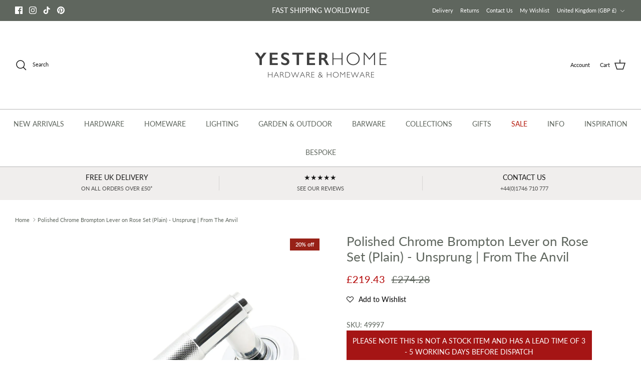

--- FILE ---
content_type: text/html; charset=utf-8
request_url: https://www.yesterhome.com/products/polished-chrome-brompton-lever-on-rose-set-plain-unsprung-from-the-anvil
body_size: 109424
content:
<!DOCTYPE html><html lang="en" dir="ltr">
<head>
   <!-- Added by AVADA Cookies Bar -->
   <script>
   window.AVADA_COOKIES_BAR = window.AVADA_COOKIES_BAR || {};
   window.AVADA_COOKIES_BAR.shopId = 'ymyCUIlxFBnwuUoCpf8n';
   window.AVADA_COOKIES_BAR.status = false;
   AVADA_COOKIES_BAR ={"theme":"basic","message":"This website uses cookies to make sure you get the best experience with us.","showPrivacyPolicy":true,"privacyLink":"custom","privacyLinkText":"Learn more","agreeButtonText":"Okay","denyButtonText":"Decline","showOnCountry":"all","displayType":"full_bar","desktopFloatCardPosition":"bottom_right","desktopPosition":"bottom","mobilePositions":"bottom","themeName":"Basic","bgColor":"#F8F8F8","messageColor":"#2C332F","agreeBtnTextColor":"#FFFFFF","privacyLinkColor":"#383838","agreeBtnBgColor":"#60748a","agreeBtnBorder":"#2C332F","iconColor":"#1D1D1D","textFont":"Lato","denyTextColor":"#1D1D1D","showIcon":false,"advancedSetting":false,"customCss":"div#Avada-CookiesBar {\n    height: auto !important;\n}","textColor":"#555555","textAvada":"rgba(29, 29, 29, 0.8)","removeBranding":true,"specificRegions":{"pipeda":false,"appi":false,"lgpd":false,"gdpr":true,"ccpa":false},"customPrivacyLink":"https://www.yesterhome.com/pages/privacy-policy","iconType":"default_icon","urlIcon":"","displayAfter":"5","optionPolicyLink":"select","shopId":"ymyCUIlxFBnwuUoCpf8n","fontStore":[{"label":"Gill Sans Nova","value":"Gill+Sans+Nova"},{"label":"LooxIcons","value":"LooxIcons"},{"label":"Allerta","value":"Allerta"},{"label":"Lato","value":"Lato"},{"label":"Poppins","value":"Poppins"},{"label":"Playfair Display","value":"Playfair+Display"},{"label":"DM Sans","value":"DM+Sans"}],"boxShadow":"0px 3px 8px rgba(0, 0, 0, 0.2)","borderColor":"#F1D00A","display":"flex","float":"","textAvadaMobile":"rgba(29, 29, 29, 0.8)","borderRadius":"32px","textBtnColor":"#1AAC7A","btnColor":"#F8F8F8","width":"650px","id":"dlKktF8OvPZ8uKsnFaBa","fontWeight":"500","height":"100px"}
 </script>
   <!-- /Added by AVADA Cookies Bar -->
 
<!-- Start of Booster Apps Seo-0.1-->
<title>Polished Chrome Brompton Lever on Rose Set (Plain) - Unsprung | From The Anvil | Yester Home</title><meta name="description" content="The Brompton suite is our most contemporary design to date and features a textured, knurled surface. The industrial styling of the diamond pattern creates a modern range of products that can be used consistently throughout a property.Designed to m..." /><script type="application/ld+json">
  {
    "@context": "https://schema.org",
    "@type": "WebSite",
    "name": "Yester Home",
    "url": "https://www.yesterhome.com",
    "potentialAction": {
      "@type": "SearchAction",
      "query-input": "required name=query",
      "target": "https://www.yesterhome.com/search?q={query}"
    }
  }
</script><script type="application/ld+json">
  {
    "@context": "https://schema.org",
    "@type": "Product",
    "name": "Polished Chrome Brompton Lever on Rose Set (Plain) - Unsprung | From The Anvil",
    "brand": {"@type": "Brand","name": "From The Anvil"},
    "sku": "49997",
    "mpn": "5056268810634",
    "description": "The Brompton suite is our most contemporary design to date and features a textured, knurled surface. The industrial styling of the diamond pattern creates a modern range of products that can be used consistently throughout a property.Designed to match the products in our Brompton range.This concealed lever handle features a Plain rose that brings a contemporary edge to a traditional design, and has a strong spring incorporated into the concealed boss.Lever handle for internal and external doors where locking is either required or not required.Set includes two concealed lever on rose handles.Suitable for use with a multitude of standard locks, euro locks, latches, escutcheons, and thumbturns for various purposes.Supplied with matching SS bolt through fixings \u0026amp; SS wood screws.",
    "url": "https://www.yesterhome.com/products/polished-chrome-brompton-lever-on-rose-set-plain-unsprung-from-the-anvil","image": "https://www.yesterhome.com/cdn/shop/files/Polished-Chrome-Brompton-Lever-on-Rose-Set-Plain-Unsprung-From-The-Anvil-Concealed-From-The-Anvil_4000x.jpg?v=1691236747","itemCondition": "https://schema.org/NewCondition",
    "offers": [{
          "@type": "Offer","price": "219.43","priceCurrency": "GBP",
          "itemCondition": "https://schema.org/NewCondition",
          "url": "https://www.yesterhome.com/products/polished-chrome-brompton-lever-on-rose-set-plain-unsprung-from-the-anvil?variant=44022099247424",
          "sku": "49997",
          "mpn": "5056268810634",
          "availability" : "https://schema.org/InStock",
          "priceValidUntil": "2026-02-20","gtin13": "5056268810634"}]}
</script>
<!-- end of Booster Apps SEO -->

<!-- "snippets/limespot.liquid" was not rendered, the associated app was uninstalled -->
  <!-- Symmetry 6.0.0 -->

 <script>
if(document.location.href.indexOf('https://yesterhome.com/collections/all?sort_by=best-selling') > -1) { 
document.location.href = 'https://yesterhome.com/collections/all';
}
</script>


  

  <meta charset="utf-8" />
<meta name="viewport" content="width=device-width,initial-scale=1.0" />
<meta http-equiv="X-UA-Compatible" content="IE=edge">

<link rel="preconnect" href="https://cdn.shopify.com" crossorigin>
<link rel="preconnect" href="https://fonts.shopify.com" crossorigin>
<link rel="preconnect" href="https://monorail-edge.shopifysvc.com"><link rel="preload" as="font" href="//www.yesterhome.com/cdn/fonts/lato/lato_n4.c3b93d431f0091c8be23185e15c9d1fee1e971c5.woff2" type="font/woff2" crossorigin><link rel="preload" as="font" href="//www.yesterhome.com/cdn/fonts/lato/lato_n4.c3b93d431f0091c8be23185e15c9d1fee1e971c5.woff2" type="font/woff2" crossorigin><link rel="preload" as="font" href="//www.yesterhome.com/cdn/fonts/lato/lato_n4.c3b93d431f0091c8be23185e15c9d1fee1e971c5.woff2" type="font/woff2" crossorigin><link rel="preload" as="font" href="//www.yesterhome.com/cdn/fonts/cabin/cabin_n4.cefc6494a78f87584a6f312fea532919154f66fe.woff2" type="font/woff2" crossorigin><link rel="preload" href="//www.yesterhome.com/cdn/shop/t/81/assets/vendor.min.js?v=11589511144441591071735548588" as="script">
<link rel="preload" href="//www.yesterhome.com/cdn/shop/t/81/assets/theme.js?v=175198815196624439411735548588" as="script"><link rel="canonical" href="https://www.yesterhome.com/products/polished-chrome-brompton-lever-on-rose-set-plain-unsprung-from-the-anvil" /><link rel="icon" href="//www.yesterhome.com/cdn/shop/files/favicon-new_12b18772-d9a2-4690-8a50-24463658954d.png?crop=center&height=48&v=1633349415&width=48" type="image/png">

<style>
    @font-face {
  font-family: Lato;
  font-weight: 400;
  font-style: normal;
  font-display: fallback;
  src: url("//www.yesterhome.com/cdn/fonts/lato/lato_n4.c3b93d431f0091c8be23185e15c9d1fee1e971c5.woff2") format("woff2"),
       url("//www.yesterhome.com/cdn/fonts/lato/lato_n4.d5c00c781efb195594fd2fd4ad04f7882949e327.woff") format("woff");
}

    @font-face {
  font-family: Lato;
  font-weight: 700;
  font-style: normal;
  font-display: fallback;
  src: url("//www.yesterhome.com/cdn/fonts/lato/lato_n7.900f219bc7337bc57a7a2151983f0a4a4d9d5dcf.woff2") format("woff2"),
       url("//www.yesterhome.com/cdn/fonts/lato/lato_n7.a55c60751adcc35be7c4f8a0313f9698598612ee.woff") format("woff");
}

    @font-face {
  font-family: Lato;
  font-weight: 500;
  font-style: normal;
  font-display: fallback;
  src: url("//www.yesterhome.com/cdn/fonts/lato/lato_n5.b2fec044fbe05725e71d90882e5f3b21dae2efbd.woff2") format("woff2"),
       url("//www.yesterhome.com/cdn/fonts/lato/lato_n5.f25a9a5c73ff9372e69074488f99e8ac702b5447.woff") format("woff");
}

    @font-face {
  font-family: Lato;
  font-weight: 400;
  font-style: italic;
  font-display: fallback;
  src: url("//www.yesterhome.com/cdn/fonts/lato/lato_i4.09c847adc47c2fefc3368f2e241a3712168bc4b6.woff2") format("woff2"),
       url("//www.yesterhome.com/cdn/fonts/lato/lato_i4.3c7d9eb6c1b0a2bf62d892c3ee4582b016d0f30c.woff") format("woff");
}

    @font-face {
  font-family: Lato;
  font-weight: 700;
  font-style: italic;
  font-display: fallback;
  src: url("//www.yesterhome.com/cdn/fonts/lato/lato_i7.16ba75868b37083a879b8dd9f2be44e067dfbf92.woff2") format("woff2"),
       url("//www.yesterhome.com/cdn/fonts/lato/lato_i7.4c07c2b3b7e64ab516aa2f2081d2bb0366b9dce8.woff") format("woff");
}

    @font-face {
  font-family: Lato;
  font-weight: 400;
  font-style: normal;
  font-display: fallback;
  src: url("//www.yesterhome.com/cdn/fonts/lato/lato_n4.c3b93d431f0091c8be23185e15c9d1fee1e971c5.woff2") format("woff2"),
       url("//www.yesterhome.com/cdn/fonts/lato/lato_n4.d5c00c781efb195594fd2fd4ad04f7882949e327.woff") format("woff");
}

    @font-face {
  font-family: Cabin;
  font-weight: 400;
  font-style: normal;
  font-display: fallback;
  src: url("//www.yesterhome.com/cdn/fonts/cabin/cabin_n4.cefc6494a78f87584a6f312fea532919154f66fe.woff2") format("woff2"),
       url("//www.yesterhome.com/cdn/fonts/cabin/cabin_n4.8c16611b00f59d27f4b27ce4328dfe514ce77517.woff") format("woff");
}

    @font-face {
  font-family: Lato;
  font-weight: 400;
  font-style: normal;
  font-display: fallback;
  src: url("//www.yesterhome.com/cdn/fonts/lato/lato_n4.c3b93d431f0091c8be23185e15c9d1fee1e971c5.woff2") format("woff2"),
       url("//www.yesterhome.com/cdn/fonts/lato/lato_n4.d5c00c781efb195594fd2fd4ad04f7882949e327.woff") format("woff");
}

    @font-face {
  font-family: Lato;
  font-weight: 600;
  font-style: normal;
  font-display: fallback;
  src: url("//www.yesterhome.com/cdn/fonts/lato/lato_n6.38d0e3b23b74a60f769c51d1df73fac96c580d59.woff2") format("woff2"),
       url("//www.yesterhome.com/cdn/fonts/lato/lato_n6.3365366161bdcc36a3f97cfbb23954d8c4bf4079.woff") format("woff");
}

  </style>

  <meta property="og:site_name" content="Yester Home">
<meta property="og:url" content="https://www.yesterhome.com/products/polished-chrome-brompton-lever-on-rose-set-plain-unsprung-from-the-anvil">
<meta property="og:title" content="Polished Chrome Brompton Lever on Rose Set (Plain) - Unsprung | From T">
<meta property="og:type" content="product">
<meta property="og:description" content="The Brompton suite is our most contemporary design to date and features a textured, knurled surface. The industrial styling of the diamond pattern creates a modern range of products that can be used consistently throughout a property.Designed to match the products in our Brompton range.This concealed lever handle featu"><meta property="og:image" content="http://www.yesterhome.com/cdn/shop/files/Polished-Chrome-Brompton-Lever-on-Rose-Set-Plain-Unsprung-From-The-Anvil-Concealed-From-The-Anvil_1200x1200.jpg?v=1691236747">
  <meta property="og:image:secure_url" content="https://www.yesterhome.com/cdn/shop/files/Polished-Chrome-Brompton-Lever-on-Rose-Set-Plain-Unsprung-From-The-Anvil-Concealed-From-The-Anvil_1200x1200.jpg?v=1691236747">
  <meta property="og:image:width" content="4000">
  <meta property="og:image:height" content="4000"><meta property="og:price:amount" content="219.43">
  <meta property="og:price:currency" content="GBP"><meta name="twitter:card" content="summary_large_image">
<meta name="twitter:title" content="Polished Chrome Brompton Lever on Rose Set (Plain) - Unsprung | From T">
<meta name="twitter:description" content="The Brompton suite is our most contemporary design to date and features a textured, knurled surface. The industrial styling of the diamond pattern creates a modern range of products that can be used consistently throughout a property.Designed to match the products in our Brompton range.This concealed lever handle featu">


  <link href="//www.yesterhome.com/cdn/shop/t/81/assets/styles.css?v=14395747676305182161759247405" rel="stylesheet" type="text/css" media="all" />
  <link href="//www.yesterhome.com/cdn/shop/t/81/assets/theo.scss.css?v=40252612649821011271735548588" rel="stylesheet" type="text/css" media="all" />
<link rel="stylesheet" href="//www.yesterhome.com/cdn/shop/t/81/assets/swatches.css?v=58953482167098584941767693314" media="print" onload="this.media='all'">
    <noscript><link rel="stylesheet" href="//www.yesterhome.com/cdn/shop/t/81/assets/swatches.css?v=58953482167098584941767693314"></noscript><script>
    window.theme = window.theme || {};
    theme.money_format_with_product_code_preference = "\u003cspan class=money\u003e\u0026pound;{{amount}}\u003c\/span\u003e";
    theme.money_format_with_cart_code_preference = "\u003cspan class=money\u003e\u0026pound;{{amount}}\u003c\/span\u003e";
    theme.money_format = "\u003cspan class=money\u003e\u0026pound;{{amount}}\u003c\/span\u003e";
    theme.strings = {
      previous: "Previous",
      next: "Next",
      addressError: "Error looking up that address",
      addressNoResults: "No results for that address",
      addressQueryLimit: "You have exceeded the Google API usage limit. Consider upgrading to a \u003ca href=\"https:\/\/developers.google.com\/maps\/premium\/usage-limits\"\u003ePremium Plan\u003c\/a\u003e.",
      authError: "There was a problem authenticating your Google Maps API Key.",
      icon_labels_left: "Left",
      icon_labels_right: "Right",
      icon_labels_down: "Down",
      icon_labels_close: "Close",
      icon_labels_plus: "Plus",
      imageSlider: "Image slider",
      cart_terms_confirmation: "You must agree to the terms and conditions before continuing.",
      cart_general_quantity_too_high: "You can only have [QUANTITY] in your cart",
      products_listing_from: "From",
      layout_live_search_see_all: "See all results",
      products_product_add_to_cart: "Add to Basket",
      products_variant_no_stock: "Sold Out",
      products_variant_non_existent: "Unavailable",
      products_product_pick_a: "Pick a",
      general_navigation_menu_toggle_aria_label: "Toggle menu",
      general_accessibility_labels_close: "Close",
      products_product_added_to_cart: "Added to Basket",
      general_quick_search_pages: "Pages",
      general_quick_search_no_results: "Sorry, we couldn\u0026#39;t find any results",
      collections_general_see_all_subcollections: "See all..."
    };
    theme.routes = {
      cart_url: '/cart',
      cart_add_url: '/cart/add.js',
      cart_update_url: '/cart/update.js',
      predictive_search_url: '/search/suggest'
    };
    theme.settings = {
      cart_type: "drawer",
      after_add_to_cart: "drawer",
      quickbuy_style: "button",
      avoid_orphans: true
    };
    document.documentElement.classList.add('js');
  </script>

  <script src="//www.yesterhome.com/cdn/shop/t/81/assets/vendor.min.js?v=11589511144441591071735548588" defer="defer"></script>
  <script src="//www.yesterhome.com/cdn/shop/t/81/assets/theme.js?v=175198815196624439411735548588" defer="defer"></script>

  <script>window.performance && window.performance.mark && window.performance.mark('shopify.content_for_header.start');</script><meta id="shopify-digital-wallet" name="shopify-digital-wallet" content="/4351925/digital_wallets/dialog">
<meta name="shopify-checkout-api-token" content="0297ec78ee6fbe96e14a75bb5355749f">
<meta id="in-context-paypal-metadata" data-shop-id="4351925" data-venmo-supported="false" data-environment="production" data-locale="en_US" data-paypal-v4="true" data-currency="GBP">
<link rel="alternate" type="application/json+oembed" href="https://www.yesterhome.com/products/polished-chrome-brompton-lever-on-rose-set-plain-unsprung-from-the-anvil.oembed">
<script async="async" src="/checkouts/internal/preloads.js?locale=en-GB"></script>
<link rel="preconnect" href="https://shop.app" crossorigin="anonymous">
<script async="async" src="https://shop.app/checkouts/internal/preloads.js?locale=en-GB&shop_id=4351925" crossorigin="anonymous"></script>
<script id="apple-pay-shop-capabilities" type="application/json">{"shopId":4351925,"countryCode":"GB","currencyCode":"GBP","merchantCapabilities":["supports3DS"],"merchantId":"gid:\/\/shopify\/Shop\/4351925","merchantName":"Yester Home","requiredBillingContactFields":["postalAddress","email","phone"],"requiredShippingContactFields":["postalAddress","email","phone"],"shippingType":"shipping","supportedNetworks":["visa","maestro","masterCard","amex","discover","elo"],"total":{"type":"pending","label":"Yester Home","amount":"1.00"},"shopifyPaymentsEnabled":true,"supportsSubscriptions":true}</script>
<script id="shopify-features" type="application/json">{"accessToken":"0297ec78ee6fbe96e14a75bb5355749f","betas":["rich-media-storefront-analytics"],"domain":"www.yesterhome.com","predictiveSearch":true,"shopId":4351925,"locale":"en"}</script>
<script>var Shopify = Shopify || {};
Shopify.shop = "yesterhome.myshopify.com";
Shopify.locale = "en";
Shopify.currency = {"active":"GBP","rate":"1.0"};
Shopify.country = "GB";
Shopify.theme = {"name":"2025","id":176797909365,"schema_name":"Symmetry","schema_version":"6.0.0","theme_store_id":568,"role":"main"};
Shopify.theme.handle = "null";
Shopify.theme.style = {"id":null,"handle":null};
Shopify.cdnHost = "www.yesterhome.com/cdn";
Shopify.routes = Shopify.routes || {};
Shopify.routes.root = "/";</script>
<script type="module">!function(o){(o.Shopify=o.Shopify||{}).modules=!0}(window);</script>
<script>!function(o){function n(){var o=[];function n(){o.push(Array.prototype.slice.apply(arguments))}return n.q=o,n}var t=o.Shopify=o.Shopify||{};t.loadFeatures=n(),t.autoloadFeatures=n()}(window);</script>
<script>
  window.ShopifyPay = window.ShopifyPay || {};
  window.ShopifyPay.apiHost = "shop.app\/pay";
  window.ShopifyPay.redirectState = null;
</script>
<script id="shop-js-analytics" type="application/json">{"pageType":"product"}</script>
<script defer="defer" async type="module" src="//www.yesterhome.com/cdn/shopifycloud/shop-js/modules/v2/client.init-shop-cart-sync_BdyHc3Nr.en.esm.js"></script>
<script defer="defer" async type="module" src="//www.yesterhome.com/cdn/shopifycloud/shop-js/modules/v2/chunk.common_Daul8nwZ.esm.js"></script>
<script type="module">
  await import("//www.yesterhome.com/cdn/shopifycloud/shop-js/modules/v2/client.init-shop-cart-sync_BdyHc3Nr.en.esm.js");
await import("//www.yesterhome.com/cdn/shopifycloud/shop-js/modules/v2/chunk.common_Daul8nwZ.esm.js");

  window.Shopify.SignInWithShop?.initShopCartSync?.({"fedCMEnabled":true,"windoidEnabled":true});

</script>
<script>
  window.Shopify = window.Shopify || {};
  if (!window.Shopify.featureAssets) window.Shopify.featureAssets = {};
  window.Shopify.featureAssets['shop-js'] = {"shop-cart-sync":["modules/v2/client.shop-cart-sync_QYOiDySF.en.esm.js","modules/v2/chunk.common_Daul8nwZ.esm.js"],"init-fed-cm":["modules/v2/client.init-fed-cm_DchLp9rc.en.esm.js","modules/v2/chunk.common_Daul8nwZ.esm.js"],"shop-button":["modules/v2/client.shop-button_OV7bAJc5.en.esm.js","modules/v2/chunk.common_Daul8nwZ.esm.js"],"init-windoid":["modules/v2/client.init-windoid_DwxFKQ8e.en.esm.js","modules/v2/chunk.common_Daul8nwZ.esm.js"],"shop-cash-offers":["modules/v2/client.shop-cash-offers_DWtL6Bq3.en.esm.js","modules/v2/chunk.common_Daul8nwZ.esm.js","modules/v2/chunk.modal_CQq8HTM6.esm.js"],"shop-toast-manager":["modules/v2/client.shop-toast-manager_CX9r1SjA.en.esm.js","modules/v2/chunk.common_Daul8nwZ.esm.js"],"init-shop-email-lookup-coordinator":["modules/v2/client.init-shop-email-lookup-coordinator_UhKnw74l.en.esm.js","modules/v2/chunk.common_Daul8nwZ.esm.js"],"pay-button":["modules/v2/client.pay-button_DzxNnLDY.en.esm.js","modules/v2/chunk.common_Daul8nwZ.esm.js"],"avatar":["modules/v2/client.avatar_BTnouDA3.en.esm.js"],"init-shop-cart-sync":["modules/v2/client.init-shop-cart-sync_BdyHc3Nr.en.esm.js","modules/v2/chunk.common_Daul8nwZ.esm.js"],"shop-login-button":["modules/v2/client.shop-login-button_D8B466_1.en.esm.js","modules/v2/chunk.common_Daul8nwZ.esm.js","modules/v2/chunk.modal_CQq8HTM6.esm.js"],"init-customer-accounts-sign-up":["modules/v2/client.init-customer-accounts-sign-up_C8fpPm4i.en.esm.js","modules/v2/client.shop-login-button_D8B466_1.en.esm.js","modules/v2/chunk.common_Daul8nwZ.esm.js","modules/v2/chunk.modal_CQq8HTM6.esm.js"],"init-shop-for-new-customer-accounts":["modules/v2/client.init-shop-for-new-customer-accounts_CVTO0Ztu.en.esm.js","modules/v2/client.shop-login-button_D8B466_1.en.esm.js","modules/v2/chunk.common_Daul8nwZ.esm.js","modules/v2/chunk.modal_CQq8HTM6.esm.js"],"init-customer-accounts":["modules/v2/client.init-customer-accounts_dRgKMfrE.en.esm.js","modules/v2/client.shop-login-button_D8B466_1.en.esm.js","modules/v2/chunk.common_Daul8nwZ.esm.js","modules/v2/chunk.modal_CQq8HTM6.esm.js"],"shop-follow-button":["modules/v2/client.shop-follow-button_CkZpjEct.en.esm.js","modules/v2/chunk.common_Daul8nwZ.esm.js","modules/v2/chunk.modal_CQq8HTM6.esm.js"],"lead-capture":["modules/v2/client.lead-capture_BntHBhfp.en.esm.js","modules/v2/chunk.common_Daul8nwZ.esm.js","modules/v2/chunk.modal_CQq8HTM6.esm.js"],"checkout-modal":["modules/v2/client.checkout-modal_CfxcYbTm.en.esm.js","modules/v2/chunk.common_Daul8nwZ.esm.js","modules/v2/chunk.modal_CQq8HTM6.esm.js"],"shop-login":["modules/v2/client.shop-login_Da4GZ2H6.en.esm.js","modules/v2/chunk.common_Daul8nwZ.esm.js","modules/v2/chunk.modal_CQq8HTM6.esm.js"],"payment-terms":["modules/v2/client.payment-terms_MV4M3zvL.en.esm.js","modules/v2/chunk.common_Daul8nwZ.esm.js","modules/v2/chunk.modal_CQq8HTM6.esm.js"]};
</script>
<script>(function() {
  var isLoaded = false;
  function asyncLoad() {
    if (isLoaded) return;
    isLoaded = true;
    var urls = ["https:\/\/loox.io\/widget\/NJe0dODJpI\/loox.1558608221184.js?shop=yesterhome.myshopify.com","https:\/\/shopify.covet.pics\/covet-pics-widget-inject.js?shop=yesterhome.myshopify.com","\/\/code.tidio.co\/x0f16j0az4uhm8k5caorwmhcszqis0dm.js?shop=yesterhome.myshopify.com","https:\/\/wiser.expertvillagemedia.com\/assets\/js\/wiser_script.js?shop=yesterhome.myshopify.com","https:\/\/assets.smartwishlist.webmarked.net\/static\/v6\/smartwishlist.js?shop=yesterhome.myshopify.com"];
    for (var i = 0; i < urls.length; i++) {
      var s = document.createElement('script');
      s.type = 'text/javascript';
      s.async = true;
      s.src = urls[i];
      var x = document.getElementsByTagName('script')[0];
      x.parentNode.insertBefore(s, x);
    }
  };
  if(window.attachEvent) {
    window.attachEvent('onload', asyncLoad);
  } else {
    window.addEventListener('load', asyncLoad, false);
  }
})();</script>
<script id="__st">var __st={"a":4351925,"offset":0,"reqid":"02f6e7ca-5159-4f6f-8cbc-886b990c1ac2-1769024445","pageurl":"www.yesterhome.com\/products\/polished-chrome-brompton-lever-on-rose-set-plain-unsprung-from-the-anvil","u":"21f0a6e05427","p":"product","rtyp":"product","rid":8037075681600};</script>
<script>window.ShopifyPaypalV4VisibilityTracking = true;</script>
<script id="captcha-bootstrap">!function(){'use strict';const t='contact',e='account',n='new_comment',o=[[t,t],['blogs',n],['comments',n],[t,'customer']],c=[[e,'customer_login'],[e,'guest_login'],[e,'recover_customer_password'],[e,'create_customer']],r=t=>t.map((([t,e])=>`form[action*='/${t}']:not([data-nocaptcha='true']) input[name='form_type'][value='${e}']`)).join(','),a=t=>()=>t?[...document.querySelectorAll(t)].map((t=>t.form)):[];function s(){const t=[...o],e=r(t);return a(e)}const i='password',u='form_key',d=['recaptcha-v3-token','g-recaptcha-response','h-captcha-response',i],f=()=>{try{return window.sessionStorage}catch{return}},m='__shopify_v',_=t=>t.elements[u];function p(t,e,n=!1){try{const o=window.sessionStorage,c=JSON.parse(o.getItem(e)),{data:r}=function(t){const{data:e,action:n}=t;return t[m]||n?{data:e,action:n}:{data:t,action:n}}(c);for(const[e,n]of Object.entries(r))t.elements[e]&&(t.elements[e].value=n);n&&o.removeItem(e)}catch(o){console.error('form repopulation failed',{error:o})}}const l='form_type',E='cptcha';function T(t){t.dataset[E]=!0}const w=window,h=w.document,L='Shopify',v='ce_forms',y='captcha';let A=!1;((t,e)=>{const n=(g='f06e6c50-85a8-45c8-87d0-21a2b65856fe',I='https://cdn.shopify.com/shopifycloud/storefront-forms-hcaptcha/ce_storefront_forms_captcha_hcaptcha.v1.5.2.iife.js',D={infoText:'Protected by hCaptcha',privacyText:'Privacy',termsText:'Terms'},(t,e,n)=>{const o=w[L][v],c=o.bindForm;if(c)return c(t,g,e,D).then(n);var r;o.q.push([[t,g,e,D],n]),r=I,A||(h.body.append(Object.assign(h.createElement('script'),{id:'captcha-provider',async:!0,src:r})),A=!0)});var g,I,D;w[L]=w[L]||{},w[L][v]=w[L][v]||{},w[L][v].q=[],w[L][y]=w[L][y]||{},w[L][y].protect=function(t,e){n(t,void 0,e),T(t)},Object.freeze(w[L][y]),function(t,e,n,w,h,L){const[v,y,A,g]=function(t,e,n){const i=e?o:[],u=t?c:[],d=[...i,...u],f=r(d),m=r(i),_=r(d.filter((([t,e])=>n.includes(e))));return[a(f),a(m),a(_),s()]}(w,h,L),I=t=>{const e=t.target;return e instanceof HTMLFormElement?e:e&&e.form},D=t=>v().includes(t);t.addEventListener('submit',(t=>{const e=I(t);if(!e)return;const n=D(e)&&!e.dataset.hcaptchaBound&&!e.dataset.recaptchaBound,o=_(e),c=g().includes(e)&&(!o||!o.value);(n||c)&&t.preventDefault(),c&&!n&&(function(t){try{if(!f())return;!function(t){const e=f();if(!e)return;const n=_(t);if(!n)return;const o=n.value;o&&e.removeItem(o)}(t);const e=Array.from(Array(32),(()=>Math.random().toString(36)[2])).join('');!function(t,e){_(t)||t.append(Object.assign(document.createElement('input'),{type:'hidden',name:u})),t.elements[u].value=e}(t,e),function(t,e){const n=f();if(!n)return;const o=[...t.querySelectorAll(`input[type='${i}']`)].map((({name:t})=>t)),c=[...d,...o],r={};for(const[a,s]of new FormData(t).entries())c.includes(a)||(r[a]=s);n.setItem(e,JSON.stringify({[m]:1,action:t.action,data:r}))}(t,e)}catch(e){console.error('failed to persist form',e)}}(e),e.submit())}));const S=(t,e)=>{t&&!t.dataset[E]&&(n(t,e.some((e=>e===t))),T(t))};for(const o of['focusin','change'])t.addEventListener(o,(t=>{const e=I(t);D(e)&&S(e,y())}));const B=e.get('form_key'),M=e.get(l),P=B&&M;t.addEventListener('DOMContentLoaded',(()=>{const t=y();if(P)for(const e of t)e.elements[l].value===M&&p(e,B);[...new Set([...A(),...v().filter((t=>'true'===t.dataset.shopifyCaptcha))])].forEach((e=>S(e,t)))}))}(h,new URLSearchParams(w.location.search),n,t,e,['guest_login'])})(!0,!0)}();</script>
<script integrity="sha256-4kQ18oKyAcykRKYeNunJcIwy7WH5gtpwJnB7kiuLZ1E=" data-source-attribution="shopify.loadfeatures" defer="defer" src="//www.yesterhome.com/cdn/shopifycloud/storefront/assets/storefront/load_feature-a0a9edcb.js" crossorigin="anonymous"></script>
<script crossorigin="anonymous" defer="defer" src="//www.yesterhome.com/cdn/shopifycloud/storefront/assets/shopify_pay/storefront-65b4c6d7.js?v=20250812"></script>
<script data-source-attribution="shopify.dynamic_checkout.dynamic.init">var Shopify=Shopify||{};Shopify.PaymentButton=Shopify.PaymentButton||{isStorefrontPortableWallets:!0,init:function(){window.Shopify.PaymentButton.init=function(){};var t=document.createElement("script");t.src="https://www.yesterhome.com/cdn/shopifycloud/portable-wallets/latest/portable-wallets.en.js",t.type="module",document.head.appendChild(t)}};
</script>
<script data-source-attribution="shopify.dynamic_checkout.buyer_consent">
  function portableWalletsHideBuyerConsent(e){var t=document.getElementById("shopify-buyer-consent"),n=document.getElementById("shopify-subscription-policy-button");t&&n&&(t.classList.add("hidden"),t.setAttribute("aria-hidden","true"),n.removeEventListener("click",e))}function portableWalletsShowBuyerConsent(e){var t=document.getElementById("shopify-buyer-consent"),n=document.getElementById("shopify-subscription-policy-button");t&&n&&(t.classList.remove("hidden"),t.removeAttribute("aria-hidden"),n.addEventListener("click",e))}window.Shopify?.PaymentButton&&(window.Shopify.PaymentButton.hideBuyerConsent=portableWalletsHideBuyerConsent,window.Shopify.PaymentButton.showBuyerConsent=portableWalletsShowBuyerConsent);
</script>
<script data-source-attribution="shopify.dynamic_checkout.cart.bootstrap">document.addEventListener("DOMContentLoaded",(function(){function t(){return document.querySelector("shopify-accelerated-checkout-cart, shopify-accelerated-checkout")}if(t())Shopify.PaymentButton.init();else{new MutationObserver((function(e,n){t()&&(Shopify.PaymentButton.init(),n.disconnect())})).observe(document.body,{childList:!0,subtree:!0})}}));
</script>
<link id="shopify-accelerated-checkout-styles" rel="stylesheet" media="screen" href="https://www.yesterhome.com/cdn/shopifycloud/portable-wallets/latest/accelerated-checkout-backwards-compat.css" crossorigin="anonymous">
<style id="shopify-accelerated-checkout-cart">
        #shopify-buyer-consent {
  margin-top: 1em;
  display: inline-block;
  width: 100%;
}

#shopify-buyer-consent.hidden {
  display: none;
}

#shopify-subscription-policy-button {
  background: none;
  border: none;
  padding: 0;
  text-decoration: underline;
  font-size: inherit;
  cursor: pointer;
}

#shopify-subscription-policy-button::before {
  box-shadow: none;
}

      </style>

<script>window.performance && window.performance.mark && window.performance.mark('shopify.content_for_header.end');</script>

<script>
    window.BOLD = window.BOLD || {};
        window.BOLD.options = window.BOLD.options || {};
        window.BOLD.options.settings = window.BOLD.options.settings || {};
        window.BOLD.options.settings.v1_variant_mode = window.BOLD.options.settings.v1_variant_mode || true;
        window.BOLD.options.settings.hybrid_fix_auto_insert_inputs =
        window.BOLD.options.settings.hybrid_fix_auto_insert_inputs || true;
</script>
<script>window.BOLD = window.BOLD || {};
    window.BOLD.common = window.BOLD.common || {};
    window.BOLD.common.Shopify = window.BOLD.common.Shopify || {};
    window.BOLD.common.Shopify.shop = {
      domain: 'www.yesterhome.com',
      permanent_domain: 'yesterhome.myshopify.com',
      url: 'https://www.yesterhome.com',
      secure_url: 'https://www.yesterhome.com',
      money_format: "\u003cspan class=money\u003e\u0026pound;{{amount}}\u003c\/span\u003e",
      currency: "GBP"
    };
    window.BOLD.common.Shopify.customer = {
      id: null,
      tags: null,
    };
    window.BOLD.common.Shopify.cart = {"note":null,"attributes":{},"original_total_price":0,"total_price":0,"total_discount":0,"total_weight":0.0,"item_count":0,"items":[],"requires_shipping":false,"currency":"GBP","items_subtotal_price":0,"cart_level_discount_applications":[],"checkout_charge_amount":0};
    window.BOLD.common.template = 'product';window.BOLD.common.Shopify.formatMoney = function(money, format) {
        function n(t, e) {
            return "undefined" == typeof t ? e : t
        }
        function r(t, e, r, i) {
            if (e = n(e, 2),
                r = n(r, ","),
                i = n(i, "."),
            isNaN(t) || null == t)
                return 0;
            t = (t / 100).toFixed(e);
            var o = t.split(".")
                , a = o[0].replace(/(\d)(?=(\d\d\d)+(?!\d))/g, "$1" + r)
                , s = o[1] ? i + o[1] : "";
            return a + s
        }
        "string" == typeof money && (money = money.replace(".", ""));
        var i = ""
            , o = /\{\{\s*(\w+)\s*\}\}/
            , a = format || window.BOLD.common.Shopify.shop.money_format || window.Shopify.money_format || "$ {{ amount }}";
        switch (a.match(o)[1]) {
            case "amount":
                i = r(money, 2, ",", ".");
                break;
            case "amount_no_decimals":
                i = r(money, 0, ",", ".");
                break;
            case "amount_with_comma_separator":
                i = r(money, 2, ".", ",");
                break;
            case "amount_no_decimals_with_comma_separator":
                i = r(money, 0, ".", ",");
                break;
            case "amount_with_space_separator":
                i = r(money, 2, " ", ",");
                break;
            case "amount_no_decimals_with_space_separator":
                i = r(money, 0, " ", ",");
                break;
            case "amount_with_apostrophe_separator":
                i = r(money, 2, "'", ".");
                break;
        }
        return a.replace(o, i);
    };
    window.BOLD.common.Shopify.saveProduct = function (handle, product) {
      if (typeof handle === 'string' && typeof window.BOLD.common.Shopify.products[handle] === 'undefined') {
        if (typeof product === 'number') {
          window.BOLD.common.Shopify.handles[product] = handle;
          product = { id: product };
        }
        window.BOLD.common.Shopify.products[handle] = product;
      }
    };
    window.BOLD.common.Shopify.saveVariant = function (variant_id, variant) {
      if (typeof variant_id === 'number' && typeof window.BOLD.common.Shopify.variants[variant_id] === 'undefined') {
        window.BOLD.common.Shopify.variants[variant_id] = variant;
      }
    };window.BOLD.common.Shopify.products = window.BOLD.common.Shopify.products || {};
    window.BOLD.common.Shopify.variants = window.BOLD.common.Shopify.variants || {};
    window.BOLD.common.Shopify.handles = window.BOLD.common.Shopify.handles || {};window.BOLD.common.Shopify.handle = "polished-chrome-brompton-lever-on-rose-set-plain-unsprung-from-the-anvil"
window.BOLD.common.Shopify.saveProduct("polished-chrome-brompton-lever-on-rose-set-plain-unsprung-from-the-anvil", 8037075681600);window.BOLD.common.Shopify.saveVariant(44022099247424, { product_id: 8037075681600, product_handle: "polished-chrome-brompton-lever-on-rose-set-plain-unsprung-from-the-anvil", price: 21943, group_id: '', csp_metafield: {}});window.BOLD.apps_installed = {"Product Options":2} || {};window.BOLD.common.Shopify.metafields = window.BOLD.common.Shopify.metafields || {};window.BOLD.common.Shopify.metafields["bold_rp"] = {};window.BOLD.common.Shopify.metafields["bold_csp_defaults"] = {};window.BOLD.common.cacheParams = window.BOLD.common.cacheParams || {};
</script><link href="//www.yesterhome.com/cdn/shop/t/81/assets/bold-options.css?v=86258663131777877891735548588" rel="stylesheet" type="text/css" media="all" />
<script src="https://options.shopapps.site/js/options.js" type="text/javascript"></script>
<script>
    window.BOLD.common.cacheParams.options = 1768914688;
</script>

	<script>var loox_global_hash = '1769021534383';</script><script>var loox_pop_active = true;var loox_pop_display = {"home_page":false,"product_page":true,"cart_page":false,"other_pages":false};</script><style>.loox-reviews-default { max-width: 1200px; margin: 0 auto; }.loox-rating .loox-icon { color:#BEA065; }
:root { --lxs-rating-icon-color: #BEA065; }</style><svg xmlns="http://www.w3.org/2000/svg" style="display: none" id="loox-rating-icon-svg-store">
	<defs>
		<clipPath id="looxicons-rating-icon-fill_star-pointy-fill__a">
			<path d="M0 0h24v24H0z" />
		</clipPath>

		<clipPath id="looxicons-rating-icon-line_star-pointy-line__a">
			<path d="M0 0h24v24H0z" />
		</clipPath>
	</defs>
	<symbol id="looxicons-rating-icon-fill" viewBox="0 0 24 24" fill="currentcolor">
		<g clip-path="url(#star-pointy-fill__a)">
			<path
				d="m12 19.261-7.416 4.151 1.656-8.335L0 9.306l8.44-1.002L12 .588l3.56 7.717L24 9.306l-6.24 5.77 1.656 8.336L12 19.262Z"
			/>
		</g>
	</symbol>
	<symbol id="looxicons-rating-icon-line" viewBox="0 0 24 24" fill="currentcolor">
		<g clip-path="url(#star-pointy-line__a)">
			<path
				d="m12 19.261-7.416 4.151 1.656-8.335L0 9.306l8.44-1.002L12 .588l3.56 7.717L24 9.306l-6.24 5.77 1.656 8.336L12 19.262Zm0-2.41 4.465 2.5-.997-5.019 3.756-3.475-5.081-.602L12 5.608l-2.143 4.648-5.081.601 3.756 3.475-.997 5.019L12 16.85Z"
			/>
		</g>
	</symbol>
	<defs>
		<style>
			.lx-icon-fill {
				--lx-fill-width: calc(100% - var(--lx-rating-percent, 0%));
				clip-path: inset(0 var(--lx-fill-width, 0) 0 0);
			}
			.lx-icon-line {
				clip-path: inset(0 0 0 var(--lx-rating-percent, 0%));
			}
			[data-lx-fill='empty'] {
				--lx-rating-percent: 0%;
			}
			[data-lx-fill='half'] {
				--lx-rating-percent: 50%;
			}
			[data-lx-fill='full'] {
				--lx-rating-percent: 100%;
			}
		</style>

		<g id="looxicons-rating-icon">
			<use href="#looxicons-rating-icon-line" class="lx-icon-line"></use>
			<use href="#looxicons-rating-icon-fill" class="lx-icon-fill"></use>
		</g>
	</defs>
</svg>


<script>
    
    
    
    
    var gsf_conversion_data = {page_type : 'product', event : 'view_item', data : {product_data : [{variant_id : 44022099247424, product_id : 8037075681600, name : "Polished Chrome Brompton Lever on Rose Set (Plain) - Unsprung | From The Anvil", price : "219.43", currency : "GBP", sku : "49997", brand : "From The Anvil", variant : "Polished Chrome", category : "Concealed", quantity : "0" }], total_price : "219.43", shop_currency : "GBP"}};
    
</script>

  







<!-- Added with Analyzify V2.4.2 - Apr 5, 2023 1:55 pm -->


<!-- Google Tag Manager -->
<script>(function(w,d,s,l,i){w[l]=w[l]||[];w[l].push({'gtm.start':
            new Date().getTime(),event:'gtm.js'});var f=d.getElementsByTagName(s)[0],
        j=d.createElement(s),dl=l!='dataLayer'?'&l='+l:'';j.async=true;j.src=
        'https://www.googletagmanager.com/gtm.js?id='+i+dl;f.parentNode.insertBefore(j,f);
    })(window,document,'script','dataLayer','GTM-PZRBLDD');</script>
<!-- End Google Tag Manager -->

<script type="text/javascript">
    window.dataLayer = window.dataLayer || [];
    window.analyzify = {
        pageFly: false, //Set this true if you are using PageFly in your website
        send_unhashed_email: false, //Set this true if you would like to collect unhashed email address of logged in users.
        g_feed_region: 'GB', //Change this if your Google Ads feed is in another region
        analyzify_version: '2.4.2',
        version: '2.4.2', //Analyzify version installed to this store
        logging: false, //Enable this to see Analyzify logs in console
        logs: [],
        stopAtLog: false, //To use a debugger while logging
        //Modify the following button attributes if you do not see any ee_addToCart datalayer event when you click add to cart button in any product detail page.
        addtocart_btn_attributes: {
            "name": ["add-to-cart", "add"],
            "data-add-to-cart-text": ["Add to Cart"],
            "class": ["button-add", "add-to-cart", "add_to_cart", "buttonAddtoCart", "product-form__add-to-cart", "gtmatc", "product-form__cart-submit", "AddToCartText", "AddToCart", "AddToCart-product-template", "product__add-to-cart"],
            "id": ["AddToCart"]
        },
        wishlist_btn_attributes: {
            "class": ["test-wishlist"]
        },
        //Modify the following element attribute if you see that quantity being pushed to datalayer is wrong when you try to add the a product to the cart with more than 1 as quantity.
        product_quantity:{
            "name": ["quantity"]
        },
        //Modify the following button attributes if you do not see any ee_removeFromCart datalayer event when you remove any item from the cart in the cart page.
        removefromcart_btn_attributes: {
            "data-remove-item": ["cart-template"],
            "data-cart-remove": ["Remove"],
            "aria-label": ["Remove"],
            "class": ["cart__remove-btn", "cart__remove", "cart__removee", "cart-item__remove", "item-remove"],
            "id": [],
            "href": ["/cart/change?id=", "/cart/change?line="]
        },
        //Modify the following button attributes if you do not see ee_checkout datalayer event when you click "checkout" button in the cart page or cart drawer.
        checkout_btn_attributes: {
            "name": ["checkout"],
            "class": ["checkout-btn", "upcart-checkout-button", "cart__submit"],
            "href": ["/checkout"]
        },
        //Modify the following button attributes if you do not see any ee_productClick datalayer event when you click to a product in collection pages.
        collection_prod_click_attributes: {
            "href": ["/products/"]
        },
        //Modify the following button attributes if you do not see any ee_addToCart datalayer event when you click add to cart button in any collection pages.
        collection_atc_attributes: {
            "class": ["hit-buy-button", "product-form__cart-submit", "spf-product__form-btn-addtocart", "add-to-cart"],
            "type": ["submit"],
            "aria-label": ["Add to cart"]
        },
        //Modify the following button attributes if you do not see any ee_productClick datalayer event when you click to a product in search result pages.
        search_prod_click_attributes: {
            "href": ["/products/"]
        },
    };

    analyzify.log = function(t) {
        if (window.analyzify.logging === true && t !== null) {
            if (typeof(t) == 'object') {
                window.console.log('** Analyzify Logger:');
                window.console.log(t);
            } else {
                window.console.log('** Analyzify Logger: ' + t);
            }

            analyzify.logs.push(t);
            if (analyzify.stopAtLog === true) {
                debugger;
            }
        }
    };

    window.analyzify.Initialize = function() {
        window.analyzify.loadScript = function(callback) {
            callback();
        }

        window.analyzify.AppStart = function(){

            var detected_cart = {"note":null,"attributes":{},"original_total_price":0,"total_price":0,"total_discount":0,"total_weight":0.0,"item_count":0,"items":[],"requires_shipping":false,"currency":"GBP","items_subtotal_price":0,"cart_level_discount_applications":[],"checkout_charge_amount":0};
            var detected_currency = detected_cart.currency;

            

            var sh_info_obj = {
                event: 'sh_info',
                page_type: "Product",
                page_currency: detected_currency,
                user: {
                    
                    type: 'visitor'
                    
                }
            }

            window.dataLayer.push(sh_info_obj);

            window.analyzify.GetClickedProductPosition = function(elementHref, sku){
                if(sku != ''){
                    
                    return 0;
                } else {
                    var elementIndex = -1;
                    collectionProductsElements = document.querySelectorAll('a[href*="/products/"]');
                    collectionProductsElements.forEach(function(element, index){
                        if (element.href.includes(elementHref)) {elementIndex = index + 1};
                    });
                    return elementIndex;
                }
            }

            
            var productJson = {"id":8037075681600,"title":"Polished Chrome Brompton Lever on Rose Set (Plain) - Unsprung | From The Anvil","handle":"polished-chrome-brompton-lever-on-rose-set-plain-unsprung-from-the-anvil","description":"The Brompton suite is our most contemporary design to date and features a textured, knurled surface. The industrial styling of the diamond pattern creates a modern range of products that can be used consistently throughout a property.\u003cli\u003eDesigned to match the products in our Brompton range.\u003c\/li\u003e\u003cli\u003eThis concealed lever handle features a Plain rose that brings a contemporary edge to a traditional design, and has a strong spring incorporated into the concealed boss.\u003c\/li\u003e\u003cli\u003eLever handle for internal and external doors where locking is either required or not required.\u003c\/li\u003e\u003cli\u003eSet includes two concealed lever on rose handles.\u003c\/li\u003e\u003cli\u003eSuitable for use with a multitude of standard locks, euro locks, latches, escutcheons, and thumbturns for various purposes.\u003c\/li\u003e\u003cli\u003eSupplied with matching SS bolt through fixings \u0026amp; SS wood screws.\u003c\/li\u003e","published_at":"2022-11-29T19:16:56+00:00","created_at":"2022-11-29T19:16:56+00:00","vendor":"From The Anvil","type":"Concealed","tags":["Brompton","from-the-anvil","hardware","knurled","Polished Chrome"],"price":21943,"price_min":21943,"price_max":21943,"available":true,"price_varies":false,"compare_at_price":27428,"compare_at_price_min":27428,"compare_at_price_max":27428,"compare_at_price_varies":false,"variants":[{"id":44022099247424,"title":"Polished Chrome","option1":"Polished Chrome","option2":null,"option3":null,"sku":"49997","requires_shipping":true,"taxable":true,"featured_image":null,"available":true,"name":"Polished Chrome Brompton Lever on Rose Set (Plain) - Unsprung | From The Anvil - Polished Chrome","public_title":"Polished Chrome","options":["Polished Chrome"],"price":21943,"weight":1370,"compare_at_price":27428,"inventory_quantity":0,"inventory_management":null,"inventory_policy":"deny","barcode":"5056268810634","requires_selling_plan":false,"selling_plan_allocations":[]}],"images":["\/\/www.yesterhome.com\/cdn\/shop\/files\/Polished-Chrome-Brompton-Lever-on-Rose-Set-Plain-Unsprung-From-The-Anvil-Concealed-From-The-Anvil.jpg?v=1691236747","\/\/www.yesterhome.com\/cdn\/shop\/files\/Polished-Chrome-Brompton-Lever-on-Rose-Set-Plain-Unsprung-From-The-Anvil-Concealed-From-The-Anvil-2.jpg?v=1691236753","\/\/www.yesterhome.com\/cdn\/shop\/files\/Polished-Chrome-Brompton-Lever-on-Rose-Set-Plain-Unsprung-From-The-Anvil-Concealed-From-The-Anvil-3.jpg?v=1691236758","\/\/www.yesterhome.com\/cdn\/shop\/files\/Polished-Chrome-Brompton-Lever-on-Rose-Set-Plain-Unsprung-From-The-Anvil-Concealed-From-The-Anvil-4.jpg?v=1691236764","\/\/www.yesterhome.com\/cdn\/shop\/files\/Polished-Chrome-Brompton-Lever-on-Rose-Set-Plain-Unsprung-From-The-Anvil-Concealed-From-The-Anvil-5.jpg?v=1740874685","\/\/www.yesterhome.com\/cdn\/shop\/files\/Polished-Chrome-Brompton-Lever-on-Rose-Set-Plain-Unsprung-From-The-Anvil-Concealed-From-The-Anvil-6.jpg?v=1740874688","\/\/www.yesterhome.com\/cdn\/shop\/files\/Polished-Chrome-Brompton-Lever-on-Rose-Set-Plain-Unsprung-From-The-Anvil-Concealed-From-The-Anvil-7.jpg?v=1740874692","\/\/www.yesterhome.com\/cdn\/shop\/files\/Polished-Chrome-Brompton-Lever-on-Rose-Set-Plain-Unsprung-From-The-Anvil-Concealed-From-The-Anvil-8.jpg?v=1740874696"],"featured_image":"\/\/www.yesterhome.com\/cdn\/shop\/files\/Polished-Chrome-Brompton-Lever-on-Rose-Set-Plain-Unsprung-From-The-Anvil-Concealed-From-The-Anvil.jpg?v=1691236747","options":["Finish"],"media":[{"alt":"Polished Chrome Brompton Lever on Rose Set (Plain) - Unsprung | From The Anvil-Concealed-Yester Home","id":34559107039552,"position":1,"preview_image":{"aspect_ratio":1.0,"height":4000,"width":4000,"src":"\/\/www.yesterhome.com\/cdn\/shop\/files\/Polished-Chrome-Brompton-Lever-on-Rose-Set-Plain-Unsprung-From-The-Anvil-Concealed-From-The-Anvil.jpg?v=1691236747"},"aspect_ratio":1.0,"height":4000,"media_type":"image","src":"\/\/www.yesterhome.com\/cdn\/shop\/files\/Polished-Chrome-Brompton-Lever-on-Rose-Set-Plain-Unsprung-From-The-Anvil-Concealed-From-The-Anvil.jpg?v=1691236747","width":4000},{"alt":"Polished Chrome Brompton Lever on Rose Set (Plain) - Unsprung | From The Anvil-Concealed-Yester Home","id":34559107629376,"position":2,"preview_image":{"aspect_ratio":1.0,"height":4000,"width":4000,"src":"\/\/www.yesterhome.com\/cdn\/shop\/files\/Polished-Chrome-Brompton-Lever-on-Rose-Set-Plain-Unsprung-From-The-Anvil-Concealed-From-The-Anvil-2.jpg?v=1691236753"},"aspect_ratio":1.0,"height":4000,"media_type":"image","src":"\/\/www.yesterhome.com\/cdn\/shop\/files\/Polished-Chrome-Brompton-Lever-on-Rose-Set-Plain-Unsprung-From-The-Anvil-Concealed-From-The-Anvil-2.jpg?v=1691236753","width":4000},{"alt":"Polished Chrome Brompton Lever on Rose Set (Plain) - Unsprung | From The Anvil-Concealed-Yester Home","id":34559108120896,"position":3,"preview_image":{"aspect_ratio":1.0,"height":2783,"width":2783,"src":"\/\/www.yesterhome.com\/cdn\/shop\/files\/Polished-Chrome-Brompton-Lever-on-Rose-Set-Plain-Unsprung-From-The-Anvil-Concealed-From-The-Anvil-3.jpg?v=1691236758"},"aspect_ratio":1.0,"height":2783,"media_type":"image","src":"\/\/www.yesterhome.com\/cdn\/shop\/files\/Polished-Chrome-Brompton-Lever-on-Rose-Set-Plain-Unsprung-From-The-Anvil-Concealed-From-The-Anvil-3.jpg?v=1691236758","width":2783},{"alt":"Polished Chrome Brompton Lever on Rose Set (Plain) - Unsprung | From The Anvil-Concealed-Yester Home","id":34559108710720,"position":4,"preview_image":{"aspect_ratio":1.0,"height":3462,"width":3462,"src":"\/\/www.yesterhome.com\/cdn\/shop\/files\/Polished-Chrome-Brompton-Lever-on-Rose-Set-Plain-Unsprung-From-The-Anvil-Concealed-From-The-Anvil-4.jpg?v=1691236764"},"aspect_ratio":1.0,"height":3462,"media_type":"image","src":"\/\/www.yesterhome.com\/cdn\/shop\/files\/Polished-Chrome-Brompton-Lever-on-Rose-Set-Plain-Unsprung-From-The-Anvil-Concealed-From-The-Anvil-4.jpg?v=1691236764","width":3462},{"alt":"Polished Chrome Brompton Lever on Rose Set (Plain) - Unsprung | From The Anvil - Concealed - From The Anvil - Yester Home","id":63996954902901,"position":5,"preview_image":{"aspect_ratio":1.0,"height":2000,"width":2000,"src":"\/\/www.yesterhome.com\/cdn\/shop\/files\/Polished-Chrome-Brompton-Lever-on-Rose-Set-Plain-Unsprung-From-The-Anvil-Concealed-From-The-Anvil-5.jpg?v=1740874685"},"aspect_ratio":1.0,"height":2000,"media_type":"image","src":"\/\/www.yesterhome.com\/cdn\/shop\/files\/Polished-Chrome-Brompton-Lever-on-Rose-Set-Plain-Unsprung-From-The-Anvil-Concealed-From-The-Anvil-5.jpg?v=1740874685","width":2000},{"alt":"Polished Chrome Brompton Lever on Rose Set (Plain) - Unsprung | From The Anvil - Concealed - From The Anvil - Yester Home","id":63996954935669,"position":6,"preview_image":{"aspect_ratio":1.0,"height":2000,"width":2000,"src":"\/\/www.yesterhome.com\/cdn\/shop\/files\/Polished-Chrome-Brompton-Lever-on-Rose-Set-Plain-Unsprung-From-The-Anvil-Concealed-From-The-Anvil-6.jpg?v=1740874688"},"aspect_ratio":1.0,"height":2000,"media_type":"image","src":"\/\/www.yesterhome.com\/cdn\/shop\/files\/Polished-Chrome-Brompton-Lever-on-Rose-Set-Plain-Unsprung-From-The-Anvil-Concealed-From-The-Anvil-6.jpg?v=1740874688","width":2000},{"alt":"Polished Chrome Brompton Lever on Rose Set (Plain) - Unsprung | From The Anvil - Concealed - From The Anvil - Yester Home","id":63996954968437,"position":7,"preview_image":{"aspect_ratio":1.0,"height":2000,"width":2000,"src":"\/\/www.yesterhome.com\/cdn\/shop\/files\/Polished-Chrome-Brompton-Lever-on-Rose-Set-Plain-Unsprung-From-The-Anvil-Concealed-From-The-Anvil-7.jpg?v=1740874692"},"aspect_ratio":1.0,"height":2000,"media_type":"image","src":"\/\/www.yesterhome.com\/cdn\/shop\/files\/Polished-Chrome-Brompton-Lever-on-Rose-Set-Plain-Unsprung-From-The-Anvil-Concealed-From-The-Anvil-7.jpg?v=1740874692","width":2000},{"alt":"Polished Chrome Brompton Lever on Rose Set (Plain) - Unsprung | From The Anvil - Concealed - From The Anvil - Yester Home","id":63996955001205,"position":8,"preview_image":{"aspect_ratio":1.0,"height":2000,"width":2000,"src":"\/\/www.yesterhome.com\/cdn\/shop\/files\/Polished-Chrome-Brompton-Lever-on-Rose-Set-Plain-Unsprung-From-The-Anvil-Concealed-From-The-Anvil-8.jpg?v=1740874696"},"aspect_ratio":1.0,"height":2000,"media_type":"image","src":"\/\/www.yesterhome.com\/cdn\/shop\/files\/Polished-Chrome-Brompton-Lever-on-Rose-Set-Plain-Unsprung-From-The-Anvil-Concealed-From-The-Anvil-8.jpg?v=1740874696","width":2000}],"requires_selling_plan":false,"selling_plan_groups":[],"content":"The Brompton suite is our most contemporary design to date and features a textured, knurled surface. The industrial styling of the diamond pattern creates a modern range of products that can be used consistently throughout a property.\u003cli\u003eDesigned to match the products in our Brompton range.\u003c\/li\u003e\u003cli\u003eThis concealed lever handle features a Plain rose that brings a contemporary edge to a traditional design, and has a strong spring incorporated into the concealed boss.\u003c\/li\u003e\u003cli\u003eLever handle for internal and external doors where locking is either required or not required.\u003c\/li\u003e\u003cli\u003eSet includes two concealed lever on rose handles.\u003c\/li\u003e\u003cli\u003eSuitable for use with a multitude of standard locks, euro locks, latches, escutcheons, and thumbturns for various purposes.\u003c\/li\u003e\u003cli\u003eSupplied with matching SS bolt through fixings \u0026amp; SS wood screws.\u003c\/li\u003e"};
            var productName = `Polished Chrome Brompton Lever on Rose Set (Plain) - Unsprung | From The Anvil`;
            var productHandle = `polished-chrome-brompton-lever-on-rose-set-plain-unsprung-from-the-anvil`;
            var productId = '8037075681600';
            var productPrice = Number.parseFloat(219.43);
            var productBrand = `From The Anvil`;
            var productType = `Concealed`;
            var productSku = `49997`;
            var collectionTitle = `Winter Sale`;
            var collectionId = `159132385364`;
            var collectionHandle = "christmas-gift-sale";
            

            window.analyzify.CollectionPageHandle = function(){
                

                window.dataLayer.push({
                    event: 'ee_productImpression',
                    category_name: collectionTitle,
                    category_id: collectionId,
                    category_handle: collectionHandle,
                    product_brand: collectionProductsBrand,
                    product_type: collectionProductsType,
                    product_sku: collectionProductsSku,
                    product_name: collectionProductsName,
                    product_handle: collectionProductsHandle,
                    product_id: collectionProductsId,
                    product_price: collectionProductsPrice,
                    currency: detected_currency,
                    product_position: collectionProductsPosition,
                    g_product_id: collectionGproductId,
                    variant_id: collectionVariantId,
                    variant_title: collectionVariantTitle
                });
            }

            window.analyzify.SearchPageHandle = function(){
                

                window.dataLayer.push({
                    event: 'searchListInfo',
                    page_type: 'search',
                    search_term: searchTerm,
                    search_results: searchResults,
                    product_brand: searchProductsBrand,
                    product_type: searchProductsType,
                    product_sku: searchProductsSku,
                    product_name: searchProductsNames,
                    product_handle: searchProductsHandles,
                    product_id: searchProductsIds,
                    product_price: searchProductsPrices,
                    currency: detected_currency,
                    product_position: searchProductsPosition,
                    product_list_id: 'search',
                    product_list_name: 'Search',
                    g_product_id: searchGproductId,
                    variant_id: searchVariantId,
                    variant_title: searchVariantTitle
                });
            }

            window.analyzify.ProductPageHandle = function(){
                window.dataLayer.push({
                    event: 'ee_productDetail',
                    product_id: productId,
                    product_name: productName,
                    product_handle: productHandle,
                    product_type: productType,
                    product_brand: productBrand,
                    product_sku: productSku,
                    product_price: Number.parseFloat(productPrice),
                    currency: detected_currency,
                    category_id: collectionId,
                    category_name: collectionTitle,
                    category_handle: collectionHandle,
                    g_product_id: `shopify_${analyzify.g_feed_region}_${productId}_44022099247424`,
                    variant_id: '44022099247424',
                    variant_title: `Polished Chrome`
                });
            };

            var cartItemsJson = {"note":null,"attributes":{},"original_total_price":0,"total_price":0,"total_discount":0,"total_weight":0.0,"item_count":0,"items":[],"requires_shipping":false,"currency":"GBP","items_subtotal_price":0,"cart_level_discount_applications":[],"checkout_charge_amount":0};

            window.analyzify.cartPageHandle = function(){
                var cartTotalValue = Number(parseFloat(0.0));
                var cartTotalQuantity = 0;
                var cartItemsName = [];
                var cartItemsHandle = [];
                var cartItemsBrand = [];
                var cartItemsType = [];
                var cartItemsSku = [];
                var cartItemsId = [];
                var cartItemsVariantId = [];
                var cartItemsVariantTitle = [];
                var cartItemsPrice = [];
                var cartItemsQuantity = [];
                var cartGProductIds = [];

                fetch('/cart.js')
                    .then(response => response.json())
                    .then(cartItemsJson => {
                        for (var i = 0; i < cartItemsJson.items.length; i++) {
                            cartItemsName.push(cartItemsJson.items[i].product_title);
                            cartItemsHandle.push(cartItemsJson.items[i].handle)
                            cartItemsBrand.push(cartItemsJson.items[i].vendor);
                            cartItemsType.push(cartItemsJson.items[i].product_type);
                            cartItemsSku.push(cartItemsJson.items[i].sku);
                            cartItemsId.push(cartItemsJson.items[i].product_id);
                            cartItemsVariantId.push(cartItemsJson.items[i].variant_id);
                            cartItemsVariantTitle.push(cartItemsJson.items[i].variant_title);
                            cartItemsPrice.push(Number.parseFloat(cartItemsJson.items[i].price / 100));
                            cartItemsQuantity.push(cartItemsJson.items[i].quantity);
                            cartTotalQuantity += cartItemsJson.items[i].quantity;
                            cartGProductIds.push(`shopify_${analyzify.g_feed_region}_${cartItemsJson.items[i].product_id}_${cartItemsJson.items[i].variant_id}`);
                        }
                        window.dataLayer.push({
                            event: 'ee_cartView',
                            page_type: 'cart',
                            product_id: cartItemsId,
                            product_name: cartItemsName,
                            product_handle: cartItemsHandle,
                            product_type: cartItemsType,
                            product_brand: cartItemsBrand,
                            product_sku: cartItemsSku,
                            product_list_id: 'cart',
                            product_list_name: 'Cart',
                            variant_id: cartItemsVariantId,
                            variant_title: cartItemsVariantTitle,
                            product_price: cartItemsPrice,
                            currency: detected_currency,
                            quantity: cartItemsQuantity,
                            totalValue: cartTotalValue,
                            totalQuantity: cartTotalQuantity,
                            g_product_id: cartGProductIds
                        });
                    });
            }

            var found_element = [];
            var found_atc_element_form = [];

            window.findElemInPath = function(pth_arr, attr_obj) {
                var i;
                var btn_found = null;
                if(pth_arr){
                    for (i = 0; i < pth_arr.length; i++) {
                        for (var k in attr_obj) {
                            if (attr_obj.hasOwnProperty(k)) {
                                var attribute_name = k;
                                var attribute_values = attr_obj[k];

                                if (pth_arr[i].hasAttribute !== undefined) {
                                    if (pth_arr[i].hasAttribute(attribute_name) === true) {
                                        attribute_values.forEach(function(selected_value) {
                                            if (pth_arr[i].getAttribute(attribute_name).indexOf(selected_value) > -1) {
                                                analyzify.log(`${selected_value} found in ${attribute_name} attribute list.`);
                                                btn_found = pth_arr[i];
                                                found_element.push(pth_arr[i]);
                                                found_atc_element_form.push(pth_arr[i].closest("form[action='/cart/add']"));
                                            }
                                        });
                                    }
                                }
                            }
                        }
                    }
                }
                return btn_found;
            }

            document.addEventListener('click', (event) => {
                var path = event.path || (event.composedPath && event.composedPath());
                found_element = [];
                found_atc_element_form = [];
                var checkout_elem = window.findElemInPath(path, analyzify.checkout_btn_attributes);
                var rfc_elem = window.findElemInPath(path, analyzify.removefromcart_btn_attributes);
                var atc_elem = window.findElemInPath(path, analyzify.addtocart_btn_attributes);
                var wishlist_elem = window.findElemInPath(path, analyzify.wishlist_btn_attributes);
                

                if (checkout_elem !== null) {
                    analyzify.checkoutEventFunc();
                }else if(rfc_elem !== null) {
                    analyzify.rfcEventFunc();
                }else if(atc_elem !== null) {
                    analyzify.atcEventFunc();
                } else if (wishlist_elem !== null) {
                    analyzify.wishlistEventFunc();
                }else{
                    analyzify.log('The clicked button/link was not a addtocart, removefromcart or checkout button.');
                    analyzify.log(event);
                }
            });

            window.analyzify.checkoutEventFunc = function(){
                var cartTotalValue = Number.parseFloat(0.0);
                var cartTotalQuantity = 0;
                var cartItemsName = [];
                var cartItemsHandle = [];
                var cartItemsBrand = [];
                var cartItemsType = [];
                var cartItemsSku = [];
                var cartItemsId = [];
                var cartItemsVariantId = [];
                var cartItemsVariantTitle = [];
                var cartItemsPrice = [];
                var cartItemsQuantity = [];
                var cartGProductIds = [];

                fetch('/cart.js')
                    .then(response => response.json())
                    .then(cartItemsJson => {
                        for (var i = 0; i < cartItemsJson.items.length; i++) {
                            cartItemsName.push(cartItemsJson.items[i].product_title);
                            cartItemsHandle.push(cartItemsJson.items[i].handle);
                            cartItemsBrand.push(cartItemsJson.items[i].vendor);
                            cartItemsType.push(cartItemsJson.items[i].product_type);
                            cartItemsSku.push(cartItemsJson.items[i].sku);
                            cartItemsId.push(cartItemsJson.items[i].product_id);
                            cartItemsVariantId.push(cartItemsJson.items[i].variant_id);
                            cartItemsVariantTitle.push(cartItemsJson.items[i].variant_title);
                            cartItemsPrice.push(parseFloat(cartItemsJson.items[i].price / 100));
                            cartItemsQuantity.push(cartItemsJson.items[i].quantity);
                            cartTotalQuantity += cartItemsJson.items[i].quantity;
                            cartGProductIds.push(`shopify_${analyzify.g_feed_region}_${cartItemsJson.items[i].product_id}_${cartItemsJson.items[i].variant_id}`);
                        }
                        window.dataLayer.push({
                            event: 'ee_checkout',
                            page_type: 'cart',
                            product_id: cartItemsId,
                            product_name: cartItemsName,
                            product_handle: cartItemsHandle,
                            product_brand: cartItemsBrand,
                            product_type: cartItemsType,
                            product_sku: cartItemsSku,
                            variant_id: cartItemsVariantId,
                            variant_title: cartItemsVariantTitle,
                            product_price: cartItemsPrice,
                            currency: detected_currency,
                            quantity: cartItemsQuantity,
                            totalValue: cartTotalValue,
                            totalQuantity: cartTotalQuantity,
                            g_product_id: cartGProductIds
                        });
                    });
            }

            window.analyzify.rfcEventFunc = function(){
                var removedItem = [];
                var possibleIDs = [];
                var formElement = found_element[0];
                if(formElement){
                    if(formElement.getAttribute('href')) {
                        if(formElement.getAttribute('href').includes('/cart/change?line=')){
                            var productCartOrder_1 = formElement.getAttribute('href').split('change?line=')[1];
                            var productCartOrder = productCartOrder_1.split('&quantity')[0];

                            for (var i = 0; i < cartItemsJson.items.length; i++) {
                                if( i + 1 ==  productCartOrder){
                                    removedItem.push(cartItemsJson.items[i]);
                                }
                            }
                        }
                    } else {
                        const attrValues = formElement
                            .getAttributeNames()
                            .map(name => formElement.getAttribute(name));

                        attrValues.forEach((formElement) => {
                            if(formElement.match(/([0-9]+)/g)){
                                possibleIDs.push(formElement.match(/([0-9]+)/g));
                            }
                        });

                        possibleIDs.forEach((possibleID) => {
                            possibleID.forEach((id) => {
                                cartItemsJson.items.filter(function(product) {
                                    if (product.variant_id == Number(id)){
                                        removedItem.push(product);
                                    }
                                });
                            })
                        })
                    }

                    if(removedItem[0]) {
                        window.dataLayer.push({
                            event: 'ee_removeFromCart',
                            product_id : removedItem[0].product_id,
                            product_name: removedItem[0].product_title,
                            product_handle: removedItem[0].handle,
                            variant_id : removedItem[0].id,
                            variant_title: removedItem[0].variant_title,
                            product_price: Number.parseFloat(removedItem[0].price / 100),
                            currency: detected_currency,
                            product_brand: removedItem[0].vendor,
                            quantity: removedItem[0].quantity
                        });
                        analyzify.log('Product ee_removeFromCart==>', window.dataLayer);
                    } else{
                        analyzify.log('Removed element not found');
                    }
                }
            }


            
            window.onload = function(){
                if( analyzify.pageFly === true){
                    var element = document.querySelector('[data-pf-type="ProductATC"]');
                    element.setAttribute('onclick', 'analyzify.atcEventFunc()');
                }
            }
            

            window.analyzify.atcEventFunc = function(){
                var formElement = found_atc_element_form[0];
                if( analyzify.pageFly === false){
                    if(formElement){
                        if(Array.from(formElement.elements).find(item => item.name == 'id')){
                            var formVariantInput = Array.from(formElement.elements).find(item => item.name == 'id').value;
                        }
                    }
                }

                var initial_url = window.location.href;

                if (formVariantInput){
                    var variantInput = formVariantInput;
                } else if(initial_url.includes('variant=')){
                    var variantInput = initial_url.split('variant=')[1];
                } else{
                    var variantInput = '44022099247424';
                }

                for (let i = 0; i < productJson.variants.length; i++) {
                    if(productJson.variants[i].id == variantInput){
                        var productPrice = productJson.variants[i].price;
                        var variantSku = productJson.variants[i].sku;
                        var variantName = productJson.variants[i].public_title || productJson.variants[i].title;
                    }
                }

                var found_qty = [];

                window.findQty = function(attr_obj) {
                    found_qty = [];
                    for (var k in attr_obj) {
                        if (attr_obj.hasOwnProperty(k)) {
                            var attribute_name = k;
                            var attribute_values = attr_obj[k];
                            var qtyEl = document.querySelector('['+attribute_name+'="'+attribute_values+'"]');
                            if(qtyEl && qtyEl.value){
                                found_qty.push(qtyEl.value);
                            }
                        }
                    }
                }

                window.findQty(analyzify.product_quantity);

                if (found_qty.length > 0) {
                    var prodQty = found_qty[0];
                } else{
                    var prodQty = 1;
                }

                window.dataLayer.push({
                    event: 'ee_addToCart',
                    product_name: productName,
                    product_handle: productHandle,
                    product_id: productId,
                    product_price: Number.parseFloat(productPrice / 100),
                    currency: detected_currency,
                    product_brand: productBrand,
                    product_type: productType,
                    category_id: collectionId,
                    category_title: collectionTitle,
                    category_handle: collectionHandle,
                    quantity: Number(prodQty),
                    variant_id: variantInput,
                    variant_title: variantName,
                    product_sku : variantSku,
                    g_product_id: `shopify_${analyzify.g_feed_region}_${productId}_${variantInput}`
                });
                analyzify.log('Product ee_addToCart==>');
                analyzify.log(window.dataLayer);
            }

            window.analyzify.wishlistEventFunc = function(){
                var initial_url = window.location.href;

                if(initial_url.includes('variant=')){
                    var variantInput = initial_url.split('variant=')[1];
                } else{
                    var variantInput = '44022099247424';
                }

                for (let i = 0; i < productJson.variants.length; i++) {
                    if(productJson.variants[i].id == variantInput){
                        var productPrice = productJson.variants[i].price;
                        var variantSku = productJson.variants[i].sku;
                        var variantName = productJson.variants[i].public_title || productJson.variants[i].title;
                    }
                }

                window.dataLayer.push({
                    event: 'ee_addToWishlist',
                    product_id: productId,
                    product_name: productName,
                    product_handle: productHandle,
                    product_type: productType,
                    product_brand: productBrand,
                    product_sku: productSku,
                    product_price: Number.parseFloat(productPrice),
                    currency: detected_currency,
                    category_id: collectionId,
                    category_name: collectionTitle,
                    category_handle: collectionHandle,
                    g_product_id: `shopify_${analyzify.g_feed_region}_${productId}_44022099247424`,
                    variant_id: '44022099247424',
                    variant_title: `Polished Chrome`
                });
                analyzify.log('Product ee_addToWishlist==>');
                analyzify.log(window.dataLayer);
            }

            window.analyzify.collAtcEventFunc = function(){
                var formElement = found_atc_element_form[0];
                var possibleIDs = [];
                var addedProduct = [];

                if(formElement){
                    if(formElement.querySelector('.pid')){
                        var productId = formElement.querySelector('.pid').value;

                        addedProduct = collectionAllProducts.filter(function(product) {
                            return product.id == Number(productId);
                        });
                    } else{
                        const attrValues = formElement
                            .getAttributeNames()
                            .map(name => formElement.getAttribute(name));

                        attrValues.forEach((formElement) => {
                            if(formElement.match(/([0-9]+)/g)){
                                possibleIDs.push(formElement.match(/([0-9]+)/g));
                            }
                        });

                        possibleIDs.forEach((possibleID) => {
                            possibleID.forEach((id) => {
                                collectionAllProducts.filter(function(product) {
                                    if (product.id == Number(id)){
                                        addedProduct.push(product);
                                    }
                                });
                            })
                        })
                    }

                    if (addedProduct.length == 0 ) return analyzify.log('Parent form element found but product id did not matched');
                    window.dataLayer.push({
                        event: 'ee_addToCart',
                        product_name: addedProduct[0].title,
                        product_handle: addedProduct[0].handle,
                        product_id : addedProduct[0].id.toString(),
                        product_price: Number.parseFloat(addedProduct[0].price / 100),
                        product_brand: addedProduct[0].vendor,
                        currency: detected_currency,
                        product_type: addedProduct[0].type,
                        category_id: collectionId,
                        category_title: collectionTitle,
                        category_handle: collectionHandle,
                        variant_id: addedProduct[0].variants[0].id,
                        variant_title: addedProduct[0].variants[0].public_title || addedProduct[0].variants[0].title,
                        product_sku: addedProduct[0].variants[0].sku,
                        g_product_id: `shopify_${analyzify.g_feed_region}_${addedProduct[0].id.toString()}_${addedProduct[0].variants[0].id}`
                    });
                    analyzify.log('Product ee_addToCart==>');
                    analyzify.log(window.dataLayer);
                } else {
                    analyzify.log('Parent form element not found for quick view atc');
                }
            }

            window.analyzify.colProdClickFunc = function(){
                if(found_element[0].hasAttribute('href')){
                    var href = found_element[0].getAttribute('href');
                    if(href.includes('/products/')){
                        var handle = href.split('/products/')[1];
                        var clickedProduct = collectionAllProducts.filter(function(product) {
                            return product.handle === handle;
                        });

                        if (clickedProduct.length == 0 ) return analyzify.log('Clicked product does not found in collection product list');
                        window.dataLayer.push({
                            event: 'ee_productClick',
                            product_id : clickedProduct[0].id.toString(),
                            product_name: clickedProduct[0].title,
                            product_handle: clickedProduct[0].handle,
                            product_type: clickedProduct[0].type,
                            product_sku: clickedProduct[0].variants[0].sku,
                            product_brand: clickedProduct[0].vendor,
                            product_price: Number.parseFloat(clickedProduct[0].price / 100),
                            category_id: collectionId,
                            category_name: collectionTitle,
                            category_handle: collectionHandle,
                            currency: detected_currency,
                            product_position: Number(analyzify.GetClickedProductPosition(href, clickedProduct[0].variants[0].sku)),
                            variant_id: clickedProduct[0].variants[0].id,
                            variant_title: clickedProduct[0].variants[0].title
                        });
                    } else {
                        analyzify.log('Found element`s href does not include an product handle.')
                    }
                } else {
                    analyzify.log('Found element does not have an href attribute.')
                }
            }

            window.analyzify.searchProdClickFunc = function(){
                if(found_element[0].hasAttribute('href')){
                    var href = found_element[0].getAttribute('href');
                    if(href.includes('/products/')){
                        var handle = href.split('/products/')[1];
                        var clickedProduct = searchResultsJson.filter(function(product) {
                            return product.handle === handle;
                        });

                        if (clickedProduct.length == 0 ) return analyzify.log('Clicked product does not found in search product list');
                        window.dataLayer.push({
                            event: 'ee_productClick',
                            product_id : clickedProduct[0].id,
                            product_name: clickedProduct[0].title,
                            product_handle: clickedProduct[0].handle,
                            product_type: clickedProduct[0].type,
                            product_sku: clickedProduct[0].variants[0].sku,
                            product_price: parseFloat(clickedProduct[0].price / 100),
                            currency: detected_currency,
                            product_brand: clickedProduct[0].vendor,
                            product_position: analyzify.GetClickedProductPosition(href, ''),
                            variant_id: clickedProduct[0].variants[0].id,
                            variant_title: clickedProduct[0].variants[0].title
                        });
                    } else {
                        analyzify.log('Found element`s href does not include an product handle.')
                    }
                } else {
                    analyzify.log('Found element does not have an href attribute.')
                }
            }

            
            analyzify.ProductPageHandle();
            

        }
    }

    analyzify.Initialize();
    analyzify.loadScript(function() {
        analyzify.AppStart();
    });
</script>





















 





<script>
var evmcollectionhandle = 'all-items,all-items-1,best,brompton-collection,brompton-lever-door-handles-from-the-anvil,from-the-anvil,hardware-sale,polished-chrome-finish-from-the-anvil,sale,christmas-gift-sale' ? 'all-items,all-items-1,best,brompton-collection,brompton-lever-door-handles-from-the-anvil,from-the-anvil,hardware-sale,polished-chrome-finish-from-the-anvil,sale,christmas-gift-sale'.split(',') : [];  
var evmcustomerId = '' ? '' : "";
window.evmWSSettings = {
  collections: [467730137408,472697045312,264598847572,429681639744,261926420564,262059262036,264926953556,263746158676,111288389,159132385364],
  collectionhandles :evmcollectionhandle,
  tags: 'Brompton,from-the-anvil,hardware,knurled,Polished Chrome'.split(','),
  pagehandle:"",
  moneyFormat: "\u003cspan class=money\u003e\u0026pound;{{amount}}\u003c\/span\u003e",
  moneyFormatWithCurrency: "\u003cspan class=money\u003e\u0026pound;{{amount}} GBP\u003c\/span\u003e",
  currency: "GBP",
  domain: "www.yesterhome.com",
  product_type: "Concealed",
  product_vendor: "From The Anvil",
  customerId: evmcustomerId,
  customerEmail:"",
} 
</script>
  <script>
  if(!window.jQuery){     
    /*! jQuery v2.2.4 | (c) jQuery Foundation | jquery.org/license */
    !function(a,b){"object"==typeof module&&"object"==typeof module.exports?module.exports=a.document?b(a,!0):function(a){if(!a.document)throw new Error("jQuery requires a window with a document");return b(a)}:b(a)}("undefined"!=typeof window?window:this,function(a,b){var c=[],d=a.document,e=c.slice,f=c.concat,g=c.push,h=c.indexOf,i={},j=i.toString,k=i.hasOwnProperty,l={},m="2.2.4",n=function(a,b){return new n.fn.init(a,b)},o=/^[\s\uFEFF\xA0]+|[\s\uFEFF\xA0]+$/g,p=/^-ms-/,q=/-([\da-z])/gi,r=function(a,b){return b.toUpperCase()};n.fn=n.prototype={jquery:m,constructor:n,selector:"",length:0,toArray:function(){return e.call(this)},get:function(a){return null!=a?0>a?this[a+this.length]:this[a]:e.call(this)},pushStack:function(a){var b=n.merge(this.constructor(),a);return b.prevObject=this,b.context=this.context,b},each:function(a){return n.each(this,a)},map:function(a){return this.pushStack(n.map(this,function(b,c){return a.call(b,c,b)}))},slice:function(){return this.pushStack(e.apply(this,arguments))},first:function(){return this.eq(0)},last:function(){return this.eq(-1)},eq:function(a){var b=this.length,c=+a+(0>a?b:0);return this.pushStack(c>=0&&b>c?[this[c]]:[])},end:function(){return this.prevObject||this.constructor()},push:g,sort:c.sort,splice:c.splice},n.extend=n.fn.extend=function(){var a,b,c,d,e,f,g=arguments[0]||{},h=1,i=arguments.length,j=!1;for("boolean"==typeof g&&(j=g,g=arguments[h]||{},h++),"object"==typeof g||n.isFunction(g)||(g={}),h===i&&(g=this,h--);i>h;h++)if(null!=(a=arguments[h]))for(b in a)c=g[b],d=a[b],g!==d&&(j&&d&&(n.isPlainObject(d)||(e=n.isArray(d)))?(e?(e=!1,f=c&&n.isArray(c)?c:[]):f=c&&n.isPlainObject(c)?c:{},g[b]=n.extend(j,f,d)):void 0!==d&&(g[b]=d));return g},n.extend({expando:"jQuery"+(m+Math.random()).replace(/\D/g,""),isReady:!0,error:function(a){throw new Error(a)},noop:function(){},isFunction:function(a){return"function"===n.type(a)},isArray:Array.isArray,isWindow:function(a){return null!=a&&a===a.window},isNumeric:function(a){var b=a&&a.toString();return!n.isArray(a)&&b-parseFloat(b)+1>=0},isPlainObject:function(a){var b;if("object"!==n.type(a)||a.nodeType||n.isWindow(a))return!1;if(a.constructor&&!k.call(a,"constructor")&&!k.call(a.constructor.prototype||{},"isPrototypeOf"))return!1;for(b in a);return void 0===b||k.call(a,b)},isEmptyObject:function(a){var b;for(b in a)return!1;return!0},type:function(a){return null==a?a+"":"object"==typeof a||"function"==typeof a?i[j.call(a)]||"object":typeof a},globalEval:function(a){var b,c=eval;a=n.trim(a),a&&(1===a.indexOf("use strict")?(b=d.createElement("script"),b.text=a,d.head.appendChild(b).parentNode.removeChild(b)):c(a))},camelCase:function(a){return a.replace(p,"ms-").replace(q,r)},nodeName:function(a,b){return a.nodeName&&a.nodeName.toLowerCase()===b.toLowerCase()},each:function(a,b){var c,d=0;if(s(a)){for(c=a.length;c>d;d++)if(b.call(a[d],d,a[d])===!1)break}else for(d in a)if(b.call(a[d],d,a[d])===!1)break;return a},trim:function(a){return null==a?"":(a+"").replace(o,"")},makeArray:function(a,b){var c=b||[];return null!=a&&(s(Object(a))?n.merge(c,"string"==typeof a?[a]:a):g.call(c,a)),c},inArray:function(a,b,c){return null==b?-1:h.call(b,a,c)},merge:function(a,b){for(var c=+b.length,d=0,e=a.length;c>d;d++)a[e++]=b[d];return a.length=e,a},grep:function(a,b,c){for(var d,e=[],f=0,g=a.length,h=!c;g>f;f++)d=!b(a[f],f),d!==h&&e.push(a[f]);return e},map:function(a,b,c){var d,e,g=0,h=[];if(s(a))for(d=a.length;d>g;g++)e=b(a[g],g,c),null!=e&&h.push(e);else for(g in a)e=b(a[g],g,c),null!=e&&h.push(e);return f.apply([],h)},guid:1,proxy:function(a,b){var c,d,f;return"string"==typeof b&&(c=a[b],b=a,a=c),n.isFunction(a)?(d=e.call(arguments,2),f=function(){return a.apply(b||this,d.concat(e.call(arguments)))},f.guid=a.guid=a.guid||n.guid++,f):void 0},now:Date.now,support:l}),"function"==typeof Symbol&&(n.fn[Symbol.iterator]=c[Symbol.iterator]),n.each("Boolean Number String Function Array Date RegExp Object Error Symbol".split(" "),function(a,b){i["[object "+b+"]"]=b.toLowerCase()});function s(a){var b=!!a&&"length"in a&&a.length,c=n.type(a);return"function"===c||n.isWindow(a)?!1:"array"===c||0===b||"number"==typeof b&&b>0&&b-1 in a}var t=function(a){var b,c,d,e,f,g,h,i,j,k,l,m,n,o,p,q,r,s,t,u="sizzle"+1*new Date,v=a.document,w=0,x=0,y=ga(),z=ga(),A=ga(),B=function(a,b){return a===b&&(l=!0),0},C=1<<31,D={}.hasOwnProperty,E=[],F=E.pop,G=E.push,H=E.push,I=E.slice,J=function(a,b){for(var c=0,d=a.length;d>c;c++)if(a[c]===b)return c;return-1},K="checked|selected|async|autofocus|autoplay|controls|defer|disabled|hidden|ismap|loop|multiple|open|readonly|required|scoped",L="[\\x20\\t\\r\\n\\f]",M="(?:\\\\.|[\\w-]|[^\\x00-\\xa0])+",N="\\["+L+"*("+M+")(?:"+L+"*([*^$|!~]?=)"+L+"*(?:'((?:\\\\.|[^\\\\'])*)'|\"((?:\\\\.|[^\\\\\"])*)\"|("+M+"))|)"+L+"*\\]",O=":("+M+")(?:\\((('((?:\\\\.|[^\\\\'])*)'|\"((?:\\\\.|[^\\\\\"])*)\")|((?:\\\\.|[^\\\\()[\\]]|"+N+")*)|.*)\\)|)",P=new RegExp(L+"+","g"),Q=new RegExp("^"+L+"+|((?:^|[^\\\\])(?:\\\\.)*)"+L+"+$","g"),R=new RegExp("^"+L+"*,"+L+"*"),S=new RegExp("^"+L+"*([>+~]|"+L+")"+L+"*"),T=new RegExp("="+L+"*([^\\]'\"]*?)"+L+"*\\]","g"),U=new RegExp(O),V=new RegExp("^"+M+"$"),W={ID:new RegExp("^#("+M+")"),CLASS:new RegExp("^\\.("+M+")"),TAG:new RegExp("^("+M+"|[*])"),ATTR:new RegExp("^"+N),PSEUDO:new RegExp("^"+O),CHILD:new RegExp("^:(only|first|last|nth|nth-last)-(child|of-type)(?:\\("+L+"*(even|odd|(([+-]|)(\\d*)n|)"+L+"*(?:([+-]|)"+L+"*(\\d+)|))"+L+"*\\)|)","i"),bool:new RegExp("^(?:"+K+")$","i"),needsContext:new RegExp("^"+L+"*[>+~]|:(even|odd|eq|gt|lt|nth|first|last)(?:\\("+L+"*((?:-\\d)?\\d*)"+L+"*\\)|)(?=[^-]|$)","i")},X=/^(?:input|select|textarea|button)$/i,Y=/^h\d$/i,Z=/^[^{]+\{\s*\[native \w/,$=/^(?:#([\w-]+)|(\w+)|\.([\w-]+))$/,_=/[+~]/,aa=/'|\\/g,ba=new RegExp("\\\\([\\da-f]{1,6}"+L+"?|("+L+")|.)","ig"),ca=function(a,b,c){var d="0x"+b-65536;return d!==d||c?b:0>d?String.fromCharCode(d+65536):String.fromCharCode(d>>10|55296,1023&d|56320)},da=function(){m()};try{H.apply(E=I.call(v.childNodes),v.childNodes),E[v.childNodes.length].nodeType}catch(ea){H={apply:E.length?function(a,b){G.apply(a,I.call(b))}:function(a,b){var c=a.length,d=0;while(a[c++]=b[d++]);a.length=c-1}}}function fa(a,b,d,e){var f,h,j,k,l,o,r,s,w=b&&b.ownerDocument,x=b?b.nodeType:9;if(d=d||[],"string"!=typeof a||!a||1!==x&&9!==x&&11!==x)return d;if(!e&&((b?b.ownerDocument||b:v)!==n&&m(b),b=b||n,p)){if(11!==x&&(o=$.exec(a)))if(f=o[1]){if(9===x){if(!(j=b.getElementById(f)))return d;if(j.id===f)return d.push(j),d}else if(w&&(j=w.getElementById(f))&&t(b,j)&&j.id===f)return d.push(j),d}else{if(o[2])return H.apply(d,b.getElementsByTagName(a)),d;if((f=o[3])&&c.getElementsByClassName&&b.getElementsByClassName)return H.apply(d,b.getElementsByClassName(f)),d}if(c.qsa&&!A[a+" "]&&(!q||!q.test(a))){if(1!==x)w=b,s=a;else if("object"!==b.nodeName.toLowerCase()){(k=b.getAttribute("id"))?k=k.replace(aa,"\\$&"):b.setAttribute("id",k=u),r=g(a),h=r.length,l=V.test(k)?"#"+k:"[id='"+k+"']";while(h--)r[h]=l+" "+qa(r[h]);s=r.join(","),w=_.test(a)&&oa(b.parentNode)||b}if(s)try{return H.apply(d,w.querySelectorAll(s)),d}catch(y){}finally{k===u&&b.removeAttribute("id")}}}return i(a.replace(Q,"$1"),b,d,e)}function ga(){var a=[];function b(c,e){return a.push(c+" ")>d.cacheLength&&delete b[a.shift()],b[c+" "]=e}return b}function ha(a){return a[u]=!0,a}function ia(a){var b=n.createElement("div");try{return!!a(b)}catch(c){return!1}finally{b.parentNode&&b.parentNode.removeChild(b),b=null}}function ja(a,b){var c=a.split("|"),e=c.length;while(e--)d.attrHandle[c[e]]=b}function ka(a,b){var c=b&&a,d=c&&1===a.nodeType&&1===b.nodeType&&(~b.sourceIndex||C)-(~a.sourceIndex||C);if(d)return d;if(c)while(c=c.nextSibling)if(c===b)return-1;return a?1:-1}function la(a){return function(b){var c=b.nodeName.toLowerCase();return"input"===c&&b.type===a}}function ma(a){return function(b){var c=b.nodeName.toLowerCase();return("input"===c||"button"===c)&&b.type===a}}function na(a){return ha(function(b){return b=+b,ha(function(c,d){var e,f=a([],c.length,b),g=f.length;while(g--)c[e=f[g]]&&(c[e]=!(d[e]=c[e]))})})}function oa(a){return a&&"undefined"!=typeof a.getElementsByTagName&&a}c=fa.support={},f=fa.isXML=function(a){var b=a&&(a.ownerDocument||a).documentElement;return b?"HTML"!==b.nodeName:!1},m=fa.setDocument=function(a){var b,e,g=a?a.ownerDocument||a:v;return g!==n&&9===g.nodeType&&g.documentElement?(n=g,o=n.documentElement,p=!f(n),(e=n.defaultView)&&e.top!==e&&(e.addEventListener?e.addEventListener("unload",da,!1):e.attachEvent&&e.attachEvent("onunload",da)),c.attributes=ia(function(a){return a.className="i",!a.getAttribute("className")}),c.getElementsByTagName=ia(function(a){return a.appendChild(n.createComment("")),!a.getElementsByTagName("*").length}),c.getElementsByClassName=Z.test(n.getElementsByClassName),c.getById=ia(function(a){return o.appendChild(a).id=u,!n.getElementsByName||!n.getElementsByName(u).length}),c.getById?(d.find.ID=function(a,b){if("undefined"!=typeof b.getElementById&&p){var c=b.getElementById(a);return c?[c]:[]}},d.filter.ID=function(a){var b=a.replace(ba,ca);return function(a){return a.getAttribute("id")===b}}):(delete d.find.ID,d.filter.ID=function(a){var b=a.replace(ba,ca);return function(a){var c="undefined"!=typeof a.getAttributeNode&&a.getAttributeNode("id");return c&&c.value===b}}),d.find.TAG=c.getElementsByTagName?function(a,b){return"undefined"!=typeof b.getElementsByTagName?b.getElementsByTagName(a):c.qsa?b.querySelectorAll(a):void 0}:function(a,b){var c,d=[],e=0,f=b.getElementsByTagName(a);if("*"===a){while(c=f[e++])1===c.nodeType&&d.push(c);return d}return f},d.find.CLASS=c.getElementsByClassName&&function(a,b){return"undefined"!=typeof b.getElementsByClassName&&p?b.getElementsByClassName(a):void 0},r=[],q=[],(c.qsa=Z.test(n.querySelectorAll))&&(ia(function(a){o.appendChild(a).innerHTML="<a id='"+u+"'></a><select id='"+u+"-\r\\' msallowcapture=''><option selected=''></option></select>",a.querySelectorAll("[msallowcapture^='']").length&&q.push("[*^$]="+L+"*(?:''|\"\")"),a.querySelectorAll("[selected]").length||q.push("\\["+L+"*(?:value|"+K+")"),a.querySelectorAll("[id~="+u+"-]").length||q.push("~="),a.querySelectorAll(":checked").length||q.push(":checked"),a.querySelectorAll("a#"+u+"+*").length||q.push(".#.+[+~]")}),ia(function(a){var b=n.createElement("input");b.setAttribute("type","hidden"),a.appendChild(b).setAttribute("name","D"),a.querySelectorAll("[name=d]").length&&q.push("name"+L+"*[*^$|!~]?="),a.querySelectorAll(":enabled").length||q.push(":enabled",":disabled"),a.querySelectorAll("*,:x"),q.push(",.*:")})),(c.matchesSelector=Z.test(s=o.matches||o.webkitMatchesSelector||o.mozMatchesSelector||o.oMatchesSelector||o.msMatchesSelector))&&ia(function(a){c.disconnectedMatch=s.call(a,"div"),s.call(a,"[s!='']:x"),r.push("!=",O)}),q=q.length&&new RegExp(q.join("|")),r=r.length&&new RegExp(r.join("|")),b=Z.test(o.compareDocumentPosition),t=b||Z.test(o.contains)?function(a,b){var c=9===a.nodeType?a.documentElement:a,d=b&&b.parentNode;return a===d||!(!d||1!==d.nodeType||!(c.contains?c.contains(d):a.compareDocumentPosition&&16&a.compareDocumentPosition(d)))}:function(a,b){if(b)while(b=b.parentNode)if(b===a)return!0;return!1},B=b?function(a,b){if(a===b)return l=!0,0;var d=!a.compareDocumentPosition-!b.compareDocumentPosition;return d?d:(d=(a.ownerDocument||a)===(b.ownerDocument||b)?a.compareDocumentPosition(b):1,1&d||!c.sortDetached&&b.compareDocumentPosition(a)===d?a===n||a.ownerDocument===v&&t(v,a)?-1:b===n||b.ownerDocument===v&&t(v,b)?1:k?J(k,a)-J(k,b):0:4&d?-1:1)}:function(a,b){if(a===b)return l=!0,0;var c,d=0,e=a.parentNode,f=b.parentNode,g=[a],h=[b];if(!e||!f)return a===n?-1:b===n?1:e?-1:f?1:k?J(k,a)-J(k,b):0;if(e===f)return ka(a,b);c=a;while(c=c.parentNode)g.unshift(c);c=b;while(c=c.parentNode)h.unshift(c);while(g[d]===h[d])d++;return d?ka(g[d],h[d]):g[d]===v?-1:h[d]===v?1:0},n):n},fa.matches=function(a,b){return fa(a,null,null,b)},fa.matchesSelector=function(a,b){if((a.ownerDocument||a)!==n&&m(a),b=b.replace(T,"='$1']"),c.matchesSelector&&p&&!A[b+" "]&&(!r||!r.test(b))&&(!q||!q.test(b)))try{var d=s.call(a,b);if(d||c.disconnectedMatch||a.document&&11!==a.document.nodeType)return d}catch(e){}return fa(b,n,null,[a]).length>0},fa.contains=function(a,b){return(a.ownerDocument||a)!==n&&m(a),t(a,b)},fa.attr=function(a,b){(a.ownerDocument||a)!==n&&m(a);var e=d.attrHandle[b.toLowerCase()],f=e&&D.call(d.attrHandle,b.toLowerCase())?e(a,b,!p):void 0;return void 0!==f?f:c.attributes||!p?a.getAttribute(b):(f=a.getAttributeNode(b))&&f.specified?f.value:null},fa.error=function(a){throw new Error("Syntax error, unrecognized expression: "+a)},fa.uniqueSort=function(a){var b,d=[],e=0,f=0;if(l=!c.detectDuplicates,k=!c.sortStable&&a.slice(0),a.sort(B),l){while(b=a[f++])b===a[f]&&(e=d.push(f));while(e--)a.splice(d[e],1)}return k=null,a},e=fa.getText=function(a){var b,c="",d=0,f=a.nodeType;if(f){if(1===f||9===f||11===f){if("string"==typeof a.textContent)return a.textContent;for(a=a.firstChild;a;a=a.nextSibling)c+=e(a)}else if(3===f||4===f)return a.nodeValue}else while(b=a[d++])c+=e(b);return c},d=fa.selectors={cacheLength:50,createPseudo:ha,match:W,attrHandle:{},find:{},relative:{">":{dir:"parentNode",first:!0}," ":{dir:"parentNode"},"+":{dir:"previousSibling",first:!0},"~":{dir:"previousSibling"}},preFilter:{ATTR:function(a){return a[1]=a[1].replace(ba,ca),a[3]=(a[3]||a[4]||a[5]||"").replace(ba,ca),"~="===a[2]&&(a[3]=" "+a[3]+" "),a.slice(0,4)},CHILD:function(a){return a[1]=a[1].toLowerCase(),"nth"===a[1].slice(0,3)?(a[3]||fa.error(a[0]),a[4]=+(a[4]?a[5]+(a[6]||1):2*("even"===a[3]||"odd"===a[3])),a[5]=+(a[7]+a[8]||"odd"===a[3])):a[3]&&fa.error(a[0]),a},PSEUDO:function(a){var b,c=!a[6]&&a[2];return W.CHILD.test(a[0])?null:(a[3]?a[2]=a[4]||a[5]||"":c&&U.test(c)&&(b=g(c,!0))&&(b=c.indexOf(")",c.length-b)-c.length)&&(a[0]=a[0].slice(0,b),a[2]=c.slice(0,b)),a.slice(0,3))}},filter:{TAG:function(a){var b=a.replace(ba,ca).toLowerCase();return"*"===a?function(){return!0}:function(a){return a.nodeName&&a.nodeName.toLowerCase()===b}},CLASS:function(a){var b=y[a+" "];return b||(b=new RegExp("(^|"+L+")"+a+"("+L+"|$)"))&&y(a,function(a){return b.test("string"==typeof a.className&&a.className||"undefined"!=typeof a.getAttribute&&a.getAttribute("class")||"")})},ATTR:function(a,b,c){return function(d){var e=fa.attr(d,a);return null==e?"!="===b:b?(e+="","="===b?e===c:"!="===b?e!==c:"^="===b?c&&0===e.indexOf(c):"*="===b?c&&e.indexOf(c)>-1:"$="===b?c&&e.slice(-c.length)===c:"~="===b?(" "+e.replace(P," ")+" ").indexOf(c)>-1:"|="===b?e===c||e.slice(0,c.length+1)===c+"-":!1):!0}},CHILD:function(a,b,c,d,e){var f="nth"!==a.slice(0,3),g="last"!==a.slice(-4),h="of-type"===b;return 1===d&&0===e?function(a){return!!a.parentNode}:function(b,c,i){var j,k,l,m,n,o,p=f!==g?"nextSibling":"previousSibling",q=b.parentNode,r=h&&b.nodeName.toLowerCase(),s=!i&&!h,t=!1;if(q){if(f){while(p){m=b;while(m=m[p])if(h?m.nodeName.toLowerCase()===r:1===m.nodeType)return!1;o=p="only"===a&&!o&&"nextSibling"}return!0}if(o=[g?q.firstChild:q.lastChild],g&&s){m=q,l=m[u]||(m[u]={}),k=l[m.uniqueID]||(l[m.uniqueID]={}),j=k[a]||[],n=j[0]===w&&j[1],t=n&&j[2],m=n&&q.childNodes[n];while(m=++n&&m&&m[p]||(t=n=0)||o.pop())if(1===m.nodeType&&++t&&m===b){k[a]=[w,n,t];break}}else if(s&&(m=b,l=m[u]||(m[u]={}),k=l[m.uniqueID]||(l[m.uniqueID]={}),j=k[a]||[],n=j[0]===w&&j[1],t=n),t===!1)while(m=++n&&m&&m[p]||(t=n=0)||o.pop())if((h?m.nodeName.toLowerCase()===r:1===m.nodeType)&&++t&&(s&&(l=m[u]||(m[u]={}),k=l[m.uniqueID]||(l[m.uniqueID]={}),k[a]=[w,t]),m===b))break;return t-=e,t===d||t%d===0&&t/d>=0}}},PSEUDO:function(a,b){var c,e=d.pseudos[a]||d.setFilters[a.toLowerCase()]||fa.error("unsupported pseudo: "+a);return e[u]?e(b):e.length>1?(c=[a,a,"",b],d.setFilters.hasOwnProperty(a.toLowerCase())?ha(function(a,c){var d,f=e(a,b),g=f.length;while(g--)d=J(a,f[g]),a[d]=!(c[d]=f[g])}):function(a){return e(a,0,c)}):e}},pseudos:{not:ha(function(a){var b=[],c=[],d=h(a.replace(Q,"$1"));return d[u]?ha(function(a,b,c,e){var f,g=d(a,null,e,[]),h=a.length;while(h--)(f=g[h])&&(a[h]=!(b[h]=f))}):function(a,e,f){return b[0]=a,d(b,null,f,c),b[0]=null,!c.pop()}}),has:ha(function(a){return function(b){return fa(a,b).length>0}}),contains:ha(function(a){return a=a.replace(ba,ca),function(b){return(b.textContent||b.innerText||e(b)).indexOf(a)>-1}}),lang:ha(function(a){return V.test(a||"")||fa.error("unsupported lang: "+a),a=a.replace(ba,ca).toLowerCase(),function(b){var c;do if(c=p?b.lang:b.getAttribute("xml:lang")||b.getAttribute("lang"))return c=c.toLowerCase(),c===a||0===c.indexOf(a+"-");while((b=b.parentNode)&&1===b.nodeType);return!1}}),target:function(b){var c=a.location&&a.location.hash;return c&&c.slice(1)===b.id},root:function(a){return a===o},focus:function(a){return a===n.activeElement&&(!n.hasFocus||n.hasFocus())&&!!(a.type||a.href||~a.tabIndex)},enabled:function(a){return a.disabled===!1},disabled:function(a){return a.disabled===!0},checked:function(a){var b=a.nodeName.toLowerCase();return"input"===b&&!!a.checked||"option"===b&&!!a.selected},selected:function(a){return a.parentNode&&a.parentNode.selectedIndex,a.selected===!0},empty:function(a){for(a=a.firstChild;a;a=a.nextSibling)if(a.nodeType<6)return!1;return!0},parent:function(a){return!d.pseudos.empty(a)},header:function(a){return Y.test(a.nodeName)},input:function(a){return X.test(a.nodeName)},button:function(a){var b=a.nodeName.toLowerCase();return"input"===b&&"button"===a.type||"button"===b},text:function(a){var b;return"input"===a.nodeName.toLowerCase()&&"text"===a.type&&(null==(b=a.getAttribute("type"))||"text"===b.toLowerCase())},first:na(function(){return[0]}),last:na(function(a,b){return[b-1]}),eq:na(function(a,b,c){return[0>c?c+b:c]}),even:na(function(a,b){for(var c=0;b>c;c+=2)a.push(c);return a}),odd:na(function(a,b){for(var c=1;b>c;c+=2)a.push(c);return a}),lt:na(function(a,b,c){for(var d=0>c?c+b:c;--d>=0;)a.push(d);return a}),gt:na(function(a,b,c){for(var d=0>c?c+b:c;++d<b;)a.push(d);return a})}},d.pseudos.nth=d.pseudos.eq;for(b in{radio:!0,checkbox:!0,file:!0,password:!0,image:!0})d.pseudos[b]=la(b);for(b in{submit:!0,reset:!0})d.pseudos[b]=ma(b);function pa(){}pa.prototype=d.filters=d.pseudos,d.setFilters=new pa,g=fa.tokenize=function(a,b){var c,e,f,g,h,i,j,k=z[a+" "];if(k)return b?0:k.slice(0);h=a,i=[],j=d.preFilter;while(h){c&&!(e=R.exec(h))||(e&&(h=h.slice(e[0].length)||h),i.push(f=[])),c=!1,(e=S.exec(h))&&(c=e.shift(),f.push({value:c,type:e[0].replace(Q," ")}),h=h.slice(c.length));for(g in d.filter)!(e=W[g].exec(h))||j[g]&&!(e=j[g](e))||(c=e.shift(),f.push({value:c,type:g,matches:e}),h=h.slice(c.length));if(!c)break}return b?h.length:h?fa.error(a):z(a,i).slice(0)};function qa(a){for(var b=0,c=a.length,d="";c>b;b++)d+=a[b].value;return d}function ra(a,b,c){var d=b.dir,e=c&&"parentNode"===d,f=x++;return b.first?function(b,c,f){while(b=b[d])if(1===b.nodeType||e)return a(b,c,f)}:function(b,c,g){var h,i,j,k=[w,f];if(g){while(b=b[d])if((1===b.nodeType||e)&&a(b,c,g))return!0}else while(b=b[d])if(1===b.nodeType||e){if(j=b[u]||(b[u]={}),i=j[b.uniqueID]||(j[b.uniqueID]={}),(h=i[d])&&h[0]===w&&h[1]===f)return k[2]=h[2];if(i[d]=k,k[2]=a(b,c,g))return!0}}}function sa(a){return a.length>1?function(b,c,d){var e=a.length;while(e--)if(!a[e](b,c,d))return!1;return!0}:a[0]}function ta(a,b,c){for(var d=0,e=b.length;e>d;d++)fa(a,b[d],c);return c}function ua(a,b,c,d,e){for(var f,g=[],h=0,i=a.length,j=null!=b;i>h;h++)(f=a[h])&&(c&&!c(f,d,e)||(g.push(f),j&&b.push(h)));return g}function va(a,b,c,d,e,f){return d&&!d[u]&&(d=va(d)),e&&!e[u]&&(e=va(e,f)),ha(function(f,g,h,i){var j,k,l,m=[],n=[],o=g.length,p=f||ta(b||"*",h.nodeType?[h]:h,[]),q=!a||!f&&b?p:ua(p,m,a,h,i),r=c?e||(f?a:o||d)?[]:g:q;if(c&&c(q,r,h,i),d){j=ua(r,n),d(j,[],h,i),k=j.length;while(k--)(l=j[k])&&(r[n[k]]=!(q[n[k]]=l))}if(f){if(e||a){if(e){j=[],k=r.length;while(k--)(l=r[k])&&j.push(q[k]=l);e(null,r=[],j,i)}k=r.length;while(k--)(l=r[k])&&(j=e?J(f,l):m[k])>-1&&(f[j]=!(g[j]=l))}}else r=ua(r===g?r.splice(o,r.length):r),e?e(null,g,r,i):H.apply(g,r)})}function wa(a){for(var b,c,e,f=a.length,g=d.relative[a[0].type],h=g||d.relative[" "],i=g?1:0,k=ra(function(a){return a===b},h,!0),l=ra(function(a){return J(b,a)>-1},h,!0),m=[function(a,c,d){var e=!g&&(d||c!==j)||((b=c).nodeType?k(a,c,d):l(a,c,d));return b=null,e}];f>i;i++)if(c=d.relative[a[i].type])m=[ra(sa(m),c)];else{if(c=d.filter[a[i].type].apply(null,a[i].matches),c[u]){for(e=++i;f>e;e++)if(d.relative[a[e].type])break;return va(i>1&&sa(m),i>1&&qa(a.slice(0,i-1).concat({value:" "===a[i-2].type?"*":""})).replace(Q,"$1"),c,e>i&&wa(a.slice(i,e)),f>e&&wa(a=a.slice(e)),f>e&&qa(a))}m.push(c)}return sa(m)}function xa(a,b){var c=b.length>0,e=a.length>0,f=function(f,g,h,i,k){var l,o,q,r=0,s="0",t=f&&[],u=[],v=j,x=f||e&&d.find.TAG("*",k),y=w+=null==v?1:Math.random()||.1,z=x.length;for(k&&(j=g===n||g||k);s!==z&&null!=(l=x[s]);s++){if(e&&l){o=0,g||l.ownerDocument===n||(m(l),h=!p);while(q=a[o++])if(q(l,g||n,h)){i.push(l);break}k&&(w=y)}c&&((l=!q&&l)&&r--,f&&t.push(l))}if(r+=s,c&&s!==r){o=0;while(q=b[o++])q(t,u,g,h);if(f){if(r>0)while(s--)t[s]||u[s]||(u[s]=F.call(i));u=ua(u)}H.apply(i,u),k&&!f&&u.length>0&&r+b.length>1&&fa.uniqueSort(i)}return k&&(w=y,j=v),t};return c?ha(f):f}return h=fa.compile=function(a,b){var c,d=[],e=[],f=A[a+" "];if(!f){b||(b=g(a)),c=b.length;while(c--)f=wa(b[c]),f[u]?d.push(f):e.push(f);f=A(a,xa(e,d)),f.selector=a}return f},i=fa.select=function(a,b,e,f){var i,j,k,l,m,n="function"==typeof a&&a,o=!f&&g(a=n.selector||a);if(e=e||[],1===o.length){if(j=o[0]=o[0].slice(0),j.length>2&&"ID"===(k=j[0]).type&&c.getById&&9===b.nodeType&&p&&d.relative[j[1].type]){if(b=(d.find.ID(k.matches[0].replace(ba,ca),b)||[])[0],!b)return e;n&&(b=b.parentNode),a=a.slice(j.shift().value.length)}i=W.needsContext.test(a)?0:j.length;while(i--){if(k=j[i],d.relative[l=k.type])break;if((m=d.find[l])&&(f=m(k.matches[0].replace(ba,ca),_.test(j[0].type)&&oa(b.parentNode)||b))){if(j.splice(i,1),a=f.length&&qa(j),!a)return H.apply(e,f),e;break}}}return(n||h(a,o))(f,b,!p,e,!b||_.test(a)&&oa(b.parentNode)||b),e},c.sortStable=u.split("").sort(B).join("")===u,c.detectDuplicates=!!l,m(),c.sortDetached=ia(function(a){return 1&a.compareDocumentPosition(n.createElement("div"))}),ia(function(a){return a.innerHTML="<a href='#'></a>","#"===a.firstChild.getAttribute("href")})||ja("type|href|height|width",function(a,b,c){return c?void 0:a.getAttribute(b,"type"===b.toLowerCase()?1:2)}),c.attributes&&ia(function(a){return a.innerHTML="<input/>",a.firstChild.setAttribute("value",""),""===a.firstChild.getAttribute("value")})||ja("value",function(a,b,c){return c||"input"!==a.nodeName.toLowerCase()?void 0:a.defaultValue}),ia(function(a){return null==a.getAttribute("disabled")})||ja(K,function(a,b,c){var d;return c?void 0:a[b]===!0?b.toLowerCase():(d=a.getAttributeNode(b))&&d.specified?d.value:null}),fa}(a);n.find=t,n.expr=t.selectors,n.expr[":"]=n.expr.pseudos,n.uniqueSort=n.unique=t.uniqueSort,n.text=t.getText,n.isXMLDoc=t.isXML,n.contains=t.contains;var u=function(a,b,c){var d=[],e=void 0!==c;while((a=a[b])&&9!==a.nodeType)if(1===a.nodeType){if(e&&n(a).is(c))break;d.push(a)}return d},v=function(a,b){for(var c=[];a;a=a.nextSibling)1===a.nodeType&&a!==b&&c.push(a);return c},w=n.expr.match.needsContext,x=/^<([\w-]+)\s*\/?>(?:<\/\1>|)$/,y=/^.[^:#\[\.,]*$/;function z(a,b,c){if(n.isFunction(b))return n.grep(a,function(a,d){return!!b.call(a,d,a)!==c});if(b.nodeType)return n.grep(a,function(a){return a===b!==c});if("string"==typeof b){if(y.test(b))return n.filter(b,a,c);b=n.filter(b,a)}return n.grep(a,function(a){return h.call(b,a)>-1!==c})}n.filter=function(a,b,c){var d=b[0];return c&&(a=":not("+a+")"),1===b.length&&1===d.nodeType?n.find.matchesSelector(d,a)?[d]:[]:n.find.matches(a,n.grep(b,function(a){return 1===a.nodeType}))},n.fn.extend({find:function(a){var b,c=this.length,d=[],e=this;if("string"!=typeof a)return this.pushStack(n(a).filter(function(){for(b=0;c>b;b++)if(n.contains(e[b],this))return!0}));for(b=0;c>b;b++)n.find(a,e[b],d);return d=this.pushStack(c>1?n.unique(d):d),d.selector=this.selector?this.selector+" "+a:a,d},filter:function(a){return this.pushStack(z(this,a||[],!1))},not:function(a){return this.pushStack(z(this,a||[],!0))},is:function(a){return!!z(this,"string"==typeof a&&w.test(a)?n(a):a||[],!1).length}});var A,B=/^(?:\s*(<[\w\W]+>)[^>]*|#([\w-]*))$/,C=n.fn.init=function(a,b,c){var e,f;if(!a)return this;if(c=c||A,"string"==typeof a){if(e="<"===a[0]&&">"===a[a.length-1]&&a.length>=3?[null,a,null]:B.exec(a),!e||!e[1]&&b)return!b||b.jquery?(b||c).find(a):this.constructor(b).find(a);if(e[1]){if(b=b instanceof n?b[0]:b,n.merge(this,n.parseHTML(e[1],b&&b.nodeType?b.ownerDocument||b:d,!0)),x.test(e[1])&&n.isPlainObject(b))for(e in b)n.isFunction(this[e])?this[e](b[e]):this.attr(e,b[e]);return this}return f=d.getElementById(e[2]),f&&f.parentNode&&(this.length=1,this[0]=f),this.context=d,this.selector=a,this}return a.nodeType?(this.context=this[0]=a,this.length=1,this):n.isFunction(a)?void 0!==c.ready?c.ready(a):a(n):(void 0!==a.selector&&(this.selector=a.selector,this.context=a.context),n.makeArray(a,this))};C.prototype=n.fn,A=n(d);var D=/^(?:parents|prev(?:Until|All))/,E={children:!0,contents:!0,next:!0,prev:!0};n.fn.extend({has:function(a){var b=n(a,this),c=b.length;return this.filter(function(){for(var a=0;c>a;a++)if(n.contains(this,b[a]))return!0})},closest:function(a,b){for(var c,d=0,e=this.length,f=[],g=w.test(a)||"string"!=typeof a?n(a,b||this.context):0;e>d;d++)for(c=this[d];c&&c!==b;c=c.parentNode)if(c.nodeType<11&&(g?g.index(c)>-1:1===c.nodeType&&n.find.matchesSelector(c,a))){f.push(c);break}return this.pushStack(f.length>1?n.uniqueSort(f):f)},index:function(a){return a?"string"==typeof a?h.call(n(a),this[0]):h.call(this,a.jquery?a[0]:a):this[0]&&this[0].parentNode?this.first().prevAll().length:-1},add:function(a,b){return this.pushStack(n.uniqueSort(n.merge(this.get(),n(a,b))))},addBack:function(a){return this.add(null==a?this.prevObject:this.prevObject.filter(a))}});function F(a,b){while((a=a[b])&&1!==a.nodeType);return a}n.each({parent:function(a){var b=a.parentNode;return b&&11!==b.nodeType?b:null},parents:function(a){return u(a,"parentNode")},parentsUntil:function(a,b,c){return u(a,"parentNode",c)},next:function(a){return F(a,"nextSibling")},prev:function(a){return F(a,"previousSibling")},nextAll:function(a){return u(a,"nextSibling")},prevAll:function(a){return u(a,"previousSibling")},nextUntil:function(a,b,c){return u(a,"nextSibling",c)},prevUntil:function(a,b,c){return u(a,"previousSibling",c)},siblings:function(a){return v((a.parentNode||{}).firstChild,a)},children:function(a){return v(a.firstChild)},contents:function(a){return a.contentDocument||n.merge([],a.childNodes)}},function(a,b){n.fn[a]=function(c,d){var e=n.map(this,b,c);return"Until"!==a.slice(-5)&&(d=c),d&&"string"==typeof d&&(e=n.filter(d,e)),this.length>1&&(E[a]||n.uniqueSort(e),D.test(a)&&e.reverse()),this.pushStack(e)}});var G=/\S+/g;function H(a){var b={};return n.each(a.match(G)||[],function(a,c){b[c]=!0}),b}n.Callbacks=function(a){a="string"==typeof a?H(a):n.extend({},a);var b,c,d,e,f=[],g=[],h=-1,i=function(){for(e=a.once,d=b=!0;g.length;h=-1){c=g.shift();while(++h<f.length)f[h].apply(c[0],c[1])===!1&&a.stopOnFalse&&(h=f.length,c=!1)}a.memory||(c=!1),b=!1,e&&(f=c?[]:"")},j={add:function(){return f&&(c&&!b&&(h=f.length-1,g.push(c)),function d(b){n.each(b,function(b,c){n.isFunction(c)?a.unique&&j.has(c)||f.push(c):c&&c.length&&"string"!==n.type(c)&&d(c)})}(arguments),c&&!b&&i()),this},remove:function(){return n.each(arguments,function(a,b){var c;while((c=n.inArray(b,f,c))>-1)f.splice(c,1),h>=c&&h--}),this},has:function(a){return a?n.inArray(a,f)>-1:f.length>0},empty:function(){return f&&(f=[]),this},disable:function(){return e=g=[],f=c="",this},disabled:function(){return!f},lock:function(){return e=g=[],c||(f=c=""),this},locked:function(){return!!e},fireWith:function(a,c){return e||(c=c||[],c=[a,c.slice?c.slice():c],g.push(c),b||i()),this},fire:function(){return j.fireWith(this,arguments),this},fired:function(){return!!d}};return j},n.extend({Deferred:function(a){var b=[["resolve","done",n.Callbacks("once memory"),"resolved"],["reject","fail",n.Callbacks("once memory"),"rejected"],["notify","progress",n.Callbacks("memory")]],c="pending",d={state:function(){return c},always:function(){return e.done(arguments).fail(arguments),this},then:function(){var a=arguments;return n.Deferred(function(c){n.each(b,function(b,f){var g=n.isFunction(a[b])&&a[b];e[f[1]](function(){var a=g&&g.apply(this,arguments);a&&n.isFunction(a.promise)?a.promise().progress(c.notify).done(c.resolve).fail(c.reject):c[f[0]+"With"](this===d?c.promise():this,g?[a]:arguments)})}),a=null}).promise()},promise:function(a){return null!=a?n.extend(a,d):d}},e={};return d.pipe=d.then,n.each(b,function(a,f){var g=f[2],h=f[3];d[f[1]]=g.add,h&&g.add(function(){c=h},b[1^a][2].disable,b[2][2].lock),e[f[0]]=function(){return e[f[0]+"With"](this===e?d:this,arguments),this},e[f[0]+"With"]=g.fireWith}),d.promise(e),a&&a.call(e,e),e},when:function(a){var b=0,c=e.call(arguments),d=c.length,f=1!==d||a&&n.isFunction(a.promise)?d:0,g=1===f?a:n.Deferred(),h=function(a,b,c){return function(d){b[a]=this,c[a]=arguments.length>1?e.call(arguments):d,c===i?g.notifyWith(b,c):--f||g.resolveWith(b,c)}},i,j,k;if(d>1)for(i=new Array(d),j=new Array(d),k=new Array(d);d>b;b++)c[b]&&n.isFunction(c[b].promise)?c[b].promise().progress(h(b,j,i)).done(h(b,k,c)).fail(g.reject):--f;return f||g.resolveWith(k,c),g.promise()}});var I;n.fn.ready=function(a){return n.ready.promise().done(a),this},n.extend({isReady:!1,readyWait:1,holdReady:function(a){a?n.readyWait++:n.ready(!0)},ready:function(a){(a===!0?--n.readyWait:n.isReady)||(n.isReady=!0,a!==!0&&--n.readyWait>0||(I.resolveWith(d,[n]),n.fn.triggerHandler&&(n(d).triggerHandler("ready"),n(d).off("ready"))))}});function J(){d.removeEventListener("DOMContentLoaded",J),a.removeEventListener("load",J),n.ready()}n.ready.promise=function(b){return I||(I=n.Deferred(),"complete"===d.readyState||"loading"!==d.readyState&&!d.documentElement.doScroll?a.setTimeout(n.ready):(d.addEventListener("DOMContentLoaded",J),a.addEventListener("load",J))),I.promise(b)},n.ready.promise();var K=function(a,b,c,d,e,f,g){var h=0,i=a.length,j=null==c;if("object"===n.type(c)){e=!0;for(h in c)K(a,b,h,c[h],!0,f,g)}else if(void 0!==d&&(e=!0,n.isFunction(d)||(g=!0),j&&(g?(b.call(a,d),b=null):(j=b,b=function(a,b,c){return j.call(n(a),c)})),b))for(;i>h;h++)b(a[h],c,g?d:d.call(a[h],h,b(a[h],c)));return e?a:j?b.call(a):i?b(a[0],c):f},L=function(a){return 1===a.nodeType||9===a.nodeType||!+a.nodeType};function M(){this.expando=n.expando+M.uid++}M.uid=1,M.prototype={register:function(a,b){var c=b||{};return a.nodeType?a[this.expando]=c:Object.defineProperty(a,this.expando,{value:c,writable:!0,configurable:!0}),a[this.expando]},cache:function(a){if(!L(a))return{};var b=a[this.expando];return b||(b={},L(a)&&(a.nodeType?a[this.expando]=b:Object.defineProperty(a,this.expando,{value:b,configurable:!0}))),b},set:function(a,b,c){var d,e=this.cache(a);if("string"==typeof b)e[b]=c;else for(d in b)e[d]=b[d];return e},get:function(a,b){return void 0===b?this.cache(a):a[this.expando]&&a[this.expando][b]},access:function(a,b,c){var d;return void 0===b||b&&"string"==typeof b&&void 0===c?(d=this.get(a,b),void 0!==d?d:this.get(a,n.camelCase(b))):(this.set(a,b,c),void 0!==c?c:b)},remove:function(a,b){var c,d,e,f=a[this.expando];if(void 0!==f){if(void 0===b)this.register(a);else{n.isArray(b)?d=b.concat(b.map(n.camelCase)):(e=n.camelCase(b),b in f?d=[b,e]:(d=e,d=d in f?[d]:d.match(G)||[])),c=d.length;while(c--)delete f[d[c]]}(void 0===b||n.isEmptyObject(f))&&(a.nodeType?a[this.expando]=void 0:delete a[this.expando])}},hasData:function(a){var b=a[this.expando];return void 0!==b&&!n.isEmptyObject(b)}};var N=new M,O=new M,P=/^(?:\{[\w\W]*\}|\[[\w\W]*\])$/,Q=/[A-Z]/g;function R(a,b,c){var d;if(void 0===c&&1===a.nodeType)if(d="data-"+b.replace(Q,"-$&").toLowerCase(),c=a.getAttribute(d),"string"==typeof c){try{c="true"===c?!0:"false"===c?!1:"null"===c?null:+c+""===c?+c:P.test(c)?n.parseJSON(c):c;
    }catch(e){}O.set(a,b,c)}else c=void 0;return c}n.extend({hasData:function(a){return O.hasData(a)||N.hasData(a)},data:function(a,b,c){return O.access(a,b,c)},removeData:function(a,b){O.remove(a,b)},_data:function(a,b,c){return N.access(a,b,c)},_removeData:function(a,b){N.remove(a,b)}}),n.fn.extend({data:function(a,b){var c,d,e,f=this[0],g=f&&f.attributes;if(void 0===a){if(this.length&&(e=O.get(f),1===f.nodeType&&!N.get(f,"hasDataAttrs"))){c=g.length;while(c--)g[c]&&(d=g[c].name,0===d.indexOf("data-")&&(d=n.camelCase(d.slice(5)),R(f,d,e[d])));N.set(f,"hasDataAttrs",!0)}return e}return"object"==typeof a?this.each(function(){O.set(this,a)}):K(this,function(b){var c,d;if(f&&void 0===b){if(c=O.get(f,a)||O.get(f,a.replace(Q,"-$&").toLowerCase()),void 0!==c)return c;if(d=n.camelCase(a),c=O.get(f,d),void 0!==c)return c;if(c=R(f,d,void 0),void 0!==c)return c}else d=n.camelCase(a),this.each(function(){var c=O.get(this,d);O.set(this,d,b),a.indexOf("-")>-1&&void 0!==c&&O.set(this,a,b)})},null,b,arguments.length>1,null,!0)},removeData:function(a){return this.each(function(){O.remove(this,a)})}}),n.extend({queue:function(a,b,c){var d;return a?(b=(b||"fx")+"queue",d=N.get(a,b),c&&(!d||n.isArray(c)?d=N.access(a,b,n.makeArray(c)):d.push(c)),d||[]):void 0},dequeue:function(a,b){b=b||"fx";var c=n.queue(a,b),d=c.length,e=c.shift(),f=n._queueHooks(a,b),g=function(){n.dequeue(a,b)};"inprogress"===e&&(e=c.shift(),d--),e&&("fx"===b&&c.unshift("inprogress"),delete f.stop,e.call(a,g,f)),!d&&f&&f.empty.fire()},_queueHooks:function(a,b){var c=b+"queueHooks";return N.get(a,c)||N.access(a,c,{empty:n.Callbacks("once memory").add(function(){N.remove(a,[b+"queue",c])})})}}),n.fn.extend({queue:function(a,b){var c=2;return"string"!=typeof a&&(b=a,a="fx",c--),arguments.length<c?n.queue(this[0],a):void 0===b?this:this.each(function(){var c=n.queue(this,a,b);n._queueHooks(this,a),"fx"===a&&"inprogress"!==c[0]&&n.dequeue(this,a)})},dequeue:function(a){return this.each(function(){n.dequeue(this,a)})},clearQueue:function(a){return this.queue(a||"fx",[])},promise:function(a,b){var c,d=1,e=n.Deferred(),f=this,g=this.length,h=function(){--d||e.resolveWith(f,[f])};"string"!=typeof a&&(b=a,a=void 0),a=a||"fx";while(g--)c=N.get(f[g],a+"queueHooks"),c&&c.empty&&(d++,c.empty.add(h));return h(),e.promise(b)}});var S=/[+-]?(?:\d*\.|)\d+(?:[eE][+-]?\d+|)/.source,T=new RegExp("^(?:([+-])=|)("+S+")([a-z%]*)$","i"),U=["Top","Right","Bottom","Left"],V=function(a,b){return a=b||a,"none"===n.css(a,"display")||!n.contains(a.ownerDocument,a)};function W(a,b,c,d){var e,f=1,g=20,h=d?function(){return d.cur()}:function(){return n.css(a,b,"")},i=h(),j=c&&c[3]||(n.cssNumber[b]?"":"px"),k=(n.cssNumber[b]||"px"!==j&&+i)&&T.exec(n.css(a,b));if(k&&k[3]!==j){j=j||k[3],c=c||[],k=+i||1;do f=f||".5",k/=f,n.style(a,b,k+j);while(f!==(f=h()/i)&&1!==f&&--g)}return c&&(k=+k||+i||0,e=c[1]?k+(c[1]+1)*c[2]:+c[2],d&&(d.unit=j,d.start=k,d.end=e)),e}var X=/^(?:checkbox|radio)$/i,Y=/<([\w:-]+)/,Z=/^$|\/(?:java|ecma)script/i,$={option:[1,"<select multiple='multiple'>","</select>"],thead:[1,"<table>","</table>"],col:[2,"<table><colgroup>","</colgroup></table>"],tr:[2,"<table><tbody>","</tbody></table>"],td:[3,"<table><tbody><tr>","</tr></tbody></table>"],_default:[0,"",""]};$.optgroup=$.option,$.tbody=$.tfoot=$.colgroup=$.caption=$.thead,$.th=$.td;function _(a,b){var c="undefined"!=typeof a.getElementsByTagName?a.getElementsByTagName(b||"*"):"undefined"!=typeof a.querySelectorAll?a.querySelectorAll(b||"*"):[];return void 0===b||b&&n.nodeName(a,b)?n.merge([a],c):c}function aa(a,b){for(var c=0,d=a.length;d>c;c++)N.set(a[c],"globalEval",!b||N.get(b[c],"globalEval"))}var ba=/<|&#?\w+;/;function ca(a,b,c,d,e){for(var f,g,h,i,j,k,l=b.createDocumentFragment(),m=[],o=0,p=a.length;p>o;o++)if(f=a[o],f||0===f)if("object"===n.type(f))n.merge(m,f.nodeType?[f]:f);else if(ba.test(f)){g=g||l.appendChild(b.createElement("div")),h=(Y.exec(f)||["",""])[1].toLowerCase(),i=$[h]||$._default,g.innerHTML=i[1]+n.htmlPrefilter(f)+i[2],k=i[0];while(k--)g=g.lastChild;n.merge(m,g.childNodes),g=l.firstChild,g.textContent=""}else m.push(b.createTextNode(f));l.textContent="",o=0;while(f=m[o++])if(d&&n.inArray(f,d)>-1)e&&e.push(f);else if(j=n.contains(f.ownerDocument,f),g=_(l.appendChild(f),"script"),j&&aa(g),c){k=0;while(f=g[k++])Z.test(f.type||"")&&c.push(f)}return l}!function(){var a=d.createDocumentFragment(),b=a.appendChild(d.createElement("div")),c=d.createElement("input");c.setAttribute("type","radio"),c.setAttribute("checked","checked"),c.setAttribute("name","t"),b.appendChild(c),l.checkClone=b.cloneNode(!0).cloneNode(!0).lastChild.checked,b.innerHTML="<textarea>x</textarea>",l.noCloneChecked=!!b.cloneNode(!0).lastChild.defaultValue}();var da=/^key/,ea=/^(?:mouse|pointer|contextmenu|drag|drop)|click/,fa=/^([^.]*)(?:\.(.+)|)/;function ga(){return!0}function ha(){return!1}function ia(){try{return d.activeElement}catch(a){}}function ja(a,b,c,d,e,f){var g,h;if("object"==typeof b){"string"!=typeof c&&(d=d||c,c=void 0);for(h in b)ja(a,h,c,d,b[h],f);return a}if(null==d&&null==e?(e=c,d=c=void 0):null==e&&("string"==typeof c?(e=d,d=void 0):(e=d,d=c,c=void 0)),e===!1)e=ha;else if(!e)return a;return 1===f&&(g=e,e=function(a){return n().off(a),g.apply(this,arguments)},e.guid=g.guid||(g.guid=n.guid++)),a.each(function(){n.event.add(this,b,e,d,c)})}n.event={global:{},add:function(a,b,c,d,e){var f,g,h,i,j,k,l,m,o,p,q,r=N.get(a);if(r){c.handler&&(f=c,c=f.handler,e=f.selector),c.guid||(c.guid=n.guid++),(i=r.events)||(i=r.events={}),(g=r.handle)||(g=r.handle=function(b){return"undefined"!=typeof n&&n.event.triggered!==b.type?n.event.dispatch.apply(a,arguments):void 0}),b=(b||"").match(G)||[""],j=b.length;while(j--)h=fa.exec(b[j])||[],o=q=h[1],p=(h[2]||"").split(".").sort(),o&&(l=n.event.special[o]||{},o=(e?l.delegateType:l.bindType)||o,l=n.event.special[o]||{},k=n.extend({type:o,origType:q,data:d,handler:c,guid:c.guid,selector:e,needsContext:e&&n.expr.match.needsContext.test(e),namespace:p.join(".")},f),(m=i[o])||(m=i[o]=[],m.delegateCount=0,l.setup&&l.setup.call(a,d,p,g)!==!1||a.addEventListener&&a.addEventListener(o,g)),l.add&&(l.add.call(a,k),k.handler.guid||(k.handler.guid=c.guid)),e?m.splice(m.delegateCount++,0,k):m.push(k),n.event.global[o]=!0)}},remove:function(a,b,c,d,e){var f,g,h,i,j,k,l,m,o,p,q,r=N.hasData(a)&&N.get(a);if(r&&(i=r.events)){b=(b||"").match(G)||[""],j=b.length;while(j--)if(h=fa.exec(b[j])||[],o=q=h[1],p=(h[2]||"").split(".").sort(),o){l=n.event.special[o]||{},o=(d?l.delegateType:l.bindType)||o,m=i[o]||[],h=h[2]&&new RegExp("(^|\\.)"+p.join("\\.(?:.*\\.|)")+"(\\.|$)"),g=f=m.length;while(f--)k=m[f],!e&&q!==k.origType||c&&c.guid!==k.guid||h&&!h.test(k.namespace)||d&&d!==k.selector&&("**"!==d||!k.selector)||(m.splice(f,1),k.selector&&m.delegateCount--,l.remove&&l.remove.call(a,k));g&&!m.length&&(l.teardown&&l.teardown.call(a,p,r.handle)!==!1||n.removeEvent(a,o,r.handle),delete i[o])}else for(o in i)n.event.remove(a,o+b[j],c,d,!0);n.isEmptyObject(i)&&N.remove(a,"handle events")}},dispatch:function(a){a=n.event.fix(a);var b,c,d,f,g,h=[],i=e.call(arguments),j=(N.get(this,"events")||{})[a.type]||[],k=n.event.special[a.type]||{};if(i[0]=a,a.delegateTarget=this,!k.preDispatch||k.preDispatch.call(this,a)!==!1){h=n.event.handlers.call(this,a,j),b=0;while((f=h[b++])&&!a.isPropagationStopped()){a.currentTarget=f.elem,c=0;while((g=f.handlers[c++])&&!a.isImmediatePropagationStopped())a.rnamespace&&!a.rnamespace.test(g.namespace)||(a.handleObj=g,a.data=g.data,d=((n.event.special[g.origType]||{}).handle||g.handler).apply(f.elem,i),void 0!==d&&(a.result=d)===!1&&(a.preventDefault(),a.stopPropagation()))}return k.postDispatch&&k.postDispatch.call(this,a),a.result}},handlers:function(a,b){var c,d,e,f,g=[],h=b.delegateCount,i=a.target;if(h&&i.nodeType&&("click"!==a.type||isNaN(a.button)||a.button<1))for(;i!==this;i=i.parentNode||this)if(1===i.nodeType&&(i.disabled!==!0||"click"!==a.type)){for(d=[],c=0;h>c;c++)f=b[c],e=f.selector+" ",void 0===d[e]&&(d[e]=f.needsContext?n(e,this).index(i)>-1:n.find(e,this,null,[i]).length),d[e]&&d.push(f);d.length&&g.push({elem:i,handlers:d})}return h<b.length&&g.push({elem:this,handlers:b.slice(h)}),g},props:"altKey bubbles cancelable ctrlKey currentTarget detail eventPhase metaKey relatedTarget shiftKey target timeStamp view which".split(" "),fixHooks:{},keyHooks:{props:"char charCode key keyCode".split(" "),filter:function(a,b){return null==a.which&&(a.which=null!=b.charCode?b.charCode:b.keyCode),a}},mouseHooks:{props:"button buttons clientX clientY offsetX offsetY pageX pageY screenX screenY toElement".split(" "),filter:function(a,b){var c,e,f,g=b.button;return null==a.pageX&&null!=b.clientX&&(c=a.target.ownerDocument||d,e=c.documentElement,f=c.body,a.pageX=b.clientX+(e&&e.scrollLeft||f&&f.scrollLeft||0)-(e&&e.clientLeft||f&&f.clientLeft||0),a.pageY=b.clientY+(e&&e.scrollTop||f&&f.scrollTop||0)-(e&&e.clientTop||f&&f.clientTop||0)),a.which||void 0===g||(a.which=1&g?1:2&g?3:4&g?2:0),a}},fix:function(a){if(a[n.expando])return a;var b,c,e,f=a.type,g=a,h=this.fixHooks[f];h||(this.fixHooks[f]=h=ea.test(f)?this.mouseHooks:da.test(f)?this.keyHooks:{}),e=h.props?this.props.concat(h.props):this.props,a=new n.Event(g),b=e.length;while(b--)c=e[b],a[c]=g[c];return a.target||(a.target=d),3===a.target.nodeType&&(a.target=a.target.parentNode),h.filter?h.filter(a,g):a},special:{load:{noBubble:!0},focus:{trigger:function(){return this!==ia()&&this.focus?(this.focus(),!1):void 0},delegateType:"focusin"},blur:{trigger:function(){return this===ia()&&this.blur?(this.blur(),!1):void 0},delegateType:"focusout"},click:{trigger:function(){return"checkbox"===this.type&&this.click&&n.nodeName(this,"input")?(this.click(),!1):void 0},_default:function(a){return n.nodeName(a.target,"a")}},beforeunload:{postDispatch:function(a){void 0!==a.result&&a.originalEvent&&(a.originalEvent.returnValue=a.result)}}}},n.removeEvent=function(a,b,c){a.removeEventListener&&a.removeEventListener(b,c)},n.Event=function(a,b){return this instanceof n.Event?(a&&a.type?(this.originalEvent=a,this.type=a.type,this.isDefaultPrevented=a.defaultPrevented||void 0===a.defaultPrevented&&a.returnValue===!1?ga:ha):this.type=a,b&&n.extend(this,b),this.timeStamp=a&&a.timeStamp||n.now(),void(this[n.expando]=!0)):new n.Event(a,b)},n.Event.prototype={constructor:n.Event,isDefaultPrevented:ha,isPropagationStopped:ha,isImmediatePropagationStopped:ha,isSimulated:!1,preventDefault:function(){var a=this.originalEvent;this.isDefaultPrevented=ga,a&&!this.isSimulated&&a.preventDefault()},stopPropagation:function(){var a=this.originalEvent;this.isPropagationStopped=ga,a&&!this.isSimulated&&a.stopPropagation()},stopImmediatePropagation:function(){var a=this.originalEvent;this.isImmediatePropagationStopped=ga,a&&!this.isSimulated&&a.stopImmediatePropagation(),this.stopPropagation()}},n.each({mouseenter:"mouseover",mouseleave:"mouseout",pointerenter:"pointerover",pointerleave:"pointerout"},function(a,b){n.event.special[a]={delegateType:b,bindType:b,handle:function(a){var c,d=this,e=a.relatedTarget,f=a.handleObj;return e&&(e===d||n.contains(d,e))||(a.type=f.origType,c=f.handler.apply(this,arguments),a.type=b),c}}}),n.fn.extend({on:function(a,b,c,d){return ja(this,a,b,c,d)},one:function(a,b,c,d){return ja(this,a,b,c,d,1)},off:function(a,b,c){var d,e;if(a&&a.preventDefault&&a.handleObj)return d=a.handleObj,n(a.delegateTarget).off(d.namespace?d.origType+"."+d.namespace:d.origType,d.selector,d.handler),this;if("object"==typeof a){for(e in a)this.off(e,b,a[e]);return this}return b!==!1&&"function"!=typeof b||(c=b,b=void 0),c===!1&&(c=ha),this.each(function(){n.event.remove(this,a,c,b)})}});var ka=/<(?!area|br|col|embed|hr|img|input|link|meta|param)(([\w:-]+)[^>]*)\/>/gi,la=/<script|<style|<link/i,ma=/checked\s*(?:[^=]|=\s*.checked.)/i,na=/^true\/(.*)/,oa=/^\s*<!(?:\[CDATA\[|--)|(?:\]\]|--)>\s*$/g;function pa(a,b){return n.nodeName(a,"table")&&n.nodeName(11!==b.nodeType?b:b.firstChild,"tr")?a.getElementsByTagName("tbody")[0]||a.appendChild(a.ownerDocument.createElement("tbody")):a}function qa(a){return a.type=(null!==a.getAttribute("type"))+"/"+a.type,a}function ra(a){var b=na.exec(a.type);return b?a.type=b[1]:a.removeAttribute("type"),a}function sa(a,b){var c,d,e,f,g,h,i,j;if(1===b.nodeType){if(N.hasData(a)&&(f=N.access(a),g=N.set(b,f),j=f.events)){delete g.handle,g.events={};for(e in j)for(c=0,d=j[e].length;d>c;c++)n.event.add(b,e,j[e][c])}O.hasData(a)&&(h=O.access(a),i=n.extend({},h),O.set(b,i))}}function ta(a,b){var c=b.nodeName.toLowerCase();"input"===c&&X.test(a.type)?b.checked=a.checked:"input"!==c&&"textarea"!==c||(b.defaultValue=a.defaultValue)}function ua(a,b,c,d){b=f.apply([],b);var e,g,h,i,j,k,m=0,o=a.length,p=o-1,q=b[0],r=n.isFunction(q);if(r||o>1&&"string"==typeof q&&!l.checkClone&&ma.test(q))return a.each(function(e){var f=a.eq(e);r&&(b[0]=q.call(this,e,f.html())),ua(f,b,c,d)});if(o&&(e=ca(b,a[0].ownerDocument,!1,a,d),g=e.firstChild,1===e.childNodes.length&&(e=g),g||d)){for(h=n.map(_(e,"script"),qa),i=h.length;o>m;m++)j=e,m!==p&&(j=n.clone(j,!0,!0),i&&n.merge(h,_(j,"script"))),c.call(a[m],j,m);if(i)for(k=h[h.length-1].ownerDocument,n.map(h,ra),m=0;i>m;m++)j=h[m],Z.test(j.type||"")&&!N.access(j,"globalEval")&&n.contains(k,j)&&(j.src?n._evalUrl&&n._evalUrl(j.src):n.globalEval(j.textContent.replace(oa,"")))}return a}function va(a,b,c){for(var d,e=b?n.filter(b,a):a,f=0;null!=(d=e[f]);f++)c||1!==d.nodeType||n.cleanData(_(d)),d.parentNode&&(c&&n.contains(d.ownerDocument,d)&&aa(_(d,"script")),d.parentNode.removeChild(d));return a}n.extend({htmlPrefilter:function(a){return a.replace(ka,"<$1></$2>")},clone:function(a,b,c){var d,e,f,g,h=a.cloneNode(!0),i=n.contains(a.ownerDocument,a);if(!(l.noCloneChecked||1!==a.nodeType&&11!==a.nodeType||n.isXMLDoc(a)))for(g=_(h),f=_(a),d=0,e=f.length;e>d;d++)ta(f[d],g[d]);if(b)if(c)for(f=f||_(a),g=g||_(h),d=0,e=f.length;e>d;d++)sa(f[d],g[d]);else sa(a,h);return g=_(h,"script"),g.length>0&&aa(g,!i&&_(a,"script")),h},cleanData:function(a){for(var b,c,d,e=n.event.special,f=0;void 0!==(c=a[f]);f++)if(L(c)){if(b=c[N.expando]){if(b.events)for(d in b.events)e[d]?n.event.remove(c,d):n.removeEvent(c,d,b.handle);c[N.expando]=void 0}c[O.expando]&&(c[O.expando]=void 0)}}}),n.fn.extend({domManip:ua,detach:function(a){return va(this,a,!0)},remove:function(a){return va(this,a)},text:function(a){return K(this,function(a){return void 0===a?n.text(this):this.empty().each(function(){1!==this.nodeType&&11!==this.nodeType&&9!==this.nodeType||(this.textContent=a)})},null,a,arguments.length)},append:function(){return ua(this,arguments,function(a){if(1===this.nodeType||11===this.nodeType||9===this.nodeType){var b=pa(this,a);b.appendChild(a)}})},prepend:function(){return ua(this,arguments,function(a){if(1===this.nodeType||11===this.nodeType||9===this.nodeType){var b=pa(this,a);b.insertBefore(a,b.firstChild)}})},before:function(){return ua(this,arguments,function(a){this.parentNode&&this.parentNode.insertBefore(a,this)})},after:function(){return ua(this,arguments,function(a){this.parentNode&&this.parentNode.insertBefore(a,this.nextSibling)})},empty:function(){for(var a,b=0;null!=(a=this[b]);b++)1===a.nodeType&&(n.cleanData(_(a,!1)),a.textContent="");return this},clone:function(a,b){return a=null==a?!1:a,b=null==b?a:b,this.map(function(){return n.clone(this,a,b)})},html:function(a){return K(this,function(a){var b=this[0]||{},c=0,d=this.length;if(void 0===a&&1===b.nodeType)return b.innerHTML;if("string"==typeof a&&!la.test(a)&&!$[(Y.exec(a)||["",""])[1].toLowerCase()]){a=n.htmlPrefilter(a);try{for(;d>c;c++)b=this[c]||{},1===b.nodeType&&(n.cleanData(_(b,!1)),b.innerHTML=a);b=0}catch(e){}}b&&this.empty().append(a)},null,a,arguments.length)},replaceWith:function(){var a=[];return ua(this,arguments,function(b){var c=this.parentNode;n.inArray(this,a)<0&&(n.cleanData(_(this)),c&&c.replaceChild(b,this))},a)}}),n.each({appendTo:"append",prependTo:"prepend",insertBefore:"before",insertAfter:"after",replaceAll:"replaceWith"},function(a,b){n.fn[a]=function(a){for(var c,d=[],e=n(a),f=e.length-1,h=0;f>=h;h++)c=h===f?this:this.clone(!0),n(e[h])[b](c),g.apply(d,c.get());return this.pushStack(d)}});var wa,xa={HTML:"block",BODY:"block"};function ya(a,b){var c=n(b.createElement(a)).appendTo(b.body),d=n.css(c[0],"display");return c.detach(),d}function za(a){var b=d,c=xa[a];return c||(c=ya(a,b),"none"!==c&&c||(wa=(wa||n("<iframe frameborder='0' width='0' height='0'/>")).appendTo(b.documentElement),b=wa[0].contentDocument,b.write(),b.close(),c=ya(a,b),wa.detach()),xa[a]=c),c}var Aa=/^margin/,Ba=new RegExp("^("+S+")(?!px)[a-z%]+$","i"),Ca=function(b){var c=b.ownerDocument.defaultView;return c&&c.opener||(c=a),c.getComputedStyle(b)},Da=function(a,b,c,d){var e,f,g={};for(f in b)g[f]=a.style[f],a.style[f]=b[f];e=c.apply(a,d||[]);for(f in b)a.style[f]=g[f];return e},Ea=d.documentElement;!function(){var b,c,e,f,g=d.createElement("div"),h=d.createElement("div");if(h.style){h.style.backgroundClip="content-box",h.cloneNode(!0).style.backgroundClip="",l.clearCloneStyle="content-box"===h.style.backgroundClip,g.style.cssText="border:0;width:8px;height:0;top:0;left:-9999px;padding:0;margin-top:1px;position:absolute",g.appendChild(h);function i(){h.style.cssText="-webkit-box-sizing:border-box;-moz-box-sizing:border-box;box-sizing:border-box;position:relative;display:block;margin:auto;border:1px;padding:1px;top:1%;width:50%",h.innerHTML="",Ea.appendChild(g);var d=a.getComputedStyle(h);b="1%"!==d.top,f="2px"===d.marginLeft,c="4px"===d.width,h.style.marginRight="50%",e="4px"===d.marginRight,Ea.removeChild(g)}n.extend(l,{pixelPosition:function(){return i(),b},boxSizingReliable:function(){return null==c&&i(),c},pixelMarginRight:function(){return null==c&&i(),e},reliableMarginLeft:function(){return null==c&&i(),f},reliableMarginRight:function(){var b,c=h.appendChild(d.createElement("div"));return c.style.cssText=h.style.cssText="-webkit-box-sizing:content-box;box-sizing:content-box;display:block;margin:0;border:0;padding:0",c.style.marginRight=c.style.width="0",h.style.width="1px",Ea.appendChild(g),b=!parseFloat(a.getComputedStyle(c).marginRight),Ea.removeChild(g),h.removeChild(c),b}})}}();function Fa(a,b,c){var d,e,f,g,h=a.style;return c=c||Ca(a),g=c?c.getPropertyValue(b)||c[b]:void 0,""!==g&&void 0!==g||n.contains(a.ownerDocument,a)||(g=n.style(a,b)),c&&!l.pixelMarginRight()&&Ba.test(g)&&Aa.test(b)&&(d=h.width,e=h.minWidth,f=h.maxWidth,h.minWidth=h.maxWidth=h.width=g,g=c.width,h.width=d,h.minWidth=e,h.maxWidth=f),void 0!==g?g+"":g}function Ga(a,b){return{get:function(){return a()?void delete this.get:(this.get=b).apply(this,arguments)}}}var Ha=/^(none|table(?!-c[ea]).+)/,Ia={position:"absolute",visibility:"hidden",display:"block"},Ja={letterSpacing:"0",fontWeight:"400"},Ka=["Webkit","O","Moz","ms"],La=d.createElement("div").style;function Ma(a){if(a in La)return a;var b=a[0].toUpperCase()+a.slice(1),c=Ka.length;while(c--)if(a=Ka[c]+b,a in La)return a}function Na(a,b,c){var d=T.exec(b);return d?Math.max(0,d[2]-(c||0))+(d[3]||"px"):b}function Oa(a,b,c,d,e){for(var f=c===(d?"border":"content")?4:"width"===b?1:0,g=0;4>f;f+=2)"margin"===c&&(g+=n.css(a,c+U[f],!0,e)),d?("content"===c&&(g-=n.css(a,"padding"+U[f],!0,e)),"margin"!==c&&(g-=n.css(a,"border"+U[f]+"Width",!0,e))):(g+=n.css(a,"padding"+U[f],!0,e),"padding"!==c&&(g+=n.css(a,"border"+U[f]+"Width",!0,e)));return g}function Pa(a,b,c){var d=!0,e="width"===b?a.offsetWidth:a.offsetHeight,f=Ca(a),g="border-box"===n.css(a,"boxSizing",!1,f);if(0>=e||null==e){if(e=Fa(a,b,f),(0>e||null==e)&&(e=a.style[b]),Ba.test(e))return e;d=g&&(l.boxSizingReliable()||e===a.style[b]),e=parseFloat(e)||0}return e+Oa(a,b,c||(g?"border":"content"),d,f)+"px"}function Qa(a,b){for(var c,d,e,f=[],g=0,h=a.length;h>g;g++)d=a[g],d.style&&(f[g]=N.get(d,"olddisplay"),c=d.style.display,b?(f[g]||"none"!==c||(d.style.display=""),""===d.style.display&&V(d)&&(f[g]=N.access(d,"olddisplay",za(d.nodeName)))):(e=V(d),"none"===c&&e||N.set(d,"olddisplay",e?c:n.css(d,"display"))));for(g=0;h>g;g++)d=a[g],d.style&&(b&&"none"!==d.style.display&&""!==d.style.display||(d.style.display=b?f[g]||"":"none"));return a}n.extend({cssHooks:{opacity:{get:function(a,b){if(b){var c=Fa(a,"opacity");return""===c?"1":c}}}},cssNumber:{animationIterationCount:!0,columnCount:!0,fillOpacity:!0,flexGrow:!0,flexShrink:!0,fontWeight:!0,lineHeight:!0,opacity:!0,order:!0,orphans:!0,widows:!0,zIndex:!0,zoom:!0},cssProps:{"float":"cssFloat"},style:function(a,b,c,d){if(a&&3!==a.nodeType&&8!==a.nodeType&&a.style){var e,f,g,h=n.camelCase(b),i=a.style;return b=n.cssProps[h]||(n.cssProps[h]=Ma(h)||h),g=n.cssHooks[b]||n.cssHooks[h],void 0===c?g&&"get"in g&&void 0!==(e=g.get(a,!1,d))?e:i[b]:(f=typeof c,"string"===f&&(e=T.exec(c))&&e[1]&&(c=W(a,b,e),f="number"),null!=c&&c===c&&("number"===f&&(c+=e&&e[3]||(n.cssNumber[h]?"":"px")),l.clearCloneStyle||""!==c||0!==b.indexOf("background")||(i[b]="inherit"),g&&"set"in g&&void 0===(c=g.set(a,c,d))||(i[b]=c)),void 0)}},css:function(a,b,c,d){var e,f,g,h=n.camelCase(b);return b=n.cssProps[h]||(n.cssProps[h]=Ma(h)||h),g=n.cssHooks[b]||n.cssHooks[h],g&&"get"in g&&(e=g.get(a,!0,c)),void 0===e&&(e=Fa(a,b,d)),"normal"===e&&b in Ja&&(e=Ja[b]),""===c||c?(f=parseFloat(e),c===!0||isFinite(f)?f||0:e):e}}),n.each(["height","width"],function(a,b){n.cssHooks[b]={get:function(a,c,d){return c?Ha.test(n.css(a,"display"))&&0===a.offsetWidth?Da(a,Ia,function(){return Pa(a,b,d)}):Pa(a,b,d):void 0},set:function(a,c,d){var e,f=d&&Ca(a),g=d&&Oa(a,b,d,"border-box"===n.css(a,"boxSizing",!1,f),f);return g&&(e=T.exec(c))&&"px"!==(e[3]||"px")&&(a.style[b]=c,c=n.css(a,b)),Na(a,c,g)}}}),n.cssHooks.marginLeft=Ga(l.reliableMarginLeft,function(a,b){return b?(parseFloat(Fa(a,"marginLeft"))||a.getBoundingClientRect().left-Da(a,{marginLeft:0},function(){return a.getBoundingClientRect().left}))+"px":void 0}),n.cssHooks.marginRight=Ga(l.reliableMarginRight,function(a,b){return b?Da(a,{display:"inline-block"},Fa,[a,"marginRight"]):void 0}),n.each({margin:"",padding:"",border:"Width"},function(a,b){n.cssHooks[a+b]={expand:function(c){for(var d=0,e={},f="string"==typeof c?c.split(" "):[c];4>d;d++)e[a+U[d]+b]=f[d]||f[d-2]||f[0];return e}},Aa.test(a)||(n.cssHooks[a+b].set=Na)}),n.fn.extend({css:function(a,b){return K(this,function(a,b,c){var d,e,f={},g=0;if(n.isArray(b)){for(d=Ca(a),e=b.length;e>g;g++)f[b[g]]=n.css(a,b[g],!1,d);return f}return void 0!==c?n.style(a,b,c):n.css(a,b)},a,b,arguments.length>1)},show:function(){return Qa(this,!0)},hide:function(){return Qa(this)},toggle:function(a){return"boolean"==typeof a?a?this.show():this.hide():this.each(function(){V(this)?n(this).show():n(this).hide()})}});function Ra(a,b,c,d,e){return new Ra.prototype.init(a,b,c,d,e)}n.Tween=Ra,Ra.prototype={constructor:Ra,init:function(a,b,c,d,e,f){this.elem=a,this.prop=c,this.easing=e||n.easing._default,this.options=b,this.start=this.now=this.cur(),this.end=d,this.unit=f||(n.cssNumber[c]?"":"px")},cur:function(){var a=Ra.propHooks[this.prop];return a&&a.get?a.get(this):Ra.propHooks._default.get(this)},run:function(a){var b,c=Ra.propHooks[this.prop];return this.options.duration?this.pos=b=n.easing[this.easing](a,this.options.duration*a,0,1,this.options.duration):this.pos=b=a,this.now=(this.end-this.start)*b+this.start,this.options.step&&this.options.step.call(this.elem,this.now,this),c&&c.set?c.set(this):Ra.propHooks._default.set(this),this}},Ra.prototype.init.prototype=Ra.prototype,Ra.propHooks={_default:{get:function(a){var b;return 1!==a.elem.nodeType||null!=a.elem[a.prop]&&null==a.elem.style[a.prop]?a.elem[a.prop]:(b=n.css(a.elem,a.prop,""),b&&"auto"!==b?b:0)},set:function(a){n.fx.step[a.prop]?n.fx.step[a.prop](a):1!==a.elem.nodeType||null==a.elem.style[n.cssProps[a.prop]]&&!n.cssHooks[a.prop]?a.elem[a.prop]=a.now:n.style(a.elem,a.prop,a.now+a.unit)}}},Ra.propHooks.scrollTop=Ra.propHooks.scrollLeft={set:function(a){a.elem.nodeType&&a.elem.parentNode&&(a.elem[a.prop]=a.now)}},n.easing={linear:function(a){return a},swing:function(a){return.5-Math.cos(a*Math.PI)/2},_default:"swing"},n.fx=Ra.prototype.init,n.fx.step={};var Sa,Ta,Ua=/^(?:toggle|show|hide)$/,Va=/queueHooks$/;function Wa(){return a.setTimeout(function(){Sa=void 0}),Sa=n.now()}function Xa(a,b){var c,d=0,e={height:a};for(b=b?1:0;4>d;d+=2-b)c=U[d],e["margin"+c]=e["padding"+c]=a;return b&&(e.opacity=e.width=a),e}function Ya(a,b,c){for(var d,e=(_a.tweeners[b]||[]).concat(_a.tweeners["*"]),f=0,g=e.length;g>f;f++)if(d=e[f].call(c,b,a))return d}function Za(a,b,c){var d,e,f,g,h,i,j,k,l=this,m={},o=a.style,p=a.nodeType&&V(a),q=N.get(a,"fxshow");c.queue||(h=n._queueHooks(a,"fx"),null==h.unqueued&&(h.unqueued=0,i=h.empty.fire,h.empty.fire=function(){h.unqueued||i()}),h.unqueued++,l.always(function(){l.always(function(){h.unqueued--,n.queue(a,"fx").length||h.empty.fire()})})),1===a.nodeType&&("height"in b||"width"in b)&&(c.overflow=[o.overflow,o.overflowX,o.overflowY],j=n.css(a,"display"),k="none"===j?N.get(a,"olddisplay")||za(a.nodeName):j,"inline"===k&&"none"===n.css(a,"float")&&(o.display="inline-block")),c.overflow&&(o.overflow="hidden",l.always(function(){o.overflow=c.overflow[0],o.overflowX=c.overflow[1],o.overflowY=c.overflow[2]}));for(d in b)if(e=b[d],Ua.exec(e)){if(delete b[d],f=f||"toggle"===e,e===(p?"hide":"show")){if("show"!==e||!q||void 0===q[d])continue;p=!0}m[d]=q&&q[d]||n.style(a,d)}else j=void 0;if(n.isEmptyObject(m))"inline"===("none"===j?za(a.nodeName):j)&&(o.display=j);else{q?"hidden"in q&&(p=q.hidden):q=N.access(a,"fxshow",{}),f&&(q.hidden=!p),p?n(a).show():l.done(function(){n(a).hide()}),l.done(function(){var b;N.remove(a,"fxshow");for(b in m)n.style(a,b,m[b])});for(d in m)g=Ya(p?q[d]:0,d,l),d in q||(q[d]=g.start,p&&(g.end=g.start,g.start="width"===d||"height"===d?1:0))}}function $a(a,b){var c,d,e,f,g;for(c in a)if(d=n.camelCase(c),e=b[d],f=a[c],n.isArray(f)&&(e=f[1],f=a[c]=f[0]),c!==d&&(a[d]=f,delete a[c]),g=n.cssHooks[d],g&&"expand"in g){f=g.expand(f),delete a[d];for(c in f)c in a||(a[c]=f[c],b[c]=e)}else b[d]=e}function _a(a,b,c){var d,e,f=0,g=_a.prefilters.length,h=n.Deferred().always(function(){delete i.elem}),i=function(){if(e)return!1;for(var b=Sa||Wa(),c=Math.max(0,j.startTime+j.duration-b),d=c/j.duration||0,f=1-d,g=0,i=j.tweens.length;i>g;g++)j.tweens[g].run(f);return h.notifyWith(a,[j,f,c]),1>f&&i?c:(h.resolveWith(a,[j]),!1)},j=h.promise({elem:a,props:n.extend({},b),opts:n.extend(!0,{specialEasing:{},easing:n.easing._default},c),originalProperties:b,originalOptions:c,startTime:Sa||Wa(),duration:c.duration,tweens:[],createTween:function(b,c){var d=n.Tween(a,j.opts,b,c,j.opts.specialEasing[b]||j.opts.easing);return j.tweens.push(d),d},stop:function(b){var c=0,d=b?j.tweens.length:0;if(e)return this;for(e=!0;d>c;c++)j.tweens[c].run(1);return b?(h.notifyWith(a,[j,1,0]),h.resolveWith(a,[j,b])):h.rejectWith(a,[j,b]),this}}),k=j.props;for($a(k,j.opts.specialEasing);g>f;f++)if(d=_a.prefilters[f].call(j,a,k,j.opts))return n.isFunction(d.stop)&&(n._queueHooks(j.elem,j.opts.queue).stop=n.proxy(d.stop,d)),d;return n.map(k,Ya,j),n.isFunction(j.opts.start)&&j.opts.start.call(a,j),n.fx.timer(n.extend(i,{elem:a,anim:j,queue:j.opts.queue})),j.progress(j.opts.progress).done(j.opts.done,j.opts.complete).fail(j.opts.fail).always(j.opts.always)}n.Animation=n.extend(_a,{tweeners:{"*":[function(a,b){var c=this.createTween(a,b);return W(c.elem,a,T.exec(b),c),c}]},tweener:function(a,b){n.isFunction(a)?(b=a,a=["*"]):a=a.match(G);for(var c,d=0,e=a.length;e>d;d++)c=a[d],_a.tweeners[c]=_a.tweeners[c]||[],_a.tweeners[c].unshift(b)},prefilters:[Za],prefilter:function(a,b){b?_a.prefilters.unshift(a):_a.prefilters.push(a)}}),n.speed=function(a,b,c){var d=a&&"object"==typeof a?n.extend({},a):{complete:c||!c&&b||n.isFunction(a)&&a,duration:a,easing:c&&b||b&&!n.isFunction(b)&&b};return d.duration=n.fx.off?0:"number"==typeof d.duration?d.duration:d.duration in n.fx.speeds?n.fx.speeds[d.duration]:n.fx.speeds._default,null!=d.queue&&d.queue!==!0||(d.queue="fx"),d.old=d.complete,d.complete=function(){n.isFunction(d.old)&&d.old.call(this),d.queue&&n.dequeue(this,d.queue)},d},n.fn.extend({fadeTo:function(a,b,c,d){return this.filter(V).css("opacity",0).show().end().animate({opacity:b},a,c,d)},animate:function(a,b,c,d){var e=n.isEmptyObject(a),f=n.speed(b,c,d),g=function(){var b=_a(this,n.extend({},a),f);(e||N.get(this,"finish"))&&b.stop(!0)};return g.finish=g,e||f.queue===!1?this.each(g):this.queue(f.queue,g)},stop:function(a,b,c){var d=function(a){var b=a.stop;delete a.stop,b(c)};return"string"!=typeof a&&(c=b,b=a,a=void 0),b&&a!==!1&&this.queue(a||"fx",[]),this.each(function(){var b=!0,e=null!=a&&a+"queueHooks",f=n.timers,g=N.get(this);if(e)g[e]&&g[e].stop&&d(g[e]);else for(e in g)g[e]&&g[e].stop&&Va.test(e)&&d(g[e]);for(e=f.length;e--;)f[e].elem!==this||null!=a&&f[e].queue!==a||(f[e].anim.stop(c),b=!1,f.splice(e,1));!b&&c||n.dequeue(this,a)})},finish:function(a){return a!==!1&&(a=a||"fx"),this.each(function(){var b,c=N.get(this),d=c[a+"queue"],e=c[a+"queueHooks"],f=n.timers,g=d?d.length:0;for(c.finish=!0,n.queue(this,a,[]),e&&e.stop&&e.stop.call(this,!0),b=f.length;b--;)f[b].elem===this&&f[b].queue===a&&(f[b].anim.stop(!0),f.splice(b,1));for(b=0;g>b;b++)d[b]&&d[b].finish&&d[b].finish.call(this);delete c.finish})}}),n.each(["toggle","show","hide"],function(a,b){var c=n.fn[b];n.fn[b]=function(a,d,e){return null==a||"boolean"==typeof a?c.apply(this,arguments):this.animate(Xa(b,!0),a,d,e)}}),n.each({slideDown:Xa("show"),slideUp:Xa("hide"),slideToggle:Xa("toggle"),fadeIn:{opacity:"show"},fadeOut:{opacity:"hide"},fadeToggle:{opacity:"toggle"}},function(a,b){n.fn[a]=function(a,c,d){return this.animate(b,a,c,d)}}),n.timers=[],n.fx.tick=function(){var a,b=0,c=n.timers;for(Sa=n.now();b<c.length;b++)a=c[b],a()||c[b]!==a||c.splice(b--,1);c.length||n.fx.stop(),Sa=void 0},n.fx.timer=function(a){n.timers.push(a),a()?n.fx.start():n.timers.pop()},n.fx.interval=13,n.fx.start=function(){Ta||(Ta=a.setInterval(n.fx.tick,n.fx.interval))},n.fx.stop=function(){a.clearInterval(Ta),Ta=null},n.fx.speeds={slow:600,fast:200,_default:400},n.fn.delay=function(b,c){return b=n.fx?n.fx.speeds[b]||b:b,c=c||"fx",this.queue(c,function(c,d){var e=a.setTimeout(c,b);d.stop=function(){a.clearTimeout(e)}})},function(){var a=d.createElement("input"),b=d.createElement("select"),c=b.appendChild(d.createElement("option"));a.type="checkbox",l.checkOn=""!==a.value,l.optSelected=c.selected,b.disabled=!0,l.optDisabled=!c.disabled,a=d.createElement("input"),a.value="t",a.type="radio",l.radioValue="t"===a.value}();var ab,bb=n.expr.attrHandle;n.fn.extend({attr:function(a,b){return K(this,n.attr,a,b,arguments.length>1)},removeAttr:function(a){return this.each(function(){n.removeAttr(this,a)})}}),n.extend({attr:function(a,b,c){var d,e,f=a.nodeType;if(3!==f&&8!==f&&2!==f)return"undefined"==typeof a.getAttribute?n.prop(a,b,c):(1===f&&n.isXMLDoc(a)||(b=b.toLowerCase(),e=n.attrHooks[b]||(n.expr.match.bool.test(b)?ab:void 0)),void 0!==c?null===c?void n.removeAttr(a,b):e&&"set"in e&&void 0!==(d=e.set(a,c,b))?d:(a.setAttribute(b,c+""),c):e&&"get"in e&&null!==(d=e.get(a,b))?d:(d=n.find.attr(a,b),null==d?void 0:d))},attrHooks:{type:{set:function(a,b){if(!l.radioValue&&"radio"===b&&n.nodeName(a,"input")){var c=a.value;return a.setAttribute("type",b),c&&(a.value=c),b}}}},removeAttr:function(a,b){var c,d,e=0,f=b&&b.match(G);if(f&&1===a.nodeType)while(c=f[e++])d=n.propFix[c]||c,n.expr.match.bool.test(c)&&(a[d]=!1),a.removeAttribute(c)}}),ab={set:function(a,b,c){return b===!1?n.removeAttr(a,c):a.setAttribute(c,c),c}},n.each(n.expr.match.bool.source.match(/\w+/g),function(a,b){var c=bb[b]||n.find.attr;bb[b]=function(a,b,d){var e,f;return d||(f=bb[b],bb[b]=e,e=null!=c(a,b,d)?b.toLowerCase():null,bb[b]=f),e}});var cb=/^(?:input|select|textarea|button)$/i,db=/^(?:a|area)$/i;n.fn.extend({prop:function(a,b){return K(this,n.prop,a,b,arguments.length>1)},removeProp:function(a){return this.each(function(){delete this[n.propFix[a]||a]})}}),n.extend({prop:function(a,b,c){var d,e,f=a.nodeType;if(3!==f&&8!==f&&2!==f)return 1===f&&n.isXMLDoc(a)||(b=n.propFix[b]||b,e=n.propHooks[b]),
    void 0!==c?e&&"set"in e&&void 0!==(d=e.set(a,c,b))?d:a[b]=c:e&&"get"in e&&null!==(d=e.get(a,b))?d:a[b]},propHooks:{tabIndex:{get:function(a){var b=n.find.attr(a,"tabindex");return b?parseInt(b,10):cb.test(a.nodeName)||db.test(a.nodeName)&&a.href?0:-1}}},propFix:{"for":"htmlFor","class":"className"}}),l.optSelected||(n.propHooks.selected={get:function(a){var b=a.parentNode;return b&&b.parentNode&&b.parentNode.selectedIndex,null},set:function(a){var b=a.parentNode;b&&(b.selectedIndex,b.parentNode&&b.parentNode.selectedIndex)}}),n.each(["tabIndex","readOnly","maxLength","cellSpacing","cellPadding","rowSpan","colSpan","useMap","frameBorder","contentEditable"],function(){n.propFix[this.toLowerCase()]=this});var eb=/[\t\r\n\f]/g;function fb(a){return a.getAttribute&&a.getAttribute("class")||""}n.fn.extend({addClass:function(a){var b,c,d,e,f,g,h,i=0;if(n.isFunction(a))return this.each(function(b){n(this).addClass(a.call(this,b,fb(this)))});if("string"==typeof a&&a){b=a.match(G)||[];while(c=this[i++])if(e=fb(c),d=1===c.nodeType&&(" "+e+" ").replace(eb," ")){g=0;while(f=b[g++])d.indexOf(" "+f+" ")<0&&(d+=f+" ");h=n.trim(d),e!==h&&c.setAttribute("class",h)}}return this},removeClass:function(a){var b,c,d,e,f,g,h,i=0;if(n.isFunction(a))return this.each(function(b){n(this).removeClass(a.call(this,b,fb(this)))});if(!arguments.length)return this.attr("class","");if("string"==typeof a&&a){b=a.match(G)||[];while(c=this[i++])if(e=fb(c),d=1===c.nodeType&&(" "+e+" ").replace(eb," ")){g=0;while(f=b[g++])while(d.indexOf(" "+f+" ")>-1)d=d.replace(" "+f+" "," ");h=n.trim(d),e!==h&&c.setAttribute("class",h)}}return this},toggleClass:function(a,b){var c=typeof a;return"boolean"==typeof b&&"string"===c?b?this.addClass(a):this.removeClass(a):n.isFunction(a)?this.each(function(c){n(this).toggleClass(a.call(this,c,fb(this),b),b)}):this.each(function(){var b,d,e,f;if("string"===c){d=0,e=n(this),f=a.match(G)||[];while(b=f[d++])e.hasClass(b)?e.removeClass(b):e.addClass(b)}else void 0!==a&&"boolean"!==c||(b=fb(this),b&&N.set(this,"__className__",b),this.setAttribute&&this.setAttribute("class",b||a===!1?"":N.get(this,"__className__")||""))})},hasClass:function(a){var b,c,d=0;b=" "+a+" ";while(c=this[d++])if(1===c.nodeType&&(" "+fb(c)+" ").replace(eb," ").indexOf(b)>-1)return!0;return!1}});var gb=/\r/g,hb=/[\x20\t\r\n\f]+/g;n.fn.extend({val:function(a){var b,c,d,e=this[0];{if(arguments.length)return d=n.isFunction(a),this.each(function(c){var e;1===this.nodeType&&(e=d?a.call(this,c,n(this).val()):a,null==e?e="":"number"==typeof e?e+="":n.isArray(e)&&(e=n.map(e,function(a){return null==a?"":a+""})),b=n.valHooks[this.type]||n.valHooks[this.nodeName.toLowerCase()],b&&"set"in b&&void 0!==b.set(this,e,"value")||(this.value=e))});if(e)return b=n.valHooks[e.type]||n.valHooks[e.nodeName.toLowerCase()],b&&"get"in b&&void 0!==(c=b.get(e,"value"))?c:(c=e.value,"string"==typeof c?c.replace(gb,""):null==c?"":c)}}}),n.extend({valHooks:{option:{get:function(a){var b=n.find.attr(a,"value");return null!=b?b:n.trim(n.text(a)).replace(hb," ")}},select:{get:function(a){for(var b,c,d=a.options,e=a.selectedIndex,f="select-one"===a.type||0>e,g=f?null:[],h=f?e+1:d.length,i=0>e?h:f?e:0;h>i;i++)if(c=d[i],(c.selected||i===e)&&(l.optDisabled?!c.disabled:null===c.getAttribute("disabled"))&&(!c.parentNode.disabled||!n.nodeName(c.parentNode,"optgroup"))){if(b=n(c).val(),f)return b;g.push(b)}return g},set:function(a,b){var c,d,e=a.options,f=n.makeArray(b),g=e.length;while(g--)d=e[g],(d.selected=n.inArray(n.valHooks.option.get(d),f)>-1)&&(c=!0);return c||(a.selectedIndex=-1),f}}}}),n.each(["radio","checkbox"],function(){n.valHooks[this]={set:function(a,b){return n.isArray(b)?a.checked=n.inArray(n(a).val(),b)>-1:void 0}},l.checkOn||(n.valHooks[this].get=function(a){return null===a.getAttribute("value")?"on":a.value})});var ib=/^(?:focusinfocus|focusoutblur)$/;n.extend(n.event,{trigger:function(b,c,e,f){var g,h,i,j,l,m,o,p=[e||d],q=k.call(b,"type")?b.type:b,r=k.call(b,"namespace")?b.namespace.split("."):[];if(h=i=e=e||d,3!==e.nodeType&&8!==e.nodeType&&!ib.test(q+n.event.triggered)&&(q.indexOf(".")>-1&&(r=q.split("."),q=r.shift(),r.sort()),l=q.indexOf(":")<0&&"on"+q,b=b[n.expando]?b:new n.Event(q,"object"==typeof b&&b),b.isTrigger=f?2:3,b.namespace=r.join("."),b.rnamespace=b.namespace?new RegExp("(^|\\.)"+r.join("\\.(?:.*\\.|)")+"(\\.|$)"):null,b.result=void 0,b.target||(b.target=e),c=null==c?[b]:n.makeArray(c,[b]),o=n.event.special[q]||{},f||!o.trigger||o.trigger.apply(e,c)!==!1)){if(!f&&!o.noBubble&&!n.isWindow(e)){for(j=o.delegateType||q,ib.test(j+q)||(h=h.parentNode);h;h=h.parentNode)p.push(h),i=h;i===(e.ownerDocument||d)&&p.push(i.defaultView||i.parentWindow||a)}g=0;while((h=p[g++])&&!b.isPropagationStopped())b.type=g>1?j:o.bindType||q,m=(N.get(h,"events")||{})[b.type]&&N.get(h,"handle"),m&&m.apply(h,c),m=l&&h[l],m&&m.apply&&L(h)&&(b.result=m.apply(h,c),b.result===!1&&b.preventDefault());return b.type=q,f||b.isDefaultPrevented()||o._default&&o._default.apply(p.pop(),c)!==!1||!L(e)||l&&n.isFunction(e[q])&&!n.isWindow(e)&&(i=e[l],i&&(e[l]=null),n.event.triggered=q,e[q](),n.event.triggered=void 0,i&&(e[l]=i)),b.result}},simulate:function(a,b,c){var d=n.extend(new n.Event,c,{type:a,isSimulated:!0});n.event.trigger(d,null,b)}}),n.fn.extend({trigger:function(a,b){return this.each(function(){n.event.trigger(a,b,this)})},triggerHandler:function(a,b){var c=this[0];return c?n.event.trigger(a,b,c,!0):void 0}}),n.each("blur focus focusin focusout load resize scroll unload click dblclick mousedown mouseup mousemove mouseover mouseout mouseenter mouseleave change select submit keydown keypress keyup error contextmenu".split(" "),function(a,b){n.fn[b]=function(a,c){return arguments.length>0?this.on(b,null,a,c):this.trigger(b)}}),n.fn.extend({hover:function(a,b){return this.mouseenter(a).mouseleave(b||a)}}),l.focusin="onfocusin"in a,l.focusin||n.each({focus:"focusin",blur:"focusout"},function(a,b){var c=function(a){n.event.simulate(b,a.target,n.event.fix(a))};n.event.special[b]={setup:function(){var d=this.ownerDocument||this,e=N.access(d,b);e||d.addEventListener(a,c,!0),N.access(d,b,(e||0)+1)},teardown:function(){var d=this.ownerDocument||this,e=N.access(d,b)-1;e?N.access(d,b,e):(d.removeEventListener(a,c,!0),N.remove(d,b))}}});var jb=a.location,kb=n.now(),lb=/\?/;n.parseJSON=function(a){return JSON.parse(a+"")},n.parseXML=function(b){var c;if(!b||"string"!=typeof b)return null;try{c=(new a.DOMParser).parseFromString(b,"text/xml")}catch(d){c=void 0}return c&&!c.getElementsByTagName("parsererror").length||n.error("Invalid XML: "+b),c};var mb=/#.*$/,nb=/([?&])_=[^&]*/,ob=/^(.*?):[ \t]*([^\r\n]*)$/gm,pb=/^(?:about|app|app-storage|.+-extension|file|res|widget):$/,qb=/^(?:GET|HEAD)$/,rb=/^\/\//,sb={},tb={},ub="*/".concat("*"),vb=d.createElement("a");vb.href=jb.href;function wb(a){return function(b,c){"string"!=typeof b&&(c=b,b="*");var d,e=0,f=b.toLowerCase().match(G)||[];if(n.isFunction(c))while(d=f[e++])"+"===d[0]?(d=d.slice(1)||"*",(a[d]=a[d]||[]).unshift(c)):(a[d]=a[d]||[]).push(c)}}function xb(a,b,c,d){var e={},f=a===tb;function g(h){var i;return e[h]=!0,n.each(a[h]||[],function(a,h){var j=h(b,c,d);return"string"!=typeof j||f||e[j]?f?!(i=j):void 0:(b.dataTypes.unshift(j),g(j),!1)}),i}return g(b.dataTypes[0])||!e["*"]&&g("*")}function yb(a,b){var c,d,e=n.ajaxSettings.flatOptions||{};for(c in b)void 0!==b[c]&&((e[c]?a:d||(d={}))[c]=b[c]);return d&&n.extend(!0,a,d),a}function zb(a,b,c){var d,e,f,g,h=a.contents,i=a.dataTypes;while("*"===i[0])i.shift(),void 0===d&&(d=a.mimeType||b.getResponseHeader("Content-Type"));if(d)for(e in h)if(h[e]&&h[e].test(d)){i.unshift(e);break}if(i[0]in c)f=i[0];else{for(e in c){if(!i[0]||a.converters[e+" "+i[0]]){f=e;break}g||(g=e)}f=f||g}return f?(f!==i[0]&&i.unshift(f),c[f]):void 0}function Ab(a,b,c,d){var e,f,g,h,i,j={},k=a.dataTypes.slice();if(k[1])for(g in a.converters)j[g.toLowerCase()]=a.converters[g];f=k.shift();while(f)if(a.responseFields[f]&&(c[a.responseFields[f]]=b),!i&&d&&a.dataFilter&&(b=a.dataFilter(b,a.dataType)),i=f,f=k.shift())if("*"===f)f=i;else if("*"!==i&&i!==f){if(g=j[i+" "+f]||j["* "+f],!g)for(e in j)if(h=e.split(" "),h[1]===f&&(g=j[i+" "+h[0]]||j["* "+h[0]])){g===!0?g=j[e]:j[e]!==!0&&(f=h[0],k.unshift(h[1]));break}if(g!==!0)if(g&&a["throws"])b=g(b);else try{b=g(b)}catch(l){return{state:"parsererror",error:g?l:"No conversion from "+i+" to "+f}}}return{state:"success",data:b}}n.extend({active:0,lastModified:{},etag:{},ajaxSettings:{url:jb.href,type:"GET",isLocal:pb.test(jb.protocol),global:!0,processData:!0,async:!0,contentType:"application/x-www-form-urlencoded; charset=UTF-8",accepts:{"*":ub,text:"text/plain",html:"text/html",xml:"application/xml, text/xml",json:"application/json, text/javascript"},contents:{xml:/\bxml\b/,html:/\bhtml/,json:/\bjson\b/},responseFields:{xml:"responseXML",text:"responseText",json:"responseJSON"},converters:{"* text":String,"text html":!0,"text json":n.parseJSON,"text xml":n.parseXML},flatOptions:{url:!0,context:!0}},ajaxSetup:function(a,b){return b?yb(yb(a,n.ajaxSettings),b):yb(n.ajaxSettings,a)},ajaxPrefilter:wb(sb),ajaxTransport:wb(tb),ajax:function(b,c){"object"==typeof b&&(c=b,b=void 0),c=c||{};var e,f,g,h,i,j,k,l,m=n.ajaxSetup({},c),o=m.context||m,p=m.context&&(o.nodeType||o.jquery)?n(o):n.event,q=n.Deferred(),r=n.Callbacks("once memory"),s=m.statusCode||{},t={},u={},v=0,w="canceled",x={readyState:0,getResponseHeader:function(a){var b;if(2===v){if(!h){h={};while(b=ob.exec(g))h[b[1].toLowerCase()]=b[2]}b=h[a.toLowerCase()]}return null==b?null:b},getAllResponseHeaders:function(){return 2===v?g:null},setRequestHeader:function(a,b){var c=a.toLowerCase();return v||(a=u[c]=u[c]||a,t[a]=b),this},overrideMimeType:function(a){return v||(m.mimeType=a),this},statusCode:function(a){var b;if(a)if(2>v)for(b in a)s[b]=[s[b],a[b]];else x.always(a[x.status]);return this},abort:function(a){var b=a||w;return e&&e.abort(b),z(0,b),this}};if(q.promise(x).complete=r.add,x.success=x.done,x.error=x.fail,m.url=((b||m.url||jb.href)+"").replace(mb,"").replace(rb,jb.protocol+"//"),m.type=c.method||c.type||m.method||m.type,m.dataTypes=n.trim(m.dataType||"*").toLowerCase().match(G)||[""],null==m.crossDomain){j=d.createElement("a");try{j.href=m.url,j.href=j.href,m.crossDomain=vb.protocol+"//"+vb.host!=j.protocol+"//"+j.host}catch(y){m.crossDomain=!0}}if(m.data&&m.processData&&"string"!=typeof m.data&&(m.data=n.param(m.data,m.traditional)),xb(sb,m,c,x),2===v)return x;k=n.event&&m.global,k&&0===n.active++&&n.event.trigger("ajaxStart"),m.type=m.type.toUpperCase(),m.hasContent=!qb.test(m.type),f=m.url,m.hasContent||(m.data&&(f=m.url+=(lb.test(f)?"&":"?")+m.data,delete m.data),m.cache===!1&&(m.url=nb.test(f)?f.replace(nb,"$1_="+kb++):f+(lb.test(f)?"&":"?")+"_="+kb++)),m.ifModified&&(n.lastModified[f]&&x.setRequestHeader("If-Modified-Since",n.lastModified[f]),n.etag[f]&&x.setRequestHeader("If-None-Match",n.etag[f])),(m.data&&m.hasContent&&m.contentType!==!1||c.contentType)&&x.setRequestHeader("Content-Type",m.contentType),x.setRequestHeader("Accept",m.dataTypes[0]&&m.accepts[m.dataTypes[0]]?m.accepts[m.dataTypes[0]]+("*"!==m.dataTypes[0]?", "+ub+"; q=0.01":""):m.accepts["*"]);for(l in m.headers)x.setRequestHeader(l,m.headers[l]);if(m.beforeSend&&(m.beforeSend.call(o,x,m)===!1||2===v))return x.abort();w="abort";for(l in{success:1,error:1,complete:1})x[l](m[l]);if(e=xb(tb,m,c,x)){if(x.readyState=1,k&&p.trigger("ajaxSend",[x,m]),2===v)return x;m.async&&m.timeout>0&&(i=a.setTimeout(function(){x.abort("timeout")},m.timeout));try{v=1,e.send(t,z)}catch(y){if(!(2>v))throw y;z(-1,y)}}else z(-1,"No Transport");function z(b,c,d,h){var j,l,t,u,w,y=c;2!==v&&(v=2,i&&a.clearTimeout(i),e=void 0,g=h||"",x.readyState=b>0?4:0,j=b>=200&&300>b||304===b,d&&(u=zb(m,x,d)),u=Ab(m,u,x,j),j?(m.ifModified&&(w=x.getResponseHeader("Last-Modified"),w&&(n.lastModified[f]=w),w=x.getResponseHeader("etag"),w&&(n.etag[f]=w)),204===b||"HEAD"===m.type?y="nocontent":304===b?y="notmodified":(y=u.state,l=u.data,t=u.error,j=!t)):(t=y,!b&&y||(y="error",0>b&&(b=0))),x.status=b,x.statusText=(c||y)+"",j?q.resolveWith(o,[l,y,x]):q.rejectWith(o,[x,y,t]),x.statusCode(s),s=void 0,k&&p.trigger(j?"ajaxSuccess":"ajaxError",[x,m,j?l:t]),r.fireWith(o,[x,y]),k&&(p.trigger("ajaxComplete",[x,m]),--n.active||n.event.trigger("ajaxStop")))}return x},getJSON:function(a,b,c){return n.get(a,b,c,"json")},getScript:function(a,b){return n.get(a,void 0,b,"script")}}),n.each(["get","post"],function(a,b){n[b]=function(a,c,d,e){return n.isFunction(c)&&(e=e||d,d=c,c=void 0),n.ajax(n.extend({url:a,type:b,dataType:e,data:c,success:d},n.isPlainObject(a)&&a))}}),n._evalUrl=function(a){return n.ajax({url:a,type:"GET",dataType:"script",async:!1,global:!1,"throws":!0})},n.fn.extend({wrapAll:function(a){var b;return n.isFunction(a)?this.each(function(b){n(this).wrapAll(a.call(this,b))}):(this[0]&&(b=n(a,this[0].ownerDocument).eq(0).clone(!0),this[0].parentNode&&b.insertBefore(this[0]),b.map(function(){var a=this;while(a.firstElementChild)a=a.firstElementChild;return a}).append(this)),this)},wrapInner:function(a){return n.isFunction(a)?this.each(function(b){n(this).wrapInner(a.call(this,b))}):this.each(function(){var b=n(this),c=b.contents();c.length?c.wrapAll(a):b.append(a)})},wrap:function(a){var b=n.isFunction(a);return this.each(function(c){n(this).wrapAll(b?a.call(this,c):a)})},unwrap:function(){return this.parent().each(function(){n.nodeName(this,"body")||n(this).replaceWith(this.childNodes)}).end()}}),n.expr.filters.hidden=function(a){return!n.expr.filters.visible(a)},n.expr.filters.visible=function(a){return a.offsetWidth>0||a.offsetHeight>0||a.getClientRects().length>0};var Bb=/%20/g,Cb=/\[\]$/,Db=/\r?\n/g,Eb=/^(?:submit|button|image|reset|file)$/i,Fb=/^(?:input|select|textarea|keygen)/i;function Gb(a,b,c,d){var e;if(n.isArray(b))n.each(b,function(b,e){c||Cb.test(a)?d(a,e):Gb(a+"["+("object"==typeof e&&null!=e?b:"")+"]",e,c,d)});else if(c||"object"!==n.type(b))d(a,b);else for(e in b)Gb(a+"["+e+"]",b[e],c,d)}n.param=function(a,b){var c,d=[],e=function(a,b){b=n.isFunction(b)?b():null==b?"":b,d[d.length]=encodeURIComponent(a)+"="+encodeURIComponent(b)};if(void 0===b&&(b=n.ajaxSettings&&n.ajaxSettings.traditional),n.isArray(a)||a.jquery&&!n.isPlainObject(a))n.each(a,function(){e(this.name,this.value)});else for(c in a)Gb(c,a[c],b,e);return d.join("&").replace(Bb,"+")},n.fn.extend({serialize:function(){return n.param(this.serializeArray())},serializeArray:function(){return this.map(function(){var a=n.prop(this,"elements");return a?n.makeArray(a):this}).filter(function(){var a=this.type;return this.name&&!n(this).is(":disabled")&&Fb.test(this.nodeName)&&!Eb.test(a)&&(this.checked||!X.test(a))}).map(function(a,b){var c=n(this).val();return null==c?null:n.isArray(c)?n.map(c,function(a){return{name:b.name,value:a.replace(Db,"\r\n")}}):{name:b.name,value:c.replace(Db,"\r\n")}}).get()}}),n.ajaxSettings.xhr=function(){try{return new a.XMLHttpRequest}catch(b){}};var Hb={0:200,1223:204},Ib=n.ajaxSettings.xhr();l.cors=!!Ib&&"withCredentials"in Ib,l.ajax=Ib=!!Ib,n.ajaxTransport(function(b){var c,d;return l.cors||Ib&&!b.crossDomain?{send:function(e,f){var g,h=b.xhr();if(h.open(b.type,b.url,b.async,b.username,b.password),b.xhrFields)for(g in b.xhrFields)h[g]=b.xhrFields[g];b.mimeType&&h.overrideMimeType&&h.overrideMimeType(b.mimeType),b.crossDomain||e["X-Requested-With"]||(e["X-Requested-With"]="XMLHttpRequest");for(g in e)h.setRequestHeader(g,e[g]);c=function(a){return function(){c&&(c=d=h.onload=h.onerror=h.onabort=h.onreadystatechange=null,"abort"===a?h.abort():"error"===a?"number"!=typeof h.status?f(0,"error"):f(h.status,h.statusText):f(Hb[h.status]||h.status,h.statusText,"text"!==(h.responseType||"text")||"string"!=typeof h.responseText?{binary:h.response}:{text:h.responseText},h.getAllResponseHeaders()))}},h.onload=c(),d=h.onerror=c("error"),void 0!==h.onabort?h.onabort=d:h.onreadystatechange=function(){4===h.readyState&&a.setTimeout(function(){c&&d()})},c=c("abort");try{h.send(b.hasContent&&b.data||null)}catch(i){if(c)throw i}},abort:function(){c&&c()}}:void 0}),n.ajaxSetup({accepts:{script:"text/javascript, application/javascript, application/ecmascript, application/x-ecmascript"},contents:{script:/\b(?:java|ecma)script\b/},converters:{"text script":function(a){return n.globalEval(a),a}}}),n.ajaxPrefilter("script",function(a){void 0===a.cache&&(a.cache=!1),a.crossDomain&&(a.type="GET")}),n.ajaxTransport("script",function(a){if(a.crossDomain){var b,c;return{send:function(e,f){b=n("<script>").prop({charset:a.scriptCharset,src:a.url}).on("load error",c=function(a){b.remove(),c=null,a&&f("error"===a.type?404:200,a.type)}),d.head.appendChild(b[0])},abort:function(){c&&c()}}}});var Jb=[],Kb=/(=)\?(?=&|$)|\?\?/;n.ajaxSetup({jsonp:"callback",jsonpCallback:function(){var a=Jb.pop()||n.expando+"_"+kb++;return this[a]=!0,a}}),n.ajaxPrefilter("json jsonp",function(b,c,d){var e,f,g,h=b.jsonp!==!1&&(Kb.test(b.url)?"url":"string"==typeof b.data&&0===(b.contentType||"").indexOf("application/x-www-form-urlencoded")&&Kb.test(b.data)&&"data");return h||"jsonp"===b.dataTypes[0]?(e=b.jsonpCallback=n.isFunction(b.jsonpCallback)?b.jsonpCallback():b.jsonpCallback,h?b[h]=b[h].replace(Kb,"$1"+e):b.jsonp!==!1&&(b.url+=(lb.test(b.url)?"&":"?")+b.jsonp+"="+e),b.converters["script json"]=function(){return g||n.error(e+" was not called"),g[0]},b.dataTypes[0]="json",f=a[e],a[e]=function(){g=arguments},d.always(function(){void 0===f?n(a).removeProp(e):a[e]=f,b[e]&&(b.jsonpCallback=c.jsonpCallback,Jb.push(e)),g&&n.isFunction(f)&&f(g[0]),g=f=void 0}),"script"):void 0}),n.parseHTML=function(a,b,c){if(!a||"string"!=typeof a)return null;"boolean"==typeof b&&(c=b,b=!1),b=b||d;var e=x.exec(a),f=!c&&[];return e?[b.createElement(e[1])]:(e=ca([a],b,f),f&&f.length&&n(f).remove(),n.merge([],e.childNodes))};var Lb=n.fn.load;n.fn.load=function(a,b,c){if("string"!=typeof a&&Lb)return Lb.apply(this,arguments);var d,e,f,g=this,h=a.indexOf(" ");return h>-1&&(d=n.trim(a.slice(h)),a=a.slice(0,h)),n.isFunction(b)?(c=b,b=void 0):b&&"object"==typeof b&&(e="POST"),g.length>0&&n.ajax({url:a,type:e||"GET",dataType:"html",data:b}).done(function(a){f=arguments,g.html(d?n("<div>").append(n.parseHTML(a)).find(d):a)}).always(c&&function(a,b){g.each(function(){c.apply(this,f||[a.responseText,b,a])})}),this},n.each(["ajaxStart","ajaxStop","ajaxComplete","ajaxError","ajaxSuccess","ajaxSend"],function(a,b){n.fn[b]=function(a){return this.on(b,a)}}),n.expr.filters.animated=function(a){return n.grep(n.timers,function(b){return a===b.elem}).length};function Mb(a){return n.isWindow(a)?a:9===a.nodeType&&a.defaultView}n.offset={setOffset:function(a,b,c){var d,e,f,g,h,i,j,k=n.css(a,"position"),l=n(a),m={};"static"===k&&(a.style.position="relative"),h=l.offset(),f=n.css(a,"top"),i=n.css(a,"left"),j=("absolute"===k||"fixed"===k)&&(f+i).indexOf("auto")>-1,j?(d=l.position(),g=d.top,e=d.left):(g=parseFloat(f)||0,e=parseFloat(i)||0),n.isFunction(b)&&(b=b.call(a,c,n.extend({},h))),null!=b.top&&(m.top=b.top-h.top+g),null!=b.left&&(m.left=b.left-h.left+e),"using"in b?b.using.call(a,m):l.css(m)}},n.fn.extend({offset:function(a){if(arguments.length)return void 0===a?this:this.each(function(b){n.offset.setOffset(this,a,b)});var b,c,d=this[0],e={top:0,left:0},f=d&&d.ownerDocument;if(f)return b=f.documentElement,n.contains(b,d)?(e=d.getBoundingClientRect(),c=Mb(f),{top:e.top+c.pageYOffset-b.clientTop,left:e.left+c.pageXOffset-b.clientLeft}):e},position:function(){if(this[0]){var a,b,c=this[0],d={top:0,left:0};return"fixed"===n.css(c,"position")?b=c.getBoundingClientRect():(a=this.offsetParent(),b=this.offset(),n.nodeName(a[0],"html")||(d=a.offset()),d.top+=n.css(a[0],"borderTopWidth",!0),d.left+=n.css(a[0],"borderLeftWidth",!0)),{top:b.top-d.top-n.css(c,"marginTop",!0),left:b.left-d.left-n.css(c,"marginLeft",!0)}}},offsetParent:function(){return this.map(function(){var a=this.offsetParent;while(a&&"static"===n.css(a,"position"))a=a.offsetParent;return a||Ea})}}),n.each({scrollLeft:"pageXOffset",scrollTop:"pageYOffset"},function(a,b){var c="pageYOffset"===b;n.fn[a]=function(d){return K(this,function(a,d,e){var f=Mb(a);return void 0===e?f?f[b]:a[d]:void(f?f.scrollTo(c?f.pageXOffset:e,c?e:f.pageYOffset):a[d]=e)},a,d,arguments.length)}}),n.each(["top","left"],function(a,b){n.cssHooks[b]=Ga(l.pixelPosition,function(a,c){return c?(c=Fa(a,b),Ba.test(c)?n(a).position()[b]+"px":c):void 0})}),n.each({Height:"height",Width:"width"},function(a,b){n.each({padding:"inner"+a,content:b,"":"outer"+a},function(c,d){n.fn[d]=function(d,e){var f=arguments.length&&(c||"boolean"!=typeof d),g=c||(d===!0||e===!0?"margin":"border");return K(this,function(b,c,d){var e;return n.isWindow(b)?b.document.documentElement["client"+a]:9===b.nodeType?(e=b.documentElement,Math.max(b.body["scroll"+a],e["scroll"+a],b.body["offset"+a],e["offset"+a],e["client"+a])):void 0===d?n.css(b,c,g):n.style(b,c,d,g)},b,f?d:void 0,f,null)}})}),n.fn.extend({bind:function(a,b,c){return this.on(a,null,b,c)},unbind:function(a,b){return this.off(a,null,b)},delegate:function(a,b,c,d){return this.on(b,a,c,d)},undelegate:function(a,b,c){return 1===arguments.length?this.off(a,"**"):this.off(b,a||"**",c)},size:function(){return this.length}}),n.fn.andSelf=n.fn.addBack,"function"==typeof define&&define.amd&&define("jquery",[],function(){return n});var Nb=a.jQuery,Ob=a.$;return n.noConflict=function(b){return a.$===n&&(a.$=Ob),b&&a.jQuery===n&&(a.jQuery=Nb),n},b||(a.jQuery=a.$=n),n});
  }
  </script>
<script> 
/*! Wiser slider v2.3.4 */
!function(t,e,i,s){function n(e,i){this.settings=null,this.options=t.extend({},n.Defaults,i),this.$element=t(e),this._handlers={},this._plugins={},this._supress={},this._current=null,this._speed=null,this._coordinates=[],this._breakpoint=null,this._width=null,this._items=[],this._clones=[],this._mergers=[],this._widths=[],this._invalidated={},this._pipe=[],this._drag={time:null,target:null,pointer:null,stage:{start:null,current:null},direction:null},this._states={current:{},tags:{initializing:["busy"],animating:["busy"],dragging:["interacting"]}},t.each(["onResize","onThrottledResize"],t.proxy(function(e,i){this._handlers[i]=t.proxy(this[i],this)},this)),t.each(n.Plugins,t.proxy(function(t,e){this._plugins[t.charAt(0).toLowerCase()+t.slice(1)]=new e(this)},this)),t.each(n.Workers,t.proxy(function(e,i){this._pipe.push({filter:i.filter,run:t.proxy(i.run,this)})},this)),this.setup(),this.initialize()}n.Defaults={items:3,loop:!1,center:!1,rewind:!1,checkVisibility:!0,mouseDrag:!0,touchDrag:!0,pullDrag:!0,freeDrag:!1,margin:0,stagePadding:0,merge:!1,mergeFit:!0,autoWidth:!1,startPosition:0,rtl:!1,smartSpeed:250,fluidSpeed:!1,dragEndSpeed:!1,responsive:{},responsiveRefreshRate:200,responsiveBaseElement:e,fallbackEasing:"swing",slideTransition:"",info:!1,nestedItemSelector:!1,itemElement:"div",stageElement:"div",refreshClass:"owl-refresh",loadedClass:"owl-loaded",loadingClass:"owl-loading",rtlClass:"owl-rtl",responsiveClass:"owl-responsive",dragClass:"owl-drag",itemClass:"owl-item",stageClass:"owl-stage",stageOuterClass:"owl-stage-outer",grabClass:"owl-grab"},n.Width={Default:"default",Inner:"inner",Outer:"outer"},n.Type={Event:"event",State:"state"},n.Plugins={},n.Workers=[{filter:["width","settings"],run:function(){this._width=this.$element.width()}},{filter:["width","items","settings"],run:function(t){t.current=this._items&&this._items[this.relative(this._current)]}},{filter:["items","settings"],run:function(){this.$stage.children(".cloned").remove()}},{filter:["width","items","settings"],run:function(t){var e=this.settings.margin||"",i=!this.settings.autoWidth,s=this.settings.rtl,n={width:"auto","margin-left":s?e:"","margin-right":s?"":e};!i&&this.$stage.children().css(n),t.css=n}},{filter:["width","items","settings"],run:function(t){var e=(this.width()/this.settings.items).toFixed(3)-this.settings.margin,i=null,s=this._items.length,n=!this.settings.autoWidth,o=[];for(t.items={merge:!1,width:e};s--;)i=this._mergers[s],i=this.settings.mergeFit&&Math.min(i,this.settings.items)||i,t.items.merge=i>1||t.items.merge,o[s]=n?e*i:this._items[s].width();this._widths=o}},{filter:["items","settings"],run:function(){var e=[],i=this._items,s=this.settings,n=Math.max(2*s.items,4),o=2*Math.ceil(i.length/2),r=s.loop&&i.length?s.rewind?n:Math.max(n,o):0,a="",h="";for(r/=2;r>0;)e.push(this.normalize(e.length/2,!0)),a+=i[e[e.length-1]][0].outerHTML,e.push(this.normalize(i.length-1-(e.length-1)/2,!0)),h=i[e[e.length-1]][0].outerHTML+h,r-=1;this._clones=e,t(a).addClass("cloned").appendTo(this.$stage),t(h).addClass("cloned").prependTo(this.$stage)}},{filter:["width","items","settings"],run:function(){for(var t=this.settings.rtl?1:-1,e=this._clones.length+this._items.length,i=-1,s=0,n=0,o=[];++i<e;)s=o[i-1]||0,n=this._widths[this.relative(i)]+this.settings.margin,o.push(s+n*t);this._coordinates=o}},{filter:["width","items","settings"],run:function(){var t=this.settings.stagePadding,e=this._coordinates,i={width:Math.ceil(Math.abs(e[e.length-1]))+2*t,"padding-left":t||"","padding-right":t||""};this.$stage.css(i)}},{filter:["width","items","settings"],run:function(t){var e=this._coordinates.length,i=!this.settings.autoWidth,s=this.$stage.children();if(i&&t.items.merge)for(;e--;)t.css.width=this._widths[this.relative(e)],s.eq(e).css(t.css);else i&&(t.css.width=t.items.width,s.css(t.css))}},{filter:["items"],run:function(){this._coordinates.length<1&&this.$stage.removeAttr("style")}},{filter:["width","items","settings"],run:function(t){t.current=t.current?this.$stage.children().index(t.current):0,t.current=Math.max(this.minimum(),Math.min(this.maximum(),t.current)),this.reset(t.current)}},{filter:["position"],run:function(){this.animate(this.coordinates(this._current))}},{filter:["width","position","items","settings"],run:function(){var t,e,i,s,n=this.settings.rtl?1:-1,o=2*this.settings.stagePadding,r=this.coordinates(this.current())+o,a=r+this.width()*n,h=[];for(i=0,s=this._coordinates.length;i<s;i++)t=this._coordinates[i-1]||0,e=Math.abs(this._coordinates[i])+o*n,(this.op(t,"<=",r)&&this.op(t,">",a)||this.op(e,"<",r)&&this.op(e,">",a))&&h.push(i);this.$stage.children(".active").removeClass("active"),this.$stage.children(":eq("+h.join("), :eq(")+")").addClass("active"),this.$stage.children(".center").removeClass("center"),this.settings.center&&this.$stage.children().eq(this.current()).addClass("center")}}],n.prototype.initializeStage=function(){this.$stage=this.$element.find("."+this.settings.stageClass),this.$stage.length||(this.$element.addClass(this.options.loadingClass),this.$stage=t("<"+this.settings.stageElement+">",{class:this.settings.stageClass}).wrap(t("<div/>",{class:this.settings.stageOuterClass})),this.$element.append(this.$stage.parent()))},n.prototype.initializeItems=function(){var e=this.$element.find(".owl-item");if(e.length)return this._items=e.get().map(function(e){return t(e)}),this._mergers=this._items.map(function(){return 1}),void this.refresh();this.replace(this.$element.children().not(this.$stage.parent())),this.isVisible()?this.refresh():this.invalidate("width"),this.$element.removeClass(this.options.loadingClass).addClass(this.options.loadedClass)},n.prototype.initialize=function(){var t,e,i;this.enter("initializing"),this.trigger("initialize"),this.$element.toggleClass(this.settings.rtlClass,this.settings.rtl),this.settings.autoWidth&&!this.is("pre-loading")&&(t=this.$element.find("img"),e=this.settings.nestedItemSelector?"."+this.settings.nestedItemSelector:void 0,i=this.$element.children(e).width(),t.length&&i<=0&&this.preloadAutoWidthImages(t)),this.initializeStage(),this.initializeItems(),this.registerEventHandlers(),this.leave("initializing"),this.trigger("initialized")},n.prototype.isVisible=function(){return!this.settings.checkVisibility||this.$element.is(":visible")},n.prototype.setup=function(){var e=this.viewport(),i=this.options.responsive,s=-1,n=null;i?(t.each(i,function(t){t<=e&&t>s&&(s=Number(t))}),"function"==typeof(n=t.extend({},this.options,i[s])).stagePadding&&(n.stagePadding=n.stagePadding()),delete n.responsive,n.responsiveClass&&this.$element.attr("class",this.$element.attr("class").replace(new RegExp("("+this.options.responsiveClass+"-)\\S+\\s","g"),"$1"+s))):n=t.extend({},this.options),this.trigger("change",{property:{name:"settings",value:n}}),this._breakpoint=s,this.settings=n,this.invalidate("settings"),this.trigger("changed",{property:{name:"settings",value:this.settings}})},n.prototype.optionsLogic=function(){this.settings.autoWidth&&(this.settings.stagePadding=!1,this.settings.merge=!1)},n.prototype.prepare=function(e){var i=this.trigger("prepare",{content:e});return i.data||(i.data=t("<"+this.settings.itemElement+"/>").addClass(this.options.itemClass).append(e)),this.trigger("prepared",{content:i.data}),i.data},n.prototype.update=function(){for(var e=0,i=this._pipe.length,s=t.proxy(function(t){return this[t]},this._invalidated),n={};e<i;)(this._invalidated.all||t.grep(this._pipe[e].filter,s).length>0)&&this._pipe[e].run(n),e++;this._invalidated={},!this.is("valid")&&this.enter("valid")},n.prototype.width=function(t){switch(t=t||n.Width.Default){case n.Width.Inner:case n.Width.Outer:return this._width;default:return this._width-2*this.settings.stagePadding+this.settings.margin}},n.prototype.refresh=function(){this.enter("refreshing"),this.trigger("refresh"),this.setup(),this.optionsLogic(),this.$element.addClass(this.options.refreshClass),this.update(),this.$element.removeClass(this.options.refreshClass),this.leave("refreshing"),this.trigger("refreshed")},n.prototype.onThrottledResize=function(){e.clearTimeout(this.resizeTimer),this.resizeTimer=e.setTimeout(this._handlers.onResize,this.settings.responsiveRefreshRate)},n.prototype.onResize=function(){return!!this._items.length&&this._width!==this.$element.width()&&!!this.isVisible()&&(this.enter("resizing"),this.trigger("resize").isDefaultPrevented()?(this.leave("resizing"),!1):(this.invalidate("width"),this.refresh(),this.leave("resizing"),void this.trigger("resized")))},n.prototype.registerEventHandlers=function(){t.support.transition&&this.$stage.on(t.support.transition.end+".owl.core",t.proxy(this.onTransitionEnd,this)),!1!==this.settings.responsive&&this.on(e,"resize",this._handlers.onThrottledResize),this.settings.mouseDrag&&(this.$element.addClass(this.options.dragClass),this.$stage.on("mousedown.owl.core",t.proxy(this.onDragStart,this)),this.$stage.on("dragstart.owl.core selectstart.owl.core",function(){return!1})),this.settings.touchDrag&&(this.$stage.on("touchstart.owl.core",t.proxy(this.onDragStart,this)),this.$stage.on("touchcancel.owl.core",t.proxy(this.onDragEnd,this)))},n.prototype.onDragStart=function(e){var s=null;3!==e.which&&(t.support.transform?s={x:(s=this.$stage.css("transform").replace(/.*\(|\)| /g,"").split(","))[16===s.length?12:4],y:s[16===s.length?13:5]}:(s=this.$stage.position(),s={x:this.settings.rtl?s.left+this.$stage.width()-this.width()+this.settings.margin:s.left,y:s.top}),this.is("animating")&&(t.support.transform?this.animate(s.x):this.$stage.stop(),this.invalidate("position")),this.$element.toggleClass(this.options.grabClass,"mousedown"===e.type),this.speed(0),this._drag.time=(new Date).getTime(),this._drag.target=t(e.target),this._drag.stage.start=s,this._drag.stage.current=s,this._drag.pointer=this.pointer(e),t(i).on("mouseup.owl.core touchend.owl.core",t.proxy(this.onDragEnd,this)),t(i).one("mousemove.owl.core touchmove.owl.core",t.proxy(function(e){var s=this.difference(this._drag.pointer,this.pointer(e));t(i).on("mousemove.owl.core touchmove.owl.core",t.proxy(this.onDragMove,this)),Math.abs(s.x)<Math.abs(s.y)&&this.is("valid")||(e.preventDefault(),this.enter("dragging"),this.trigger("drag"))},this)))},n.prototype.onDragMove=function(t){var e=null,i=null,s=null,n=this.difference(this._drag.pointer,this.pointer(t)),o=this.difference(this._drag.stage.start,n);this.is("dragging")&&(t.preventDefault(),this.settings.loop?(e=this.coordinates(this.minimum()),i=this.coordinates(this.maximum()+1)-e,o.x=((o.x-e)%i+i)%i+e):(e=this.settings.rtl?this.coordinates(this.maximum()):this.coordinates(this.minimum()),i=this.settings.rtl?this.coordinates(this.minimum()):this.coordinates(this.maximum()),s=this.settings.pullDrag?-1*n.x/5:0,o.x=Math.max(Math.min(o.x,e+s),i+s)),this._drag.stage.current=o,this.animate(o.x))},n.prototype.onDragEnd=function(e){var s=this.difference(this._drag.pointer,this.pointer(e)),n=this._drag.stage.current,o=s.x>0^this.settings.rtl?"left":"right";t(i).off(".owl.core"),this.$element.removeClass(this.options.grabClass),(0!==s.x&&this.is("dragging")||!this.is("valid"))&&(this.speed(this.settings.dragEndSpeed||this.settings.smartSpeed),this.current(this.closest(n.x,0!==s.x?o:this._drag.direction)),this.invalidate("position"),this.update(),this._drag.direction=o,(Math.abs(s.x)>3||(new Date).getTime()-this._drag.time>300)&&this._drag.target.one("click.owl.core",function(){return!1})),this.is("dragging")&&(this.leave("dragging"),this.trigger("dragged"))},n.prototype.closest=function(e,i){var s=-1,n=this.width(),o=this.coordinates();return this.settings.freeDrag||t.each(o,t.proxy(function(t,r){return"left"===i&&e>r-30&&e<r+30?s=t:"right"===i&&e>r-n-30&&e<r-n+30?s=t+1:this.op(e,"<",r)&&this.op(e,">",void 0!==o[t+1]?o[t+1]:r-n)&&(s="left"===i?t+1:t),-1===s},this)),this.settings.loop||(this.op(e,">",o[this.minimum()])?s=e=this.minimum():this.op(e,"<",o[this.maximum()])&&(s=e=this.maximum())),s},n.prototype.animate=function(e){var i=this.speed()>0;this.is("animating")&&this.onTransitionEnd(),i&&(this.enter("animating"),this.trigger("translate")),t.support.transform3d&&t.support.transition?this.$stage.css({transform:"translate3d("+e+"px,0px,0px)",transition:this.speed()/1e3+"s"+(this.settings.slideTransition?" "+this.settings.slideTransition:"")}):i?this.$stage.animate({left:e+"px"},this.speed(),this.settings.fallbackEasing,t.proxy(this.onTransitionEnd,this)):this.$stage.css({left:e+"px"})},n.prototype.is=function(t){return this._states.current[t]&&this._states.current[t]>0},n.prototype.current=function(t){if(void 0===t)return this._current;if(0!==this._items.length){if(t=this.normalize(t),this._current!==t){var e=this.trigger("change",{property:{name:"position",value:t}});void 0!==e.data&&(t=this.normalize(e.data)),this._current=t,this.invalidate("position"),this.trigger("changed",{property:{name:"position",value:this._current}})}return this._current}},n.prototype.invalidate=function(e){return"string"===t.type(e)&&(this._invalidated[e]=!0,this.is("valid")&&this.leave("valid")),t.map(this._invalidated,function(t,e){return e})},n.prototype.reset=function(t){void 0!==(t=this.normalize(t))&&(this._speed=0,this._current=t,this.suppress(["translate","translated"]),this.animate(this.coordinates(t)),this.release(["translate","translated"]))},n.prototype.normalize=function(t,e){var i=this._items.length,s=e?0:this._clones.length;return!this.isNumeric(t)||i<1?t=void 0:(t<0||t>=i+s)&&(t=((t-s/2)%i+i)%i+s/2),t},n.prototype.relative=function(t){return t-=this._clones.length/2,this.normalize(t,!0)},n.prototype.maximum=function(t){var e,i,s,n=this.settings,o=this._coordinates.length;if(n.loop)o=this._clones.length/2+this._items.length-1;else if(n.autoWidth||n.merge){if(e=this._items.length)for(i=this._items[--e].width(),s=this.$element.width();e--&&!((i+=this._items[e].width()+this.settings.margin)>s););o=e+1}else o=n.center?this._items.length-1:this._items.length-n.items;return t&&(o-=this._clones.length/2),Math.max(o,0)},n.prototype.minimum=function(t){return t?0:this._clones.length/2},n.prototype.items=function(t){return void 0===t?this._items.slice():(t=this.normalize(t,!0),this._items[t])},n.prototype.mergers=function(t){return void 0===t?this._mergers.slice():(t=this.normalize(t,!0),this._mergers[t])},n.prototype.clones=function(e){var i=this._clones.length/2,s=i+this._items.length,n=function(t){return t%2==0?s+t/2:i-(t+1)/2};return void 0===e?t.map(this._clones,function(t,e){return n(e)}):t.map(this._clones,function(t,i){return t===e?n(i):null})},n.prototype.speed=function(t){return void 0!==t&&(this._speed=t),this._speed},n.prototype.coordinates=function(e){var i,s=1,n=e-1;return void 0===e?t.map(this._coordinates,t.proxy(function(t,e){return this.coordinates(e)},this)):(this.settings.center?(this.settings.rtl&&(s=-1,n=e+1),i=this._coordinates[e],i+=(this.width()-i+(this._coordinates[n]||0))/2*s):i=this._coordinates[n]||0,i=Math.ceil(i))},n.prototype.duration=function(t,e,i){return 0===i?0:Math.min(Math.max(Math.abs(e-t),1),6)*Math.abs(i||this.settings.smartSpeed)},n.prototype.to=function(t,e){var i=this.current(),s=null,n=t-this.relative(i),o=(n>0)-(n<0),r=this._items.length,a=this.minimum(),h=this.maximum();this.settings.loop?(!this.settings.rewind&&Math.abs(n)>r/2&&(n+=-1*o*r),(s=(((t=i+n)-a)%r+r)%r+a)!==t&&s-n<=h&&s-n>0&&(i=s-n,t=s,this.reset(i))):t=this.settings.rewind?(t%(h+=1)+h)%h:Math.max(a,Math.min(h,t)),this.speed(this.duration(i,t,e)),this.current(t),this.isVisible()&&this.update()},n.prototype.next=function(t){t=t||!1,this.to(this.relative(this.current())+1,t)},n.prototype.prev=function(t){t=t||!1,this.to(this.relative(this.current())-1,t)},n.prototype.onTransitionEnd=function(t){if(void 0!==t&&(t.stopPropagation(),(t.target||t.srcElement||t.originalTarget)!==this.$stage.get(0)))return!1;this.leave("animating"),this.trigger("translated")},n.prototype.viewport=function(){var s;return this.options.responsiveBaseElement!==e?s=t(this.options.responsiveBaseElement).width():e.innerWidth?s=e.innerWidth:i.documentElement&&i.documentElement.clientWidth?s=i.documentElement.clientWidth:console.warn("Can not detect viewport width."),s},n.prototype.replace=function(e){this.$stage.empty(),this._items=[],e&&(e=e instanceof jQuery?e:t(e)),this.settings.nestedItemSelector&&(e=e.find("."+this.settings.nestedItemSelector)),e.filter(function(){return 1===this.nodeType}).each(t.proxy(function(t,e){e=this.prepare(e),this.$stage.append(e),this._items.push(e),this._mergers.push(1*e.find("[data-merge]").addBack("[data-merge]").attr("data-merge")||1)},this)),this.reset(this.isNumeric(this.settings.startPosition)?this.settings.startPosition:0),this.invalidate("items")},n.prototype.add=function(e,i){var s=this.relative(this._current);i=void 0===i?this._items.length:this.normalize(i,!0),e=e instanceof jQuery?e:t(e),this.trigger("add",{content:e,position:i}),e=this.prepare(e),0===this._items.length||i===this._items.length?(0===this._items.length&&this.$stage.append(e),0!==this._items.length&&this._items[i-1].after(e),this._items.push(e),this._mergers.push(1*e.find("[data-merge]").addBack("[data-merge]").attr("data-merge")||1)):(this._items[i].before(e),this._items.splice(i,0,e),this._mergers.splice(i,0,1*e.find("[data-merge]").addBack("[data-merge]").attr("data-merge")||1)),this._items[s]&&this.reset(this._items[s].index()),this.invalidate("items"),this.trigger("added",{content:e,position:i})},n.prototype.remove=function(t){void 0!==(t=this.normalize(t,!0))&&(this.trigger("remove",{content:this._items[t],position:t}),this._items[t].remove(),this._items.splice(t,1),this._mergers.splice(t,1),this.invalidate("items"),this.trigger("removed",{content:null,position:t}))},n.prototype.preloadAutoWidthImages=function(e){e.each(t.proxy(function(e,i){this.enter("pre-loading"),i=t(i),t(new Image).one("load",t.proxy(function(t){i.attr("src",t.target.src),i.css("opacity",1),this.leave("pre-loading"),!this.is("pre-loading")&&!this.is("initializing")&&this.refresh()},this)).attr("src",i.attr("src")||i.attr("data-src")||i.attr("data-src-retina"))},this))},n.prototype.destroy=function(){for(var s in this.$element.off(".owl.core"),this.$stage.off(".owl.core"),t(i).off(".owl.core"),!1!==this.settings.responsive&&(e.clearTimeout(this.resizeTimer),this.off(e,"resize",this._handlers.onThrottledResize)),this._plugins)this._plugins[s].destroy();this.$stage.children(".cloned").remove(),this.$stage.unwrap(),this.$stage.children().contents().unwrap(),this.$stage.children().unwrap(),this.$stage.remove(),this.$element.removeClass(this.options.refreshClass).removeClass(this.options.loadingClass).removeClass(this.options.loadedClass).removeClass(this.options.rtlClass).removeClass(this.options.dragClass).removeClass(this.options.grabClass).attr("class",this.$element.attr("class").replace(new RegExp(this.options.responsiveClass+"-\\S+\\s","g"),"")).removeData("owl.carousel")},n.prototype.op=function(t,e,i){var s=this.settings.rtl;switch(e){case"<":return s?t>i:t<i;case">":return s?t<i:t>i;case">=":return s?t<=i:t>=i;case"<=":return s?t>=i:t<=i}},n.prototype.on=function(t,e,i,s){t.addEventListener?t.addEventListener(e,i,s):t.attachEvent&&t.attachEvent("on"+e,i)},n.prototype.off=function(t,e,i,s){t.removeEventListener?t.removeEventListener(e,i,s):t.detachEvent&&t.detachEvent("on"+e,i)},n.prototype.trigger=function(e,i,s,o,r){var a={item:{count:this._items.length,index:this.current()}},h=t.camelCase(t.grep(["on",e,s],function(t){return t}).join("-").toLowerCase()),l=t.Event([e,"owl",s||"carousel"].join(".").toLowerCase(),t.extend({relatedTarget:this},a,i));return this._supress[e]||(t.each(this._plugins,function(t,e){e.onTrigger&&e.onTrigger(l)}),this.register({type:n.Type.Event,name:e}),this.$element.trigger(l),this.settings&&"function"==typeof this.settings[h]&&this.settings[h].call(this,l)),l},n.prototype.enter=function(e){t.each([e].concat(this._states.tags[e]||[]),t.proxy(function(t,e){void 0===this._states.current[e]&&(this._states.current[e]=0),this._states.current[e]++},this))},n.prototype.leave=function(e){t.each([e].concat(this._states.tags[e]||[]),t.proxy(function(t,e){this._states.current[e]--},this))},n.prototype.register=function(e){if(e.type===n.Type.Event){if(t.event.special[e.name]||(t.event.special[e.name]={}),!t.event.special[e.name].owl){var i=t.event.special[e.name]._default;t.event.special[e.name]._default=function(t){return!i||!i.apply||t.namespace&&-1!==t.namespace.indexOf("owl")?t.namespace&&t.namespace.indexOf("owl")>-1:i.apply(this,arguments)},t.event.special[e.name].owl=!0}}else e.type===n.Type.State&&(this._states.tags[e.name]?this._states.tags[e.name]=this._states.tags[e.name].concat(e.tags):this._states.tags[e.name]=e.tags,this._states.tags[e.name]=t.grep(this._states.tags[e.name],t.proxy(function(i,s){return t.inArray(i,this._states.tags[e.name])===s},this)))},n.prototype.suppress=function(e){t.each(e,t.proxy(function(t,e){this._supress[e]=!0},this))},n.prototype.release=function(e){t.each(e,t.proxy(function(t,e){delete this._supress[e]},this))},n.prototype.pointer=function(t){var i={x:null,y:null};return(t=(t=t.originalEvent||t||e.event).touches&&t.touches.length?t.touches[0]:t.changedTouches&&t.changedTouches.length?t.changedTouches[0]:t).pageX?(i.x=t.pageX,i.y=t.pageY):(i.x=t.clientX,i.y=t.clientY),i},n.prototype.isNumeric=function(t){return!isNaN(parseFloat(t))},n.prototype.difference=function(t,e){return{x:t.x-e.x,y:t.y-e.y}},t.fn.WiserCarouselSlider=function(e){var i=Array.prototype.slice.call(arguments,1);return this.each(function(){var s=t(this),o=s.data("owl.carousel");o||(o=new n(this,"object"==typeof e&&e),s.data("owl.carousel",o),t.each(["next","prev","to","destroy","refresh","replace","add","remove"],function(e,i){o.register({type:n.Type.Event,name:i}),o.$element.on(i+".owl.carousel.core",t.proxy(function(t){t.namespace&&t.relatedTarget!==this&&(this.suppress([i]),o[i].apply(this,[].slice.call(arguments,1)),this.release([i]))},o))})),"string"==typeof e&&"_"!==e.charAt(0)&&o[e].apply(o,i)})},t.fn.WiserCarouselSlider.Constructor=n}(window.Zepto||window.jQuery,window,document),function(t,e,i,s){var n=function(e){this._core=e,this._interval=null,this._visible=null,this._handlers={"initialized.owl.carousel":t.proxy(function(t){t.namespace&&this._core.settings.autoRefresh&&this.watch()},this)},this._core.options=t.extend({},n.Defaults,this._core.options),this._core.$element.on(this._handlers)};n.Defaults={autoRefresh:!0,autoRefreshInterval:500},n.prototype.watch=function(){this._interval||(this._visible=this._core.isVisible(),this._interval=e.setInterval(t.proxy(this.refresh,this),this._core.settings.autoRefreshInterval))},n.prototype.refresh=function(){this._core.isVisible()!==this._visible&&(this._visible=!this._visible,this._core.$element.toggleClass("owl-hidden",!this._visible),this._visible&&this._core.invalidate("width")&&this._core.refresh())},n.prototype.destroy=function(){var t,i;for(t in e.clearInterval(this._interval),this._handlers)this._core.$element.off(t,this._handlers[t]);for(i in Object.getOwnPropertyNames(this))"function"!=typeof this[i]&&(this[i]=null)},t.fn.WiserCarouselSlider.Constructor.Plugins.AutoRefresh=n}(window.Zepto||window.jQuery,window,document),function(t,e,i,s){var n=function(e){this._core=e,this._loaded=[],this._handlers={"initialized.owl.carousel change.owl.carousel resized.owl.carousel":t.proxy(function(e){if(e.namespace&&this._core.settings&&this._core.settings.lazyLoad&&(e.property&&"position"==e.property.name||"initialized"==e.type)){var i=this._core.settings,s=i.center&&Math.ceil(i.items/2)||i.items,n=i.center&&-1*s||0,o=(e.property&&void 0!==e.property.value?e.property.value:this._core.current())+n,r=this._core.clones().length,a=t.proxy(function(t,e){this.load(e)},this);for(i.lazyLoadEager>0&&(s+=i.lazyLoadEager,i.loop&&(o-=i.lazyLoadEager,s++));n++<s;)this.load(r/2+this._core.relative(o)),r&&t.each(this._core.clones(this._core.relative(o)),a),o++}},this)},this._core.options=t.extend({},n.Defaults,this._core.options),this._core.$element.on(this._handlers)};n.Defaults={lazyLoad:!1,lazyLoadEager:0},n.prototype.load=function(i){var s=this._core.$stage.children().eq(i),n=s&&s.find(".owl-lazy");!n||t.inArray(s.get(0),this._loaded)>-1||(n.each(t.proxy(function(i,s){var n,o=t(s),r=e.devicePixelRatio>1&&o.attr("data-src-retina")||o.attr("data-src")||o.attr("data-srcset");this._core.trigger("load",{element:o,url:r},"lazy"),o.is("img")?o.one("load.owl.lazy",t.proxy(function(){o.css("opacity",1),this._core.trigger("loaded",{element:o,url:r},"lazy")},this)).attr("src",r):o.is("source")?o.one("load.owl.lazy",t.proxy(function(){this._core.trigger("loaded",{element:o,url:r},"lazy")},this)).attr("srcset",r):((n=new Image).onload=t.proxy(function(){o.css({"background-image":'url("'+r+'")',opacity:"1"}),this._core.trigger("loaded",{element:o,url:r},"lazy")},this),n.src=r)},this)),this._loaded.push(s.get(0)))},n.prototype.destroy=function(){var t,e;for(t in this.handlers)this._core.$element.off(t,this.handlers[t]);for(e in Object.getOwnPropertyNames(this))"function"!=typeof this[e]&&(this[e]=null)},t.fn.WiserCarouselSlider.Constructor.Plugins.Lazy=n}(window.Zepto||window.jQuery,window,document),function(t,e,i,s){var n=function(i){this._core=i,this._previousHeight=null,this._handlers={"initialized.owl.carousel refreshed.owl.carousel":t.proxy(function(t){t.namespace&&this._core.settings.autoHeight&&this.update()},this),"changed.owl.carousel":t.proxy(function(t){t.namespace&&this._core.settings.autoHeight&&"position"===t.property.name&&this.update()},this),"loaded.owl.lazy":t.proxy(function(t){t.namespace&&this._core.settings.autoHeight&&t.element.closest("."+this._core.settings.itemClass).index()===this._core.current()&&this.update()},this)},this._core.options=t.extend({},n.Defaults,this._core.options),this._core.$element.on(this._handlers),this._intervalId=null;var s=this;t(e).on("load",function(){s._core.settings.autoHeight&&s.update()}),t(e).resize(function(){s._core.settings.autoHeight&&(null!=s._intervalId&&clearTimeout(s._intervalId),s._intervalId=setTimeout(function(){s.update()},250))})};n.Defaults={autoHeight:!1,autoHeightClass:"owl-height"},n.prototype.update=function(){var e=this._core._current,i=e+this._core.settings.items,s=this._core.settings.lazyLoad,n=this._core.$stage.children().toArray().slice(e,i),o=[],r=0;t.each(n,function(e,i){o.push(t(i).height())}),(r=Math.max.apply(null,o))<=1&&s&&this._previousHeight&&(r=this._previousHeight),this._previousHeight=r,this._core.$stage.parent().height(r).addClass(this._core.settings.autoHeightClass)},n.prototype.destroy=function(){var t,e;for(t in this._handlers)this._core.$element.off(t,this._handlers[t]);for(e in Object.getOwnPropertyNames(this))"function"!=typeof this[e]&&(this[e]=null)},t.fn.WiserCarouselSlider.Constructor.Plugins.AutoHeight=n}(window.Zepto||window.jQuery,window,document),function(t,e,i,s){var n=function(e){this._core=e,this._videos={},this._playing=null,this._handlers={"initialized.owl.carousel":t.proxy(function(t){t.namespace&&this._core.register({type:"state",name:"playing",tags:["interacting"]})},this),"resize.owl.carousel":t.proxy(function(t){t.namespace&&this._core.settings.video&&this.isInFullScreen()&&t.preventDefault()},this),"refreshed.owl.carousel":t.proxy(function(t){t.namespace&&this._core.is("resizing")&&this._core.$stage.find(".cloned .owl-video-frame").remove()},this),"changed.owl.carousel":t.proxy(function(t){t.namespace&&"position"===t.property.name&&this._playing&&this.stop()},this),"prepared.owl.carousel":t.proxy(function(e){if(e.namespace){var i=t(e.content).find(".owl-video");i.length&&(i.css("display","none"),this.fetch(i,t(e.content)))}},this)},this._core.options=t.extend({},n.Defaults,this._core.options),this._core.$element.on(this._handlers),this._core.$element.on("click.owl.video",".owl-video-play-icon",t.proxy(function(t){this.play(t)},this))};n.Defaults={video:!1,videoHeight:!1,videoWidth:!1},n.prototype.fetch=function(t,e){var i=t.attr("data-vimeo-id")?"vimeo":t.attr("data-vzaar-id")?"vzaar":"youtube",s=t.attr("data-vimeo-id")||t.attr("data-youtube-id")||t.attr("data-vzaar-id"),n=t.attr("data-width")||this._core.settings.videoWidth,o=t.attr("data-height")||this._core.settings.videoHeight,r=t.attr("href");if(!r)throw new Error("Missing video URL.");if((s=r.match(/(http:|https:|)\/\/(player.|www.|app.)?(vimeo\.com|youtu(be\.com|\.be|be\.googleapis\.com|be\-nocookie\.com)|vzaar\.com)\/(video\/|videos\/|embed\/|channels\/.+\/|groups\/.+\/|watch\?v=|v\/)?([A-Za-z0-9._%-]*)(\&\S+)?/))[3].indexOf("youtu")>-1)i="youtube";else if(s[3].indexOf("vimeo")>-1)i="vimeo";else{if(!(s[3].indexOf("vzaar")>-1))throw new Error("Video URL not supported.");i="vzaar"}s=s[6],this._videos[r]={type:i,id:s,width:n,height:o},e.attr("data-video",r),this.thumbnail(t,this._videos[r])},n.prototype.thumbnail=function(e,i){var s,n,o=i.width&&i.height?"width:"+i.width+"px;height:"+i.height+"px;":"",r=e.find("img"),a="src",h="",l=this._core.settings,c=function(i){s=l.lazyLoad?t("<div/>",{class:"owl-video-tn "+h,srcType:i}):t("<div/>",{class:"owl-video-tn",style:"opacity:1;background-image:url("+i+")"}),e.after(s),e.after('<div class="owl-video-play-icon"></div>')};if(e.wrap(t("<div/>",{class:"owl-video-wrapper",style:o})),this._core.settings.lazyLoad&&(a="data-src",h="owl-lazy"),r.length)return c(r.attr(a)),r.remove(),!1;"youtube"===i.type?(n="//img.youtube.com/vi/"+i.id+"/hqdefault.jpg",c(n)):"vimeo"===i.type?t.ajax({type:"GET",url:"//vimeo.com/api/v2/video/"+i.id+".json",jsonp:"callback",dataType:"jsonp",success:function(t){n=t[0].thumbnail_large,c(n)}}):"vzaar"===i.type&&t.ajax({type:"GET",url:"//vzaar.com/api/videos/"+i.id+".json",jsonp:"callback",dataType:"jsonp",success:function(t){n=t.framegrab_url,c(n)}})},n.prototype.stop=function(){this._core.trigger("stop",null,"video"),this._playing.find(".owl-video-frame").remove(),this._playing.removeClass("owl-video-playing"),this._playing=null,this._core.leave("playing"),this._core.trigger("stopped",null,"video")},n.prototype.play=function(e){var i,s=t(e.target).closest("."+this._core.settings.itemClass),n=this._videos[s.attr("data-video")],o=n.width||"100%",r=n.height||this._core.$stage.height();this._playing||(this._core.enter("playing"),this._core.trigger("play",null,"video"),s=this._core.items(this._core.relative(s.index())),this._core.reset(s.index()),(i=t('<iframe frameborder="0" allowfullscreen mozallowfullscreen webkitAllowFullScreen ></iframe>')).attr("height",r),i.attr("width",o),"youtube"===n.type?i.attr("src","//www.youtube.com/embed/"+n.id+"?autoplay=1&rel=0&v="+n.id):"vimeo"===n.type?i.attr("src","//player.vimeo.com/video/"+n.id+"?autoplay=1"):"vzaar"===n.type&&i.attr("src","//view.vzaar.com/"+n.id+"/player?autoplay=true"),t(i).wrap('<div class="owl-video-frame" />').insertAfter(s.find(".owl-video")),this._playing=s.addClass("owl-video-playing"))},n.prototype.isInFullScreen=function(){var e=i.fullscreenElement||i.mozFullScreenElement||i.webkitFullscreenElement;return e&&t(e).parent().hasClass("owl-video-frame")},n.prototype.destroy=function(){var t,e;for(t in this._core.$element.off("click.owl.video"),this._handlers)this._core.$element.off(t,this._handlers[t]);for(e in Object.getOwnPropertyNames(this))"function"!=typeof this[e]&&(this[e]=null)},t.fn.WiserCarouselSlider.Constructor.Plugins.Video=n}(window.Zepto||window.jQuery,window,document),function(t,e,i,s){var n=function(e){this.core=e,this.core.options=t.extend({},n.Defaults,this.core.options),this.swapping=!0,this.previous=void 0,this.next=void 0,this.handlers={"change.owl.carousel":t.proxy(function(t){t.namespace&&"position"==t.property.name&&(this.previous=this.core.current(),this.next=t.property.value)},this),"drag.owl.carousel dragged.owl.carousel translated.owl.carousel":t.proxy(function(t){t.namespace&&(this.swapping="translated"==t.type)},this),"translate.owl.carousel":t.proxy(function(t){t.namespace&&this.swapping&&(this.core.options.animateOut||this.core.options.animateIn)&&this.swap()},this)},this.core.$element.on(this.handlers)};n.Defaults={animateOut:!1,animateIn:!1},n.prototype.swap=function(){if(1===this.core.settings.items&&t.support.animation&&t.support.transition){this.core.speed(0);var e,i=t.proxy(this.clear,this),s=this.core.$stage.children().eq(this.previous),n=this.core.$stage.children().eq(this.next),o=this.core.settings.animateIn,r=this.core.settings.animateOut;this.core.current()!==this.previous&&(r&&(e=this.core.coordinates(this.previous)-this.core.coordinates(this.next),s.one(t.support.animation.end,i).css({left:e+"px"}).addClass("animated owl-animated-out").addClass(r)),o&&n.one(t.support.animation.end,i).addClass("animated owl-animated-in").addClass(o))}},n.prototype.clear=function(e){t(e.target).css({left:""}).removeClass("animated owl-animated-out owl-animated-in").removeClass(this.core.settings.animateIn).removeClass(this.core.settings.animateOut),this.core.onTransitionEnd()},n.prototype.destroy=function(){var t,e;for(t in this.handlers)this.core.$element.off(t,this.handlers[t]);for(e in Object.getOwnPropertyNames(this))"function"!=typeof this[e]&&(this[e]=null)},t.fn.WiserCarouselSlider.Constructor.Plugins.Animate=n}(window.Zepto||window.jQuery,window,document),function(t,e,i,s){var n=function(e){this._core=e,this._call=null,this._time=0,this._timeout=0,this._paused=!0,this._handlers={"changed.owl.carousel":t.proxy(function(t){t.namespace&&"settings"===t.property.name?this._core.settings.autoplay?this.play():this.stop():t.namespace&&"position"===t.property.name&&this._paused&&(this._time=0)},this),"initialized.owl.carousel":t.proxy(function(t){t.namespace&&this._core.settings.autoplay&&this.play()},this),"play.owl.autoplay":t.proxy(function(t,e,i){t.namespace&&this.play(e,i)},this),"stop.owl.autoplay":t.proxy(function(t){t.namespace&&this.stop()},this),"mouseover.owl.autoplay":t.proxy(function(){this._core.settings.autoplayHoverPause&&this._core.is("rotating")&&this.pause()},this),"mouseleave.owl.autoplay":t.proxy(function(){this._core.settings.autoplayHoverPause&&this._core.is("rotating")&&this.play()},this),"touchstart.owl.core":t.proxy(function(){this._core.settings.autoplayHoverPause&&this._core.is("rotating")&&this.pause()},this),"touchend.owl.core":t.proxy(function(){this._core.settings.autoplayHoverPause&&this.play()},this)},this._core.$element.on(this._handlers),this._core.options=t.extend({},n.Defaults,this._core.options)};n.Defaults={autoplay:!1,autoplayTimeout:5e3,autoplayHoverPause:!1,autoplaySpeed:!1},n.prototype._next=function(s){this._call=e.setTimeout(t.proxy(this._next,this,s),this._timeout*(Math.round(this.read()/this._timeout)+1)-this.read()),this._core.is("interacting")||i.hidden||this._core.next(s||this._core.settings.autoplaySpeed)},n.prototype.read=function(){return(new Date).getTime()-this._time},n.prototype.play=function(i,s){var n;this._core.is("rotating")||this._core.enter("rotating"),i=i||this._core.settings.autoplayTimeout,n=Math.min(this._time%(this._timeout||i),i),this._paused?(this._time=this.read(),this._paused=!1):e.clearTimeout(this._call),this._time+=this.read()%i-n,this._timeout=i,this._call=e.setTimeout(t.proxy(this._next,this,s),i-n)},n.prototype.stop=function(){this._core.is("rotating")&&(this._time=0,this._paused=!0,e.clearTimeout(this._call),this._core.leave("rotating"))},n.prototype.pause=function(){this._core.is("rotating")&&!this._paused&&(this._time=this.read(),this._paused=!0,e.clearTimeout(this._call))},n.prototype.destroy=function(){var t,e;for(t in this.stop(),this._handlers)this._core.$element.off(t,this._handlers[t]);for(e in Object.getOwnPropertyNames(this))"function"!=typeof this[e]&&(this[e]=null)},t.fn.WiserCarouselSlider.Constructor.Plugins.autoplay=n}(window.Zepto||window.jQuery,window,document),function(t,e,i,s){"use strict";var n=function(e){this._core=e,this._initialized=!1,this._pages=[],this._controls={},this._templates=[],this.$element=this._core.$element,this._overrides={next:this._core.next,prev:this._core.prev,to:this._core.to},this._handlers={"prepared.owl.carousel":t.proxy(function(e){e.namespace&&this._core.settings.dotsData&&this._templates.push('<div class="'+this._core.settings.dotClass+'">'+t(e.content).find("[data-dot]").addBack("[data-dot]").attr("data-dot")+"</div>")},this),"added.owl.carousel":t.proxy(function(t){t.namespace&&this._core.settings.dotsData&&this._templates.splice(t.position,0,this._templates.pop())},this),"remove.owl.carousel":t.proxy(function(t){t.namespace&&this._core.settings.dotsData&&this._templates.splice(t.position,1)},this),"changed.owl.carousel":t.proxy(function(t){t.namespace&&"position"==t.property.name&&this.draw()},this),"initialized.owl.carousel":t.proxy(function(t){t.namespace&&!this._initialized&&(this._core.trigger("initialize",null,"navigation"),this.initialize(),this.update(),this.draw(),this._initialized=!0,this._core.trigger("initialized",null,"navigation"))},this),"refreshed.owl.carousel":t.proxy(function(t){t.namespace&&this._initialized&&(this._core.trigger("refresh",null,"navigation"),this.update(),this.draw(),this._core.trigger("refreshed",null,"navigation"))},this)},this._core.options=t.extend({},n.Defaults,this._core.options),this.$element.on(this._handlers)};n.Defaults={nav:!1,navText:['<span aria-label="Previous">&#x2039;</span>','<span aria-label="Next">&#x203a;</span>'],navSpeed:!1,navElement:'button type="button" role="presentation"',navContainer:!1,navContainerClass:"owl-nav",navClass:["owl-prev","owl-next"],slideBy:1,dotClass:"owl-dot",dotsClass:"owl-dots",dots:!1,dotsEach:!1,dotsData:!1,dotsSpeed:!1,dotsContainer:!1},n.prototype.initialize=function(){var e,i=this._core.settings;for(e in this._controls.$relative=(i.navContainer?t(i.navContainer):t("<div>").addClass(i.navContainerClass).appendTo(this.$element)).addClass("disabled"),this._controls.$previous=t("<"+i.navElement+">").addClass(i.navClass[0]).html(i.navText[0]).prependTo(this._controls.$relative).on("click",t.proxy(function(t){this.prev(i.navSpeed)},this)),this._controls.$next=t("<"+i.navElement+">").addClass(i.navClass[1]).html(i.navText[1]).appendTo(this._controls.$relative).on("click",t.proxy(function(t){this.next(i.navSpeed)},this)),i.dotsData||(this._templates=[t('<button role="button">').addClass(i.dotClass).append(t("<span>")).prop("outerHTML")]),this._controls.$absolute=(i.dotsContainer?t(i.dotsContainer):t("<div>").addClass(i.dotsClass).appendTo(this.$element)).addClass("disabled"),this._controls.$absolute.on("click","button",t.proxy(function(e){var s=t(e.target).parent().is(this._controls.$absolute)?t(e.target).index():t(e.target).parent().index();e.preventDefault(),this.to(s,i.dotsSpeed)},this)),this._overrides)this._core[e]=t.proxy(this[e],this)},n.prototype.destroy=function(){var t,e,i,s,n;for(t in n=this._core.settings,this._handlers)this.$element.off(t,this._handlers[t]);for(e in this._controls)"$relative"===e&&n.navContainer?this._controls[e].html(""):this._controls[e].remove();for(s in this.overides)this._core[s]=this._overrides[s];for(i in Object.getOwnPropertyNames(this))"function"!=typeof this[i]&&(this[i]=null)},n.prototype.update=function(){var t,e,i=this._core.clones().length/2,s=i+this._core.items().length,n=this._core.maximum(!0),o=this._core.settings,r=o.center||o.autoWidth||o.dotsData?1:o.dotsEach||o.items;if("page"!==o.slideBy&&(o.slideBy=Math.min(o.slideBy,o.items)),o.dots||"page"==o.slideBy)for(this._pages=[],t=i,e=0;t<s;t++){if(e>=r||0===e){if(this._pages.push({start:Math.min(n,t-i),end:t-i+r-1}),Math.min(n,t-i)===n)break;e=0}e+=this._core.mergers(this._core.relative(t))}},n.prototype.draw=function(){var e,i=this._core.settings,s=this._core.items().length<=i.items,n=this._core.relative(this._core.current()),o=i.loop||i.rewind;this._controls.$relative.toggleClass("disabled",!i.nav||s),i.nav&&(this._controls.$previous.toggleClass("disabled",!o&&n<=this._core.minimum(!0)),this._controls.$next.toggleClass("disabled",!o&&n>=this._core.maximum(!0))),this._controls.$absolute.toggleClass("disabled",!i.dots||s),i.dots&&(e=this._pages.length-this._controls.$absolute.children().length,i.dotsData&&0!==e?this._controls.$absolute.html(this._templates.join("")):e>0?this._controls.$absolute.append(new Array(e+1).join(this._templates[0])):e<0&&this._controls.$absolute.children().slice(e).remove(),this._controls.$absolute.find(".active").removeClass("active"),this._controls.$absolute.children().eq(t.inArray(this.current(),this._pages)).addClass("active"))},n.prototype.onTrigger=function(e){var i=this._core.settings;e.page={index:t.inArray(this.current(),this._pages),count:this._pages.length,size:i&&(i.center||i.autoWidth||i.dotsData?1:i.dotsEach||i.items)}},n.prototype.current=function(){var e=this._core.relative(this._core.current());return t.grep(this._pages,t.proxy(function(t,i){return t.start<=e&&t.end>=e},this)).pop()},n.prototype.getPosition=function(e){var i,s,n=this._core.settings;return"page"==n.slideBy?(i=t.inArray(this.current(),this._pages),s=this._pages.length,e?++i:--i,i=this._pages[(i%s+s)%s].start):(i=this._core.relative(this._core.current()),s=this._core.items().length,e?i+=n.slideBy:i-=n.slideBy),i},n.prototype.next=function(e){t.proxy(this._overrides.to,this._core)(this.getPosition(!0),e)},n.prototype.prev=function(e){t.proxy(this._overrides.to,this._core)(this.getPosition(!1),e)},n.prototype.to=function(e,i,s){var n;!s&&this._pages.length?(n=this._pages.length,t.proxy(this._overrides.to,this._core)(this._pages[(e%n+n)%n].start,i)):t.proxy(this._overrides.to,this._core)(e,i)},t.fn.WiserCarouselSlider.Constructor.Plugins.Navigation=n}(window.Zepto||window.jQuery,window,document),function(t,e,i,s){"use strict";var n=function(i){this._core=i,this._hashes={},this.$element=this._core.$element,this._handlers={"initialized.owl.carousel":t.proxy(function(i){i.namespace&&"URLHash"===this._core.settings.startPosition&&t(e).trigger("hashchange.owl.navigation")},this),"prepared.owl.carousel":t.proxy(function(e){if(e.namespace){var i=t(e.content).find("[data-hash]").addBack("[data-hash]").attr("data-hash");if(!i)return;this._hashes[i]=e.content}},this),"changed.owl.carousel":t.proxy(function(i){if(i.namespace&&"position"===i.property.name){var s=this._core.items(this._core.relative(this._core.current())),n=t.map(this._hashes,function(t,e){return t===s?e:null}).join();if(!n||e.location.hash.slice(1)===n)return;e.location.hash=n}},this)},this._core.options=t.extend({},n.Defaults,this._core.options),this.$element.on(this._handlers),t(e).on("hashchange.owl.navigation",t.proxy(function(t){var i=e.location.hash.substring(1),s=this._core.$stage.children(),n=this._hashes[i]&&s.index(this._hashes[i]);void 0!==n&&n!==this._core.current()&&this._core.to(this._core.relative(n),!1,!0)},this))};n.Defaults={URLhashListener:!1},n.prototype.destroy=function(){var i,s;for(i in t(e).off("hashchange.owl.navigation"),this._handlers)this._core.$element.off(i,this._handlers[i]);for(s in Object.getOwnPropertyNames(this))"function"!=typeof this[s]&&(this[s]=null)},t.fn.WiserCarouselSlider.Constructor.Plugins.Hash=n}(window.Zepto||window.jQuery,window,document),function(t,e,i,s){var n=t("<support>").get(0).style,o="Webkit Moz O ms".split(" "),r={transition:{end:{WebkitTransition:"webkitTransitionEnd",MozTransition:"transitionend",OTransition:"oTransitionEnd",transition:"transitionend"}},animation:{end:{WebkitAnimation:"webkitAnimationEnd",MozAnimation:"animationend",OAnimation:"oAnimationEnd",animation:"animationend"}}};function a(e,i){var r=!1,a=e.charAt(0).toUpperCase()+e.slice(1);return t.each((e+" "+o.join(a+" ")+a).split(" "),function(t,e){if(n[e]!==s)return r=!i||e,!1}),r}function h(t){return a(t,!0)}!!a("transition")&&(t.support.transition=new String(h("transition")),t.support.transition.end=r.transition.end[t.support.transition]),!!a("animation")&&(t.support.animation=new String(h("animation")),t.support.animation.end=r.animation.end[t.support.animation]),a("transform")&&(t.support.transform=new String(h("transform")),t.support.transform3d=!!a("perspective"))}(window.Zepto||window.jQuery,window,document);
</script>  
<script src="https://wiser.expertvillagemedia.com/assets/js/wiser_recom.js?version=0121194045" async ws-data-currency_iso_code="" ws-data-currency_symbol=""   ws-data-langv="en" evm-ws-shop-id="4351925" ws-data-evmemail="0" ws-data-evmpopup="0" data-maincollection-id="" data-productid="8037075681600" data-collectid="467730137408" data-page="product" data-phandle="polished-chrome-brompton-lever-on-rose-set-plain-unsprung-from-the-anvil"  data-shop-id="yesterhome.myshopify.com"></script>

<script>
  
  var wiser_today_date = "2026-01-21";

    if(localStorage.getItem('wisede_browse_' + wiser_today_date)==undefined){
    for (var i = 0; i < localStorage.length; i++){
      if (localStorage.key(i).substring(0,14) == 'wisede_browse_') {
        localStorage.removeItem(localStorage.key(i));
      }
    }
    localStorage.setItem('wisede_browse_' + wiser_today_date,1);
    localStorage.removeItem("wi_related_browse");
    localStorage.removeItem("wi_recent_products");
  }

  var wiser_view_products= "5";
  var current_productid= "8037075681600";  
  var evmVariantDetails = [];
  var evmCollectionsDetails = [];
  var evmImageDetails = [];
  
    evmVariantDetails.push({ 
      id : "44022099247424",
      title : "Polished Chrome",
      price : "219.43",
      inventory_policy : "deny",
      compare_at_price : "274.28",
      inventory_quantity : "0",
      image : "//www.yesterhome.com/cdn/shopifycloud/storefront/assets/no-image-2048-a2addb12.gif"
   });
  
  
    evmCollectionsDetails.push({ 
      id : "467730137408",
      handle : "all-items",
      title : "All Items",
    }); 
  
    evmCollectionsDetails.push({ 
      id : "472697045312",
      handle : "all-items-1",
      title : "All Items",
    }); 
  
    evmCollectionsDetails.push({ 
      id : "264598847572",
      handle : "best",
      title : "BEST",
    }); 
  
    evmCollectionsDetails.push({ 
      id : "429681639744",
      handle : "brompton-collection",
      title : "Brompton Collection",
    }); 
  
    evmCollectionsDetails.push({ 
      id : "261926420564",
      handle : "brompton-lever-door-handles-from-the-anvil",
      title : "Brompton Lever Door Handles | From The Anvil",
    }); 
  
    evmCollectionsDetails.push({ 
      id : "262059262036",
      handle : "from-the-anvil",
      title : "From The Anvil",
    }); 
  
    evmCollectionsDetails.push({ 
      id : "264926953556",
      handle : "hardware-sale",
      title : "Hardware Sale",
    }); 
  
    evmCollectionsDetails.push({ 
      id : "263746158676",
      handle : "polished-chrome-finish-from-the-anvil",
      title : "Polished Chrome Finish | From The Anvil",
    }); 
  
    evmCollectionsDetails.push({ 
      id : "111288389",
      handle : "sale",
      title : "Sale",
    }); 
  
    evmCollectionsDetails.push({ 
      id : "159132385364",
      handle : "christmas-gift-sale",
      title : "Winter Sale",
    }); 
  
  
    evmImageDetails.push({ 
      src : "//www.yesterhome.com/cdn/shop/files/Polished-Chrome-Brompton-Lever-on-Rose-Set-Plain-Unsprung-From-The-Anvil-Concealed-From-The-Anvil.jpg?v=1691236747",
    }); 
  
    evmImageDetails.push({ 
      src : "//www.yesterhome.com/cdn/shop/files/Polished-Chrome-Brompton-Lever-on-Rose-Set-Plain-Unsprung-From-The-Anvil-Concealed-From-The-Anvil-2.jpg?v=1691236753",
    }); 
  
    evmImageDetails.push({ 
      src : "//www.yesterhome.com/cdn/shop/files/Polished-Chrome-Brompton-Lever-on-Rose-Set-Plain-Unsprung-From-The-Anvil-Concealed-From-The-Anvil-3.jpg?v=1691236758",
    }); 
  
    evmImageDetails.push({ 
      src : "//www.yesterhome.com/cdn/shop/files/Polished-Chrome-Brompton-Lever-on-Rose-Set-Plain-Unsprung-From-The-Anvil-Concealed-From-The-Anvil-4.jpg?v=1691236764",
    }); 
  
    evmImageDetails.push({ 
      src : "//www.yesterhome.com/cdn/shop/files/Polished-Chrome-Brompton-Lever-on-Rose-Set-Plain-Unsprung-From-The-Anvil-Concealed-From-The-Anvil-5.jpg?v=1740874685",
    }); 
  
    evmImageDetails.push({ 
      src : "//www.yesterhome.com/cdn/shop/files/Polished-Chrome-Brompton-Lever-on-Rose-Set-Plain-Unsprung-From-The-Anvil-Concealed-From-The-Anvil-6.jpg?v=1740874688",
    }); 
  
    evmImageDetails.push({ 
      src : "//www.yesterhome.com/cdn/shop/files/Polished-Chrome-Brompton-Lever-on-Rose-Set-Plain-Unsprung-From-The-Anvil-Concealed-From-The-Anvil-7.jpg?v=1740874692",
    }); 
  
    evmImageDetails.push({ 
      src : "//www.yesterhome.com/cdn/shop/files/Polished-Chrome-Brompton-Lever-on-Rose-Set-Plain-Unsprung-From-The-Anvil-Concealed-From-The-Anvil-8.jpg?v=1740874696",
    }); 
    
  if(localStorage.getItem("wi_related_browse")==undefined){
      var evmproductIds = [];
      evmproductIds.push(current_productid);
      var evmProductDetails = {
          pdetails: []
      };  
      
      evmProductDetails.pdetails.push({ 
          id : "8037075681600",
          title : "Polished Chrome Brompton Lever on Rose Set (Plain) - Unsprung | From The Anvil",
          handle : "polished-chrome-brompton-lever-on-rose-set-plain-unsprung-from-the-anvil",
          tags    :'Brompton,from-the-anvil,hardware,knurled,Polished Chrome',
          variants : evmVariantDetails,
          images : evmImageDetails,
          image : "//www.yesterhome.com/cdn/shop/files/Polished-Chrome-Brompton-Lever-on-Rose-Set-Plain-Unsprung-From-The-Anvil-Concealed-From-The-Anvil.jpg?v=1691236747",
          vendor : "From The Anvil",
          product_type : "",
          published_at : "2022-11-29 19:16:56 +0000",
          collections : evmCollectionsDetails,

      });
  }else{
      var evmproductIds = localStorage.getItem("wi_related_browse");
      evmproductIds = JSON.parse(evmproductIds);
      
      var wi_recent_products = localStorage.getItem("wi_recent_products");
      var evmProductDetails = JSON.parse(wi_recent_products);
    
      var wiser_total = evmproductIds.length;
      
      if(wiser_total == wiser_view_products){
        var productdetail_index = evmProductDetails.pdetails.findIndex(function(item, i){
          return item.id === evmproductIds[0];
        });
        
        evmProductDetails.pdetails.splice(productdetail_index, 1);
        evmproductIds.splice(0, 1);
      }
      var evmindex = evmproductIds.indexOf(current_productid);
      if(evmindex == -1)
      {
        
          evmproductIds.push(current_productid);
          evmProductDetails.pdetails.push({ 
              id : "8037075681600",
              title : "Polished Chrome Brompton Lever on Rose Set (Plain) - Unsprung | From The Anvil",
              handle : "polished-chrome-brompton-lever-on-rose-set-plain-unsprung-from-the-anvil",
              tags    :'Brompton,from-the-anvil,hardware,knurled,Polished Chrome',
              variants : evmVariantDetails,
              images : evmImageDetails,
              image : "//www.yesterhome.com/cdn/shop/files/Polished-Chrome-Brompton-Lever-on-Rose-Set-Plain-Unsprung-From-The-Anvil-Concealed-From-The-Anvil.jpg?v=1691236747",
              vendor : "From The Anvil",
              product_type : "",
              published_at : "2022-11-29 19:16:56 +0000",
              collections : evmCollectionsDetails,

          });
      }else{
          evmproductIds.splice(evmindex, 1); 
          //evmproductIds[evmindex] = current_productid ;
        evmproductIds.push(current_productid);  
      } 
  }
  if(evmproductIds.length > 0){
    localStorage.setItem("wi_related_browse",JSON.stringify(evmproductIds));
    localStorage.setItem("wi_recent_products",JSON.stringify(evmProductDetails));
  } 

  if(localStorage.getItem("wis_customer_browsed")==undefined){
      var evmproductIds = [];
      evmproductIds.push(current_productid);
  }else{
      var evmproductIds = localStorage.getItem("wis_customer_browsed");
      evmproductIds = JSON.parse(evmproductIds);
      var wiser_total = evmproductIds.length;
      if(wiser_total == 20){
        evmproductIds.splice(0, 1);
      }
      var evmindex = evmproductIds.indexOf(current_productid);
      if(evmindex == -1)
      {
          evmproductIds.push(current_productid);
      }else{
          evmproductIds.splice(evmindex, 1); 
          evmproductIds.push(current_productid);  
      } 
  }
  if(evmproductIds.length > 0){
    localStorage.setItem("wis_customer_browsed",JSON.stringify(evmproductIds));
  } 
  

</script>

 <div class="evm-wiser-popup-mainsection"></div>	<!-- BEGIN app block: shopify://apps/analyzify-ga4-ads-tracking/blocks/app-embed-v4/69637cfd-dd6f-4511-aa97-7037cfb5515c -->


<!-- BEGIN app snippet: an_analyzify_settings -->







<script defer>
  // AN_ANALYZIFY_SETTINGS
  (() => {
    try {
      const startTime = performance.now();
      window.analyzify = window.analyzify || {};
  
      window.analyzify.log = (t, groupName, nestedGroupName) => {
        try {
          const styles = {
            default: 'color:#fff;background:#413389;',
            an_analyzify: 'color:#fff;background:#1f77b4;', 
            an_analyzify_settings: 'color:#fff;background:#ff7f0e;', 
            an_fb: 'color:#fff;background:#2ca02c;', 
            an_criteo: 'color:#fff;background:#d62728;', 
            an_bing: 'color:#fff;background:#9467bd;', 
            an_clarity: 'color:#fff;background:#8c564b;', 
            an_hotjar: 'color:#fff;background:#8c564b;', 
            an_gtm: 'color:#fff;background:#e377c2;', 
            an_klaviyo: 'color:#fff;background:#7f7f7f;', 
            an_pinterest: 'color:#fff;background:#bcbd22;', 
            an_rebuy: 'color:#fff;background:#17becf;', 
            an_tiktok: 'color:#fff;background:#ffbb78;', 
            an_x: 'color:#fff;background:#98df8a;', 
            an_consent: 'color:#fff;background:#ff9896;' 
          };

          if (window.analyzify.logging && t != null) {
            const style = styles[groupName] || styles['default'];
            console.log(`%c[${groupName || 'Analyzify'}]${nestedGroupName ? ` ${nestedGroupName}` : ''}`, style, t);
            analyzify.logs.push(t);
            if (analyzify?.stopAtLog) {
              debugger;
            }
          }
        } catch (error) {
          console.error("Error processing analyzify settings:", error);
        }
      }

      (() => {
        try {
          window.analyzify = {
            ...window.analyzify,
            logging: "" == "true",
            logs: [],
            testing_environment: false,
            consent_version: null,
            initial_load: {},
            variant_changed_with_view_item: false,
            chunk_size: 25,
            properties: {
              GTM: {
                status: false,
                id: "",
                multiple_view_item_list: false,
                feed_country: "",
                feed_region: "",
                feed_language: "",
                merchant_id: "",
                enhanced_params: true,
                replace_session_id: false,
                replace_gclid: false,
                variant_changed: true,
                generate_lead: true,
              },
              GADS: {
                status:false, 
                conversion_linker:false, 
                allow_ad_personalization_signals:false,
                ads_data_redaction:false,
                url_passthrough:false,
                primary: {
                  status:false,
                  id: "",
                  feed_country: "",
                  feed_region: "",
                  merchant_id: "",
                  feed_language: "",
                  product_id_format: "product_sku", 
                  replace_session_id:false,
                  replace_gclid:false,
                  remarketing: {
                    status:false,
                    gads_remarketing_id_format: "product_sku",
                    events: { 
                      view_item_list: false, 
                      view_item: false,
                      add_to_cart: false,
                      remove_from_cart: false,
                      begin_checkout: false,
                      purchase: false,
                      generate_lead: false,
                    }
                  },
                  conversions: {
                    view_item: {
                        status: false,
                        value: "",
                    },
                    add_to_cart: {
                        status: false,
                        value: "",
                    },
                    begin_checkout: {
                        status: false,
                        value: "",
                    },
                    purchase: {
                        status: false,
                        value: "",
                    },
                    generate_lead: {
                      status: false,
                      value: "",
                    }
                  }
                },
                secondary: {
                  status: false,
                  id: "",
                  feed_country: "",
                  feed_region: "",
                  merchant_id: "",
                  feed_language: "",
                  product_id_format: "product_sku",
                  remarketing: {
                    gads_remarketing_id_format: "product_sku",
                    status: false,
                    events: {
                      view_item_list: false,
                      view_item: false,
                      add_to_cart: false,
                      remove_from_cart: false,
                      begin_checkout: false,
                      purchase: false,
                      generate_lead: false,
                    }
                  },
                  conversions: {
                    view_item: {
                      status: false,
                      value: "",
                    },
                    add_to_cart:{
                      status: false,
                      value: "",
                    },
                    begin_checkout:{
                      status: false,
                      value: "",
                    },
                    purchase:{
                      status: false,
                      value: "",
                    },
                    generate_lead: {
                      status: false,
                      value: "",
                    }
                  }
                }
              },
              GA4: {
                status: false,
                multiple_view_item_list: false,
                enhanced_params: true,
                all_forms: false,
                primary: {
                  status: false,
                  id: "",
                  product_id_format: "product_sku",
                  replace_session_id: false,
                  events: {
                    variant_changed: true,
                    view_item_list: false,
                    select_item: false,
                    nav_click: false,
                    view_item: false,
                    add_to_cart: false,
                    add_to_wishlist: false,
                    view_cart: false,
                    remove_from_cart: false,
                    begin_checkout: false,
                    purchase: false,
                    generate_lead: true,
                    page_404: true,
                  }
                },
                secondary: {
                  status: false,
                  id: "",
                  product_id_format: "product_sku",
                  replace_session_id: false,
                  events: {
                      variant_changed: true,
                      view_item_list: false,
                      select_item: false,
                      nav_click: false,
                      view_item: false,
                      add_to_cart: false,
                      add_to_wishlist: false,
                      view_cart: false,
                      remove_from_cart: false,
                      begin_checkout: false,
                      purchase: false,
                      generate_lead: true, // @check & set: false
                      page_404: true,
                  }
                } 
              },
              X: {
                status: false,
                id:"",
                product_id_format: "product_sku",
                events:{
                    page_view: "",
                    add_to_cart: "",
                    begin_checkout: "",
                    search: ""
                }
              },
              BING: {
                status: false,
                id: "",
                product_id_format: "product_sku",
                events: {
                    home: true,
                    view_item: true,
                    view_item_list: true,
                    view_cart: true,
                    search: true,
                    add_to_cart: false,
                    begin_checkout: false,
                    purchase: false
                }
              },
              FACEBOOK: {
                status: false,
                all_forms: false,
                primary: {
                    status: false,
                    id: "",
                    product_id_format: "",
                    events: {
                        view_content: false,
                        view_collection: true,
                        search: false,
                        add_to_cart: false,
                        add_to_wishlist: false,
                        view_cart: true,
                        initiate_checkout: false,
                        add_payment_info: false,
                        generate_lead: true,
                        purchase: false,
                    }
                },
                secondary: {
                    status: false,
                    id: "",
                    product_id_format: "",
                    events: {
                        view_content: false,
                        view_collection: true,
                        search: false,
                        add_to_cart: false,
                        add_to_wishlist: false,
                        view_cart: true,
                        initiate_checkout: false,
                        add_payment_info: false,
                        generate_lead: true,
                        purchase: false,
                    }
                }
              },
              SERVERSIDE: {
                store_id: null,
                status: false,
                measurement_id: null,
                datalayer: false,
                endpoint: 'https://analyzifycdn.com/collect',
                testEndpoint: 'https://stag.analyzifycdn.com/collect', 
                azfy_attribution: 'dual',
                shop_domain: "www.yesterhome.com",
                all_forms: false,
                events: {
                    add_to_cart: false,
                    view_item: true,
                    page_view: true,
                    begin_checkout: false,
                    search: true,
                    generate_lead: true,
                },
                sendCartUpdateDebug: false,
              },
              PINTEREST:{
                status: false,
                id: "",
                product_id_format: "product_sku",
                events:{
                    view_item_list: false,
                    view_item: false,
                    add_to_cart: false,
                    purchase: false,
                }
              },
              CRITEO:{
                status: false,
                id: "",
                product_id_format: "product_sku",
                events:{
                    view_item_list: false,
                    view_item: false,
                    add_to_cart: false,
                    view_cart: false,
                    purchase: false,
                }
              },
              CLARITY:{
                status: false,
                id: "",
                events: {
                  view_item: false,
                  view_item_list: false,
                  view_cart: false,
                  add_to_cart: false,
                  add_to_wishlist: false,
                  remove_from_cart: false,
                  begin_checkout: false,
                  search: false,
                }
              },
              HOTJAR:{
                status: false,
                id: "",
                events: {
                  view_item: false,
                  view_item_list: false,
                  view_cart: false,
                  add_to_cart: false,
                  add_to_wishlist: false,
                  remove_from_cart: false,
                  begin_checkout: false,
                  search: false,
                }
              },             
              SNAPCHAT:{
                status: false,
                id: "",
                events: {
                  view_item: false,
                  add_to_cart: false,
                  initiate_checkout: false,
                },
                product_id_format: "product_sku",
              },
              KLAVIYO:{
                status: false,
                id: "",
                product_id_format: "product_sku",
                events:{
                    subscribe: false, // did not seem to be defined in the settings
                    view_item_list: false,
                    view_item: false,
                    add_to_cart: false,
                    add_to_wishlist: true,
                    begin_checkout: false,
                    search: false,
                    purchase: false, // did not seem to be defined in the settings
                }
              },
              
              TIKTOK:{
                status: false,
                id: "",
                product_id_format: "product_sku",
                all_forms: false,
                events:{
                    view_item: false,
                    add_to_cart: false,
                    begin_checkout: false,
                    search: false,
                    purchase: false,
                    generate_lead: true,
                }
              }
            },
            send_unhashed_email: false,
            hide_raw_userdata: false,
            feed_region: 'EN',
            feed_country: '',
            debug_mode: false,
            rebuy_atc_rfc: false,
            pageFly: false,
            user_id_format: "cid",
            send_user_id: true,
            addedProduct: null
          }
        } catch (error) {
          console.error("Error processing analyzify settings:", error);
        }
      })();

      window.analyzify_custom_classes = 'null';
      window.analyzify_measurement_id = '';
      window.analyzify_measurement_id_v3 = '';
      window.analyzify.gtag_config = {};

      // @check
      window.collection_sku_list = [
        
      ];

      window.analyzify.cart_attributes = null;
      window.analyzify.eventId = null;
      window.analyzify.cart_id = null;
      window.analyzify.sh_info_obj = {};

      // @check
      const orders = [
        
      ];
      // @check
      const totalOrderPrice = orders.reduce((acc, price) => acc + price, 0);

      window.analyzify.shopify_customer  = {
        
        type: 'visitor',
        
      };

      // @check
      window.analyzify.shopify_template = 'product';

      (() => {
        try {
          
            window.analyzify.getProductObj = (() => {
              try {
                return {
                  product: {"id":8037075681600,"title":"Polished Chrome Brompton Lever on Rose Set (Plain) - Unsprung | From The Anvil","handle":"polished-chrome-brompton-lever-on-rose-set-plain-unsprung-from-the-anvil","description":"The Brompton suite is our most contemporary design to date and features a textured, knurled surface. The industrial styling of the diamond pattern creates a modern range of products that can be used consistently throughout a property.\u003cli\u003eDesigned to match the products in our Brompton range.\u003c\/li\u003e\u003cli\u003eThis concealed lever handle features a Plain rose that brings a contemporary edge to a traditional design, and has a strong spring incorporated into the concealed boss.\u003c\/li\u003e\u003cli\u003eLever handle for internal and external doors where locking is either required or not required.\u003c\/li\u003e\u003cli\u003eSet includes two concealed lever on rose handles.\u003c\/li\u003e\u003cli\u003eSuitable for use with a multitude of standard locks, euro locks, latches, escutcheons, and thumbturns for various purposes.\u003c\/li\u003e\u003cli\u003eSupplied with matching SS bolt through fixings \u0026amp; SS wood screws.\u003c\/li\u003e","published_at":"2022-11-29T19:16:56+00:00","created_at":"2022-11-29T19:16:56+00:00","vendor":"From The Anvil","type":"Concealed","tags":["Brompton","from-the-anvil","hardware","knurled","Polished Chrome"],"price":21943,"price_min":21943,"price_max":21943,"available":true,"price_varies":false,"compare_at_price":27428,"compare_at_price_min":27428,"compare_at_price_max":27428,"compare_at_price_varies":false,"variants":[{"id":44022099247424,"title":"Polished Chrome","option1":"Polished Chrome","option2":null,"option3":null,"sku":"49997","requires_shipping":true,"taxable":true,"featured_image":null,"available":true,"name":"Polished Chrome Brompton Lever on Rose Set (Plain) - Unsprung | From The Anvil - Polished Chrome","public_title":"Polished Chrome","options":["Polished Chrome"],"price":21943,"weight":1370,"compare_at_price":27428,"inventory_quantity":0,"inventory_management":null,"inventory_policy":"deny","barcode":"5056268810634","requires_selling_plan":false,"selling_plan_allocations":[]}],"images":["\/\/www.yesterhome.com\/cdn\/shop\/files\/Polished-Chrome-Brompton-Lever-on-Rose-Set-Plain-Unsprung-From-The-Anvil-Concealed-From-The-Anvil.jpg?v=1691236747","\/\/www.yesterhome.com\/cdn\/shop\/files\/Polished-Chrome-Brompton-Lever-on-Rose-Set-Plain-Unsprung-From-The-Anvil-Concealed-From-The-Anvil-2.jpg?v=1691236753","\/\/www.yesterhome.com\/cdn\/shop\/files\/Polished-Chrome-Brompton-Lever-on-Rose-Set-Plain-Unsprung-From-The-Anvil-Concealed-From-The-Anvil-3.jpg?v=1691236758","\/\/www.yesterhome.com\/cdn\/shop\/files\/Polished-Chrome-Brompton-Lever-on-Rose-Set-Plain-Unsprung-From-The-Anvil-Concealed-From-The-Anvil-4.jpg?v=1691236764","\/\/www.yesterhome.com\/cdn\/shop\/files\/Polished-Chrome-Brompton-Lever-on-Rose-Set-Plain-Unsprung-From-The-Anvil-Concealed-From-The-Anvil-5.jpg?v=1740874685","\/\/www.yesterhome.com\/cdn\/shop\/files\/Polished-Chrome-Brompton-Lever-on-Rose-Set-Plain-Unsprung-From-The-Anvil-Concealed-From-The-Anvil-6.jpg?v=1740874688","\/\/www.yesterhome.com\/cdn\/shop\/files\/Polished-Chrome-Brompton-Lever-on-Rose-Set-Plain-Unsprung-From-The-Anvil-Concealed-From-The-Anvil-7.jpg?v=1740874692","\/\/www.yesterhome.com\/cdn\/shop\/files\/Polished-Chrome-Brompton-Lever-on-Rose-Set-Plain-Unsprung-From-The-Anvil-Concealed-From-The-Anvil-8.jpg?v=1740874696"],"featured_image":"\/\/www.yesterhome.com\/cdn\/shop\/files\/Polished-Chrome-Brompton-Lever-on-Rose-Set-Plain-Unsprung-From-The-Anvil-Concealed-From-The-Anvil.jpg?v=1691236747","options":["Finish"],"media":[{"alt":"Polished Chrome Brompton Lever on Rose Set (Plain) - Unsprung | From The Anvil-Concealed-Yester Home","id":34559107039552,"position":1,"preview_image":{"aspect_ratio":1.0,"height":4000,"width":4000,"src":"\/\/www.yesterhome.com\/cdn\/shop\/files\/Polished-Chrome-Brompton-Lever-on-Rose-Set-Plain-Unsprung-From-The-Anvil-Concealed-From-The-Anvil.jpg?v=1691236747"},"aspect_ratio":1.0,"height":4000,"media_type":"image","src":"\/\/www.yesterhome.com\/cdn\/shop\/files\/Polished-Chrome-Brompton-Lever-on-Rose-Set-Plain-Unsprung-From-The-Anvil-Concealed-From-The-Anvil.jpg?v=1691236747","width":4000},{"alt":"Polished Chrome Brompton Lever on Rose Set (Plain) - Unsprung | From The Anvil-Concealed-Yester Home","id":34559107629376,"position":2,"preview_image":{"aspect_ratio":1.0,"height":4000,"width":4000,"src":"\/\/www.yesterhome.com\/cdn\/shop\/files\/Polished-Chrome-Brompton-Lever-on-Rose-Set-Plain-Unsprung-From-The-Anvil-Concealed-From-The-Anvil-2.jpg?v=1691236753"},"aspect_ratio":1.0,"height":4000,"media_type":"image","src":"\/\/www.yesterhome.com\/cdn\/shop\/files\/Polished-Chrome-Brompton-Lever-on-Rose-Set-Plain-Unsprung-From-The-Anvil-Concealed-From-The-Anvil-2.jpg?v=1691236753","width":4000},{"alt":"Polished Chrome Brompton Lever on Rose Set (Plain) - Unsprung | From The Anvil-Concealed-Yester Home","id":34559108120896,"position":3,"preview_image":{"aspect_ratio":1.0,"height":2783,"width":2783,"src":"\/\/www.yesterhome.com\/cdn\/shop\/files\/Polished-Chrome-Brompton-Lever-on-Rose-Set-Plain-Unsprung-From-The-Anvil-Concealed-From-The-Anvil-3.jpg?v=1691236758"},"aspect_ratio":1.0,"height":2783,"media_type":"image","src":"\/\/www.yesterhome.com\/cdn\/shop\/files\/Polished-Chrome-Brompton-Lever-on-Rose-Set-Plain-Unsprung-From-The-Anvil-Concealed-From-The-Anvil-3.jpg?v=1691236758","width":2783},{"alt":"Polished Chrome Brompton Lever on Rose Set (Plain) - Unsprung | From The Anvil-Concealed-Yester Home","id":34559108710720,"position":4,"preview_image":{"aspect_ratio":1.0,"height":3462,"width":3462,"src":"\/\/www.yesterhome.com\/cdn\/shop\/files\/Polished-Chrome-Brompton-Lever-on-Rose-Set-Plain-Unsprung-From-The-Anvil-Concealed-From-The-Anvil-4.jpg?v=1691236764"},"aspect_ratio":1.0,"height":3462,"media_type":"image","src":"\/\/www.yesterhome.com\/cdn\/shop\/files\/Polished-Chrome-Brompton-Lever-on-Rose-Set-Plain-Unsprung-From-The-Anvil-Concealed-From-The-Anvil-4.jpg?v=1691236764","width":3462},{"alt":"Polished Chrome Brompton Lever on Rose Set (Plain) - Unsprung | From The Anvil - Concealed - From The Anvil - Yester Home","id":63996954902901,"position":5,"preview_image":{"aspect_ratio":1.0,"height":2000,"width":2000,"src":"\/\/www.yesterhome.com\/cdn\/shop\/files\/Polished-Chrome-Brompton-Lever-on-Rose-Set-Plain-Unsprung-From-The-Anvil-Concealed-From-The-Anvil-5.jpg?v=1740874685"},"aspect_ratio":1.0,"height":2000,"media_type":"image","src":"\/\/www.yesterhome.com\/cdn\/shop\/files\/Polished-Chrome-Brompton-Lever-on-Rose-Set-Plain-Unsprung-From-The-Anvil-Concealed-From-The-Anvil-5.jpg?v=1740874685","width":2000},{"alt":"Polished Chrome Brompton Lever on Rose Set (Plain) - Unsprung | From The Anvil - Concealed - From The Anvil - Yester Home","id":63996954935669,"position":6,"preview_image":{"aspect_ratio":1.0,"height":2000,"width":2000,"src":"\/\/www.yesterhome.com\/cdn\/shop\/files\/Polished-Chrome-Brompton-Lever-on-Rose-Set-Plain-Unsprung-From-The-Anvil-Concealed-From-The-Anvil-6.jpg?v=1740874688"},"aspect_ratio":1.0,"height":2000,"media_type":"image","src":"\/\/www.yesterhome.com\/cdn\/shop\/files\/Polished-Chrome-Brompton-Lever-on-Rose-Set-Plain-Unsprung-From-The-Anvil-Concealed-From-The-Anvil-6.jpg?v=1740874688","width":2000},{"alt":"Polished Chrome Brompton Lever on Rose Set (Plain) - Unsprung | From The Anvil - Concealed - From The Anvil - Yester Home","id":63996954968437,"position":7,"preview_image":{"aspect_ratio":1.0,"height":2000,"width":2000,"src":"\/\/www.yesterhome.com\/cdn\/shop\/files\/Polished-Chrome-Brompton-Lever-on-Rose-Set-Plain-Unsprung-From-The-Anvil-Concealed-From-The-Anvil-7.jpg?v=1740874692"},"aspect_ratio":1.0,"height":2000,"media_type":"image","src":"\/\/www.yesterhome.com\/cdn\/shop\/files\/Polished-Chrome-Brompton-Lever-on-Rose-Set-Plain-Unsprung-From-The-Anvil-Concealed-From-The-Anvil-7.jpg?v=1740874692","width":2000},{"alt":"Polished Chrome Brompton Lever on Rose Set (Plain) - Unsprung | From The Anvil - Concealed - From The Anvil - Yester Home","id":63996955001205,"position":8,"preview_image":{"aspect_ratio":1.0,"height":2000,"width":2000,"src":"\/\/www.yesterhome.com\/cdn\/shop\/files\/Polished-Chrome-Brompton-Lever-on-Rose-Set-Plain-Unsprung-From-The-Anvil-Concealed-From-The-Anvil-8.jpg?v=1740874696"},"aspect_ratio":1.0,"height":2000,"media_type":"image","src":"\/\/www.yesterhome.com\/cdn\/shop\/files\/Polished-Chrome-Brompton-Lever-on-Rose-Set-Plain-Unsprung-From-The-Anvil-Concealed-From-The-Anvil-8.jpg?v=1740874696","width":2000}],"requires_selling_plan":false,"selling_plan_groups":[],"content":"The Brompton suite is our most contemporary design to date and features a textured, knurled surface. The industrial styling of the diamond pattern creates a modern range of products that can be used consistently throughout a property.\u003cli\u003eDesigned to match the products in our Brompton range.\u003c\/li\u003e\u003cli\u003eThis concealed lever handle features a Plain rose that brings a contemporary edge to a traditional design, and has a strong spring incorporated into the concealed boss.\u003c\/li\u003e\u003cli\u003eLever handle for internal and external doors where locking is either required or not required.\u003c\/li\u003e\u003cli\u003eSet includes two concealed lever on rose handles.\u003c\/li\u003e\u003cli\u003eSuitable for use with a multitude of standard locks, euro locks, latches, escutcheons, and thumbturns for various purposes.\u003c\/li\u003e\u003cli\u003eSupplied with matching SS bolt through fixings \u0026amp; SS wood screws.\u003c\/li\u003e"},
                  taxonomy: {
                    id: "ha-2-2-5",
                    name: "Door Knobs \u0026 Handles",
                    ancestors: ["Door Hardware","Building Materials","Hardware"]
                  },
                  variant: {"id":44022099247424,"title":"Polished Chrome","option1":"Polished Chrome","option2":null,"option3":null,"sku":"49997","requires_shipping":true,"taxable":true,"featured_image":null,"available":true,"name":"Polished Chrome Brompton Lever on Rose Set (Plain) - Unsprung | From The Anvil - Polished Chrome","public_title":"Polished Chrome","options":["Polished Chrome"],"price":21943,"weight":1370,"compare_at_price":27428,"inventory_quantity":0,"inventory_management":null,"inventory_policy":"deny","barcode":"5056268810634","requires_selling_plan":false,"selling_plan_allocations":[]},
                  collection: 
                  {
                    title: "Winter Sale",
                    id: "159132385364",
                    handle: "christmas-gift-sale"
                  },
                  // inventory_quantity: 0
                  
                };
              } catch (error) {
                console.error("Error processing productObj:", error);
                return null;
              }
            })();
          
        } catch (error) {
          console.error("Error processing analyzify settings:", error);
        }
      })();

      window.analyzify.detectedCart = {"note":null,"attributes":{},"original_total_price":0,"total_price":0,"total_discount":0,"total_weight":0.0,"item_count":0,"items":[],"requires_shipping":false,"currency":"GBP","items_subtotal_price":0,"cart_level_discount_applications":[],"checkout_charge_amount":0};

      window.analyzify.market = (() => {
        try {
          const marketObj = {
            id: 7831636,
            handle: "gb",
            language: "en",
            country: "gb"
          }
          return marketObj;
        } catch (error) {
          console.error("Error processing market:", error);
        }
      })();

      window.analyzify.shop = (() => {
        try {
          const shopObj = {
            root_url: null || null,
            locale: "" || window?.Shopify?.locale?.toLowerCase() || null,
            country: window?.Shopify?.country?.toLowerCase() || null
          }
          return shopObj;
        } catch (error) {
          console.error("Error processing market:", error);
        }
      })();

      window.analyzify.debug = false; // @check
      window.analyzify.op_cart_data_collection = false; // @check
      window.analyzify.report_cart_atr_upsert = true; // @check
      window.analyzify.report_cart_atr_admin = true; // @check
      window.analyzify.report_cart_atr_admin_utm = true; // @check
      window.analyzify.report_cart_atr_admin_cook = true; // @check
      window.analyzify.report_cart_atr_admin_clid = true; // @check
      window.analyzify.report_cart_atr_admin_consent = true; // @check

      window.analyzify.currency = window?.Shopify?.currency?.active || window.analyzify?.detectedCart?.currency || 'GBP' || null; // @check

      // @check
      window.analyzify.storeObj = {
        store_url: (Shopify.shop || 'https://www.yesterhome.com').startsWith('https') ? (Shopify.shop || 'https://www.yesterhome.com') : 'https://' + (Shopify.shop || 'https://www.yesterhome.com'),
        store_name: (Shopify.shop || 'www.yesterhome.com').replace('.myshopify.com', '')
      };

      window.analyzify.itemProps = window.analyzify?.itemProps || {};

      // @check
      window.analyzify.checksendcartdata_status = false;

      // consent
      window.analyzify.consent_active = true;
      window.analyzify.gcm_active = false;
      window.analyzify.cookiebot_active = false;

      window.analyzify.consent_flag = window.analyzify.consent_flag || {
        default: false,
        update: false,
        initial: false
      };

      window.analyzify.current_consent = {
          ad_storage: null,
          analytics_storage: null,
          ad_user_data: null,
          ad_personalization: null,
          personalization_storage: null,
          functionality_storage: "granted",
          wait_for_update: 500,
      };
      analyzify.log('Analyzify settings loaded', 'an_analyzify_settings');
      const endTime = performance.now();
      const loadTime = (endTime - startTime).toFixed(2);
      console.log(`Analyzify settings loaded in ${loadTime}ms.`);
    } catch (error) {
      console.error("Error processing analyzify settings:", error);
    }
  })();
</script>
<!-- END app snippet --><!-- BEGIN app snippet: an_consent --><script>
    (() => {
        try {
            window.analyzify = window.analyzify || {};

            window.analyzify.consent_version = "2.4.1";

            // Initialize consent flags
            window.analyzify.consent_flag = window.analyzify.consent_flag || {
                default: false,
                update: false,
                initial: false
            };

            window.analyzify.consent_flag.initial = true;

            analyzify.log(`consent_active: ${window.analyzify.consent_active}`, 'an_consent', 'consentActive');
            analyzify.log(`gcm_active: ${window.analyzify.gcm_active}`, 'an_consent', 'gcmActive');
            analyzify.log(`cookiebot_active: ${window.analyzify.cookiebot_active}`, 'an_consent', 'cookiebotActive');

            const analyzifyDebugLogger = (status) => {
                const shCustomerPrivacy = Shopify?.customerPrivacy;
                if (!shCustomerPrivacy) {
                    console.log('[Analyzify Debug] Shopify.customerPrivacy not found.');
                    return;
                }

                console.group(`%c[Analyzify Debug] Shopify.customerPrivacy State: ${status.toUpperCase()}`, 'background-color: #f0f0f0; color: #333; font-weight: bold; padding: 2px 5px; border-radius: 3px;');
                console.log(`Timestamp: ${new Date().toISOString()}`);

                for (const key in shCustomerPrivacy) {
                    if (Object.prototype.hasOwnProperty.call(shCustomerPrivacy, key)) {
                        const property = shCustomerPrivacy[key];
                        const type = typeof property;
                        let value;

                        try {
                            if (type === 'function') {
                                value = property();
                            }
                            console.log(`${key} (${type}):`, value);

                        } catch (e) {
                            console.log(`${key} (${type}): Error getting value -> ${e.message}`);
                        }
                    }
                }
                console.groupEnd();
            };

            if (window.analyzify.consent_active) {

                window.dataLayer = window.dataLayer || [];
                function gtag() { dataLayer.push(arguments); }

                const ConsentManager = {
                    isInitialized: false,
                    consentReady: false,
                    consentQueue: [],

                    queueConsentAction: function (callback) {
                        if (this.consentReady) {
                            callback(window.analyzify.current_consent);
                        } else {
                            this.consentQueue.push(callback);
                        }
                    },

                    processConsentQueue: function () {
                        if (!this.consentReady) this.consentReady = true;
                        while (this.consentQueue.length > 0) {
                            const callback = this.consentQueue.shift();
                            try {
                                callback(window.analyzify.current_consent);
                            } catch (error) {
                                console.error('Error processing queued consent action:', error);
                            }
                        }
                    },

                    getRegionalDefault: function (callback) {
                        try {
                            const cp = Shopify?.customerPrivacy;
                            const userCanBeTrackedFn = typeof cp?.userCanBeTracked === 'function' ? cp.userCanBeTracked : null;
                            const shouldShowBannerFn = typeof cp?.shouldShowBanner === 'function' ? cp.shouldShowBanner : null;
                            const canBeTracked = userCanBeTrackedFn ? userCanBeTrackedFn() : undefined;
                            const noBannerNeeded = shouldShowBannerFn ? (shouldShowBannerFn() === false) : false;

                            // Grant consent if the API isn't loaded, no banner is needed, or tracking is already allowed.
                            if (noBannerNeeded || canBeTracked === true) {
                                
                                analyzify.log("Default consent status is: GRANTED.", 'an_consent', 'getRegionalDefault');
                                const grantedConsent = { ad_storage: 'granted', analytics_storage: 'granted', ad_user_data: 'granted', ad_personalization: 'granted', personalization_storage: 'granted', functionality_storage: 'granted', security_storage: 'granted', sale_of_data: 'denied' };
                                return callback(grantedConsent);

                            } else if (canBeTracked === undefined){
                                // Wait for Shopify to collect consent, then resolve using getConsentPrefs
                                analyzify.log("Waiting for visitorConsentCollected event...", 'an_consent', 'getRegionalDefault');

                                const onCollected = () => {
                                    this.getConsentPrefs((consent) => {
                                        if (consent) return callback(consent);
                                        return callback(null);
                                    });
                                };

                                document.addEventListener(
                                    'visitorConsentCollected',
                                    onCollected,
                                    { once: true, passive: true }
                                );

                                window.Shopify.loadFeatures([{
                                    name: 'consent-tracking-api',
                                    version: '0.1',
                                }], error => {
                                    if (error) {
                                        console.error('Error loading Shopify features:', error);
                                    }
                                    analyzify.log("Shopify consent-tracking-api loaded.", 'an_consent', 'loadFeatures');
                                });

                                // Safety fallback if the event never fires
                                /*
                                setTimeout(() => {
                                    document.removeEventListener('visitorConsentCollected', onCollected);
                                    analyzify.log("visitorConsentCollected timeout — using DENIED fallback.", 'an_consent', 'getRegionalDefault');
                                    const deniedConsent = { ad_storage: 'denied', analytics_storage: 'denied', ad_user_data: 'denied', ad_personalization: 'denied', personalization_storage: 'denied', functionality_storage: 'granted', security_storage: 'granted', sale_of_data: 'denied' };
                                    return callback(deniedConsent);
                                }, 5000);
                                */
                                return;
                            } else {
                                // Otherwise, the user is in a region that requires consent, and they haven't given it yet.
                                analyzify.log("Default consent status is: DENIED.", 'an_consent', 'getRegionalDefault');
                                const deniedConsent = { ad_storage: 'denied', analytics_storage: 'denied', ad_user_data: 'denied', ad_personalization: 'denied', personalization_storage: 'denied', functionality_storage: 'granted', security_storage: 'granted', sale_of_data: 'denied' };
                                return callback(deniedConsent);
                            }
                        } catch (e) {
                            console.error('Error in getRegionalDefault:', e);
                            return callback(null); // Fallback in case of unexpected error
                        }
                    },

                    getConsentPrefs: function (callback) {
                        try {
                            const customerPrivacy = window.Shopify?.customerPrivacy;

                            // Fallback: if the API object is missing, treat as granted (aligns with regional default logic)
                            if (!customerPrivacy) {
                                const grantedConsent = {
                                    ad_storage: 'granted',
                                    analytics_storage: 'granted',
                                    ad_user_data: 'granted',
                                    ad_personalization: 'granted',
                                    personalization_storage: 'granted',
                                    functionality_storage: 'granted',
                                    security_storage: 'granted',
                                    sale_of_data: 'denied',
                                };
                                return callback(grantedConsent);
                            }

                            const currentVisitorConsentFn = typeof customerPrivacy.currentVisitorConsent === 'function' ? customerPrivacy.currentVisitorConsent : null;
                            const userCanBeTrackedFn = typeof customerPrivacy.userCanBeTracked === 'function' ? customerPrivacy.userCanBeTracked : null;

                            const visitorConsentObj = currentVisitorConsentFn ? currentVisitorConsentFn() : undefined;
                            const userCanBeTracked = userCanBeTrackedFn ? userCanBeTrackedFn() : undefined;

                            // If we don't have a consent object yet or tracking is allowed, grant
                            if (!visitorConsentObj || userCanBeTracked === true) {
                                const grantedConsent = {
                                    ad_storage: 'granted',
                                    analytics_storage: 'granted',
                                    ad_user_data: 'granted',
                                    ad_personalization: 'granted',
                                    personalization_storage: 'granted',
                                    functionality_storage: 'granted',
                                    security_storage: 'granted',
                                    sale_of_data: 'denied',
                                };
                                return callback(grantedConsent);
                            }

                            const currentConsent = {
                                ad_storage: visitorConsentObj?.marketing === 'yes' ? 'granted' : 'denied',
                                analytics_storage: visitorConsentObj?.analytics === 'yes' ? 'granted' : 'denied',
                                ad_user_data: visitorConsentObj?.marketing === 'yes' ? 'granted' : 'denied',
                                ad_personalization: visitorConsentObj?.marketing === 'yes' ? 'granted' : 'denied',
                                personalization_storage: visitorConsentObj?.preferences === 'yes' ? 'granted' : 'denied',
                                functionality_storage: 'granted',
                                security_storage: 'granted',
                                sale_of_data: visitorConsentObj?.sale_of_data === 'yes' ? 'granted' : 'denied',
                            };
                            analyzify.log("Consent preferences retrieved.", 'an_consent', 'getConsentPrefs');
                            return callback(currentConsent);
                        } catch (error) {
                            console.error('Error getting consent:', error);
                            return callback(null);
                        }
                    },

                    dispatchUpdate: function (consent, status) {
                        document.dispatchEvent(new CustomEvent('AnalyzifyConsent', {
                            detail: { consent, status }
                        }));
                        analyzify.log("Consent updated.", 'an_consent', 'dispatchUpdate');
                    },

                    init: function () {
                        if (this.isInitialized) return;
                        this.isInitialized = true;

                        const initialize = () => {
                            this.getRegionalDefault((consent) => {
                                if (consent && !this.consentReady) {
                                    window.analyzify.current_consent = consent;
                                    this.dispatchUpdate(consent, 'default');
                                    this.processConsentQueue();
                                }
                            });
                        };

                        const waitForApi = (callback, retries = 0) => {
                            try {
                                const cp = Shopify?.customerPrivacy;
                                const userCanBeTrackedFn = typeof cp?.userCanBeTracked === 'function' ? cp.userCanBeTracked : null;
                                const currentVisitorConsentFn = typeof cp?.currentVisitorConsent === 'function' ? cp.currentVisitorConsent : null;
                                const hasCachedConsent = cp && typeof cp.cachedConsent === 'object';

                                const userCanBeTracked = userCanBeTrackedFn ? userCanBeTrackedFn() : undefined;

                                if (userCanBeTracked !== undefined || hasCachedConsent || currentVisitorConsentFn) {
                                    callback();
                                    analyzify.log("Shopify Customer Privacy API available.", 'an_consent', 'waitForApi');
                                } else if (retries < 50) {
                                    setTimeout(() => waitForApi(callback, retries + 1), 200);
                                    analyzify.log("Shopify Customer Privacy API not available. Retrying...", 'an_consent', 'waitForApi');
                                } else {
                                    analyzify.log("Shopify Customer Privacy API not available.", 'an_consent', 'waitForApi');
                                    callback();
                                }
                            } catch (error) {
                                console.error('Error waiting for Shopify Customer Privacy API:', error);
                                callback();
                            }
                        };

                        waitForApi(initialize);

                        document.addEventListener("visitorConsentCollected", () => {
                            this.getConsentPrefs((consent) => {
                                if (consent) {
                                    window.analyzify.current_consent = consent;
                                    this.dispatchUpdate(consent, 'update');
                                }
                            });
                        });
                    },

                    onChange: function (callback) {
                        document.addEventListener('AnalyzifyConsent', (e) => {
                            if (e.detail?.consent) callback(e.detail.consent);
                            analyzify.log("AnalyzifyConsent event received.", 'an_consent', 'onChange');
                        });
                    }
                };

                ConsentManager.init();
                window.analyzify.consentManager = ConsentManager;

                window.AnalyzifyConsentInit = (status) => {
                    if (window.analyzify.consent_flag[status] === true) return;
                    window.analyzify.consentManager.queueConsentAction((consent) => {
                        if (consent) ConsentManager.dispatchUpdate(consent, status);
                        analyzify.log("AnalyzifyConsent event received.", 'an_consent', 'AnalyzifyConsentInit');
                    });
                };

                document.addEventListener('AnalyzifyConsent', (e) => {
                    if (e.detail && e.detail.status && e.detail.consent) {

                        e.detail.consent.analyzify_consent = (
                            e.detail.consent?.ad_storage === "granted" &&
                            e.detail.consent?.analytics_storage === "granted"
                        ) ? "granted" : "denied";

                        if (window.analyzify && analyzify.logging) {
                            console.group('Analyzify Consent');
                            console.log('e.detail.consent', e.detail.consent);
                            console.log('e.detail.status', e.detail.status);
                            console.groupEnd();
                        }

                        if (window.analyzify && analyzify.gcm_active) {
                            gtag("consent", e.detail.status, e.detail.consent);
                            gtag("event", "consentUpdate", e.detail.consent);
                            dataLayer.push({
                                event: 'consentUpdate',
                                status: e.detail.status,
                                consentSettings: e.detail.consent
                            });
                            analyzify.log("Consent updated (gcm_active)", 'an_consent', 'AnalyzifyConsent');
                        }
                        analyzify.log("AnalyzifyConsent event received.", 'an_consent', 'AnalyzifyConsent');
                    }
                });

                if (window.analyzify.cookiebot_active) {
                    /**
                     * Loads Shopify's consent tracking API to ensure it's available.
                     */
                    const loadFeatures = () => {
                        try {
                            window.Shopify.loadFeatures(
                                [{ name: "consent-tracking-api", version: "0.1" }],
                                (error) => {
                                    if (error) {
                                        console.error('Error loading Shopify features:', error);
                                        throw error;
                                    }
                                    analyzify.log('Shopify consent-tracking-api loaded.', 'an_consent', 'loadFeatures');
                                }
                            );
                        } catch (error) {
                            console.error('Error initializing Shopify features:', error);
                        }
                    };

                    if (window.Shopify?.loadFeatures) {
                        loadFeatures();
                    }

                    /**
                     * Handles the Cookiebot consent ready event and sets Shopify's tracking consent.
                     * https://www.cookiebot.com/en/developer/
                     */
                    window.addEventListener("CookiebotOnConsentReady", () => {
                        try {
                            analyzify.log('CookiebotOnConsentReady triggered', 'an_consent', 'cookiebotOnConsentReady');

                            const C = window.Cookiebot.consent;
                            if (C) {
                                const existConsentShopify = setInterval(() => {
                                    if (window.Shopify && window.Shopify.customerPrivacy) {
                                        clearInterval(existConsentShopify);
                                        window.Shopify.customerPrivacy.setTrackingConsent(
                                            {
                                                analytics: C?.statistics || false,
                                                marketing: C?.marketing || false,
                                                preferences: C?.preferences || false,
                                                sale_of_data: C?.marketing || false,
                                            },
                                            () => {
                                                analyzify.log("Consent captured from Cookiebot and set in Shopify.", 'an_consent', 'cookiebotOnConsentReady');
                                                window.analyzify.current_consent = {
                                                    ad_storage: C?.marketing ? "granted" : "denied",
                                                    analytics_storage: C?.statistics ? "granted" : "denied",
                                                    ad_user_data: C?.marketing ? "granted" : "denied",
                                                    ad_personalization: C?.marketing ? "granted" : "denied",
                                                    personalization_storage: C?.preferences ? "granted" : "denied", // Correctly mapped from preferences
                                                    functionality_storage: "granted",
                                                    wait_for_update: 500,
                                                };
                                                // The AnalyzifyConsent event will be dispatched automatically 
                                                // by the "visitorConsentCollected" listener that ConsentManager set up.
                                            }
                                        );
                                    }
                                }, 100);
                            }
                        } catch (error) {
                            console.error('Error handling Cookiebot consent:', error);
                        }
                    });
                }
            }

        } catch (error) {
            console.error('Error initializing consent:', error);
        }
    })();
</script><!-- END app snippet -->

<script src="https://cdn.shopify.com/extensions/019be0b1-7551-7b25-a286-8d73511016cf/analyzify-ga4-ads-tracking-268/assets/an_analyzify.js" data-cookieconsent="ignore"></script>
<script src="https://cdn.shopify.com/extensions/019be0b1-7551-7b25-a286-8d73511016cf/analyzify-ga4-ads-tracking-268/assets/app_embed.js" data-cookieconsent="ignore"></script>







































<script src="https://cdn.shopify.com/extensions/019be0b1-7551-7b25-a286-8d73511016cf/analyzify-ga4-ads-tracking-268/assets/f-find-elem.js" data-cookieconsent="ignore"></script>



<script>
  try {
    window.analyzify.initialize = function () {
      try {
        window.analyzify.loadScript = function (callback) {
          callback();
        };
      
        window.analyzify.appStart = function () {
          try {

            analyzify.log('appStart', 'app-embed-v4');

            // Retry configuration
            const MAX_RETRIES = 10;
            const INITIAL_DELAY = 500; // ms
            let retryCount = 0;

            function initializeServices(dataObj) {

              
              
              

              

              

              
              

              

              

              

              

              

              

              // Bot whitelist - shared across all integrations
              const botWhitelist = [
                "PostmanRuntime", "Postman", "insomnia", "Thunder Client", "BadBot", "SpamBot",
                "Paw", "Hopscotch", "Restlet", "AnyIO", "python-requests", "python-urllib",
                "curl/", "wget", "httpie", "axios", "node-fetch", "bot", "spider", "crawl",
                "googlebot", "baiduspider", "yandex", "msnbot", "got", "request", "sqlmap",
                "nikto", "nmap", "gobuster", "supertest", "jest", "python/", "java/",
                "go-http-client", "AdsBot", "AdsBot-Google", "Googlebot", "bingbot",
                "Yahoo! Slurp", "Baiduspider", "YandexBot", "DuckDuckBot", "facebookexternalhit", "Twitterbot",
                "compatible; bingbot/2.0", "+http://www.bing.com/bingbot.htm",
                "BrightEdge", "meta-externalads", "meta-externalagent",
                "adidxbot", "AhrefsBot", "Applebot",
              ];
              const userAgent = navigator.userAgent.toLowerCase();
              const isBot = botWhitelist.some(bot => userAgent.includes(bot.toLowerCase()));

              

              

              

            }

            function attemptInitialization() {
              // Check if appStartSection1 is available
              if (window.analyzify && typeof window.analyzify.appStartSection1 === 'function') {                
                try {
                  
                  if (window.analyzify.testing_environment) analyzify.log('Analyzify app_embed appStartSection1 loading...', 'app-embed-v4', 'attemptInitialization');

                  // Execute the section1 function
                  window.analyzify.appStartSection1();

                  const dataObj = window.analyzify;
                  if (!dataObj) {
                    return analyzify.log('dataObj is not found');
                  }

                  // Initialize all services
                  initializeServices(dataObj);
                  
                  if (window.analyzify.testing_environment) analyzify.log('Analyzify app_embed appStartSection1 completed.', 'app-embed-v4', 'attemptInitialization');
                  return true; // Success
                } catch (error) {
                  console.error('Error executing appStartSection1 or services:', error);
                  return false;
                }
              } else {
                // appStartSection1 not yet available
                retryCount++;
                
                if (retryCount <= MAX_RETRIES) {
                  const delay = INITIAL_DELAY * Math.pow(2, Math.min(retryCount - 1, 5)); // Exponential backoff, max 3.2s
                  
                  if (window.analyzify.testing_environment) console.log(`-> AppStartSection1 is still unavailable. This may be due to script loading delays or interference (e.g., MutationObserver). Retrying in ${delay}ms... Attempt ${retryCount}/${MAX_RETRIES}`);
                  
                  setTimeout(attemptInitialization, delay);
                } else {
                  console.error('AppStartSection1 failed to load after maximum retries. Some analytics services may not function properly.');
                  
                  // Fallback: try to initialize services without appStartSection1
                  try {
                    const dataObj = window.analyzify;
                    if (dataObj) {
                      if (window.analyzify.testing_environment) console.log('-> Attempting fallback initialization without appStartSection1...');
                      initializeServices(dataObj);
                    }
                  } catch (fallbackError) {
                    console.error('Fallback initialization also failed:', fallbackError);
                  }
                }
                return false;
              }
            }

            // Start the initialization attempt
            attemptInitialization();

          } catch (error) {
            console.error("Error processing appStart:", error);
          }
        };
      } catch (error) {
        console.error("Error processing initialize:", error);
      }
    };
    window.analyzify.initial_load.initialize = true;
    analyzify.initialize();
    analyzify.loadScript(function () {
      try {
        analyzify.appStart();
        window.analyzify.initial_load.app_start = true;
      } catch (error) {
        console.error("Error processing loadScript:", error);
      }
    });
  } catch (error) {
    console.error("Error processing initialize:", error);
  }
</script>

<!-- END app block --><!-- BEGIN app block: shopify://apps/simprosys-google-shopping-feed/blocks/core_settings_block/1f0b859e-9fa6-4007-97e8-4513aff5ff3b --><!-- BEGIN: GSF App Core Tags & Scripts by Simprosys Google Shopping Feed -->

    <!-- BEGIN app snippet: gsf_verification_code -->


    <meta name="p:domain_verify" content="e9c4f5b87547df80b2a71ed060f516d5" />

<!-- END app snippet -->









<!-- END: GSF App Core Tags & Scripts by Simprosys Google Shopping Feed -->
<!-- END app block --><script src="https://cdn.shopify.com/extensions/019bc5da-5ba6-7e9a-9888-a6222a70d7c3/js-client-214/assets/pushowl-shopify.js" type="text/javascript" defer="defer"></script>
<script src="https://cdn.shopify.com/extensions/1f805629-c1d3-44c5-afa0-f2ef641295ef/booster-page-speed-optimizer-1/assets/speed-embed.js" type="text/javascript" defer="defer"></script>
<script src="https://cdn.shopify.com/extensions/6da6ffdd-cf2b-4a18-80e5-578ff81399ca/klarna-on-site-messaging-33/assets/index.js" type="text/javascript" defer="defer"></script>
<link href="https://cdn.shopify.com/extensions/21278b5d-8962-4657-bb2f-ae69795e84c7/covet-instagram-feed-reviews-10/assets/covet-pics-app-block.css" rel="stylesheet" type="text/css" media="all">
<script src="https://cdn.shopify.com/extensions/4d5a2c47-c9fc-4724-a26e-14d501c856c6/attrac-6/assets/attrac-embed-bars.js" type="text/javascript" defer="defer"></script>
<script src="https://cdn.shopify.com/extensions/019b8d54-2388-79d8-becc-d32a3afe2c7a/omnisend-50/assets/omnisend-in-shop.js" type="text/javascript" defer="defer"></script>
<link href="https://monorail-edge.shopifysvc.com" rel="dns-prefetch">
<script>(function(){if ("sendBeacon" in navigator && "performance" in window) {try {var session_token_from_headers = performance.getEntriesByType('navigation')[0].serverTiming.find(x => x.name == '_s').description;} catch {var session_token_from_headers = undefined;}var session_cookie_matches = document.cookie.match(/_shopify_s=([^;]*)/);var session_token_from_cookie = session_cookie_matches && session_cookie_matches.length === 2 ? session_cookie_matches[1] : "";var session_token = session_token_from_headers || session_token_from_cookie || "";function handle_abandonment_event(e) {var entries = performance.getEntries().filter(function(entry) {return /monorail-edge.shopifysvc.com/.test(entry.name);});if (!window.abandonment_tracked && entries.length === 0) {window.abandonment_tracked = true;var currentMs = Date.now();var navigation_start = performance.timing.navigationStart;var payload = {shop_id: 4351925,url: window.location.href,navigation_start,duration: currentMs - navigation_start,session_token,page_type: "product"};window.navigator.sendBeacon("https://monorail-edge.shopifysvc.com/v1/produce", JSON.stringify({schema_id: "online_store_buyer_site_abandonment/1.1",payload: payload,metadata: {event_created_at_ms: currentMs,event_sent_at_ms: currentMs}}));}}window.addEventListener('pagehide', handle_abandonment_event);}}());</script>
<script id="web-pixels-manager-setup">(function e(e,d,r,n,o){if(void 0===o&&(o={}),!Boolean(null===(a=null===(i=window.Shopify)||void 0===i?void 0:i.analytics)||void 0===a?void 0:a.replayQueue)){var i,a;window.Shopify=window.Shopify||{};var t=window.Shopify;t.analytics=t.analytics||{};var s=t.analytics;s.replayQueue=[],s.publish=function(e,d,r){return s.replayQueue.push([e,d,r]),!0};try{self.performance.mark("wpm:start")}catch(e){}var l=function(){var e={modern:/Edge?\/(1{2}[4-9]|1[2-9]\d|[2-9]\d{2}|\d{4,})\.\d+(\.\d+|)|Firefox\/(1{2}[4-9]|1[2-9]\d|[2-9]\d{2}|\d{4,})\.\d+(\.\d+|)|Chrom(ium|e)\/(9{2}|\d{3,})\.\d+(\.\d+|)|(Maci|X1{2}).+ Version\/(15\.\d+|(1[6-9]|[2-9]\d|\d{3,})\.\d+)([,.]\d+|)( \(\w+\)|)( Mobile\/\w+|) Safari\/|Chrome.+OPR\/(9{2}|\d{3,})\.\d+\.\d+|(CPU[ +]OS|iPhone[ +]OS|CPU[ +]iPhone|CPU IPhone OS|CPU iPad OS)[ +]+(15[._]\d+|(1[6-9]|[2-9]\d|\d{3,})[._]\d+)([._]\d+|)|Android:?[ /-](13[3-9]|1[4-9]\d|[2-9]\d{2}|\d{4,})(\.\d+|)(\.\d+|)|Android.+Firefox\/(13[5-9]|1[4-9]\d|[2-9]\d{2}|\d{4,})\.\d+(\.\d+|)|Android.+Chrom(ium|e)\/(13[3-9]|1[4-9]\d|[2-9]\d{2}|\d{4,})\.\d+(\.\d+|)|SamsungBrowser\/([2-9]\d|\d{3,})\.\d+/,legacy:/Edge?\/(1[6-9]|[2-9]\d|\d{3,})\.\d+(\.\d+|)|Firefox\/(5[4-9]|[6-9]\d|\d{3,})\.\d+(\.\d+|)|Chrom(ium|e)\/(5[1-9]|[6-9]\d|\d{3,})\.\d+(\.\d+|)([\d.]+$|.*Safari\/(?![\d.]+ Edge\/[\d.]+$))|(Maci|X1{2}).+ Version\/(10\.\d+|(1[1-9]|[2-9]\d|\d{3,})\.\d+)([,.]\d+|)( \(\w+\)|)( Mobile\/\w+|) Safari\/|Chrome.+OPR\/(3[89]|[4-9]\d|\d{3,})\.\d+\.\d+|(CPU[ +]OS|iPhone[ +]OS|CPU[ +]iPhone|CPU IPhone OS|CPU iPad OS)[ +]+(10[._]\d+|(1[1-9]|[2-9]\d|\d{3,})[._]\d+)([._]\d+|)|Android:?[ /-](13[3-9]|1[4-9]\d|[2-9]\d{2}|\d{4,})(\.\d+|)(\.\d+|)|Mobile Safari.+OPR\/([89]\d|\d{3,})\.\d+\.\d+|Android.+Firefox\/(13[5-9]|1[4-9]\d|[2-9]\d{2}|\d{4,})\.\d+(\.\d+|)|Android.+Chrom(ium|e)\/(13[3-9]|1[4-9]\d|[2-9]\d{2}|\d{4,})\.\d+(\.\d+|)|Android.+(UC? ?Browser|UCWEB|U3)[ /]?(15\.([5-9]|\d{2,})|(1[6-9]|[2-9]\d|\d{3,})\.\d+)\.\d+|SamsungBrowser\/(5\.\d+|([6-9]|\d{2,})\.\d+)|Android.+MQ{2}Browser\/(14(\.(9|\d{2,})|)|(1[5-9]|[2-9]\d|\d{3,})(\.\d+|))(\.\d+|)|K[Aa][Ii]OS\/(3\.\d+|([4-9]|\d{2,})\.\d+)(\.\d+|)/},d=e.modern,r=e.legacy,n=navigator.userAgent;return n.match(d)?"modern":n.match(r)?"legacy":"unknown"}(),u="modern"===l?"modern":"legacy",c=(null!=n?n:{modern:"",legacy:""})[u],f=function(e){return[e.baseUrl,"/wpm","/b",e.hashVersion,"modern"===e.buildTarget?"m":"l",".js"].join("")}({baseUrl:d,hashVersion:r,buildTarget:u}),m=function(e){var d=e.version,r=e.bundleTarget,n=e.surface,o=e.pageUrl,i=e.monorailEndpoint;return{emit:function(e){var a=e.status,t=e.errorMsg,s=(new Date).getTime(),l=JSON.stringify({metadata:{event_sent_at_ms:s},events:[{schema_id:"web_pixels_manager_load/3.1",payload:{version:d,bundle_target:r,page_url:o,status:a,surface:n,error_msg:t},metadata:{event_created_at_ms:s}}]});if(!i)return console&&console.warn&&console.warn("[Web Pixels Manager] No Monorail endpoint provided, skipping logging."),!1;try{return self.navigator.sendBeacon.bind(self.navigator)(i,l)}catch(e){}var u=new XMLHttpRequest;try{return u.open("POST",i,!0),u.setRequestHeader("Content-Type","text/plain"),u.send(l),!0}catch(e){return console&&console.warn&&console.warn("[Web Pixels Manager] Got an unhandled error while logging to Monorail."),!1}}}}({version:r,bundleTarget:l,surface:e.surface,pageUrl:self.location.href,monorailEndpoint:e.monorailEndpoint});try{o.browserTarget=l,function(e){var d=e.src,r=e.async,n=void 0===r||r,o=e.onload,i=e.onerror,a=e.sri,t=e.scriptDataAttributes,s=void 0===t?{}:t,l=document.createElement("script"),u=document.querySelector("head"),c=document.querySelector("body");if(l.async=n,l.src=d,a&&(l.integrity=a,l.crossOrigin="anonymous"),s)for(var f in s)if(Object.prototype.hasOwnProperty.call(s,f))try{l.dataset[f]=s[f]}catch(e){}if(o&&l.addEventListener("load",o),i&&l.addEventListener("error",i),u)u.appendChild(l);else{if(!c)throw new Error("Did not find a head or body element to append the script");c.appendChild(l)}}({src:f,async:!0,onload:function(){if(!function(){var e,d;return Boolean(null===(d=null===(e=window.Shopify)||void 0===e?void 0:e.analytics)||void 0===d?void 0:d.initialized)}()){var d=window.webPixelsManager.init(e)||void 0;if(d){var r=window.Shopify.analytics;r.replayQueue.forEach((function(e){var r=e[0],n=e[1],o=e[2];d.publishCustomEvent(r,n,o)})),r.replayQueue=[],r.publish=d.publishCustomEvent,r.visitor=d.visitor,r.initialized=!0}}},onerror:function(){return m.emit({status:"failed",errorMsg:"".concat(f," has failed to load")})},sri:function(e){var d=/^sha384-[A-Za-z0-9+/=]+$/;return"string"==typeof e&&d.test(e)}(c)?c:"",scriptDataAttributes:o}),m.emit({status:"loading"})}catch(e){m.emit({status:"failed",errorMsg:(null==e?void 0:e.message)||"Unknown error"})}}})({shopId: 4351925,storefrontBaseUrl: "https://www.yesterhome.com",extensionsBaseUrl: "https://extensions.shopifycdn.com/cdn/shopifycloud/web-pixels-manager",monorailEndpoint: "https://monorail-edge.shopifysvc.com/unstable/produce_batch",surface: "storefront-renderer",enabledBetaFlags: ["2dca8a86"],webPixelsConfigList: [{"id":"929038709","configuration":"{\"config\":\"{\\\"pixel_id\\\":\\\"G-C2MWV821NX\\\",\\\"gtag_events\\\":[{\\\"type\\\":\\\"search\\\",\\\"action_label\\\":[\\\"G-C2MWV821NX\\\",\\\"AW-957475025\\\/zJcNCMqVyYsBENHRx8gD\\\"]},{\\\"type\\\":\\\"begin_checkout\\\",\\\"action_label\\\":[\\\"G-C2MWV821NX\\\",\\\"AW-957475025\\\/xsgOCM-UyYsBENHRx8gD\\\"]},{\\\"type\\\":\\\"view_item\\\",\\\"action_label\\\":[\\\"G-C2MWV821NX\\\",\\\"AW-957475025\\\/Q0o1CMmUyYsBENHRx8gD\\\"]},{\\\"type\\\":\\\"purchase\\\",\\\"action_label\\\":[\\\"G-C2MWV821NX\\\",\\\"AW-957475025\\\/yym4CMaUyYsBENHRx8gD\\\"]},{\\\"type\\\":\\\"page_view\\\",\\\"action_label\\\":[\\\"G-C2MWV821NX\\\",\\\"AW-957475025\\\/Y-oeCMOUyYsBENHRx8gD\\\"]},{\\\"type\\\":\\\"add_payment_info\\\",\\\"action_label\\\":[\\\"G-C2MWV821NX\\\",\\\"AW-957475025\\\/a9dBCOuVyYsBENHRx8gD\\\"]},{\\\"type\\\":\\\"add_to_cart\\\",\\\"action_label\\\":[\\\"G-C2MWV821NX\\\",\\\"AW-957475025\\\/CyfBCMyUyYsBENHRx8gD\\\"]}],\\\"enable_monitoring_mode\\\":false}\"}","eventPayloadVersion":"v1","runtimeContext":"OPEN","scriptVersion":"b2a88bafab3e21179ed38636efcd8a93","type":"APP","apiClientId":1780363,"privacyPurposes":[],"dataSharingAdjustments":{"protectedCustomerApprovalScopes":["read_customer_address","read_customer_email","read_customer_name","read_customer_personal_data","read_customer_phone"]}},{"id":"633078080","configuration":"{\"pixelCode\":\"CAV0J7RC77U6G65CFHU0\"}","eventPayloadVersion":"v1","runtimeContext":"STRICT","scriptVersion":"22e92c2ad45662f435e4801458fb78cc","type":"APP","apiClientId":4383523,"privacyPurposes":["ANALYTICS","MARKETING","SALE_OF_DATA"],"dataSharingAdjustments":{"protectedCustomerApprovalScopes":["read_customer_address","read_customer_email","read_customer_name","read_customer_personal_data","read_customer_phone"]}},{"id":"368247104","configuration":"{\"pixel_id\":\"979458238747147\",\"pixel_type\":\"facebook_pixel\",\"metaapp_system_user_token\":\"-\"}","eventPayloadVersion":"v1","runtimeContext":"OPEN","scriptVersion":"ca16bc87fe92b6042fbaa3acc2fbdaa6","type":"APP","apiClientId":2329312,"privacyPurposes":["ANALYTICS","MARKETING","SALE_OF_DATA"],"dataSharingAdjustments":{"protectedCustomerApprovalScopes":["read_customer_address","read_customer_email","read_customer_name","read_customer_personal_data","read_customer_phone"]}},{"id":"231244096","configuration":"{\"subdomain\": \"yesterhome\"}","eventPayloadVersion":"v1","runtimeContext":"STRICT","scriptVersion":"69e1bed23f1568abe06fb9d113379033","type":"APP","apiClientId":1615517,"privacyPurposes":["ANALYTICS","MARKETING","SALE_OF_DATA"],"dataSharingAdjustments":{"protectedCustomerApprovalScopes":["read_customer_address","read_customer_email","read_customer_name","read_customer_personal_data","read_customer_phone"]}},{"id":"222003520","configuration":"{\"apiURL\":\"https:\/\/api.omnisend.com\",\"appURL\":\"https:\/\/app.omnisend.com\",\"brandID\":\"5cfd78f48653ed3ed5352c31\",\"trackingURL\":\"https:\/\/wt.omnisendlink.com\"}","eventPayloadVersion":"v1","runtimeContext":"STRICT","scriptVersion":"aa9feb15e63a302383aa48b053211bbb","type":"APP","apiClientId":186001,"privacyPurposes":["ANALYTICS","MARKETING","SALE_OF_DATA"],"dataSharingAdjustments":{"protectedCustomerApprovalScopes":["read_customer_address","read_customer_email","read_customer_name","read_customer_personal_data","read_customer_phone"]}},{"id":"206602560","configuration":"{\"tagID\":\"2612964337877\"}","eventPayloadVersion":"v1","runtimeContext":"STRICT","scriptVersion":"18031546ee651571ed29edbe71a3550b","type":"APP","apiClientId":3009811,"privacyPurposes":["ANALYTICS","MARKETING","SALE_OF_DATA"],"dataSharingAdjustments":{"protectedCustomerApprovalScopes":["read_customer_address","read_customer_email","read_customer_name","read_customer_personal_data","read_customer_phone"]}},{"id":"126484800","configuration":"{\"gaFourMeasID\":\"123123\",\"gaFourPageView\":\"NO\",\"gaFourSearch\":\"NO\",\"gaFourProductView\":\"NO\",\"gaFourAddToCart\":\"NO\",\"gaFourBeginCheckout\":\"NO\",\"gaFourAPISecret\":\"111111\",\"logEvents\":\"NO\",\"gaSwitch\":\"NO\",\"fbSwitch\":\"NO\",\"fbAccessToken\":\"123123\",\"fbPixelID\":\"123123\",\"fbTestEvent\":\"123123\",\"checkoutSteps\":\"NO\",\"gaFourPurchase\":\"NO\"}","eventPayloadVersion":"v1","runtimeContext":"STRICT","scriptVersion":"f4d15c41f2fbf82f35290bb40cb4199e","type":"APP","apiClientId":3921359,"privacyPurposes":["ANALYTICS","MARKETING","SALE_OF_DATA"],"dataSharingAdjustments":{"protectedCustomerApprovalScopes":["read_customer_address","read_customer_email","read_customer_name","read_customer_personal_data","read_customer_phone"]}},{"id":"35750208","configuration":"{\"myshopifyDomain\":\"yesterhome.myshopify.com\"}","eventPayloadVersion":"v1","runtimeContext":"STRICT","scriptVersion":"23b97d18e2aa74363140dc29c9284e87","type":"APP","apiClientId":2775569,"privacyPurposes":["ANALYTICS","MARKETING","SALE_OF_DATA"],"dataSharingAdjustments":{"protectedCustomerApprovalScopes":["read_customer_address","read_customer_email","read_customer_name","read_customer_phone","read_customer_personal_data"]}},{"id":"152535413","eventPayloadVersion":"1","runtimeContext":"LAX","scriptVersion":"1","type":"CUSTOM","privacyPurposes":["SALE_OF_DATA"],"name":"google ads"},{"id":"shopify-app-pixel","configuration":"{}","eventPayloadVersion":"v1","runtimeContext":"STRICT","scriptVersion":"0450","apiClientId":"shopify-pixel","type":"APP","privacyPurposes":["ANALYTICS","MARKETING"]},{"id":"shopify-custom-pixel","eventPayloadVersion":"v1","runtimeContext":"LAX","scriptVersion":"0450","apiClientId":"shopify-pixel","type":"CUSTOM","privacyPurposes":["ANALYTICS","MARKETING"]}],isMerchantRequest: false,initData: {"shop":{"name":"Yester Home","paymentSettings":{"currencyCode":"GBP"},"myshopifyDomain":"yesterhome.myshopify.com","countryCode":"GB","storefrontUrl":"https:\/\/www.yesterhome.com"},"customer":null,"cart":null,"checkout":null,"productVariants":[{"price":{"amount":219.43,"currencyCode":"GBP"},"product":{"title":"Polished Chrome Brompton Lever on Rose Set (Plain) - Unsprung | From The Anvil","vendor":"From The Anvil","id":"8037075681600","untranslatedTitle":"Polished Chrome Brompton Lever on Rose Set (Plain) - Unsprung | From The Anvil","url":"\/products\/polished-chrome-brompton-lever-on-rose-set-plain-unsprung-from-the-anvil","type":"Concealed"},"id":"44022099247424","image":{"src":"\/\/www.yesterhome.com\/cdn\/shop\/files\/Polished-Chrome-Brompton-Lever-on-Rose-Set-Plain-Unsprung-From-The-Anvil-Concealed-From-The-Anvil.jpg?v=1691236747"},"sku":"49997","title":"Polished Chrome","untranslatedTitle":"Polished Chrome"}],"purchasingCompany":null},},"https://www.yesterhome.com/cdn","fcfee988w5aeb613cpc8e4bc33m6693e112",{"modern":"","legacy":""},{"shopId":"4351925","storefrontBaseUrl":"https:\/\/www.yesterhome.com","extensionBaseUrl":"https:\/\/extensions.shopifycdn.com\/cdn\/shopifycloud\/web-pixels-manager","surface":"storefront-renderer","enabledBetaFlags":"[\"2dca8a86\"]","isMerchantRequest":"false","hashVersion":"fcfee988w5aeb613cpc8e4bc33m6693e112","publish":"custom","events":"[[\"page_viewed\",{}],[\"product_viewed\",{\"productVariant\":{\"price\":{\"amount\":219.43,\"currencyCode\":\"GBP\"},\"product\":{\"title\":\"Polished Chrome Brompton Lever on Rose Set (Plain) - Unsprung | From The Anvil\",\"vendor\":\"From The Anvil\",\"id\":\"8037075681600\",\"untranslatedTitle\":\"Polished Chrome Brompton Lever on Rose Set (Plain) - Unsprung | From The Anvil\",\"url\":\"\/products\/polished-chrome-brompton-lever-on-rose-set-plain-unsprung-from-the-anvil\",\"type\":\"Concealed\"},\"id\":\"44022099247424\",\"image\":{\"src\":\"\/\/www.yesterhome.com\/cdn\/shop\/files\/Polished-Chrome-Brompton-Lever-on-Rose-Set-Plain-Unsprung-From-The-Anvil-Concealed-From-The-Anvil.jpg?v=1691236747\"},\"sku\":\"49997\",\"title\":\"Polished Chrome\",\"untranslatedTitle\":\"Polished Chrome\"}}]]"});</script><script>
  window.ShopifyAnalytics = window.ShopifyAnalytics || {};
  window.ShopifyAnalytics.meta = window.ShopifyAnalytics.meta || {};
  window.ShopifyAnalytics.meta.currency = 'GBP';
  var meta = {"product":{"id":8037075681600,"gid":"gid:\/\/shopify\/Product\/8037075681600","vendor":"From The Anvil","type":"Concealed","handle":"polished-chrome-brompton-lever-on-rose-set-plain-unsprung-from-the-anvil","variants":[{"id":44022099247424,"price":21943,"name":"Polished Chrome Brompton Lever on Rose Set (Plain) - Unsprung | From The Anvil - Polished Chrome","public_title":"Polished Chrome","sku":"49997"}],"remote":false},"page":{"pageType":"product","resourceType":"product","resourceId":8037075681600,"requestId":"02f6e7ca-5159-4f6f-8cbc-886b990c1ac2-1769024445"}};
  for (var attr in meta) {
    window.ShopifyAnalytics.meta[attr] = meta[attr];
  }
</script>
<script class="analytics">
  (function () {
    var customDocumentWrite = function(content) {
      var jquery = null;

      if (window.jQuery) {
        jquery = window.jQuery;
      } else if (window.Checkout && window.Checkout.$) {
        jquery = window.Checkout.$;
      }

      if (jquery) {
        jquery('body').append(content);
      }
    };

    var hasLoggedConversion = function(token) {
      if (token) {
        return document.cookie.indexOf('loggedConversion=' + token) !== -1;
      }
      return false;
    }

    var setCookieIfConversion = function(token) {
      if (token) {
        var twoMonthsFromNow = new Date(Date.now());
        twoMonthsFromNow.setMonth(twoMonthsFromNow.getMonth() + 2);

        document.cookie = 'loggedConversion=' + token + '; expires=' + twoMonthsFromNow;
      }
    }

    var trekkie = window.ShopifyAnalytics.lib = window.trekkie = window.trekkie || [];
    if (trekkie.integrations) {
      return;
    }
    trekkie.methods = [
      'identify',
      'page',
      'ready',
      'track',
      'trackForm',
      'trackLink'
    ];
    trekkie.factory = function(method) {
      return function() {
        var args = Array.prototype.slice.call(arguments);
        args.unshift(method);
        trekkie.push(args);
        return trekkie;
      };
    };
    for (var i = 0; i < trekkie.methods.length; i++) {
      var key = trekkie.methods[i];
      trekkie[key] = trekkie.factory(key);
    }
    trekkie.load = function(config) {
      trekkie.config = config || {};
      trekkie.config.initialDocumentCookie = document.cookie;
      var first = document.getElementsByTagName('script')[0];
      var script = document.createElement('script');
      script.type = 'text/javascript';
      script.onerror = function(e) {
        var scriptFallback = document.createElement('script');
        scriptFallback.type = 'text/javascript';
        scriptFallback.onerror = function(error) {
                var Monorail = {
      produce: function produce(monorailDomain, schemaId, payload) {
        var currentMs = new Date().getTime();
        var event = {
          schema_id: schemaId,
          payload: payload,
          metadata: {
            event_created_at_ms: currentMs,
            event_sent_at_ms: currentMs
          }
        };
        return Monorail.sendRequest("https://" + monorailDomain + "/v1/produce", JSON.stringify(event));
      },
      sendRequest: function sendRequest(endpointUrl, payload) {
        // Try the sendBeacon API
        if (window && window.navigator && typeof window.navigator.sendBeacon === 'function' && typeof window.Blob === 'function' && !Monorail.isIos12()) {
          var blobData = new window.Blob([payload], {
            type: 'text/plain'
          });

          if (window.navigator.sendBeacon(endpointUrl, blobData)) {
            return true;
          } // sendBeacon was not successful

        } // XHR beacon

        var xhr = new XMLHttpRequest();

        try {
          xhr.open('POST', endpointUrl);
          xhr.setRequestHeader('Content-Type', 'text/plain');
          xhr.send(payload);
        } catch (e) {
          console.log(e);
        }

        return false;
      },
      isIos12: function isIos12() {
        return window.navigator.userAgent.lastIndexOf('iPhone; CPU iPhone OS 12_') !== -1 || window.navigator.userAgent.lastIndexOf('iPad; CPU OS 12_') !== -1;
      }
    };
    Monorail.produce('monorail-edge.shopifysvc.com',
      'trekkie_storefront_load_errors/1.1',
      {shop_id: 4351925,
      theme_id: 176797909365,
      app_name: "storefront",
      context_url: window.location.href,
      source_url: "//www.yesterhome.com/cdn/s/trekkie.storefront.cd680fe47e6c39ca5d5df5f0a32d569bc48c0f27.min.js"});

        };
        scriptFallback.async = true;
        scriptFallback.src = '//www.yesterhome.com/cdn/s/trekkie.storefront.cd680fe47e6c39ca5d5df5f0a32d569bc48c0f27.min.js';
        first.parentNode.insertBefore(scriptFallback, first);
      };
      script.async = true;
      script.src = '//www.yesterhome.com/cdn/s/trekkie.storefront.cd680fe47e6c39ca5d5df5f0a32d569bc48c0f27.min.js';
      first.parentNode.insertBefore(script, first);
    };
    trekkie.load(
      {"Trekkie":{"appName":"storefront","development":false,"defaultAttributes":{"shopId":4351925,"isMerchantRequest":null,"themeId":176797909365,"themeCityHash":"8408244517059094748","contentLanguage":"en","currency":"GBP","eventMetadataId":"fdaa7f46-cded-4ec8-949e-f965ea54b296"},"isServerSideCookieWritingEnabled":true,"monorailRegion":"shop_domain","enabledBetaFlags":["65f19447"]},"Session Attribution":{},"S2S":{"facebookCapiEnabled":true,"source":"trekkie-storefront-renderer","apiClientId":580111}}
    );

    var loaded = false;
    trekkie.ready(function() {
      if (loaded) return;
      loaded = true;

      window.ShopifyAnalytics.lib = window.trekkie;

      var originalDocumentWrite = document.write;
      document.write = customDocumentWrite;
      try { window.ShopifyAnalytics.merchantGoogleAnalytics.call(this); } catch(error) {};
      document.write = originalDocumentWrite;

      window.ShopifyAnalytics.lib.page(null,{"pageType":"product","resourceType":"product","resourceId":8037075681600,"requestId":"02f6e7ca-5159-4f6f-8cbc-886b990c1ac2-1769024445","shopifyEmitted":true});

      var match = window.location.pathname.match(/checkouts\/(.+)\/(thank_you|post_purchase)/)
      var token = match? match[1]: undefined;
      if (!hasLoggedConversion(token)) {
        setCookieIfConversion(token);
        window.ShopifyAnalytics.lib.track("Viewed Product",{"currency":"GBP","variantId":44022099247424,"productId":8037075681600,"productGid":"gid:\/\/shopify\/Product\/8037075681600","name":"Polished Chrome Brompton Lever on Rose Set (Plain) - Unsprung | From The Anvil - Polished Chrome","price":"219.43","sku":"49997","brand":"From The Anvil","variant":"Polished Chrome","category":"Concealed","nonInteraction":true,"remote":false},undefined,undefined,{"shopifyEmitted":true});
      window.ShopifyAnalytics.lib.track("monorail:\/\/trekkie_storefront_viewed_product\/1.1",{"currency":"GBP","variantId":44022099247424,"productId":8037075681600,"productGid":"gid:\/\/shopify\/Product\/8037075681600","name":"Polished Chrome Brompton Lever on Rose Set (Plain) - Unsprung | From The Anvil - Polished Chrome","price":"219.43","sku":"49997","brand":"From The Anvil","variant":"Polished Chrome","category":"Concealed","nonInteraction":true,"remote":false,"referer":"https:\/\/www.yesterhome.com\/products\/polished-chrome-brompton-lever-on-rose-set-plain-unsprung-from-the-anvil"});
      }
    });


        var eventsListenerScript = document.createElement('script');
        eventsListenerScript.async = true;
        eventsListenerScript.src = "//www.yesterhome.com/cdn/shopifycloud/storefront/assets/shop_events_listener-3da45d37.js";
        document.getElementsByTagName('head')[0].appendChild(eventsListenerScript);

})();</script>
  <script>
  if (!window.ga || (window.ga && typeof window.ga !== 'function')) {
    window.ga = function ga() {
      (window.ga.q = window.ga.q || []).push(arguments);
      if (window.Shopify && window.Shopify.analytics && typeof window.Shopify.analytics.publish === 'function') {
        window.Shopify.analytics.publish("ga_stub_called", {}, {sendTo: "google_osp_migration"});
      }
      console.error("Shopify's Google Analytics stub called with:", Array.from(arguments), "\nSee https://help.shopify.com/manual/promoting-marketing/pixels/pixel-migration#google for more information.");
    };
    if (window.Shopify && window.Shopify.analytics && typeof window.Shopify.analytics.publish === 'function') {
      window.Shopify.analytics.publish("ga_stub_initialized", {}, {sendTo: "google_osp_migration"});
    }
  }
</script>
<script
  defer
  src="https://www.yesterhome.com/cdn/shopifycloud/perf-kit/shopify-perf-kit-3.0.4.min.js"
  data-application="storefront-renderer"
  data-shop-id="4351925"
  data-render-region="gcp-us-east1"
  data-page-type="product"
  data-theme-instance-id="176797909365"
  data-theme-name="Symmetry"
  data-theme-version="6.0.0"
  data-monorail-region="shop_domain"
  data-resource-timing-sampling-rate="10"
  data-shs="true"
  data-shs-beacon="true"
  data-shs-export-with-fetch="true"
  data-shs-logs-sample-rate="1"
  data-shs-beacon-endpoint="https://www.yesterhome.com/api/collect"
></script>
</head>

<body class="template-product
 swatch-method-standard swatch-style-icon_circle" data-cc-animate-timeout="0"><script>
      if ('IntersectionObserver' in window) {
        document.body.classList.add("cc-animate-enabled");
      }
    </script><a class="skip-link visually-hidden" href="#content">Skip to content</a>

  <div id="shopify-section-cart-drawer" class="shopify-section section-cart-drawer"><div data-section-id="cart-drawer" data-section-type="cart-drawer" data-form-action="/cart" data-form-method="post">
  <div class="cart-drawer-modal cc-popup cc-popup--right" aria-hidden="true" data-freeze-scroll="true">
    <div class="cc-popup-background"></div>
    <div class="cc-popup-modal" role="dialog" aria-modal="true" aria-labelledby="CartDrawerModal-Title">
      <div class="cc-popup-container">
        <div class="cc-popup-content">
          <cart-form data-section-id="cart-drawer" class="cart-drawer" data-ajax-update="true">
            <div class="cart-drawer__content cart-drawer__content--hidden" data-merge-attributes="content-container">
              <div class="cart-drawer__content-upper">
                <header class="cart-drawer__header cart-drawer__content-item">
                  <div id="CartDrawerModal-Title" class="cart-drawer__title h4-style heading-font" data-merge="header-title">
                    Shopping basket
                    
                  </div>

                  <button type="button" class="cc-popup-close tap-target" aria-label="Close"><svg aria-hidden="true" focusable="false" role="presentation" class="icon feather-x" viewBox="0 0 24 24"><path d="M18 6L6 18M6 6l12 12"/></svg></button>
                </header><div class="cart-drawer__content-item">
                    <div class="cart-info-block cart-info-block--lmtb">
</div>
                  </div><div class="cart-item-list cart-drawer__content-item">
                  <div class="cart-item-list__body" data-merge-list="cart-items">
                    
                  </div>
                </div></div>

              <div data-merge="cross-sells" data-merge-cache="blank"></div>
            </div>

            <div class="cart-drawer__footer cart-drawer__footer--hidden" data-merge-attributes="footer-container"><div data-merge="footer">
                
              </div>

              
                <terms-agreement class="terms-agreement rte">
                  <input type="checkbox" id="terms" />
                  <label for="terms">I agree to the <a href="https://www.yesterhome.com/pages/terms-conditions" target="_blank">terms and refund policy</a></label>
                </terms-agreement>
              

              <div class="checkout-buttons hidden" data-merge-attributes="checkout-buttons">
                
                  <a href="/checkout" class="button button--large button--wide">Checkout</a>
                
              </div></div>

            <div
              class="cart-drawer__empty-content"
              data-merge-attributes="empty-container"
              >
              <button type="button" class="cc-popup-close tap-target" aria-label="Close"><svg aria-hidden="true" focusable="false" role="presentation" class="icon feather-x" viewBox="0 0 24 24"><path d="M18 6L6 18M6 6l12 12"/></svg></button>
              <div class="align-center"><div class="lightly-spaced-row"><span class="icon--large"><svg width="24px" height="24px" viewBox="0 0 24 24" aria-hidden="true">
  <g stroke="none" stroke-width="1" fill="none" fill-rule="evenodd">
    <polygon stroke="currentColor" stroke-width="1.5" points="2 9.25 22 9.25 18 21.25 6 21.25"></polygon>
    <line x1="12" y1="9" x2="12" y2="3" stroke="currentColor" stroke-width="1.5" stroke-linecap="square"></line>
  </g>
</svg></span></div><div class="majortitle h1-style">Your cart is empty</div><div class="button-row">
                    <a class="btn btn--primary button-row__button" href="/collections/all">Start shopping</a>
                  </div></div>
            </div>
          </cart-form>
        </div>
      </div>
    </div>
  </div>
</div>



</div>
  <div id="shopify-section-announcement-bar" class="shopify-section section-announcement-bar">

<div id="section-id-announcement-bar" class="announcement-bar announcement-bar--with-announcement" data-section-type="announcement-bar" data-cc-animate>
    <style data-shopify>
      #section-id-announcement-bar {
        --announcement-background: #5f665e;
        --announcement-text: #ffffff;
        --link-underline: rgba(255, 255, 255, 0.6);
        --announcement-font-size: 14px;
      }
    </style>

    <div class="container container--no-max">
      <div class="announcement-bar__left desktop-only">
        


  <div class="social-links ">
    <ul class="social-links__list">
      
      
        <li><a aria-label="Facebook" class="facebook" target="_blank" rel="noopener" href="https://facebook.com/yesterhome"><svg width="48px" height="48px" viewBox="0 0 48 48" version="1.1" xmlns="http://www.w3.org/2000/svg" xmlns:xlink="http://www.w3.org/1999/xlink">
    <title>Facebook</title>
    <g stroke="none" stroke-width="1" fill="none" fill-rule="evenodd">
        <g transform="translate(-325.000000, -295.000000)" fill="currentColor">
            <path d="M350.638355,343 L327.649232,343 C326.185673,343 325,341.813592 325,340.350603 L325,297.649211 C325,296.18585 326.185859,295 327.649232,295 L370.350955,295 C371.813955,295 373,296.18585 373,297.649211 L373,340.350603 C373,341.813778 371.813769,343 370.350955,343 L358.119305,343 L358.119305,324.411755 L364.358521,324.411755 L365.292755,317.167586 L358.119305,317.167586 L358.119305,312.542641 C358.119305,310.445287 358.701712,309.01601 361.70929,309.01601 L365.545311,309.014333 L365.545311,302.535091 C364.881886,302.446808 362.604784,302.24957 359.955552,302.24957 C354.424834,302.24957 350.638355,305.625526 350.638355,311.825209 L350.638355,317.167586 L344.383122,317.167586 L344.383122,324.411755 L350.638355,324.411755 L350.638355,343 L350.638355,343 Z"></path>
        </g>
    </g>
</svg></a></li>
      
      
        <li><a aria-label="Instagram" class="instagram" target="_blank" rel="noopener" href="https://instagram.com/yesterhome"><svg width="48px" height="48px" viewBox="0 0 48 48" version="1.1" xmlns="http://www.w3.org/2000/svg" xmlns:xlink="http://www.w3.org/1999/xlink">
    <title>Instagram</title>
    <defs></defs>
    <g stroke="none" stroke-width="1" fill="none" fill-rule="evenodd">
        <g transform="translate(-642.000000, -295.000000)" fill="currentColor">
            <path d="M666.000048,295 C659.481991,295 658.664686,295.027628 656.104831,295.144427 C653.550311,295.260939 651.805665,295.666687 650.279088,296.260017 C648.700876,296.873258 647.362454,297.693897 646.028128,299.028128 C644.693897,300.362454 643.873258,301.700876 643.260017,303.279088 C642.666687,304.805665 642.260939,306.550311 642.144427,309.104831 C642.027628,311.664686 642,312.481991 642,319.000048 C642,325.518009 642.027628,326.335314 642.144427,328.895169 C642.260939,331.449689 642.666687,333.194335 643.260017,334.720912 C643.873258,336.299124 644.693897,337.637546 646.028128,338.971872 C647.362454,340.306103 648.700876,341.126742 650.279088,341.740079 C651.805665,342.333313 653.550311,342.739061 656.104831,342.855573 C658.664686,342.972372 659.481991,343 666.000048,343 C672.518009,343 673.335314,342.972372 675.895169,342.855573 C678.449689,342.739061 680.194335,342.333313 681.720912,341.740079 C683.299124,341.126742 684.637546,340.306103 685.971872,338.971872 C687.306103,337.637546 688.126742,336.299124 688.740079,334.720912 C689.333313,333.194335 689.739061,331.449689 689.855573,328.895169 C689.972372,326.335314 690,325.518009 690,319.000048 C690,312.481991 689.972372,311.664686 689.855573,309.104831 C689.739061,306.550311 689.333313,304.805665 688.740079,303.279088 C688.126742,301.700876 687.306103,300.362454 685.971872,299.028128 C684.637546,297.693897 683.299124,296.873258 681.720912,296.260017 C680.194335,295.666687 678.449689,295.260939 675.895169,295.144427 C673.335314,295.027628 672.518009,295 666.000048,295 Z M666.000048,299.324317 C672.40826,299.324317 673.167356,299.348801 675.69806,299.464266 C678.038036,299.570966 679.308818,299.961946 680.154513,300.290621 C681.274771,300.725997 682.074262,301.246066 682.91405,302.08595 C683.753934,302.925738 684.274003,303.725229 684.709379,304.845487 C685.038054,305.691182 685.429034,306.961964 685.535734,309.30194 C685.651199,311.832644 685.675683,312.59174 685.675683,319.000048 C685.675683,325.40826 685.651199,326.167356 685.535734,328.69806 C685.429034,331.038036 685.038054,332.308818 684.709379,333.154513 C684.274003,334.274771 683.753934,335.074262 682.91405,335.91405 C682.074262,336.753934 681.274771,337.274003 680.154513,337.709379 C679.308818,338.038054 678.038036,338.429034 675.69806,338.535734 C673.167737,338.651199 672.408736,338.675683 666.000048,338.675683 C659.591264,338.675683 658.832358,338.651199 656.30194,338.535734 C653.961964,338.429034 652.691182,338.038054 651.845487,337.709379 C650.725229,337.274003 649.925738,336.753934 649.08595,335.91405 C648.246161,335.074262 647.725997,334.274771 647.290621,333.154513 C646.961946,332.308818 646.570966,331.038036 646.464266,328.69806 C646.348801,326.167356 646.324317,325.40826 646.324317,319.000048 C646.324317,312.59174 646.348801,311.832644 646.464266,309.30194 C646.570966,306.961964 646.961946,305.691182 647.290621,304.845487 C647.725997,303.725229 648.246066,302.925738 649.08595,302.08595 C649.925738,301.246066 650.725229,300.725997 651.845487,300.290621 C652.691182,299.961946 653.961964,299.570966 656.30194,299.464266 C658.832644,299.348801 659.59174,299.324317 666.000048,299.324317 Z M666.000048,306.675683 C659.193424,306.675683 653.675683,312.193424 653.675683,319.000048 C653.675683,325.806576 659.193424,331.324317 666.000048,331.324317 C672.806576,331.324317 678.324317,325.806576 678.324317,319.000048 C678.324317,312.193424 672.806576,306.675683 666.000048,306.675683 Z M666.000048,327 C661.581701,327 658,323.418299 658,319.000048 C658,314.581701 661.581701,311 666.000048,311 C670.418299,311 674,314.581701 674,319.000048 C674,323.418299 670.418299,327 666.000048,327 Z M681.691284,306.188768 C681.691284,307.779365 680.401829,309.068724 678.811232,309.068724 C677.22073,309.068724 675.931276,307.779365 675.931276,306.188768 C675.931276,304.598171 677.22073,303.308716 678.811232,303.308716 C680.401829,303.308716 681.691284,304.598171 681.691284,306.188768 Z"></path>
        </g>
    </g>
</svg></a></li>
      
      
      
      
        <li><a aria-label="Tiktok" class="tiktok" target="_blank" rel="noopener" href="https://tiktok.com/@yesterhome"><svg class="icon svg-tiktok" width="15" height="16" viewBox="0 0 15 16" fill="none" xmlns="http://www.w3.org/2000/svg"><path fill="currentColor" d="M7.63849 0.0133333C8.51182 0 9.37849 0.00666667 10.2452 0C10.2985 1.02 10.6652 2.06 11.4118 2.78C12.1585 3.52 13.2118 3.86 14.2385 3.97333V6.66C13.2785 6.62667 12.3118 6.42667 11.4385 6.01333C11.0585 5.84 10.7052 5.62 10.3585 5.39333C10.3518 7.34 10.3652 9.28667 10.3452 11.2267C10.2918 12.16 9.98516 13.0867 9.44516 13.8533C8.57183 15.1333 7.05849 15.9667 5.50516 15.9933C4.55183 16.0467 3.59849 15.7867 2.78516 15.3067C1.43849 14.5133 0.491825 13.06 0.351825 11.5C0.338492 11.1667 0.331825 10.8333 0.345158 10.5067C0.465158 9.24 1.09183 8.02667 2.06516 7.2C3.17183 6.24 4.71849 5.78 6.16516 6.05333C6.17849 7.04 6.13849 8.02667 6.13849 9.01333C5.47849 8.8 4.70516 8.86 4.12516 9.26C3.70516 9.53333 3.38516 9.95333 3.21849 10.4267C3.07849 10.7667 3.11849 11.14 3.12516 11.5C3.28516 12.5933 4.33849 13.5133 5.45849 13.4133C6.20516 13.4067 6.91849 12.9733 7.30516 12.34C7.43182 12.12 7.57182 11.8933 7.57849 11.6333C7.64516 10.44 7.61849 9.25333 7.62516 8.06C7.63182 5.37333 7.61849 2.69333 7.63849 0.0133333Z"></path></svg>
</a></li>
      
      
        <li><a aria-label="Pinterest" class="pinterest" target="_blank" rel="noopener" href="https://pinterest.com/yesterhome"><svg width="48px" height="48px" viewBox="0 0 48 48" version="1.1" xmlns="http://www.w3.org/2000/svg" xmlns:xlink="http://www.w3.org/1999/xlink">
    <title>Pinterest</title>
    <g stroke="none" stroke-width="1" fill="none" fill-rule="evenodd">
        <g transform="translate(-407.000000, -295.000000)" fill="currentColor">
            <path d="M431.001411,295 C417.747575,295 407,305.744752 407,319.001411 C407,328.826072 412.910037,337.270594 421.368672,340.982007 C421.300935,339.308344 421.357382,337.293173 421.78356,335.469924 C422.246428,333.522491 424.871229,322.393897 424.871229,322.393897 C424.871229,322.393897 424.106368,320.861351 424.106368,318.59499 C424.106368,315.038808 426.169518,312.38296 428.73505,312.38296 C430.91674,312.38296 431.972306,314.022755 431.972306,315.987123 C431.972306,318.180102 430.572411,321.462515 429.852708,324.502205 C429.251543,327.050803 431.128418,329.125243 433.640325,329.125243 C438.187158,329.125243 441.249427,323.285765 441.249427,316.36532 C441.249427,311.10725 437.707356,307.170048 431.263891,307.170048 C423.985006,307.170048 419.449462,312.59746 419.449462,318.659905 C419.449462,320.754101 420.064738,322.227377 421.029988,323.367613 C421.475922,323.895396 421.535191,324.104251 421.374316,324.708238 C421.261422,325.145705 420.996119,326.21256 420.886047,326.633092 C420.725172,327.239901 420.23408,327.460046 419.686541,327.234256 C416.330746,325.865408 414.769977,322.193509 414.769977,318.064385 C414.769977,311.248368 420.519139,303.069148 431.921503,303.069148 C441.085729,303.069148 447.117128,309.704533 447.117128,316.819721 C447.117128,326.235138 441.884459,333.268478 434.165285,333.268478 C431.577174,333.268478 429.138649,331.868584 428.303228,330.279591 C428.303228,330.279591 426.908979,335.808608 426.615452,336.875463 C426.107426,338.724114 425.111131,340.575587 424.199506,342.014994 C426.358617,342.652849 428.63909,343 431.001411,343 C444.255248,343 455,332.255248 455,319.001411 C455,305.744752 444.255248,295 431.001411,295"></path>
        </g>
    </g>
</svg></a></li>
      
      
      
      
      
      
      
      

      
    </ul>
  </div>


        
      </div>

      <div class="announcement-bar__middle"><div class="announcement-bar__announcements"><div class="announcement" >
                <div class="announcement__text"><p>FREE UK DELIVERY ON ALL ORDERS OVER £50*</p></div>
              </div><div class="announcement announcement--inactive" >
                <div class="announcement__text"><p>FAST SHIPPING WORLDWIDE</p></div>
              </div><div class="announcement announcement--inactive" >
                <div class="announcement__text"><p><a href="/pages/the-claverley-collection" title="The Claverley Collection">NEW ARRIVAL | THE CLAVERLEY COLLECTION</a></p></div>
              </div><div class="announcement announcement--inactive" >
                <div class="announcement__text"><p><a href="https://www.yesterhome.com/pages/from-the-anvil-ironmongery" title="https://www.yesterhome.com/pages/from-the-anvil-ironmongery">20% OFF FROM THE ANVIL SALE</a></p></div>
              </div></div>
          <div class="announcement-bar__announcement-controller">
            <button class="announcement-button announcement-button--previous notabutton" aria-label="Previous"><svg xmlns="http://www.w3.org/2000/svg" width="24" height="24" viewBox="0 0 24 24" fill="none" stroke="currentColor" stroke-width="1.5" stroke-linecap="round" stroke-linejoin="round" class="feather feather-chevron-left"><title>Left</title><polyline points="15 18 9 12 15 6"></polyline></svg></button><button class="announcement-button announcement-button--next notabutton" aria-label="Next"><svg xmlns="http://www.w3.org/2000/svg" width="24" height="24" viewBox="0 0 24 24" fill="none" stroke="currentColor" stroke-width="1.5" stroke-linecap="round" stroke-linejoin="round" class="feather feather-chevron-right"><title>Right</title><polyline points="9 18 15 12 9 6"></polyline></svg></button>
          </div></div>

      <div class="announcement-bar__right desktop-only">
        
          <span class="inline-menu">
            
              <a class="inline-menu__link announcement-bar__link" href="/pages/delivery">Delivery</a>
            
              <a class="inline-menu__link announcement-bar__link" href="/pages/returns">Returns</a>
            
              <a class="inline-menu__link announcement-bar__link" href="/pages/contact-us">Contact Us</a>
            
              <a class="inline-menu__link announcement-bar__link" href="https://www.yesterhome.com/a/wishlist">My Wishlist</a>
            
          </span>
        
        
          <div class="header-disclosures">
            <form method="post" action="/localization" id="localization_form_annbar" accept-charset="UTF-8" class="selectors-form" enctype="multipart/form-data"><input type="hidden" name="form_type" value="localization" /><input type="hidden" name="utf8" value="✓" /><input type="hidden" name="_method" value="put" /><input type="hidden" name="return_to" value="/products/polished-chrome-brompton-lever-on-rose-set-plain-unsprung-from-the-anvil" /><div class="selectors-form__item">
      <div class="visually-hidden" id="country-heading-annbar">
        Currency
      </div>

      <div class="disclosure" data-disclosure-country>
        <button type="button" class="disclosure__toggle" aria-expanded="false" aria-controls="country-list-annbar" aria-describedby="country-heading-annbar" data-disclosure-toggle>
          United Kingdom (GBP&nbsp;£)
          <span class="disclosure__toggle-arrow" role="presentation"><svg xmlns="http://www.w3.org/2000/svg" width="24" height="24" viewBox="0 0 24 24" fill="none" stroke="currentColor" stroke-width="1.5" stroke-linecap="round" stroke-linejoin="round" class="feather feather-chevron-down"><title>Down</title><polyline points="6 9 12 15 18 9"></polyline></svg></span>
        </button>
        <ul id="country-list-annbar" class="disclosure-list" data-disclosure-list>
          
            <li class="disclosure-list__item">
              <a class="disclosure-list__option disclosure-option-with-parts" href="#" data-value="AF" data-disclosure-option>
                <span class="disclosure-option-with-parts__part">Afghanistan</span> <span class="disclosure-option-with-parts__part">(AFN&nbsp;؋)</span>
              </a>
            </li>
            <li class="disclosure-list__item">
              <a class="disclosure-list__option disclosure-option-with-parts" href="#" data-value="AX" data-disclosure-option>
                <span class="disclosure-option-with-parts__part">Åland Islands</span> <span class="disclosure-option-with-parts__part">(EUR&nbsp;€)</span>
              </a>
            </li>
            <li class="disclosure-list__item">
              <a class="disclosure-list__option disclosure-option-with-parts" href="#" data-value="AL" data-disclosure-option>
                <span class="disclosure-option-with-parts__part">Albania</span> <span class="disclosure-option-with-parts__part">(ALL&nbsp;L)</span>
              </a>
            </li>
            <li class="disclosure-list__item">
              <a class="disclosure-list__option disclosure-option-with-parts" href="#" data-value="DZ" data-disclosure-option>
                <span class="disclosure-option-with-parts__part">Algeria</span> <span class="disclosure-option-with-parts__part">(DZD&nbsp;د.ج)</span>
              </a>
            </li>
            <li class="disclosure-list__item">
              <a class="disclosure-list__option disclosure-option-with-parts" href="#" data-value="AD" data-disclosure-option>
                <span class="disclosure-option-with-parts__part">Andorra</span> <span class="disclosure-option-with-parts__part">(EUR&nbsp;€)</span>
              </a>
            </li>
            <li class="disclosure-list__item">
              <a class="disclosure-list__option disclosure-option-with-parts" href="#" data-value="AO" data-disclosure-option>
                <span class="disclosure-option-with-parts__part">Angola</span> <span class="disclosure-option-with-parts__part">(GBP&nbsp;£)</span>
              </a>
            </li>
            <li class="disclosure-list__item">
              <a class="disclosure-list__option disclosure-option-with-parts" href="#" data-value="AI" data-disclosure-option>
                <span class="disclosure-option-with-parts__part">Anguilla</span> <span class="disclosure-option-with-parts__part">(XCD&nbsp;$)</span>
              </a>
            </li>
            <li class="disclosure-list__item">
              <a class="disclosure-list__option disclosure-option-with-parts" href="#" data-value="AG" data-disclosure-option>
                <span class="disclosure-option-with-parts__part">Antigua &amp; Barbuda</span> <span class="disclosure-option-with-parts__part">(XCD&nbsp;$)</span>
              </a>
            </li>
            <li class="disclosure-list__item">
              <a class="disclosure-list__option disclosure-option-with-parts" href="#" data-value="AR" data-disclosure-option>
                <span class="disclosure-option-with-parts__part">Argentina</span> <span class="disclosure-option-with-parts__part">(GBP&nbsp;£)</span>
              </a>
            </li>
            <li class="disclosure-list__item">
              <a class="disclosure-list__option disclosure-option-with-parts" href="#" data-value="AM" data-disclosure-option>
                <span class="disclosure-option-with-parts__part">Armenia</span> <span class="disclosure-option-with-parts__part">(AMD&nbsp;դր.)</span>
              </a>
            </li>
            <li class="disclosure-list__item">
              <a class="disclosure-list__option disclosure-option-with-parts" href="#" data-value="AW" data-disclosure-option>
                <span class="disclosure-option-with-parts__part">Aruba</span> <span class="disclosure-option-with-parts__part">(AWG&nbsp;ƒ)</span>
              </a>
            </li>
            <li class="disclosure-list__item">
              <a class="disclosure-list__option disclosure-option-with-parts" href="#" data-value="AC" data-disclosure-option>
                <span class="disclosure-option-with-parts__part">Ascension Island</span> <span class="disclosure-option-with-parts__part">(SHP&nbsp;£)</span>
              </a>
            </li>
            <li class="disclosure-list__item">
              <a class="disclosure-list__option disclosure-option-with-parts" href="#" data-value="AU" data-disclosure-option>
                <span class="disclosure-option-with-parts__part">Australia</span> <span class="disclosure-option-with-parts__part">(AUD&nbsp;$)</span>
              </a>
            </li>
            <li class="disclosure-list__item">
              <a class="disclosure-list__option disclosure-option-with-parts" href="#" data-value="AT" data-disclosure-option>
                <span class="disclosure-option-with-parts__part">Austria</span> <span class="disclosure-option-with-parts__part">(EUR&nbsp;€)</span>
              </a>
            </li>
            <li class="disclosure-list__item">
              <a class="disclosure-list__option disclosure-option-with-parts" href="#" data-value="AZ" data-disclosure-option>
                <span class="disclosure-option-with-parts__part">Azerbaijan</span> <span class="disclosure-option-with-parts__part">(AZN&nbsp;₼)</span>
              </a>
            </li>
            <li class="disclosure-list__item">
              <a class="disclosure-list__option disclosure-option-with-parts" href="#" data-value="BS" data-disclosure-option>
                <span class="disclosure-option-with-parts__part">Bahamas</span> <span class="disclosure-option-with-parts__part">(BSD&nbsp;$)</span>
              </a>
            </li>
            <li class="disclosure-list__item">
              <a class="disclosure-list__option disclosure-option-with-parts" href="#" data-value="BH" data-disclosure-option>
                <span class="disclosure-option-with-parts__part">Bahrain</span> <span class="disclosure-option-with-parts__part">(GBP&nbsp;£)</span>
              </a>
            </li>
            <li class="disclosure-list__item">
              <a class="disclosure-list__option disclosure-option-with-parts" href="#" data-value="BD" data-disclosure-option>
                <span class="disclosure-option-with-parts__part">Bangladesh</span> <span class="disclosure-option-with-parts__part">(BDT&nbsp;৳)</span>
              </a>
            </li>
            <li class="disclosure-list__item">
              <a class="disclosure-list__option disclosure-option-with-parts" href="#" data-value="BB" data-disclosure-option>
                <span class="disclosure-option-with-parts__part">Barbados</span> <span class="disclosure-option-with-parts__part">(BBD&nbsp;$)</span>
              </a>
            </li>
            <li class="disclosure-list__item">
              <a class="disclosure-list__option disclosure-option-with-parts" href="#" data-value="BY" data-disclosure-option>
                <span class="disclosure-option-with-parts__part">Belarus</span> <span class="disclosure-option-with-parts__part">(GBP&nbsp;£)</span>
              </a>
            </li>
            <li class="disclosure-list__item">
              <a class="disclosure-list__option disclosure-option-with-parts" href="#" data-value="BE" data-disclosure-option>
                <span class="disclosure-option-with-parts__part">Belgium</span> <span class="disclosure-option-with-parts__part">(EUR&nbsp;€)</span>
              </a>
            </li>
            <li class="disclosure-list__item">
              <a class="disclosure-list__option disclosure-option-with-parts" href="#" data-value="BZ" data-disclosure-option>
                <span class="disclosure-option-with-parts__part">Belize</span> <span class="disclosure-option-with-parts__part">(BZD&nbsp;$)</span>
              </a>
            </li>
            <li class="disclosure-list__item">
              <a class="disclosure-list__option disclosure-option-with-parts" href="#" data-value="BJ" data-disclosure-option>
                <span class="disclosure-option-with-parts__part">Benin</span> <span class="disclosure-option-with-parts__part">(XOF&nbsp;Fr)</span>
              </a>
            </li>
            <li class="disclosure-list__item">
              <a class="disclosure-list__option disclosure-option-with-parts" href="#" data-value="BM" data-disclosure-option>
                <span class="disclosure-option-with-parts__part">Bermuda</span> <span class="disclosure-option-with-parts__part">(USD&nbsp;$)</span>
              </a>
            </li>
            <li class="disclosure-list__item">
              <a class="disclosure-list__option disclosure-option-with-parts" href="#" data-value="BT" data-disclosure-option>
                <span class="disclosure-option-with-parts__part">Bhutan</span> <span class="disclosure-option-with-parts__part">(GBP&nbsp;£)</span>
              </a>
            </li>
            <li class="disclosure-list__item">
              <a class="disclosure-list__option disclosure-option-with-parts" href="#" data-value="BO" data-disclosure-option>
                <span class="disclosure-option-with-parts__part">Bolivia</span> <span class="disclosure-option-with-parts__part">(BOB&nbsp;Bs.)</span>
              </a>
            </li>
            <li class="disclosure-list__item">
              <a class="disclosure-list__option disclosure-option-with-parts" href="#" data-value="BA" data-disclosure-option>
                <span class="disclosure-option-with-parts__part">Bosnia &amp; Herzegovina</span> <span class="disclosure-option-with-parts__part">(BAM&nbsp;КМ)</span>
              </a>
            </li>
            <li class="disclosure-list__item">
              <a class="disclosure-list__option disclosure-option-with-parts" href="#" data-value="BW" data-disclosure-option>
                <span class="disclosure-option-with-parts__part">Botswana</span> <span class="disclosure-option-with-parts__part">(BWP&nbsp;P)</span>
              </a>
            </li>
            <li class="disclosure-list__item">
              <a class="disclosure-list__option disclosure-option-with-parts" href="#" data-value="BV" data-disclosure-option>
                <span class="disclosure-option-with-parts__part">Bouvet Island</span> <span class="disclosure-option-with-parts__part">(GBP&nbsp;£)</span>
              </a>
            </li>
            <li class="disclosure-list__item">
              <a class="disclosure-list__option disclosure-option-with-parts" href="#" data-value="BR" data-disclosure-option>
                <span class="disclosure-option-with-parts__part">Brazil</span> <span class="disclosure-option-with-parts__part">(GBP&nbsp;£)</span>
              </a>
            </li>
            <li class="disclosure-list__item">
              <a class="disclosure-list__option disclosure-option-with-parts" href="#" data-value="IO" data-disclosure-option>
                <span class="disclosure-option-with-parts__part">British Indian Ocean Territory</span> <span class="disclosure-option-with-parts__part">(USD&nbsp;$)</span>
              </a>
            </li>
            <li class="disclosure-list__item">
              <a class="disclosure-list__option disclosure-option-with-parts" href="#" data-value="VG" data-disclosure-option>
                <span class="disclosure-option-with-parts__part">British Virgin Islands</span> <span class="disclosure-option-with-parts__part">(USD&nbsp;$)</span>
              </a>
            </li>
            <li class="disclosure-list__item">
              <a class="disclosure-list__option disclosure-option-with-parts" href="#" data-value="BN" data-disclosure-option>
                <span class="disclosure-option-with-parts__part">Brunei</span> <span class="disclosure-option-with-parts__part">(BND&nbsp;$)</span>
              </a>
            </li>
            <li class="disclosure-list__item">
              <a class="disclosure-list__option disclosure-option-with-parts" href="#" data-value="BG" data-disclosure-option>
                <span class="disclosure-option-with-parts__part">Bulgaria</span> <span class="disclosure-option-with-parts__part">(EUR&nbsp;€)</span>
              </a>
            </li>
            <li class="disclosure-list__item">
              <a class="disclosure-list__option disclosure-option-with-parts" href="#" data-value="BF" data-disclosure-option>
                <span class="disclosure-option-with-parts__part">Burkina Faso</span> <span class="disclosure-option-with-parts__part">(XOF&nbsp;Fr)</span>
              </a>
            </li>
            <li class="disclosure-list__item">
              <a class="disclosure-list__option disclosure-option-with-parts" href="#" data-value="BI" data-disclosure-option>
                <span class="disclosure-option-with-parts__part">Burundi</span> <span class="disclosure-option-with-parts__part">(BIF&nbsp;Fr)</span>
              </a>
            </li>
            <li class="disclosure-list__item">
              <a class="disclosure-list__option disclosure-option-with-parts" href="#" data-value="KH" data-disclosure-option>
                <span class="disclosure-option-with-parts__part">Cambodia</span> <span class="disclosure-option-with-parts__part">(KHR&nbsp;៛)</span>
              </a>
            </li>
            <li class="disclosure-list__item">
              <a class="disclosure-list__option disclosure-option-with-parts" href="#" data-value="CM" data-disclosure-option>
                <span class="disclosure-option-with-parts__part">Cameroon</span> <span class="disclosure-option-with-parts__part">(XAF&nbsp;CFA)</span>
              </a>
            </li>
            <li class="disclosure-list__item">
              <a class="disclosure-list__option disclosure-option-with-parts" href="#" data-value="CA" data-disclosure-option>
                <span class="disclosure-option-with-parts__part">Canada</span> <span class="disclosure-option-with-parts__part">(CAD&nbsp;$)</span>
              </a>
            </li>
            <li class="disclosure-list__item">
              <a class="disclosure-list__option disclosure-option-with-parts" href="#" data-value="CV" data-disclosure-option>
                <span class="disclosure-option-with-parts__part">Cape Verde</span> <span class="disclosure-option-with-parts__part">(CVE&nbsp;$)</span>
              </a>
            </li>
            <li class="disclosure-list__item">
              <a class="disclosure-list__option disclosure-option-with-parts" href="#" data-value="BQ" data-disclosure-option>
                <span class="disclosure-option-with-parts__part">Caribbean Netherlands</span> <span class="disclosure-option-with-parts__part">(USD&nbsp;$)</span>
              </a>
            </li>
            <li class="disclosure-list__item">
              <a class="disclosure-list__option disclosure-option-with-parts" href="#" data-value="KY" data-disclosure-option>
                <span class="disclosure-option-with-parts__part">Cayman Islands</span> <span class="disclosure-option-with-parts__part">(KYD&nbsp;$)</span>
              </a>
            </li>
            <li class="disclosure-list__item">
              <a class="disclosure-list__option disclosure-option-with-parts" href="#" data-value="CF" data-disclosure-option>
                <span class="disclosure-option-with-parts__part">Central African Republic</span> <span class="disclosure-option-with-parts__part">(XAF&nbsp;CFA)</span>
              </a>
            </li>
            <li class="disclosure-list__item">
              <a class="disclosure-list__option disclosure-option-with-parts" href="#" data-value="TD" data-disclosure-option>
                <span class="disclosure-option-with-parts__part">Chad</span> <span class="disclosure-option-with-parts__part">(XAF&nbsp;CFA)</span>
              </a>
            </li>
            <li class="disclosure-list__item">
              <a class="disclosure-list__option disclosure-option-with-parts" href="#" data-value="CL" data-disclosure-option>
                <span class="disclosure-option-with-parts__part">Chile</span> <span class="disclosure-option-with-parts__part">(GBP&nbsp;£)</span>
              </a>
            </li>
            <li class="disclosure-list__item">
              <a class="disclosure-list__option disclosure-option-with-parts" href="#" data-value="CN" data-disclosure-option>
                <span class="disclosure-option-with-parts__part">China</span> <span class="disclosure-option-with-parts__part">(CNY&nbsp;¥)</span>
              </a>
            </li>
            <li class="disclosure-list__item">
              <a class="disclosure-list__option disclosure-option-with-parts" href="#" data-value="CX" data-disclosure-option>
                <span class="disclosure-option-with-parts__part">Christmas Island</span> <span class="disclosure-option-with-parts__part">(AUD&nbsp;$)</span>
              </a>
            </li>
            <li class="disclosure-list__item">
              <a class="disclosure-list__option disclosure-option-with-parts" href="#" data-value="CC" data-disclosure-option>
                <span class="disclosure-option-with-parts__part">Cocos (Keeling) Islands</span> <span class="disclosure-option-with-parts__part">(AUD&nbsp;$)</span>
              </a>
            </li>
            <li class="disclosure-list__item">
              <a class="disclosure-list__option disclosure-option-with-parts" href="#" data-value="CO" data-disclosure-option>
                <span class="disclosure-option-with-parts__part">Colombia</span> <span class="disclosure-option-with-parts__part">(GBP&nbsp;£)</span>
              </a>
            </li>
            <li class="disclosure-list__item">
              <a class="disclosure-list__option disclosure-option-with-parts" href="#" data-value="KM" data-disclosure-option>
                <span class="disclosure-option-with-parts__part">Comoros</span> <span class="disclosure-option-with-parts__part">(KMF&nbsp;Fr)</span>
              </a>
            </li>
            <li class="disclosure-list__item">
              <a class="disclosure-list__option disclosure-option-with-parts" href="#" data-value="CG" data-disclosure-option>
                <span class="disclosure-option-with-parts__part">Congo - Brazzaville</span> <span class="disclosure-option-with-parts__part">(XAF&nbsp;CFA)</span>
              </a>
            </li>
            <li class="disclosure-list__item">
              <a class="disclosure-list__option disclosure-option-with-parts" href="#" data-value="CD" data-disclosure-option>
                <span class="disclosure-option-with-parts__part">Congo - Kinshasa</span> <span class="disclosure-option-with-parts__part">(CDF&nbsp;Fr)</span>
              </a>
            </li>
            <li class="disclosure-list__item">
              <a class="disclosure-list__option disclosure-option-with-parts" href="#" data-value="CK" data-disclosure-option>
                <span class="disclosure-option-with-parts__part">Cook Islands</span> <span class="disclosure-option-with-parts__part">(NZD&nbsp;$)</span>
              </a>
            </li>
            <li class="disclosure-list__item">
              <a class="disclosure-list__option disclosure-option-with-parts" href="#" data-value="CR" data-disclosure-option>
                <span class="disclosure-option-with-parts__part">Costa Rica</span> <span class="disclosure-option-with-parts__part">(CRC&nbsp;₡)</span>
              </a>
            </li>
            <li class="disclosure-list__item">
              <a class="disclosure-list__option disclosure-option-with-parts" href="#" data-value="CI" data-disclosure-option>
                <span class="disclosure-option-with-parts__part">Côte d’Ivoire</span> <span class="disclosure-option-with-parts__part">(XOF&nbsp;Fr)</span>
              </a>
            </li>
            <li class="disclosure-list__item">
              <a class="disclosure-list__option disclosure-option-with-parts" href="#" data-value="HR" data-disclosure-option>
                <span class="disclosure-option-with-parts__part">Croatia</span> <span class="disclosure-option-with-parts__part">(EUR&nbsp;€)</span>
              </a>
            </li>
            <li class="disclosure-list__item">
              <a class="disclosure-list__option disclosure-option-with-parts" href="#" data-value="CW" data-disclosure-option>
                <span class="disclosure-option-with-parts__part">Curaçao</span> <span class="disclosure-option-with-parts__part">(ANG&nbsp;ƒ)</span>
              </a>
            </li>
            <li class="disclosure-list__item">
              <a class="disclosure-list__option disclosure-option-with-parts" href="#" data-value="CY" data-disclosure-option>
                <span class="disclosure-option-with-parts__part">Cyprus</span> <span class="disclosure-option-with-parts__part">(EUR&nbsp;€)</span>
              </a>
            </li>
            <li class="disclosure-list__item">
              <a class="disclosure-list__option disclosure-option-with-parts" href="#" data-value="CZ" data-disclosure-option>
                <span class="disclosure-option-with-parts__part">Czechia</span> <span class="disclosure-option-with-parts__part">(CZK&nbsp;Kč)</span>
              </a>
            </li>
            <li class="disclosure-list__item">
              <a class="disclosure-list__option disclosure-option-with-parts" href="#" data-value="DK" data-disclosure-option>
                <span class="disclosure-option-with-parts__part">Denmark</span> <span class="disclosure-option-with-parts__part">(DKK&nbsp;kr.)</span>
              </a>
            </li>
            <li class="disclosure-list__item">
              <a class="disclosure-list__option disclosure-option-with-parts" href="#" data-value="DJ" data-disclosure-option>
                <span class="disclosure-option-with-parts__part">Djibouti</span> <span class="disclosure-option-with-parts__part">(DJF&nbsp;Fdj)</span>
              </a>
            </li>
            <li class="disclosure-list__item">
              <a class="disclosure-list__option disclosure-option-with-parts" href="#" data-value="DM" data-disclosure-option>
                <span class="disclosure-option-with-parts__part">Dominica</span> <span class="disclosure-option-with-parts__part">(XCD&nbsp;$)</span>
              </a>
            </li>
            <li class="disclosure-list__item">
              <a class="disclosure-list__option disclosure-option-with-parts" href="#" data-value="DO" data-disclosure-option>
                <span class="disclosure-option-with-parts__part">Dominican Republic</span> <span class="disclosure-option-with-parts__part">(DOP&nbsp;$)</span>
              </a>
            </li>
            <li class="disclosure-list__item">
              <a class="disclosure-list__option disclosure-option-with-parts" href="#" data-value="EC" data-disclosure-option>
                <span class="disclosure-option-with-parts__part">Ecuador</span> <span class="disclosure-option-with-parts__part">(USD&nbsp;$)</span>
              </a>
            </li>
            <li class="disclosure-list__item">
              <a class="disclosure-list__option disclosure-option-with-parts" href="#" data-value="EG" data-disclosure-option>
                <span class="disclosure-option-with-parts__part">Egypt</span> <span class="disclosure-option-with-parts__part">(EGP&nbsp;ج.م)</span>
              </a>
            </li>
            <li class="disclosure-list__item">
              <a class="disclosure-list__option disclosure-option-with-parts" href="#" data-value="SV" data-disclosure-option>
                <span class="disclosure-option-with-parts__part">El Salvador</span> <span class="disclosure-option-with-parts__part">(USD&nbsp;$)</span>
              </a>
            </li>
            <li class="disclosure-list__item">
              <a class="disclosure-list__option disclosure-option-with-parts" href="#" data-value="GQ" data-disclosure-option>
                <span class="disclosure-option-with-parts__part">Equatorial Guinea</span> <span class="disclosure-option-with-parts__part">(XAF&nbsp;CFA)</span>
              </a>
            </li>
            <li class="disclosure-list__item">
              <a class="disclosure-list__option disclosure-option-with-parts" href="#" data-value="ER" data-disclosure-option>
                <span class="disclosure-option-with-parts__part">Eritrea</span> <span class="disclosure-option-with-parts__part">(GBP&nbsp;£)</span>
              </a>
            </li>
            <li class="disclosure-list__item">
              <a class="disclosure-list__option disclosure-option-with-parts" href="#" data-value="EE" data-disclosure-option>
                <span class="disclosure-option-with-parts__part">Estonia</span> <span class="disclosure-option-with-parts__part">(EUR&nbsp;€)</span>
              </a>
            </li>
            <li class="disclosure-list__item">
              <a class="disclosure-list__option disclosure-option-with-parts" href="#" data-value="SZ" data-disclosure-option>
                <span class="disclosure-option-with-parts__part">Eswatini</span> <span class="disclosure-option-with-parts__part">(GBP&nbsp;£)</span>
              </a>
            </li>
            <li class="disclosure-list__item">
              <a class="disclosure-list__option disclosure-option-with-parts" href="#" data-value="ET" data-disclosure-option>
                <span class="disclosure-option-with-parts__part">Ethiopia</span> <span class="disclosure-option-with-parts__part">(ETB&nbsp;Br)</span>
              </a>
            </li>
            <li class="disclosure-list__item">
              <a class="disclosure-list__option disclosure-option-with-parts" href="#" data-value="FK" data-disclosure-option>
                <span class="disclosure-option-with-parts__part">Falkland Islands</span> <span class="disclosure-option-with-parts__part">(FKP&nbsp;£)</span>
              </a>
            </li>
            <li class="disclosure-list__item">
              <a class="disclosure-list__option disclosure-option-with-parts" href="#" data-value="FO" data-disclosure-option>
                <span class="disclosure-option-with-parts__part">Faroe Islands</span> <span class="disclosure-option-with-parts__part">(DKK&nbsp;kr.)</span>
              </a>
            </li>
            <li class="disclosure-list__item">
              <a class="disclosure-list__option disclosure-option-with-parts" href="#" data-value="FJ" data-disclosure-option>
                <span class="disclosure-option-with-parts__part">Fiji</span> <span class="disclosure-option-with-parts__part">(FJD&nbsp;$)</span>
              </a>
            </li>
            <li class="disclosure-list__item">
              <a class="disclosure-list__option disclosure-option-with-parts" href="#" data-value="FI" data-disclosure-option>
                <span class="disclosure-option-with-parts__part">Finland</span> <span class="disclosure-option-with-parts__part">(EUR&nbsp;€)</span>
              </a>
            </li>
            <li class="disclosure-list__item">
              <a class="disclosure-list__option disclosure-option-with-parts" href="#" data-value="FR" data-disclosure-option>
                <span class="disclosure-option-with-parts__part">France</span> <span class="disclosure-option-with-parts__part">(EUR&nbsp;€)</span>
              </a>
            </li>
            <li class="disclosure-list__item">
              <a class="disclosure-list__option disclosure-option-with-parts" href="#" data-value="GF" data-disclosure-option>
                <span class="disclosure-option-with-parts__part">French Guiana</span> <span class="disclosure-option-with-parts__part">(EUR&nbsp;€)</span>
              </a>
            </li>
            <li class="disclosure-list__item">
              <a class="disclosure-list__option disclosure-option-with-parts" href="#" data-value="PF" data-disclosure-option>
                <span class="disclosure-option-with-parts__part">French Polynesia</span> <span class="disclosure-option-with-parts__part">(XPF&nbsp;Fr)</span>
              </a>
            </li>
            <li class="disclosure-list__item">
              <a class="disclosure-list__option disclosure-option-with-parts" href="#" data-value="TF" data-disclosure-option>
                <span class="disclosure-option-with-parts__part">French Southern Territories</span> <span class="disclosure-option-with-parts__part">(EUR&nbsp;€)</span>
              </a>
            </li>
            <li class="disclosure-list__item">
              <a class="disclosure-list__option disclosure-option-with-parts" href="#" data-value="GA" data-disclosure-option>
                <span class="disclosure-option-with-parts__part">Gabon</span> <span class="disclosure-option-with-parts__part">(XOF&nbsp;Fr)</span>
              </a>
            </li>
            <li class="disclosure-list__item">
              <a class="disclosure-list__option disclosure-option-with-parts" href="#" data-value="GM" data-disclosure-option>
                <span class="disclosure-option-with-parts__part">Gambia</span> <span class="disclosure-option-with-parts__part">(GMD&nbsp;D)</span>
              </a>
            </li>
            <li class="disclosure-list__item">
              <a class="disclosure-list__option disclosure-option-with-parts" href="#" data-value="GE" data-disclosure-option>
                <span class="disclosure-option-with-parts__part">Georgia</span> <span class="disclosure-option-with-parts__part">(GBP&nbsp;£)</span>
              </a>
            </li>
            <li class="disclosure-list__item">
              <a class="disclosure-list__option disclosure-option-with-parts" href="#" data-value="DE" data-disclosure-option>
                <span class="disclosure-option-with-parts__part">Germany</span> <span class="disclosure-option-with-parts__part">(EUR&nbsp;€)</span>
              </a>
            </li>
            <li class="disclosure-list__item">
              <a class="disclosure-list__option disclosure-option-with-parts" href="#" data-value="GH" data-disclosure-option>
                <span class="disclosure-option-with-parts__part">Ghana</span> <span class="disclosure-option-with-parts__part">(GBP&nbsp;£)</span>
              </a>
            </li>
            <li class="disclosure-list__item">
              <a class="disclosure-list__option disclosure-option-with-parts" href="#" data-value="GI" data-disclosure-option>
                <span class="disclosure-option-with-parts__part">Gibraltar</span> <span class="disclosure-option-with-parts__part">(GBP&nbsp;£)</span>
              </a>
            </li>
            <li class="disclosure-list__item">
              <a class="disclosure-list__option disclosure-option-with-parts" href="#" data-value="GR" data-disclosure-option>
                <span class="disclosure-option-with-parts__part">Greece</span> <span class="disclosure-option-with-parts__part">(EUR&nbsp;€)</span>
              </a>
            </li>
            <li class="disclosure-list__item">
              <a class="disclosure-list__option disclosure-option-with-parts" href="#" data-value="GL" data-disclosure-option>
                <span class="disclosure-option-with-parts__part">Greenland</span> <span class="disclosure-option-with-parts__part">(DKK&nbsp;kr.)</span>
              </a>
            </li>
            <li class="disclosure-list__item">
              <a class="disclosure-list__option disclosure-option-with-parts" href="#" data-value="GD" data-disclosure-option>
                <span class="disclosure-option-with-parts__part">Grenada</span> <span class="disclosure-option-with-parts__part">(XCD&nbsp;$)</span>
              </a>
            </li>
            <li class="disclosure-list__item">
              <a class="disclosure-list__option disclosure-option-with-parts" href="#" data-value="GP" data-disclosure-option>
                <span class="disclosure-option-with-parts__part">Guadeloupe</span> <span class="disclosure-option-with-parts__part">(EUR&nbsp;€)</span>
              </a>
            </li>
            <li class="disclosure-list__item">
              <a class="disclosure-list__option disclosure-option-with-parts" href="#" data-value="GT" data-disclosure-option>
                <span class="disclosure-option-with-parts__part">Guatemala</span> <span class="disclosure-option-with-parts__part">(GTQ&nbsp;Q)</span>
              </a>
            </li>
            <li class="disclosure-list__item">
              <a class="disclosure-list__option disclosure-option-with-parts" href="#" data-value="GG" data-disclosure-option>
                <span class="disclosure-option-with-parts__part">Guernsey</span> <span class="disclosure-option-with-parts__part">(GBP&nbsp;£)</span>
              </a>
            </li>
            <li class="disclosure-list__item">
              <a class="disclosure-list__option disclosure-option-with-parts" href="#" data-value="GN" data-disclosure-option>
                <span class="disclosure-option-with-parts__part">Guinea</span> <span class="disclosure-option-with-parts__part">(GNF&nbsp;Fr)</span>
              </a>
            </li>
            <li class="disclosure-list__item">
              <a class="disclosure-list__option disclosure-option-with-parts" href="#" data-value="GW" data-disclosure-option>
                <span class="disclosure-option-with-parts__part">Guinea-Bissau</span> <span class="disclosure-option-with-parts__part">(XOF&nbsp;Fr)</span>
              </a>
            </li>
            <li class="disclosure-list__item">
              <a class="disclosure-list__option disclosure-option-with-parts" href="#" data-value="GY" data-disclosure-option>
                <span class="disclosure-option-with-parts__part">Guyana</span> <span class="disclosure-option-with-parts__part">(GYD&nbsp;$)</span>
              </a>
            </li>
            <li class="disclosure-list__item">
              <a class="disclosure-list__option disclosure-option-with-parts" href="#" data-value="HT" data-disclosure-option>
                <span class="disclosure-option-with-parts__part">Haiti</span> <span class="disclosure-option-with-parts__part">(GBP&nbsp;£)</span>
              </a>
            </li>
            <li class="disclosure-list__item">
              <a class="disclosure-list__option disclosure-option-with-parts" href="#" data-value="HM" data-disclosure-option>
                <span class="disclosure-option-with-parts__part">Heard &amp; McDonald Islands</span> <span class="disclosure-option-with-parts__part">(AUD&nbsp;$)</span>
              </a>
            </li>
            <li class="disclosure-list__item">
              <a class="disclosure-list__option disclosure-option-with-parts" href="#" data-value="HN" data-disclosure-option>
                <span class="disclosure-option-with-parts__part">Honduras</span> <span class="disclosure-option-with-parts__part">(HNL&nbsp;L)</span>
              </a>
            </li>
            <li class="disclosure-list__item">
              <a class="disclosure-list__option disclosure-option-with-parts" href="#" data-value="HK" data-disclosure-option>
                <span class="disclosure-option-with-parts__part">Hong Kong SAR</span> <span class="disclosure-option-with-parts__part">(HKD&nbsp;$)</span>
              </a>
            </li>
            <li class="disclosure-list__item">
              <a class="disclosure-list__option disclosure-option-with-parts" href="#" data-value="HU" data-disclosure-option>
                <span class="disclosure-option-with-parts__part">Hungary</span> <span class="disclosure-option-with-parts__part">(HUF&nbsp;Ft)</span>
              </a>
            </li>
            <li class="disclosure-list__item">
              <a class="disclosure-list__option disclosure-option-with-parts" href="#" data-value="IS" data-disclosure-option>
                <span class="disclosure-option-with-parts__part">Iceland</span> <span class="disclosure-option-with-parts__part">(ISK&nbsp;kr)</span>
              </a>
            </li>
            <li class="disclosure-list__item">
              <a class="disclosure-list__option disclosure-option-with-parts" href="#" data-value="IN" data-disclosure-option>
                <span class="disclosure-option-with-parts__part">India</span> <span class="disclosure-option-with-parts__part">(INR&nbsp;₹)</span>
              </a>
            </li>
            <li class="disclosure-list__item">
              <a class="disclosure-list__option disclosure-option-with-parts" href="#" data-value="ID" data-disclosure-option>
                <span class="disclosure-option-with-parts__part">Indonesia</span> <span class="disclosure-option-with-parts__part">(IDR&nbsp;Rp)</span>
              </a>
            </li>
            <li class="disclosure-list__item">
              <a class="disclosure-list__option disclosure-option-with-parts" href="#" data-value="IQ" data-disclosure-option>
                <span class="disclosure-option-with-parts__part">Iraq</span> <span class="disclosure-option-with-parts__part">(GBP&nbsp;£)</span>
              </a>
            </li>
            <li class="disclosure-list__item">
              <a class="disclosure-list__option disclosure-option-with-parts" href="#" data-value="IE" data-disclosure-option>
                <span class="disclosure-option-with-parts__part">Ireland</span> <span class="disclosure-option-with-parts__part">(EUR&nbsp;€)</span>
              </a>
            </li>
            <li class="disclosure-list__item">
              <a class="disclosure-list__option disclosure-option-with-parts" href="#" data-value="IM" data-disclosure-option>
                <span class="disclosure-option-with-parts__part">Isle of Man</span> <span class="disclosure-option-with-parts__part">(GBP&nbsp;£)</span>
              </a>
            </li>
            <li class="disclosure-list__item">
              <a class="disclosure-list__option disclosure-option-with-parts" href="#" data-value="IL" data-disclosure-option>
                <span class="disclosure-option-with-parts__part">Israel</span> <span class="disclosure-option-with-parts__part">(ILS&nbsp;₪)</span>
              </a>
            </li>
            <li class="disclosure-list__item">
              <a class="disclosure-list__option disclosure-option-with-parts" href="#" data-value="IT" data-disclosure-option>
                <span class="disclosure-option-with-parts__part">Italy</span> <span class="disclosure-option-with-parts__part">(EUR&nbsp;€)</span>
              </a>
            </li>
            <li class="disclosure-list__item">
              <a class="disclosure-list__option disclosure-option-with-parts" href="#" data-value="JM" data-disclosure-option>
                <span class="disclosure-option-with-parts__part">Jamaica</span> <span class="disclosure-option-with-parts__part">(JMD&nbsp;$)</span>
              </a>
            </li>
            <li class="disclosure-list__item">
              <a class="disclosure-list__option disclosure-option-with-parts" href="#" data-value="JP" data-disclosure-option>
                <span class="disclosure-option-with-parts__part">Japan</span> <span class="disclosure-option-with-parts__part">(JPY&nbsp;¥)</span>
              </a>
            </li>
            <li class="disclosure-list__item">
              <a class="disclosure-list__option disclosure-option-with-parts" href="#" data-value="JE" data-disclosure-option>
                <span class="disclosure-option-with-parts__part">Jersey</span> <span class="disclosure-option-with-parts__part">(GBP&nbsp;£)</span>
              </a>
            </li>
            <li class="disclosure-list__item">
              <a class="disclosure-list__option disclosure-option-with-parts" href="#" data-value="JO" data-disclosure-option>
                <span class="disclosure-option-with-parts__part">Jordan</span> <span class="disclosure-option-with-parts__part">(GBP&nbsp;£)</span>
              </a>
            </li>
            <li class="disclosure-list__item">
              <a class="disclosure-list__option disclosure-option-with-parts" href="#" data-value="KZ" data-disclosure-option>
                <span class="disclosure-option-with-parts__part">Kazakhstan</span> <span class="disclosure-option-with-parts__part">(KZT&nbsp;₸)</span>
              </a>
            </li>
            <li class="disclosure-list__item">
              <a class="disclosure-list__option disclosure-option-with-parts" href="#" data-value="KE" data-disclosure-option>
                <span class="disclosure-option-with-parts__part">Kenya</span> <span class="disclosure-option-with-parts__part">(KES&nbsp;KSh)</span>
              </a>
            </li>
            <li class="disclosure-list__item">
              <a class="disclosure-list__option disclosure-option-with-parts" href="#" data-value="KI" data-disclosure-option>
                <span class="disclosure-option-with-parts__part">Kiribati</span> <span class="disclosure-option-with-parts__part">(GBP&nbsp;£)</span>
              </a>
            </li>
            <li class="disclosure-list__item">
              <a class="disclosure-list__option disclosure-option-with-parts" href="#" data-value="XK" data-disclosure-option>
                <span class="disclosure-option-with-parts__part">Kosovo</span> <span class="disclosure-option-with-parts__part">(EUR&nbsp;€)</span>
              </a>
            </li>
            <li class="disclosure-list__item">
              <a class="disclosure-list__option disclosure-option-with-parts" href="#" data-value="KW" data-disclosure-option>
                <span class="disclosure-option-with-parts__part">Kuwait</span> <span class="disclosure-option-with-parts__part">(GBP&nbsp;£)</span>
              </a>
            </li>
            <li class="disclosure-list__item">
              <a class="disclosure-list__option disclosure-option-with-parts" href="#" data-value="KG" data-disclosure-option>
                <span class="disclosure-option-with-parts__part">Kyrgyzstan</span> <span class="disclosure-option-with-parts__part">(KGS&nbsp;som)</span>
              </a>
            </li>
            <li class="disclosure-list__item">
              <a class="disclosure-list__option disclosure-option-with-parts" href="#" data-value="LA" data-disclosure-option>
                <span class="disclosure-option-with-parts__part">Laos</span> <span class="disclosure-option-with-parts__part">(LAK&nbsp;₭)</span>
              </a>
            </li>
            <li class="disclosure-list__item">
              <a class="disclosure-list__option disclosure-option-with-parts" href="#" data-value="LV" data-disclosure-option>
                <span class="disclosure-option-with-parts__part">Latvia</span> <span class="disclosure-option-with-parts__part">(EUR&nbsp;€)</span>
              </a>
            </li>
            <li class="disclosure-list__item">
              <a class="disclosure-list__option disclosure-option-with-parts" href="#" data-value="LB" data-disclosure-option>
                <span class="disclosure-option-with-parts__part">Lebanon</span> <span class="disclosure-option-with-parts__part">(LBP&nbsp;ل.ل)</span>
              </a>
            </li>
            <li class="disclosure-list__item">
              <a class="disclosure-list__option disclosure-option-with-parts" href="#" data-value="LS" data-disclosure-option>
                <span class="disclosure-option-with-parts__part">Lesotho</span> <span class="disclosure-option-with-parts__part">(GBP&nbsp;£)</span>
              </a>
            </li>
            <li class="disclosure-list__item">
              <a class="disclosure-list__option disclosure-option-with-parts" href="#" data-value="LR" data-disclosure-option>
                <span class="disclosure-option-with-parts__part">Liberia</span> <span class="disclosure-option-with-parts__part">(GBP&nbsp;£)</span>
              </a>
            </li>
            <li class="disclosure-list__item">
              <a class="disclosure-list__option disclosure-option-with-parts" href="#" data-value="LY" data-disclosure-option>
                <span class="disclosure-option-with-parts__part">Libya</span> <span class="disclosure-option-with-parts__part">(GBP&nbsp;£)</span>
              </a>
            </li>
            <li class="disclosure-list__item">
              <a class="disclosure-list__option disclosure-option-with-parts" href="#" data-value="LI" data-disclosure-option>
                <span class="disclosure-option-with-parts__part">Liechtenstein</span> <span class="disclosure-option-with-parts__part">(CHF&nbsp;CHF)</span>
              </a>
            </li>
            <li class="disclosure-list__item">
              <a class="disclosure-list__option disclosure-option-with-parts" href="#" data-value="LT" data-disclosure-option>
                <span class="disclosure-option-with-parts__part">Lithuania</span> <span class="disclosure-option-with-parts__part">(EUR&nbsp;€)</span>
              </a>
            </li>
            <li class="disclosure-list__item">
              <a class="disclosure-list__option disclosure-option-with-parts" href="#" data-value="LU" data-disclosure-option>
                <span class="disclosure-option-with-parts__part">Luxembourg</span> <span class="disclosure-option-with-parts__part">(EUR&nbsp;€)</span>
              </a>
            </li>
            <li class="disclosure-list__item">
              <a class="disclosure-list__option disclosure-option-with-parts" href="#" data-value="MO" data-disclosure-option>
                <span class="disclosure-option-with-parts__part">Macao SAR</span> <span class="disclosure-option-with-parts__part">(MOP&nbsp;P)</span>
              </a>
            </li>
            <li class="disclosure-list__item">
              <a class="disclosure-list__option disclosure-option-with-parts" href="#" data-value="MG" data-disclosure-option>
                <span class="disclosure-option-with-parts__part">Madagascar</span> <span class="disclosure-option-with-parts__part">(GBP&nbsp;£)</span>
              </a>
            </li>
            <li class="disclosure-list__item">
              <a class="disclosure-list__option disclosure-option-with-parts" href="#" data-value="MW" data-disclosure-option>
                <span class="disclosure-option-with-parts__part">Malawi</span> <span class="disclosure-option-with-parts__part">(MWK&nbsp;MK)</span>
              </a>
            </li>
            <li class="disclosure-list__item">
              <a class="disclosure-list__option disclosure-option-with-parts" href="#" data-value="MY" data-disclosure-option>
                <span class="disclosure-option-with-parts__part">Malaysia</span> <span class="disclosure-option-with-parts__part">(MYR&nbsp;RM)</span>
              </a>
            </li>
            <li class="disclosure-list__item">
              <a class="disclosure-list__option disclosure-option-with-parts" href="#" data-value="MV" data-disclosure-option>
                <span class="disclosure-option-with-parts__part">Maldives</span> <span class="disclosure-option-with-parts__part">(MVR&nbsp;MVR)</span>
              </a>
            </li>
            <li class="disclosure-list__item">
              <a class="disclosure-list__option disclosure-option-with-parts" href="#" data-value="ML" data-disclosure-option>
                <span class="disclosure-option-with-parts__part">Mali</span> <span class="disclosure-option-with-parts__part">(XOF&nbsp;Fr)</span>
              </a>
            </li>
            <li class="disclosure-list__item">
              <a class="disclosure-list__option disclosure-option-with-parts" href="#" data-value="MT" data-disclosure-option>
                <span class="disclosure-option-with-parts__part">Malta</span> <span class="disclosure-option-with-parts__part">(EUR&nbsp;€)</span>
              </a>
            </li>
            <li class="disclosure-list__item">
              <a class="disclosure-list__option disclosure-option-with-parts" href="#" data-value="MQ" data-disclosure-option>
                <span class="disclosure-option-with-parts__part">Martinique</span> <span class="disclosure-option-with-parts__part">(EUR&nbsp;€)</span>
              </a>
            </li>
            <li class="disclosure-list__item">
              <a class="disclosure-list__option disclosure-option-with-parts" href="#" data-value="MR" data-disclosure-option>
                <span class="disclosure-option-with-parts__part">Mauritania</span> <span class="disclosure-option-with-parts__part">(GBP&nbsp;£)</span>
              </a>
            </li>
            <li class="disclosure-list__item">
              <a class="disclosure-list__option disclosure-option-with-parts" href="#" data-value="MU" data-disclosure-option>
                <span class="disclosure-option-with-parts__part">Mauritius</span> <span class="disclosure-option-with-parts__part">(MUR&nbsp;₨)</span>
              </a>
            </li>
            <li class="disclosure-list__item">
              <a class="disclosure-list__option disclosure-option-with-parts" href="#" data-value="YT" data-disclosure-option>
                <span class="disclosure-option-with-parts__part">Mayotte</span> <span class="disclosure-option-with-parts__part">(EUR&nbsp;€)</span>
              </a>
            </li>
            <li class="disclosure-list__item">
              <a class="disclosure-list__option disclosure-option-with-parts" href="#" data-value="MX" data-disclosure-option>
                <span class="disclosure-option-with-parts__part">Mexico</span> <span class="disclosure-option-with-parts__part">(GBP&nbsp;£)</span>
              </a>
            </li>
            <li class="disclosure-list__item">
              <a class="disclosure-list__option disclosure-option-with-parts" href="#" data-value="MD" data-disclosure-option>
                <span class="disclosure-option-with-parts__part">Moldova</span> <span class="disclosure-option-with-parts__part">(MDL&nbsp;L)</span>
              </a>
            </li>
            <li class="disclosure-list__item">
              <a class="disclosure-list__option disclosure-option-with-parts" href="#" data-value="MC" data-disclosure-option>
                <span class="disclosure-option-with-parts__part">Monaco</span> <span class="disclosure-option-with-parts__part">(EUR&nbsp;€)</span>
              </a>
            </li>
            <li class="disclosure-list__item">
              <a class="disclosure-list__option disclosure-option-with-parts" href="#" data-value="MN" data-disclosure-option>
                <span class="disclosure-option-with-parts__part">Mongolia</span> <span class="disclosure-option-with-parts__part">(MNT&nbsp;₮)</span>
              </a>
            </li>
            <li class="disclosure-list__item">
              <a class="disclosure-list__option disclosure-option-with-parts" href="#" data-value="ME" data-disclosure-option>
                <span class="disclosure-option-with-parts__part">Montenegro</span> <span class="disclosure-option-with-parts__part">(EUR&nbsp;€)</span>
              </a>
            </li>
            <li class="disclosure-list__item">
              <a class="disclosure-list__option disclosure-option-with-parts" href="#" data-value="MS" data-disclosure-option>
                <span class="disclosure-option-with-parts__part">Montserrat</span> <span class="disclosure-option-with-parts__part">(XCD&nbsp;$)</span>
              </a>
            </li>
            <li class="disclosure-list__item">
              <a class="disclosure-list__option disclosure-option-with-parts" href="#" data-value="MA" data-disclosure-option>
                <span class="disclosure-option-with-parts__part">Morocco</span> <span class="disclosure-option-with-parts__part">(MAD&nbsp;د.م.)</span>
              </a>
            </li>
            <li class="disclosure-list__item">
              <a class="disclosure-list__option disclosure-option-with-parts" href="#" data-value="MZ" data-disclosure-option>
                <span class="disclosure-option-with-parts__part">Mozambique</span> <span class="disclosure-option-with-parts__part">(GBP&nbsp;£)</span>
              </a>
            </li>
            <li class="disclosure-list__item">
              <a class="disclosure-list__option disclosure-option-with-parts" href="#" data-value="MM" data-disclosure-option>
                <span class="disclosure-option-with-parts__part">Myanmar (Burma)</span> <span class="disclosure-option-with-parts__part">(MMK&nbsp;K)</span>
              </a>
            </li>
            <li class="disclosure-list__item">
              <a class="disclosure-list__option disclosure-option-with-parts" href="#" data-value="NA" data-disclosure-option>
                <span class="disclosure-option-with-parts__part">Namibia</span> <span class="disclosure-option-with-parts__part">(GBP&nbsp;£)</span>
              </a>
            </li>
            <li class="disclosure-list__item">
              <a class="disclosure-list__option disclosure-option-with-parts" href="#" data-value="NR" data-disclosure-option>
                <span class="disclosure-option-with-parts__part">Nauru</span> <span class="disclosure-option-with-parts__part">(AUD&nbsp;$)</span>
              </a>
            </li>
            <li class="disclosure-list__item">
              <a class="disclosure-list__option disclosure-option-with-parts" href="#" data-value="NP" data-disclosure-option>
                <span class="disclosure-option-with-parts__part">Nepal</span> <span class="disclosure-option-with-parts__part">(NPR&nbsp;Rs.)</span>
              </a>
            </li>
            <li class="disclosure-list__item">
              <a class="disclosure-list__option disclosure-option-with-parts" href="#" data-value="NL" data-disclosure-option>
                <span class="disclosure-option-with-parts__part">Netherlands</span> <span class="disclosure-option-with-parts__part">(EUR&nbsp;€)</span>
              </a>
            </li>
            <li class="disclosure-list__item">
              <a class="disclosure-list__option disclosure-option-with-parts" href="#" data-value="AN" data-disclosure-option>
                <span class="disclosure-option-with-parts__part">Netherlands Antilles</span> <span class="disclosure-option-with-parts__part">(ANG&nbsp;ƒ)</span>
              </a>
            </li>
            <li class="disclosure-list__item">
              <a class="disclosure-list__option disclosure-option-with-parts" href="#" data-value="NC" data-disclosure-option>
                <span class="disclosure-option-with-parts__part">New Caledonia</span> <span class="disclosure-option-with-parts__part">(XPF&nbsp;Fr)</span>
              </a>
            </li>
            <li class="disclosure-list__item">
              <a class="disclosure-list__option disclosure-option-with-parts" href="#" data-value="NZ" data-disclosure-option>
                <span class="disclosure-option-with-parts__part">New Zealand</span> <span class="disclosure-option-with-parts__part">(NZD&nbsp;$)</span>
              </a>
            </li>
            <li class="disclosure-list__item">
              <a class="disclosure-list__option disclosure-option-with-parts" href="#" data-value="NI" data-disclosure-option>
                <span class="disclosure-option-with-parts__part">Nicaragua</span> <span class="disclosure-option-with-parts__part">(NIO&nbsp;C$)</span>
              </a>
            </li>
            <li class="disclosure-list__item">
              <a class="disclosure-list__option disclosure-option-with-parts" href="#" data-value="NE" data-disclosure-option>
                <span class="disclosure-option-with-parts__part">Niger</span> <span class="disclosure-option-with-parts__part">(XOF&nbsp;Fr)</span>
              </a>
            </li>
            <li class="disclosure-list__item">
              <a class="disclosure-list__option disclosure-option-with-parts" href="#" data-value="NG" data-disclosure-option>
                <span class="disclosure-option-with-parts__part">Nigeria</span> <span class="disclosure-option-with-parts__part">(NGN&nbsp;₦)</span>
              </a>
            </li>
            <li class="disclosure-list__item">
              <a class="disclosure-list__option disclosure-option-with-parts" href="#" data-value="NU" data-disclosure-option>
                <span class="disclosure-option-with-parts__part">Niue</span> <span class="disclosure-option-with-parts__part">(NZD&nbsp;$)</span>
              </a>
            </li>
            <li class="disclosure-list__item">
              <a class="disclosure-list__option disclosure-option-with-parts" href="#" data-value="NF" data-disclosure-option>
                <span class="disclosure-option-with-parts__part">Norfolk Island</span> <span class="disclosure-option-with-parts__part">(AUD&nbsp;$)</span>
              </a>
            </li>
            <li class="disclosure-list__item">
              <a class="disclosure-list__option disclosure-option-with-parts" href="#" data-value="MK" data-disclosure-option>
                <span class="disclosure-option-with-parts__part">North Macedonia</span> <span class="disclosure-option-with-parts__part">(MKD&nbsp;ден)</span>
              </a>
            </li>
            <li class="disclosure-list__item">
              <a class="disclosure-list__option disclosure-option-with-parts" href="#" data-value="NO" data-disclosure-option>
                <span class="disclosure-option-with-parts__part">Norway</span> <span class="disclosure-option-with-parts__part">(GBP&nbsp;£)</span>
              </a>
            </li>
            <li class="disclosure-list__item">
              <a class="disclosure-list__option disclosure-option-with-parts" href="#" data-value="OM" data-disclosure-option>
                <span class="disclosure-option-with-parts__part">Oman</span> <span class="disclosure-option-with-parts__part">(GBP&nbsp;£)</span>
              </a>
            </li>
            <li class="disclosure-list__item">
              <a class="disclosure-list__option disclosure-option-with-parts" href="#" data-value="PK" data-disclosure-option>
                <span class="disclosure-option-with-parts__part">Pakistan</span> <span class="disclosure-option-with-parts__part">(PKR&nbsp;₨)</span>
              </a>
            </li>
            <li class="disclosure-list__item">
              <a class="disclosure-list__option disclosure-option-with-parts" href="#" data-value="PS" data-disclosure-option>
                <span class="disclosure-option-with-parts__part">Palestinian Territories</span> <span class="disclosure-option-with-parts__part">(ILS&nbsp;₪)</span>
              </a>
            </li>
            <li class="disclosure-list__item">
              <a class="disclosure-list__option disclosure-option-with-parts" href="#" data-value="PA" data-disclosure-option>
                <span class="disclosure-option-with-parts__part">Panama</span> <span class="disclosure-option-with-parts__part">(USD&nbsp;$)</span>
              </a>
            </li>
            <li class="disclosure-list__item">
              <a class="disclosure-list__option disclosure-option-with-parts" href="#" data-value="PG" data-disclosure-option>
                <span class="disclosure-option-with-parts__part">Papua New Guinea</span> <span class="disclosure-option-with-parts__part">(PGK&nbsp;K)</span>
              </a>
            </li>
            <li class="disclosure-list__item">
              <a class="disclosure-list__option disclosure-option-with-parts" href="#" data-value="PY" data-disclosure-option>
                <span class="disclosure-option-with-parts__part">Paraguay</span> <span class="disclosure-option-with-parts__part">(PYG&nbsp;₲)</span>
              </a>
            </li>
            <li class="disclosure-list__item">
              <a class="disclosure-list__option disclosure-option-with-parts" href="#" data-value="PE" data-disclosure-option>
                <span class="disclosure-option-with-parts__part">Peru</span> <span class="disclosure-option-with-parts__part">(PEN&nbsp;S/)</span>
              </a>
            </li>
            <li class="disclosure-list__item">
              <a class="disclosure-list__option disclosure-option-with-parts" href="#" data-value="PH" data-disclosure-option>
                <span class="disclosure-option-with-parts__part">Philippines</span> <span class="disclosure-option-with-parts__part">(PHP&nbsp;₱)</span>
              </a>
            </li>
            <li class="disclosure-list__item">
              <a class="disclosure-list__option disclosure-option-with-parts" href="#" data-value="PN" data-disclosure-option>
                <span class="disclosure-option-with-parts__part">Pitcairn Islands</span> <span class="disclosure-option-with-parts__part">(NZD&nbsp;$)</span>
              </a>
            </li>
            <li class="disclosure-list__item">
              <a class="disclosure-list__option disclosure-option-with-parts" href="#" data-value="PL" data-disclosure-option>
                <span class="disclosure-option-with-parts__part">Poland</span> <span class="disclosure-option-with-parts__part">(PLN&nbsp;zł)</span>
              </a>
            </li>
            <li class="disclosure-list__item">
              <a class="disclosure-list__option disclosure-option-with-parts" href="#" data-value="PT" data-disclosure-option>
                <span class="disclosure-option-with-parts__part">Portugal</span> <span class="disclosure-option-with-parts__part">(EUR&nbsp;€)</span>
              </a>
            </li>
            <li class="disclosure-list__item">
              <a class="disclosure-list__option disclosure-option-with-parts" href="#" data-value="QA" data-disclosure-option>
                <span class="disclosure-option-with-parts__part">Qatar</span> <span class="disclosure-option-with-parts__part">(QAR&nbsp;ر.ق)</span>
              </a>
            </li>
            <li class="disclosure-list__item">
              <a class="disclosure-list__option disclosure-option-with-parts" href="#" data-value="RE" data-disclosure-option>
                <span class="disclosure-option-with-parts__part">Réunion</span> <span class="disclosure-option-with-parts__part">(EUR&nbsp;€)</span>
              </a>
            </li>
            <li class="disclosure-list__item">
              <a class="disclosure-list__option disclosure-option-with-parts" href="#" data-value="RO" data-disclosure-option>
                <span class="disclosure-option-with-parts__part">Romania</span> <span class="disclosure-option-with-parts__part">(RON&nbsp;Lei)</span>
              </a>
            </li>
            <li class="disclosure-list__item">
              <a class="disclosure-list__option disclosure-option-with-parts" href="#" data-value="RU" data-disclosure-option>
                <span class="disclosure-option-with-parts__part">Russia</span> <span class="disclosure-option-with-parts__part">(GBP&nbsp;£)</span>
              </a>
            </li>
            <li class="disclosure-list__item">
              <a class="disclosure-list__option disclosure-option-with-parts" href="#" data-value="RW" data-disclosure-option>
                <span class="disclosure-option-with-parts__part">Rwanda</span> <span class="disclosure-option-with-parts__part">(RWF&nbsp;FRw)</span>
              </a>
            </li>
            <li class="disclosure-list__item">
              <a class="disclosure-list__option disclosure-option-with-parts" href="#" data-value="WS" data-disclosure-option>
                <span class="disclosure-option-with-parts__part">Samoa</span> <span class="disclosure-option-with-parts__part">(WST&nbsp;T)</span>
              </a>
            </li>
            <li class="disclosure-list__item">
              <a class="disclosure-list__option disclosure-option-with-parts" href="#" data-value="SM" data-disclosure-option>
                <span class="disclosure-option-with-parts__part">San Marino</span> <span class="disclosure-option-with-parts__part">(EUR&nbsp;€)</span>
              </a>
            </li>
            <li class="disclosure-list__item">
              <a class="disclosure-list__option disclosure-option-with-parts" href="#" data-value="ST" data-disclosure-option>
                <span class="disclosure-option-with-parts__part">São Tomé &amp; Príncipe</span> <span class="disclosure-option-with-parts__part">(STD&nbsp;Db)</span>
              </a>
            </li>
            <li class="disclosure-list__item">
              <a class="disclosure-list__option disclosure-option-with-parts" href="#" data-value="SA" data-disclosure-option>
                <span class="disclosure-option-with-parts__part">Saudi Arabia</span> <span class="disclosure-option-with-parts__part">(SAR&nbsp;ر.س)</span>
              </a>
            </li>
            <li class="disclosure-list__item">
              <a class="disclosure-list__option disclosure-option-with-parts" href="#" data-value="SN" data-disclosure-option>
                <span class="disclosure-option-with-parts__part">Senegal</span> <span class="disclosure-option-with-parts__part">(XOF&nbsp;Fr)</span>
              </a>
            </li>
            <li class="disclosure-list__item">
              <a class="disclosure-list__option disclosure-option-with-parts" href="#" data-value="RS" data-disclosure-option>
                <span class="disclosure-option-with-parts__part">Serbia</span> <span class="disclosure-option-with-parts__part">(RSD&nbsp;РСД)</span>
              </a>
            </li>
            <li class="disclosure-list__item">
              <a class="disclosure-list__option disclosure-option-with-parts" href="#" data-value="SC" data-disclosure-option>
                <span class="disclosure-option-with-parts__part">Seychelles</span> <span class="disclosure-option-with-parts__part">(GBP&nbsp;£)</span>
              </a>
            </li>
            <li class="disclosure-list__item">
              <a class="disclosure-list__option disclosure-option-with-parts" href="#" data-value="SL" data-disclosure-option>
                <span class="disclosure-option-with-parts__part">Sierra Leone</span> <span class="disclosure-option-with-parts__part">(SLL&nbsp;Le)</span>
              </a>
            </li>
            <li class="disclosure-list__item">
              <a class="disclosure-list__option disclosure-option-with-parts" href="#" data-value="SG" data-disclosure-option>
                <span class="disclosure-option-with-parts__part">Singapore</span> <span class="disclosure-option-with-parts__part">(SGD&nbsp;$)</span>
              </a>
            </li>
            <li class="disclosure-list__item">
              <a class="disclosure-list__option disclosure-option-with-parts" href="#" data-value="SX" data-disclosure-option>
                <span class="disclosure-option-with-parts__part">Sint Maarten</span> <span class="disclosure-option-with-parts__part">(ANG&nbsp;ƒ)</span>
              </a>
            </li>
            <li class="disclosure-list__item">
              <a class="disclosure-list__option disclosure-option-with-parts" href="#" data-value="SK" data-disclosure-option>
                <span class="disclosure-option-with-parts__part">Slovakia</span> <span class="disclosure-option-with-parts__part">(EUR&nbsp;€)</span>
              </a>
            </li>
            <li class="disclosure-list__item">
              <a class="disclosure-list__option disclosure-option-with-parts" href="#" data-value="SI" data-disclosure-option>
                <span class="disclosure-option-with-parts__part">Slovenia</span> <span class="disclosure-option-with-parts__part">(EUR&nbsp;€)</span>
              </a>
            </li>
            <li class="disclosure-list__item">
              <a class="disclosure-list__option disclosure-option-with-parts" href="#" data-value="SB" data-disclosure-option>
                <span class="disclosure-option-with-parts__part">Solomon Islands</span> <span class="disclosure-option-with-parts__part">(SBD&nbsp;$)</span>
              </a>
            </li>
            <li class="disclosure-list__item">
              <a class="disclosure-list__option disclosure-option-with-parts" href="#" data-value="SO" data-disclosure-option>
                <span class="disclosure-option-with-parts__part">Somalia</span> <span class="disclosure-option-with-parts__part">(GBP&nbsp;£)</span>
              </a>
            </li>
            <li class="disclosure-list__item">
              <a class="disclosure-list__option disclosure-option-with-parts" href="#" data-value="ZA" data-disclosure-option>
                <span class="disclosure-option-with-parts__part">South Africa</span> <span class="disclosure-option-with-parts__part">(GBP&nbsp;£)</span>
              </a>
            </li>
            <li class="disclosure-list__item">
              <a class="disclosure-list__option disclosure-option-with-parts" href="#" data-value="GS" data-disclosure-option>
                <span class="disclosure-option-with-parts__part">South Georgia &amp; South Sandwich Islands</span> <span class="disclosure-option-with-parts__part">(GBP&nbsp;£)</span>
              </a>
            </li>
            <li class="disclosure-list__item">
              <a class="disclosure-list__option disclosure-option-with-parts" href="#" data-value="KR" data-disclosure-option>
                <span class="disclosure-option-with-parts__part">South Korea</span> <span class="disclosure-option-with-parts__part">(KRW&nbsp;₩)</span>
              </a>
            </li>
            <li class="disclosure-list__item">
              <a class="disclosure-list__option disclosure-option-with-parts" href="#" data-value="SS" data-disclosure-option>
                <span class="disclosure-option-with-parts__part">South Sudan</span> <span class="disclosure-option-with-parts__part">(GBP&nbsp;£)</span>
              </a>
            </li>
            <li class="disclosure-list__item">
              <a class="disclosure-list__option disclosure-option-with-parts" href="#" data-value="ES" data-disclosure-option>
                <span class="disclosure-option-with-parts__part">Spain</span> <span class="disclosure-option-with-parts__part">(EUR&nbsp;€)</span>
              </a>
            </li>
            <li class="disclosure-list__item">
              <a class="disclosure-list__option disclosure-option-with-parts" href="#" data-value="LK" data-disclosure-option>
                <span class="disclosure-option-with-parts__part">Sri Lanka</span> <span class="disclosure-option-with-parts__part">(LKR&nbsp;₨)</span>
              </a>
            </li>
            <li class="disclosure-list__item">
              <a class="disclosure-list__option disclosure-option-with-parts" href="#" data-value="BL" data-disclosure-option>
                <span class="disclosure-option-with-parts__part">St. Barthélemy</span> <span class="disclosure-option-with-parts__part">(EUR&nbsp;€)</span>
              </a>
            </li>
            <li class="disclosure-list__item">
              <a class="disclosure-list__option disclosure-option-with-parts" href="#" data-value="SH" data-disclosure-option>
                <span class="disclosure-option-with-parts__part">St. Helena</span> <span class="disclosure-option-with-parts__part">(SHP&nbsp;£)</span>
              </a>
            </li>
            <li class="disclosure-list__item">
              <a class="disclosure-list__option disclosure-option-with-parts" href="#" data-value="KN" data-disclosure-option>
                <span class="disclosure-option-with-parts__part">St. Kitts &amp; Nevis</span> <span class="disclosure-option-with-parts__part">(XCD&nbsp;$)</span>
              </a>
            </li>
            <li class="disclosure-list__item">
              <a class="disclosure-list__option disclosure-option-with-parts" href="#" data-value="LC" data-disclosure-option>
                <span class="disclosure-option-with-parts__part">St. Lucia</span> <span class="disclosure-option-with-parts__part">(XCD&nbsp;$)</span>
              </a>
            </li>
            <li class="disclosure-list__item">
              <a class="disclosure-list__option disclosure-option-with-parts" href="#" data-value="MF" data-disclosure-option>
                <span class="disclosure-option-with-parts__part">St. Martin</span> <span class="disclosure-option-with-parts__part">(EUR&nbsp;€)</span>
              </a>
            </li>
            <li class="disclosure-list__item">
              <a class="disclosure-list__option disclosure-option-with-parts" href="#" data-value="PM" data-disclosure-option>
                <span class="disclosure-option-with-parts__part">St. Pierre &amp; Miquelon</span> <span class="disclosure-option-with-parts__part">(EUR&nbsp;€)</span>
              </a>
            </li>
            <li class="disclosure-list__item">
              <a class="disclosure-list__option disclosure-option-with-parts" href="#" data-value="VC" data-disclosure-option>
                <span class="disclosure-option-with-parts__part">St. Vincent &amp; Grenadines</span> <span class="disclosure-option-with-parts__part">(XCD&nbsp;$)</span>
              </a>
            </li>
            <li class="disclosure-list__item">
              <a class="disclosure-list__option disclosure-option-with-parts" href="#" data-value="SD" data-disclosure-option>
                <span class="disclosure-option-with-parts__part">Sudan</span> <span class="disclosure-option-with-parts__part">(GBP&nbsp;£)</span>
              </a>
            </li>
            <li class="disclosure-list__item">
              <a class="disclosure-list__option disclosure-option-with-parts" href="#" data-value="SR" data-disclosure-option>
                <span class="disclosure-option-with-parts__part">Suriname</span> <span class="disclosure-option-with-parts__part">(GBP&nbsp;£)</span>
              </a>
            </li>
            <li class="disclosure-list__item">
              <a class="disclosure-list__option disclosure-option-with-parts" href="#" data-value="SJ" data-disclosure-option>
                <span class="disclosure-option-with-parts__part">Svalbard &amp; Jan Mayen</span> <span class="disclosure-option-with-parts__part">(GBP&nbsp;£)</span>
              </a>
            </li>
            <li class="disclosure-list__item">
              <a class="disclosure-list__option disclosure-option-with-parts" href="#" data-value="SE" data-disclosure-option>
                <span class="disclosure-option-with-parts__part">Sweden</span> <span class="disclosure-option-with-parts__part">(SEK&nbsp;kr)</span>
              </a>
            </li>
            <li class="disclosure-list__item">
              <a class="disclosure-list__option disclosure-option-with-parts" href="#" data-value="CH" data-disclosure-option>
                <span class="disclosure-option-with-parts__part">Switzerland</span> <span class="disclosure-option-with-parts__part">(CHF&nbsp;CHF)</span>
              </a>
            </li>
            <li class="disclosure-list__item">
              <a class="disclosure-list__option disclosure-option-with-parts" href="#" data-value="TW" data-disclosure-option>
                <span class="disclosure-option-with-parts__part">Taiwan</span> <span class="disclosure-option-with-parts__part">(TWD&nbsp;$)</span>
              </a>
            </li>
            <li class="disclosure-list__item">
              <a class="disclosure-list__option disclosure-option-with-parts" href="#" data-value="TJ" data-disclosure-option>
                <span class="disclosure-option-with-parts__part">Tajikistan</span> <span class="disclosure-option-with-parts__part">(TJS&nbsp;ЅМ)</span>
              </a>
            </li>
            <li class="disclosure-list__item">
              <a class="disclosure-list__option disclosure-option-with-parts" href="#" data-value="TZ" data-disclosure-option>
                <span class="disclosure-option-with-parts__part">Tanzania</span> <span class="disclosure-option-with-parts__part">(TZS&nbsp;Sh)</span>
              </a>
            </li>
            <li class="disclosure-list__item">
              <a class="disclosure-list__option disclosure-option-with-parts" href="#" data-value="TH" data-disclosure-option>
                <span class="disclosure-option-with-parts__part">Thailand</span> <span class="disclosure-option-with-parts__part">(THB&nbsp;฿)</span>
              </a>
            </li>
            <li class="disclosure-list__item">
              <a class="disclosure-list__option disclosure-option-with-parts" href="#" data-value="TL" data-disclosure-option>
                <span class="disclosure-option-with-parts__part">Timor-Leste</span> <span class="disclosure-option-with-parts__part">(USD&nbsp;$)</span>
              </a>
            </li>
            <li class="disclosure-list__item">
              <a class="disclosure-list__option disclosure-option-with-parts" href="#" data-value="TG" data-disclosure-option>
                <span class="disclosure-option-with-parts__part">Togo</span> <span class="disclosure-option-with-parts__part">(XOF&nbsp;Fr)</span>
              </a>
            </li>
            <li class="disclosure-list__item">
              <a class="disclosure-list__option disclosure-option-with-parts" href="#" data-value="TK" data-disclosure-option>
                <span class="disclosure-option-with-parts__part">Tokelau</span> <span class="disclosure-option-with-parts__part">(NZD&nbsp;$)</span>
              </a>
            </li>
            <li class="disclosure-list__item">
              <a class="disclosure-list__option disclosure-option-with-parts" href="#" data-value="TO" data-disclosure-option>
                <span class="disclosure-option-with-parts__part">Tonga</span> <span class="disclosure-option-with-parts__part">(TOP&nbsp;T$)</span>
              </a>
            </li>
            <li class="disclosure-list__item">
              <a class="disclosure-list__option disclosure-option-with-parts" href="#" data-value="TT" data-disclosure-option>
                <span class="disclosure-option-with-parts__part">Trinidad &amp; Tobago</span> <span class="disclosure-option-with-parts__part">(TTD&nbsp;$)</span>
              </a>
            </li>
            <li class="disclosure-list__item">
              <a class="disclosure-list__option disclosure-option-with-parts" href="#" data-value="TA" data-disclosure-option>
                <span class="disclosure-option-with-parts__part">Tristan da Cunha</span> <span class="disclosure-option-with-parts__part">(GBP&nbsp;£)</span>
              </a>
            </li>
            <li class="disclosure-list__item">
              <a class="disclosure-list__option disclosure-option-with-parts" href="#" data-value="TN" data-disclosure-option>
                <span class="disclosure-option-with-parts__part">Tunisia</span> <span class="disclosure-option-with-parts__part">(GBP&nbsp;£)</span>
              </a>
            </li>
            <li class="disclosure-list__item">
              <a class="disclosure-list__option disclosure-option-with-parts" href="#" data-value="TR" data-disclosure-option>
                <span class="disclosure-option-with-parts__part">Türkiye</span> <span class="disclosure-option-with-parts__part">(GBP&nbsp;£)</span>
              </a>
            </li>
            <li class="disclosure-list__item">
              <a class="disclosure-list__option disclosure-option-with-parts" href="#" data-value="TM" data-disclosure-option>
                <span class="disclosure-option-with-parts__part">Turkmenistan</span> <span class="disclosure-option-with-parts__part">(GBP&nbsp;£)</span>
              </a>
            </li>
            <li class="disclosure-list__item">
              <a class="disclosure-list__option disclosure-option-with-parts" href="#" data-value="TC" data-disclosure-option>
                <span class="disclosure-option-with-parts__part">Turks &amp; Caicos Islands</span> <span class="disclosure-option-with-parts__part">(USD&nbsp;$)</span>
              </a>
            </li>
            <li class="disclosure-list__item">
              <a class="disclosure-list__option disclosure-option-with-parts" href="#" data-value="TV" data-disclosure-option>
                <span class="disclosure-option-with-parts__part">Tuvalu</span> <span class="disclosure-option-with-parts__part">(AUD&nbsp;$)</span>
              </a>
            </li>
            <li class="disclosure-list__item">
              <a class="disclosure-list__option disclosure-option-with-parts" href="#" data-value="UM" data-disclosure-option>
                <span class="disclosure-option-with-parts__part">U.S. Outlying Islands</span> <span class="disclosure-option-with-parts__part">(USD&nbsp;$)</span>
              </a>
            </li>
            <li class="disclosure-list__item">
              <a class="disclosure-list__option disclosure-option-with-parts" href="#" data-value="UG" data-disclosure-option>
                <span class="disclosure-option-with-parts__part">Uganda</span> <span class="disclosure-option-with-parts__part">(UGX&nbsp;USh)</span>
              </a>
            </li>
            <li class="disclosure-list__item">
              <a class="disclosure-list__option disclosure-option-with-parts" href="#" data-value="UA" data-disclosure-option>
                <span class="disclosure-option-with-parts__part">Ukraine</span> <span class="disclosure-option-with-parts__part">(UAH&nbsp;₴)</span>
              </a>
            </li>
            <li class="disclosure-list__item">
              <a class="disclosure-list__option disclosure-option-with-parts" href="#" data-value="AE" data-disclosure-option>
                <span class="disclosure-option-with-parts__part">United Arab Emirates</span> <span class="disclosure-option-with-parts__part">(AED&nbsp;د.إ)</span>
              </a>
            </li>
            <li class="disclosure-list__item disclosure-list__item--current">
              <a class="disclosure-list__option disclosure-option-with-parts" href="#" aria-current="true" data-value="GB" data-disclosure-option>
                <span class="disclosure-option-with-parts__part">United Kingdom</span> <span class="disclosure-option-with-parts__part">(GBP&nbsp;£)</span>
              </a>
            </li>
            <li class="disclosure-list__item">
              <a class="disclosure-list__option disclosure-option-with-parts" href="#" data-value="US" data-disclosure-option>
                <span class="disclosure-option-with-parts__part">United States</span> <span class="disclosure-option-with-parts__part">(USD&nbsp;$)</span>
              </a>
            </li>
            <li class="disclosure-list__item">
              <a class="disclosure-list__option disclosure-option-with-parts" href="#" data-value="UY" data-disclosure-option>
                <span class="disclosure-option-with-parts__part">Uruguay</span> <span class="disclosure-option-with-parts__part">(UYU&nbsp;$U)</span>
              </a>
            </li>
            <li class="disclosure-list__item">
              <a class="disclosure-list__option disclosure-option-with-parts" href="#" data-value="UZ" data-disclosure-option>
                <span class="disclosure-option-with-parts__part">Uzbekistan</span> <span class="disclosure-option-with-parts__part">(UZS&nbsp;so'm)</span>
              </a>
            </li>
            <li class="disclosure-list__item">
              <a class="disclosure-list__option disclosure-option-with-parts" href="#" data-value="VU" data-disclosure-option>
                <span class="disclosure-option-with-parts__part">Vanuatu</span> <span class="disclosure-option-with-parts__part">(VUV&nbsp;Vt)</span>
              </a>
            </li>
            <li class="disclosure-list__item">
              <a class="disclosure-list__option disclosure-option-with-parts" href="#" data-value="VA" data-disclosure-option>
                <span class="disclosure-option-with-parts__part">Vatican City</span> <span class="disclosure-option-with-parts__part">(EUR&nbsp;€)</span>
              </a>
            </li>
            <li class="disclosure-list__item">
              <a class="disclosure-list__option disclosure-option-with-parts" href="#" data-value="VE" data-disclosure-option>
                <span class="disclosure-option-with-parts__part">Venezuela</span> <span class="disclosure-option-with-parts__part">(USD&nbsp;$)</span>
              </a>
            </li>
            <li class="disclosure-list__item">
              <a class="disclosure-list__option disclosure-option-with-parts" href="#" data-value="VN" data-disclosure-option>
                <span class="disclosure-option-with-parts__part">Vietnam</span> <span class="disclosure-option-with-parts__part">(VND&nbsp;₫)</span>
              </a>
            </li>
            <li class="disclosure-list__item">
              <a class="disclosure-list__option disclosure-option-with-parts" href="#" data-value="WF" data-disclosure-option>
                <span class="disclosure-option-with-parts__part">Wallis &amp; Futuna</span> <span class="disclosure-option-with-parts__part">(XPF&nbsp;Fr)</span>
              </a>
            </li>
            <li class="disclosure-list__item">
              <a class="disclosure-list__option disclosure-option-with-parts" href="#" data-value="EH" data-disclosure-option>
                <span class="disclosure-option-with-parts__part">Western Sahara</span> <span class="disclosure-option-with-parts__part">(MAD&nbsp;د.م.)</span>
              </a>
            </li>
            <li class="disclosure-list__item">
              <a class="disclosure-list__option disclosure-option-with-parts" href="#" data-value="YE" data-disclosure-option>
                <span class="disclosure-option-with-parts__part">Yemen</span> <span class="disclosure-option-with-parts__part">(YER&nbsp;﷼)</span>
              </a>
            </li>
            <li class="disclosure-list__item">
              <a class="disclosure-list__option disclosure-option-with-parts" href="#" data-value="ZM" data-disclosure-option>
                <span class="disclosure-option-with-parts__part">Zambia</span> <span class="disclosure-option-with-parts__part">(GBP&nbsp;£)</span>
              </a>
            </li>
            <li class="disclosure-list__item">
              <a class="disclosure-list__option disclosure-option-with-parts" href="#" data-value="ZW" data-disclosure-option>
                <span class="disclosure-option-with-parts__part">Zimbabwe</span> <span class="disclosure-option-with-parts__part">(USD&nbsp;$)</span>
              </a>
            </li></ul>
        <input type="hidden" name="country_code" value="GB" data-disclosure-input/>
      </div>
    </div></form>
          </div>
        
      </div>
    </div>
  </div>
</div>
  <div id="shopify-section-header" class="shopify-section section-header"><style data-shopify>
  .logo img {
    width: 275px;
  }
  .logo-area__middle--logo-image {
    max-width: 275px;
  }
  @media (max-width: 767.98px) {
    .logo img {
      width: 100px;
    }
  }.section-header {
    position: -webkit-sticky;
    position: sticky;
  }</style>
<div data-section-type="header" data-cc-animate>
  <div id="pageheader" class="pageheader pageheader--layout-underneath pageheader--sticky">
    <div class="logo-area container container--no-max">
      <div class="logo-area__left">
        <div class="logo-area__left__inner">
          <button class="button notabutton mobile-nav-toggle" aria-label="Toggle menu" aria-controls="main-nav"><svg xmlns="http://www.w3.org/2000/svg" width="24" height="24" viewBox="0 0 24 24" fill="none" stroke="currentColor" stroke-width="1.5" stroke-linecap="round" stroke-linejoin="round" class="feather feather-menu" aria-hidden="true"><line x1="3" y1="12" x2="21" y2="12"></line><line x1="3" y1="6" x2="21" y2="6"></line><line x1="3" y1="18" x2="21" y2="18"></line></svg></button>
          
            <a class="show-search-link" href="/search" aria-label="Search">
              <span class="show-search-link__icon"><svg width="24px" height="24px" viewBox="0 0 24 24" aria-hidden="true">
    <g transform="translate(3.000000, 3.000000)" stroke="currentColor" stroke-width="1.5" fill="none" fill-rule="evenodd">
        <circle cx="7.82352941" cy="7.82352941" r="7.82352941"></circle>
        <line x1="13.9705882" y1="13.9705882" x2="18.4411765" y2="18.4411765" stroke-linecap="square"></line>
    </g>
</svg></span>
              <span class="show-search-link__text">Search</span>
            </a>
          
          
        </div>
      </div>

      <div class="logo-area__middle logo-area__middle--logo-image">
        <div class="logo-area__middle__inner">
          <div class="logo"><a class="logo__link" href="/" title="Yester Home"><img class="logo__image" src="//www.yesterhome.com/cdn/shop/files/grey_logo_550x.png?v=1741384589" alt="Yester Home" itemprop="logo" width="2000" height="989" /></a></div>
        </div>
      </div>

      <div class="logo-area__right">
        <div class="logo-area__right__inner">
          
            
              <a class="header-account-link" href="https://www.yesterhome.com/customer_authentication/redirect?locale=en&region_country=GB" aria-label="Account">
                <span class="header-account-link__text desktop-only">Account</span>
                <span class="header-account-link__icon mobile-only"><svg width="24px" height="24px" viewBox="0 0 24 24" version="1.1" xmlns="http://www.w3.org/2000/svg" xmlns:xlink="http://www.w3.org/1999/xlink" aria-hidden="true">
  <g stroke="none" stroke-width="1" fill="none" fill-rule="evenodd">
      <path d="M12,2 C14.7614237,2 17,4.23857625 17,7 C17,9.76142375 14.7614237,12 12,12 C9.23857625,12 7,9.76142375 7,7 C7,4.23857625 9.23857625,2 12,2 Z M12,3.42857143 C10.0275545,3.42857143 8.42857143,5.02755446 8.42857143,7 C8.42857143,8.97244554 10.0275545,10.5714286 12,10.5714286 C13.2759485,10.5714286 14.4549736,9.89071815 15.0929479,8.7857143 C15.7309222,7.68071045 15.7309222,6.31928955 15.0929479,5.2142857 C14.4549736,4.10928185 13.2759485,3.42857143 12,3.42857143 Z" fill="currentColor"></path>
      <path d="M3,18.25 C3,15.763979 7.54216175,14.2499656 12.0281078,14.2499656 C16.5140539,14.2499656 21,15.7636604 21,18.25 C21,19.9075597 21,20.907554 21,21.2499827 L3,21.2499827 C3,20.9073416 3,19.9073474 3,18.25 Z" stroke="currentColor" stroke-width="1.5"></path>
      <circle stroke="currentColor" stroke-width="1.5" cx="12" cy="7" r="4.25"></circle>
  </g>
</svg></span>
              </a>
            
          
          
            <a class="show-search-link" href="/search">
              <span class="show-search-link__text">Search</span>
              <span class="show-search-link__icon"><svg width="24px" height="24px" viewBox="0 0 24 24" aria-hidden="true">
    <g transform="translate(3.000000, 3.000000)" stroke="currentColor" stroke-width="1.5" fill="none" fill-rule="evenodd">
        <circle cx="7.82352941" cy="7.82352941" r="7.82352941"></circle>
        <line x1="13.9705882" y1="13.9705882" x2="18.4411765" y2="18.4411765" stroke-linecap="square"></line>
    </g>
</svg></span>
            </a>
          
          <a href="/cart" class="cart-link">
            <span class="cart-link__label">Cart</span>
            <span class="cart-link__icon"><svg width="24px" height="24px" viewBox="0 0 24 24" aria-hidden="true">
  <g stroke="none" stroke-width="1" fill="none" fill-rule="evenodd">
    <polygon stroke="currentColor" stroke-width="1.5" points="2 9.25 22 9.25 18 21.25 6 21.25"></polygon>
    <line x1="12" y1="9" x2="12" y2="3" stroke="currentColor" stroke-width="1.5" stroke-linecap="square"></line>
  </g>
</svg></span>
          </a>
        </div>
      </div>
    </div><div id="main-search" class="main-search "
          data-live-search="true"
          data-live-search-price="true"
          data-live-search-vendor="false"
          data-live-search-meta="true"
          data-per-row-mob="2">

        <div class="main-search__container container">
          <button class="main-search__close button notabutton" aria-label="Close"><svg xmlns="http://www.w3.org/2000/svg" width="24" height="24" viewBox="0 0 24 24" fill="none" stroke="currentColor" stroke-width="1" stroke-linecap="round" stroke-linejoin="round" class="feather feather-x" aria-hidden="true"><line x1="18" y1="6" x2="6" y2="18"></line><line x1="6" y1="6" x2="18" y2="18"></line></svg></button>

          <form class="main-search__form" action="/search" method="get" autocomplete="off">
            <input type="hidden" name="type" value="product" />
            <input type="hidden" name="options[prefix]" value="last" />
            <div class="main-search__input-container">
              <input class="main-search__input" type="text" name="q" autocomplete="off" placeholder="Search..." aria-label="Search Store" />
            </div>
            <button class="main-search__button button notabutton" type="submit" aria-label="Submit"><svg width="24px" height="24px" viewBox="0 0 24 24" aria-hidden="true">
    <g transform="translate(3.000000, 3.000000)" stroke="currentColor" stroke-width="1.5" fill="none" fill-rule="evenodd">
        <circle cx="7.82352941" cy="7.82352941" r="7.82352941"></circle>
        <line x1="13.9705882" y1="13.9705882" x2="18.4411765" y2="18.4411765" stroke-linecap="square"></line>
    </g>
</svg></button>
          </form>

          <div class="main-search__results"></div>

          
        </div>
      </div></div>

  <div id="main-nav" class="desktop-only">
    <div class="navigation navigation--main" role="navigation" aria-label="Primary navigation">
      <div class="navigation__tier-1-container">
        <ul class="navigation__tier-1">
  
<li class="navigation__item navigation__item--with-children navigation__item--with-mega-menu">
      <a href="/collections/new-arrivals" class="navigation__link" aria-haspopup="true" aria-expanded="false" aria-controls="NavigationTier2-1">NEW ARRIVALS</a>

      
        <a class="navigation__children-toggle" href="#"><svg xmlns="http://www.w3.org/2000/svg" width="24" height="24" viewBox="0 0 24 24" fill="none" stroke="currentColor" stroke-width="1.3" stroke-linecap="round" stroke-linejoin="round" class="feather feather-chevron-down"><title>Toggle menu</title><polyline points="6 9 12 15 18 9"></polyline></svg></a>

        <div id="NavigationTier2-1" class="navigation__tier-2-container navigation__child-tier"><div class="container">
              <ul class="navigation__tier-2 navigation__columns navigation__columns--count-6 navigation__columns--over-5-cols navigation__columns--with-promos">
                
                  
                    <li class="navigation__item navigation__item--with-children navigation__column">
                      <a href="#" class="navigation__link navigation__column-title" aria-haspopup="true" aria-expanded="false">Collections</a>
                      
                        <a class="navigation__children-toggle" href="#"><svg xmlns="http://www.w3.org/2000/svg" width="24" height="24" viewBox="0 0 24 24" fill="none" stroke="currentColor" stroke-width="1.3" stroke-linecap="round" stroke-linejoin="round" class="feather feather-chevron-down"><title>Toggle menu</title><polyline points="6 9 12 15 18 9"></polyline></svg></a>
                      

                      
                        <div class="navigation__tier-3-container navigation__child-tier">
                          <ul class="navigation__tier-3">
                            
                            <li class="navigation__item">
                              <a class="navigation__link" href="/collections/new-arrivals">Shop All New </a>
                            </li>
                            
                            <li class="navigation__item">
                              <a class="navigation__link" href="/collections/brass-gallery-rails">New Gallery Rails</a>
                            </li>
                            
                            <li class="navigation__item">
                              <a class="navigation__link" href="/pages/the-claverley-collection">New Claverley Collection</a>
                            </li>
                            
                            <li class="navigation__item">
                              <a class="navigation__link" href="/pages/the-shropshire-collection">New Shropshire Collection </a>
                            </li>
                            
                            <li class="navigation__item">
                              <a class="navigation__link" href="/pages/the-luxe-collection">New Luxe Collection</a>
                            </li>
                            
                            <li class="navigation__item">
                              <a class="navigation__link" href="/collections/stainless-steel-finish-from-the-anvil">New Stainless Steel Hardware</a>
                            </li>
                            
                            <li class="navigation__item">
                              <a class="navigation__link" href="https://www.yesterhome.com/collections/scandi-homeware">New Scandi Homeware</a>
                            </li>
                            
                            <li class="navigation__item">
                              <a class="navigation__link" href="https://www.yesterhome.com/collections/new-from-the-anvil">New From The Anvil </a>
                            </li>
                            
                            <li class="navigation__item">
                              <a class="navigation__link" href="/collections/new-hardware">New Hardware</a>
                            </li>
                            
                            <li class="navigation__item">
                              <a class="navigation__link" href="/collections/new-homeware">New Homeware</a>
                            </li>
                            
                          </ul>
                        </div>
                      
                    </li>
                  
                
<li class="desktop-only navigation__column navigation__column--promotion">
                          <div class="menu-promotion"><a class="menu-promotion__link" href="/products/classic-large-brass-appliance-pulls-500mm-1000mm"><div class="menu-promotion__image"><div class="rimage-outer-wrapper" style="max-width: 2000px">
  <div class="rimage-wrapper lazyload--placeholder" style="padding-top:100.0%"
       ><img class="rimage__image lazyload--manual fade-in "
      data-src="//www.yesterhome.com/cdn/shop/files/Classic-Large-Brass-Appliance-Pulls-500mm-1000mm-Cabinet-Pulls-Yester-Home-3_2aa50aac_{width}x.jpg?v=1744895221"
      data-widths="[180, 220, 300, 360, 460, 540, 720, 900, 1080, 1296, 1512, 1728, 2048]"
      data-aspectratio="1.0"
      data-sizes="auto"
      alt="Classic Large Brass Appliance Pulls 500mm / 1000mm - Cabinet Pulls - Yester Home - Yester Home"
      >

    <noscript>
      <img class="rimage__image" src="//www.yesterhome.com/cdn/shop/files/Classic-Large-Brass-Appliance-Pulls-500mm-1000mm-Cabinet-Pulls-Yester-Home-3_2aa50aac_1024x1024.jpg?v=1744895221" alt="Classic Large Brass Appliance Pulls 500mm / 1000mm - Cabinet Pulls - Yester Home - Yester Home">
    </noscript>
  </div>
</div>
</div><div class="menu-promotion__text">Large Appliance Pulls</div></a></div>
                        </li><li class="desktop-only navigation__column navigation__column--promotion">
                          <div class="menu-promotion"><a class="menu-promotion__link" href="https://www.yesterhome.com/collections/new-brass-door-handles"><div class="menu-promotion__image"><div class="rimage-outer-wrapper" style="max-width: 2000px">
  <div class="rimage-wrapper lazyload--placeholder" style="padding-top:99.94999999999999%"
       ><img class="rimage__image lazyload--manual fade-in "
      data-src="//www.yesterhome.com/cdn/shop/files/Knurled-Solid-Brass-Lever-Door-Handle-Lever-Door-Handles-Yester-Home_{width}x.jpg?v=1725625193"
      data-widths="[180, 220, 300, 360, 460, 540, 720, 900, 1080, 1296, 1512, 1728, 2048]"
      data-aspectratio="1.0005002501250626"
      data-sizes="auto"
      alt="Knurled Solid Brass Lever Door Handle - Lever Door Handles - Yester Home - Yester Home"
      >

    <noscript>
      <img class="rimage__image" src="//www.yesterhome.com/cdn/shop/files/Knurled-Solid-Brass-Lever-Door-Handle-Lever-Door-Handles-Yester-Home_1024x1024.jpg?v=1725625193" alt="Knurled Solid Brass Lever Door Handle - Lever Door Handles - Yester Home - Yester Home">
    </noscript>
  </div>
</div>
</div><div class="menu-promotion__text">Brass Door Handles</div></a></div>
                        </li><li class="desktop-only navigation__column navigation__column--promotion">
                          <div class="menu-promotion"><a class="menu-promotion__link" href="/collections/the-claverley-collection"><div class="menu-promotion__image"><div class="rimage-outer-wrapper" style="max-width: 2000px">
  <div class="rimage-wrapper lazyload--placeholder" style="padding-top:100.0%"
       ><img class="rimage__image lazyload--manual fade-in "
      data-src="//www.yesterhome.com/cdn/shop/files/Aged-Cast-Brass-Kitchen-Handles-Pulls-Knobs-Aged-Antique-Brass-Claverley-1_{width}x.jpg?v=1723563127"
      data-widths="[180, 220, 300, 360, 460, 540, 720, 900, 1080, 1296, 1512, 1728, 2048]"
      data-aspectratio="1.0"
      data-sizes="auto"
      alt=""
      >

    <noscript>
      <img class="rimage__image" src="//www.yesterhome.com/cdn/shop/files/Aged-Cast-Brass-Kitchen-Handles-Pulls-Knobs-Aged-Antique-Brass-Claverley-1_1024x1024.jpg?v=1723563127" alt="">
    </noscript>
  </div>
</div>
</div><div class="menu-promotion__text">The Claverley Collection</div></a></div>
                        </li><li class="desktop-only navigation__column navigation__column--promotion">
                          <div class="menu-promotion"><a class="menu-promotion__link" href="/collections/brass-gallery-rails"><div class="menu-promotion__image"><div class="rimage-outer-wrapper" style="max-width: 2000px">
  <div class="rimage-wrapper lazyload--placeholder" style="padding-top:100.0%"
       ><img class="rimage__image lazyload--manual fade-in "
      data-src="//www.yesterhome.com/cdn/shop/files/Victorian-Gallery-Shelf-Rail-Aged-Brushed-Brass-Gallery-Rails-Yester-Home-6_{width}x.jpg?v=1744805150"
      data-widths="[180, 220, 300, 360, 460, 540, 720, 900, 1080, 1296, 1512, 1728, 2048]"
      data-aspectratio="1.0"
      data-sizes="auto"
      alt="Victorian Gallery Shelf Rail | Aged Brushed Brass - Gallery Rails - Yester Home - Yester Home"
      >

    <noscript>
      <img class="rimage__image" src="//www.yesterhome.com/cdn/shop/files/Victorian-Gallery-Shelf-Rail-Aged-Brushed-Brass-Gallery-Rails-Yester-Home-6_1024x1024.jpg?v=1744805150" alt="Victorian Gallery Shelf Rail | Aged Brushed Brass - Gallery Rails - Yester Home - Yester Home">
    </noscript>
  </div>
</div>
</div><div class="menu-promotion__text">Gallery Rails</div></a></div>
                        </li><li class="desktop-only navigation__column navigation__column--promotion">
                          <div class="menu-promotion"><a class="menu-promotion__link" href="/pages/the-shropshire-collection"><div class="menu-promotion__image"><div class="rimage-outer-wrapper" style="max-width: 2000px">
  <div class="rimage-wrapper lazyload--placeholder" style="padding-top:100.0%"
       ><img class="rimage__image lazyload--manual fade-in "
      data-src="//www.yesterhome.com/cdn/shop/files/Shropshire-Aged-Brushed-Brass-Cupboard-Handles-Cabinet-Handles-Yester-Home_{width}x.jpg?v=1744805037"
      data-widths="[180, 220, 300, 360, 460, 540, 720, 900, 1080, 1296, 1512, 1728, 2048]"
      data-aspectratio="1.0"
      data-sizes="auto"
      alt="Shropshire Aged Brushed Brass Cupboard Handles - Cabinet Handles - Yester Home - Yester Home"
      >

    <noscript>
      <img class="rimage__image" src="//www.yesterhome.com/cdn/shop/files/Shropshire-Aged-Brushed-Brass-Cupboard-Handles-Cabinet-Handles-Yester-Home_1024x1024.jpg?v=1744805037" alt="Shropshire Aged Brushed Brass Cupboard Handles - Cabinet Handles - Yester Home - Yester Home">
    </noscript>
  </div>
</div>
</div><div class="menu-promotion__text">The Shropshire Collection</div></a></div>
                        </li></ul>
            </div></div>
      
    </li>
  
<li class="navigation__item navigation__item--with-children navigation__item--with-mega-menu">
      <a href="#" class="navigation__link" aria-haspopup="true" aria-expanded="false" aria-controls="NavigationTier2-2">HARDWARE</a>

      
        <a class="navigation__children-toggle" href="#"><svg xmlns="http://www.w3.org/2000/svg" width="24" height="24" viewBox="0 0 24 24" fill="none" stroke="currentColor" stroke-width="1.3" stroke-linecap="round" stroke-linejoin="round" class="feather feather-chevron-down"><title>Toggle menu</title><polyline points="6 9 12 15 18 9"></polyline></svg></a>

        <div id="NavigationTier2-2" class="navigation__tier-2-container navigation__child-tier"><div class="navigation__wide-promotion navigation__wide-promotion--with-fade">
                <div class="container">
                  <div class="flexible-layout valign-middle"><div class="column column--half column--order-push-desktop">
                        <div class="container__breakout"><div class="rimage-outer-wrapper" >
  <div class="rimage-wrapper lazyload--placeholder" style="padding-top:33.3%"
       ><img class="rimage__image lazyload fade-in cover"
      data-src="//www.yesterhome.com/cdn/shop/files/Gallery_Shelf_Rails_-_Fiddle_Rail_-_Aged_Brushed_Brass_-_Yester_Home_7_{width}x.jpg?v=1755027302"
      data-widths="[180, 220, 300, 360, 460, 540, 720, 900, 1080, 1296, 1512, 1728, 2048]"
      data-aspectratio="3.003003003003003"
      data-sizes="auto"
      alt=""
      data-parent-fit="cover" style="object-position: 66.6913% 25.9295%">

    <noscript>
      <img class="rimage__image" src="//www.yesterhome.com/cdn/shop/files/Gallery_Shelf_Rails_-_Fiddle_Rail_-_Aged_Brushed_Brass_-_Yester_Home_7_1024x1024.jpg?v=1755027302" alt="">
    </noscript>
  </div>
</div>
</div>
                      </div><div class="column column--half align-left">
                      <div class="feature-text-paired">
                          <div class="majortitle in-content h1-style">Customer Favourites</div>
                        

                        <div class="rte"><p>Shop our collection of popular hardware, including our signature Classic Collection, shelf brackets, gallery rails, hanging rails and more. </p></div>

                        
                          <div class="button-row">
                            
                            
                              <a class="button-row__button btn btn--primary" href="https://www.yesterhome.com/collections/top-sellers">explore</a>
                            
                          </div>
                        
                      </div>
                    </div>
                  </div>
                </div>
              </div><div class="container">
              <ul class="navigation__tier-2 navigation__columns navigation__columns--count-6 navigation__columns--over-5-cols">
                
                  
                    <li class="navigation__item navigation__item--with-children navigation__column">
                      <a href="/pages/signs" class="navigation__link navigation__column-title" aria-haspopup="true" aria-expanded="false">SIGNS</a>
                      
                        <a class="navigation__children-toggle" href="#"><svg xmlns="http://www.w3.org/2000/svg" width="24" height="24" viewBox="0 0 24 24" fill="none" stroke="currentColor" stroke-width="1.3" stroke-linecap="round" stroke-linejoin="round" class="feather feather-chevron-down"><title>Toggle menu</title><polyline points="6 9 12 15 18 9"></polyline></svg></a>
                      

                      
                        <div class="navigation__tier-3-container navigation__child-tier">
                          <ul class="navigation__tier-3">
                            
                            <li class="navigation__item">
                              <a class="navigation__link" href="/collections/automobilia">Automobilia</a>
                            </li>
                            
                            <li class="navigation__item">
                              <a class="navigation__link" href="/collections/bathroom-signs">Bathroom/Toilet Signs</a>
                            </li>
                            
                            <li class="navigation__item">
                              <a class="navigation__link" href="/collections/bar-signs">Bar Signs</a>
                            </li>
                            
                            <li class="navigation__item">
                              <a class="navigation__link" href="/collections/business-signs">Business Signs</a>
                            </li>
                            
                            <li class="navigation__item">
                              <a class="navigation__link" href="/collections/dog-warning-signs">Dog Warning Signs</a>
                            </li>
                            
                            <li class="navigation__item">
                              <a class="navigation__link" href="/collections/front-door-signs">Front Door Signs</a>
                            </li>
                            
                            <li class="navigation__item">
                              <a class="navigation__link" href="/collections/gate-signs">Gate Signs</a>
                            </li>
                            
                            <li class="navigation__item">
                              <a class="navigation__link" href="/collections/house-numbers-letters">House Numbers</a>
                            </li>
                            
                            <li class="navigation__item">
                              <a class="navigation__link" href="/collections/cast-metal-house-name-signs">House Signs</a>
                            </li>
                            
                            <li class="navigation__item">
                              <a class="navigation__link" href="/collections/humour-signs">Humorous Signs</a>
                            </li>
                            
                            <li class="navigation__item">
                              <a class="navigation__link" href="/collections/informative-signs">Informative Signs</a>
                            </li>
                            
                            <li class="navigation__item">
                              <a class="navigation__link" href="/collections/man-cave-signs">Man Cave Signs</a>
                            </li>
                            
                            <li class="navigation__item">
                              <a class="navigation__link" href="/collections/no-parking-signs-1">Parking Signs</a>
                            </li>
                            
                            <li class="navigation__item">
                              <a class="navigation__link" href="/collections/personalised-signs">Personalised Signs</a>
                            </li>
                            
                            <li class="navigation__item">
                              <a class="navigation__link" href="/collections/railway-signs">Railway Signs</a>
                            </li>
                            
                            <li class="navigation__item">
                              <a class="navigation__link" href="/collections/room-signs">Room Signs</a>
                            </li>
                            
                            <li class="navigation__item">
                              <a class="navigation__link" href="/collections/security-signs">Security Signs</a>
                            </li>
                            
                            <li class="navigation__item">
                              <a class="navigation__link" href="/collections/shed-signs">Shed Signs</a>
                            </li>
                            
                          </ul>
                        </div>
                      
                    </li>
                  
                    <li class="navigation__item navigation__item--with-children navigation__column">
                      <a href="/pages/door-furniture" class="navigation__link navigation__column-title" aria-haspopup="true" aria-expanded="false">DOOR FURNITURE</a>
                      
                        <a class="navigation__children-toggle" href="#"><svg xmlns="http://www.w3.org/2000/svg" width="24" height="24" viewBox="0 0 24 24" fill="none" stroke="currentColor" stroke-width="1.3" stroke-linecap="round" stroke-linejoin="round" class="feather feather-chevron-down"><title>Toggle menu</title><polyline points="6 9 12 15 18 9"></polyline></svg></a>
                      

                      
                        <div class="navigation__tier-3-container navigation__child-tier">
                          <ul class="navigation__tier-3">
                            
                            <li class="navigation__item">
                              <a class="navigation__link" href="/pages/hinges-from-the-anvil">Hinges</a>
                            </li>
                            
                            <li class="navigation__item">
                              <a class="navigation__link" href="https://www.yesterhome.com/pages/door-knobs-collection">Door Knobs</a>
                            </li>
                            
                            <li class="navigation__item">
                              <a class="navigation__link" href="/pages/lever-door-handles">Lever Door Handles</a>
                            </li>
                            
                            <li class="navigation__item">
                              <a class="navigation__link" href="/collections/bathroom-latches-thumbturns">Bathroom Latches &amp; Thumbturns</a>
                            </li>
                            
                            <li class="navigation__item">
                              <a class="navigation__link" href="https://www.yesterhome.com/collections/espagnolette-door-handles">Espagnolette Door Handles</a>
                            </li>
                            
                            <li class="navigation__item">
                              <a class="navigation__link" href="/pages/pull-handles-from-the-anvil">Pull Handles</a>
                            </li>
                            
                            <li class="navigation__item">
                              <a class="navigation__link" href="/pages/door-knockers">Door Knockers</a>
                            </li>
                            
                            <li class="navigation__item">
                              <a class="navigation__link" href="/pages/letter-plates-covers">Letter Plates &amp; Covers</a>
                            </li>
                            
                            <li class="navigation__item">
                              <a class="navigation__link" href="/pages/escutcheons-pulls-thumbturns">Escutcheons &amp; Pulls</a>
                            </li>
                            
                            <li class="navigation__item">
                              <a class="navigation__link" href="/collections/gate-latches">Gate Latches &amp; Handles</a>
                            </li>
                            
                            <li class="navigation__item">
                              <a class="navigation__link" href="/pages/latches-turns">Latches &amp; Turns</a>
                            </li>
                            
                            <li class="navigation__item">
                              <a class="navigation__link" href="/pages/bolts-locks">Bolts &amp; Locks</a>
                            </li>
                            
                            <li class="navigation__item">
                              <a class="navigation__link" href="/pages/security-protection">Security &amp; Protection</a>
                            </li>
                            
                            <li class="navigation__item">
                              <a class="navigation__link" href="/collections/front-door-signs">Door Signs</a>
                            </li>
                            
                            <li class="navigation__item">
                              <a class="navigation__link" href="/collections/doorbell-pushes">Doorbell Pushes</a>
                            </li>
                            
                            <li class="navigation__item">
                              <a class="navigation__link" href="/collections/cabin-hook-latches">Cabin Hook Latches</a>
                            </li>
                            
                            <li class="navigation__item">
                              <a class="navigation__link" href="/pages/hooks">Hooks</a>
                            </li>
                            
                            <li class="navigation__item">
                              <a class="navigation__link" href="/collections/door-studs-nails">Door Studs &amp; Nails</a>
                            </li>
                            
                            <li class="navigation__item">
                              <a class="navigation__link" href="/pages/house-numbers">House Numbers &amp; Letters</a>
                            </li>
                            
                            <li class="navigation__item">
                              <a class="navigation__link" href="/collections/numerals-from-the-anvil">Numerals</a>
                            </li>
                            
                          </ul>
                        </div>
                      
                    </li>
                  
                    <li class="navigation__item navigation__item--with-children navigation__column">
                      <a href="https://www.yesterhome.com/pages/cupboard-handles" class="navigation__link navigation__column-title" aria-haspopup="true" aria-expanded="false">CABINET FURNITURE</a>
                      
                        <a class="navigation__children-toggle" href="#"><svg xmlns="http://www.w3.org/2000/svg" width="24" height="24" viewBox="0 0 24 24" fill="none" stroke="currentColor" stroke-width="1.3" stroke-linecap="round" stroke-linejoin="round" class="feather feather-chevron-down"><title>Toggle menu</title><polyline points="6 9 12 15 18 9"></polyline></svg></a>
                      

                      
                        <div class="navigation__tier-3-container navigation__child-tier">
                          <ul class="navigation__tier-3">
                            
                            <li class="navigation__item">
                              <a class="navigation__link" href="/collections/the-classic-collection">The Classic Collection</a>
                            </li>
                            
                            <li class="navigation__item">
                              <a class="navigation__link" href="https://www.yesterhome.com/collections/the-shropshire-collection">The Shropshire Collection</a>
                            </li>
                            
                            <li class="navigation__item">
                              <a class="navigation__link" href="/pages/the-claverley-collection">The Claverley Collection</a>
                            </li>
                            
                            <li class="navigation__item">
                              <a class="navigation__link" href="/pages/the-luxe-collection">The Luxe Collection</a>
                            </li>
                            
                            <li class="navigation__item">
                              <a class="navigation__link" href="/products/burcote-knurled-cupboard-handles-aged-brass">The Burcote Collection</a>
                            </li>
                            
                            <li class="navigation__item">
                              <a class="navigation__link" href="/products/stretton-cupboard-handles-bronze-polished-nickel">The Stretton Collection</a>
                            </li>
                            
                            <li class="navigation__item">
                              <a class="navigation__link" href="/collections/brass-knurled-cabinet-handles">Knurled Cabinet Handles</a>
                            </li>
                            
                            <li class="navigation__item">
                              <a class="navigation__link" href="/collections/shaker-style-kitchen-handles">Shaker Style Cabinet Handles</a>
                            </li>
                            
                            <li class="navigation__item">
                              <a class="navigation__link" href="/collections/monmouth-collection">The Monmouth Collection</a>
                            </li>
                            
                            <li class="navigation__item">
                              <a class="navigation__link" href="/collections/the-hampton-collection">The Hampton Collection</a>
                            </li>
                            
                            <li class="navigation__item">
                              <a class="navigation__link" href="/pages/cabinet-knobs">Cabinet Knobs</a>
                            </li>
                            
                            <li class="navigation__item">
                              <a class="navigation__link" href="/pages/drawer-pulls">Drawer Pulls</a>
                            </li>
                            
                            <li class="navigation__item">
                              <a class="navigation__link" href="/pages/cabinet-pull-handles">Pull Handles</a>
                            </li>
                            
                            <li class="navigation__item">
                              <a class="navigation__link" href="/collections/cabinet-latches-turns">Cabinet Latches &amp; Turns</a>
                            </li>
                            
                            <li class="navigation__item">
                              <a class="navigation__link" href="/pages/cabinet-hinges">Cabinet Hinges</a>
                            </li>
                            
                            <li class="navigation__item">
                              <a class="navigation__link" href="/collections/bookcase-strips-studs">Bookcase Strips &amp; Studs</a>
                            </li>
                            
                            <li class="navigation__item">
                              <a class="navigation__link" href="/collections/special-works">Special Works</a>
                            </li>
                            
                            <li class="navigation__item">
                              <a class="navigation__link" href="/collections/edge-pulls">Edge Pulls</a>
                            </li>
                            
                          </ul>
                        </div>
                      
                    </li>
                  
                    <li class="navigation__item navigation__item--with-children navigation__column">
                      <a href="#" class="navigation__link navigation__column-title" aria-haspopup="true" aria-expanded="false">BRACKETS, HOOKS &amp; RAILS</a>
                      
                        <a class="navigation__children-toggle" href="#"><svg xmlns="http://www.w3.org/2000/svg" width="24" height="24" viewBox="0 0 24 24" fill="none" stroke="currentColor" stroke-width="1.3" stroke-linecap="round" stroke-linejoin="round" class="feather feather-chevron-down"><title>Toggle menu</title><polyline points="6 9 12 15 18 9"></polyline></svg></a>
                      

                      
                        <div class="navigation__tier-3-container navigation__child-tier">
                          <ul class="navigation__tier-3">
                            
                            <li class="navigation__item">
                              <a class="navigation__link" href="/collections/shelf-bracket-finishes">Shelf Brackets By Finish</a>
                            </li>
                            
                            <li class="navigation__item">
                              <a class="navigation__link" href="/pages/shelf-brackets">All Shelf Brackets</a>
                            </li>
                            
                            <li class="navigation__item">
                              <a class="navigation__link" href="https://www.yesterhome.com/collections/ironbridge-shelf-brackets">The Ironbridge Collection</a>
                            </li>
                            
                            <li class="navigation__item">
                              <a class="navigation__link" href="/collections/brass-shelf-brackets">Brass Shelf Brackets</a>
                            </li>
                            
                            <li class="navigation__item">
                              <a class="navigation__link" href="/collections/cast-iron-shelf-brackets">Cast Iron Shelf Brackets</a>
                            </li>
                            
                            <li class="navigation__item">
                              <a class="navigation__link" href="/collections/polished-chrome-shelf-brackets">Chrome Shelf Brackets</a>
                            </li>
                            
                            <li class="navigation__item">
                              <a class="navigation__link" href="/collections/minimal-shelf-brackets">Minimal Shelf Brackets</a>
                            </li>
                            
                            <li class="navigation__item">
                              <a class="navigation__link" href="/collections/victorian-shelf-brackets">Decorative Shelf Brackets</a>
                            </li>
                            
                            <li class="navigation__item">
                              <a class="navigation__link" href="/collections/hanging-basket-brackets">Hanging Basket Brackets</a>
                            </li>
                            
                            <li class="navigation__item">
                              <a class="navigation__link" href="/collections/coat-stands-hook-rails">Hook Rails &amp; Racks</a>
                            </li>
                            
                            <li class="navigation__item">
                              <a class="navigation__link" href="/pages/hooks">Hooks</a>
                            </li>
                            
                            <li class="navigation__item">
                              <a class="navigation__link" href="/collections/brass-gallery-rails">Gallery Rails</a>
                            </li>
                            
                          </ul>
                        </div>
                      
                    </li>
                  
                    <li class="navigation__item navigation__item--with-children navigation__column">
                      <a href="#" class="navigation__link navigation__column-title" aria-haspopup="true" aria-expanded="false">WINDOW FURNITURE</a>
                      
                        <a class="navigation__children-toggle" href="#"><svg xmlns="http://www.w3.org/2000/svg" width="24" height="24" viewBox="0 0 24 24" fill="none" stroke="currentColor" stroke-width="1.3" stroke-linecap="round" stroke-linejoin="round" class="feather feather-chevron-down"><title>Toggle menu</title><polyline points="6 9 12 15 18 9"></polyline></svg></a>
                      

                      
                        <div class="navigation__tier-3-container navigation__child-tier">
                          <ul class="navigation__tier-3">
                            
                            <li class="navigation__item">
                              <a class="navigation__link" href="/pages/espagnolette-fasteners">Espagnolette Fasteners</a>
                            </li>
                            
                            <li class="navigation__item">
                              <a class="navigation__link" href="/pages/window-fasteners">Fasteners</a>
                            </li>
                            
                            <li class="navigation__item">
                              <a class="navigation__link" href="/pages/window-stays">Stays</a>
                            </li>
                            
                            <li class="navigation__item">
                              <a class="navigation__link" href="/pages/hinges-from-the-anvil">Hinges</a>
                            </li>
                            
                            <li class="navigation__item">
                              <a class="navigation__link" href="/pages/bolts">Bolts</a>
                            </li>
                            
                            <li class="navigation__item">
                              <a class="navigation__link" href="/pages/sash-window-furniture">Sash Window Furniture</a>
                            </li>
                            
                            <li class="navigation__item">
                              <a class="navigation__link" href="/pages/fanlight-window-furniture">Fanlight Window Furniture</a>
                            </li>
                            
                            <li class="navigation__item">
                              <a class="navigation__link" href="https://www.yesterhome.com/pages/ventilation">Ventilation</a>
                            </li>
                            
                          </ul>
                        </div>
                      
                    </li>
                  
                    <li class="navigation__item navigation__item--with-children navigation__column">
                      <a href="https://www.yesterhome.com/pages/miscellaneous-hardware" class="navigation__link navigation__column-title" aria-haspopup="true" aria-expanded="false">ACCESSORIES</a>
                      
                        <a class="navigation__children-toggle" href="#"><svg xmlns="http://www.w3.org/2000/svg" width="24" height="24" viewBox="0 0 24 24" fill="none" stroke="currentColor" stroke-width="1.3" stroke-linecap="round" stroke-linejoin="round" class="feather feather-chevron-down"><title>Toggle menu</title><polyline points="6 9 12 15 18 9"></polyline></svg></a>
                      

                      
                        <div class="navigation__tier-3-container navigation__child-tier">
                          <ul class="navigation__tier-3">
                            
                            <li class="navigation__item">
                              <a class="navigation__link" href="/collections/air-vents">Air Vents</a>
                            </li>
                            
                            <li class="navigation__item">
                              <a class="navigation__link" href="/collections/radiator-feet">Radiator Feet</a>
                            </li>
                            
                            <li class="navigation__item">
                              <a class="navigation__link" href="/collections/hairpin-legs">Hairpin Furniture Legs</a>
                            </li>
                            
                            <li class="navigation__item">
                              <a class="navigation__link" href="/collections/industrial-box-section-legs">Industrial Box Section Legs</a>
                            </li>
                            
                            <li class="navigation__item">
                              <a class="navigation__link" href="/collections/curtain-poles-from-the-anvil">Curtain Furniture</a>
                            </li>
                            
                            <li class="navigation__item">
                              <a class="navigation__link" href="/collections/sliding-door-hardware">Sliding/Pocket Hole Furniture</a>
                            </li>
                            
                            <li class="navigation__item">
                              <a class="navigation__link" href="/collections/door-closers-from-the-anvil">Door Closers</a>
                            </li>
                            
                            <li class="navigation__item">
                              <a class="navigation__link" href="/collections/handrail-brackets">Handrail Brackets</a>
                            </li>
                            
                            <li class="navigation__item">
                              <a class="navigation__link" href="/collections/screws-nails-bolts-from-the-anvil">Screws, Nails &amp; Bolts</a>
                            </li>
                            
                            <li class="navigation__item">
                              <a class="navigation__link" href="/collections/weatherseals-thresholds">Weatherseals &amp; Thresholds</a>
                            </li>
                            
                            <li class="navigation__item">
                              <a class="navigation__link" href="/pages/spares-accessories">Spares &amp; Accessories</a>
                            </li>
                            
                            <li class="navigation__item">
                              <a class="navigation__link" href="/pages/switches-sockets">Electrical Switches &amp; Sockets</a>
                            </li>
                            
                            <li class="navigation__item">
                              <a class="navigation__link" href="/collections/tubular-latches">Tubular Mortice Latches</a>
                            </li>
                            
                          </ul>
                        </div>
                      
                    </li>
                  
                
</ul>
            </div></div>
      
    </li>
  
<li class="navigation__item navigation__item--with-children navigation__item--with-mega-menu">
      <a href="#" class="navigation__link" aria-haspopup="true" aria-expanded="false" aria-controls="NavigationTier2-3">HOMEWARE</a>

      
        <a class="navigation__children-toggle" href="#"><svg xmlns="http://www.w3.org/2000/svg" width="24" height="24" viewBox="0 0 24 24" fill="none" stroke="currentColor" stroke-width="1.3" stroke-linecap="round" stroke-linejoin="round" class="feather feather-chevron-down"><title>Toggle menu</title><polyline points="6 9 12 15 18 9"></polyline></svg></a>

        <div id="NavigationTier2-3" class="navigation__tier-2-container navigation__child-tier"><div class="container">
              <ul class="navigation__tier-2 navigation__columns navigation__columns--count-6 navigation__columns--over-5-cols navigation__columns--with-promos">
                
                  
                    <li class="navigation__item navigation__item--with-children navigation__column">
                      <a href="https://www.yesterhome.com/pages/kitchen" class="navigation__link navigation__column-title" aria-haspopup="true" aria-expanded="false">KITCHEN / DINING / UTILITY </a>
                      
                        <a class="navigation__children-toggle" href="#"><svg xmlns="http://www.w3.org/2000/svg" width="24" height="24" viewBox="0 0 24 24" fill="none" stroke="currentColor" stroke-width="1.3" stroke-linecap="round" stroke-linejoin="round" class="feather feather-chevron-down"><title>Toggle menu</title><polyline points="6 9 12 15 18 9"></polyline></svg></a>
                      

                      
                        <div class="navigation__tier-3-container navigation__child-tier">
                          <ul class="navigation__tier-3">
                            
                            <li class="navigation__item">
                              <a class="navigation__link" href="https://www.yesterhome.com/collections/kitchen-accessories">Kitchen Accessories</a>
                            </li>
                            
                            <li class="navigation__item">
                              <a class="navigation__link" href="/collections/laundry-utility">Laundry &amp; Utility </a>
                            </li>
                            
                            <li class="navigation__item">
                              <a class="navigation__link" href="/pages/shelving-storage">Shelving &amp; Racks</a>
                            </li>
                            
                            <li class="navigation__item">
                              <a class="navigation__link" href="/collections/kitchen-storage">Kitchen Storage</a>
                            </li>
                            
                            <li class="navigation__item">
                              <a class="navigation__link" href="/pages/hooks">Hooks</a>
                            </li>
                            
                            <li class="navigation__item">
                              <a class="navigation__link" href="https://www.yesterhome.com/collections/kitchen-utensil-rails">Utensil Rails </a>
                            </li>
                            
                            <li class="navigation__item">
                              <a class="navigation__link" href="https://www.yesterhome.com/collections/cast-iron-skillet-pans-cookware">Cookware</a>
                            </li>
                            
                            <li class="navigation__item">
                              <a class="navigation__link" href="/collections/kitchen-signs">Kitchen Signs</a>
                            </li>
                            
                            <li class="navigation__item">
                              <a class="navigation__link" href="/collections/traditional-kitchen-scales-weights">Scales &amp; Weights</a>
                            </li>
                            
                            <li class="navigation__item">
                              <a class="navigation__link" href="/collections/cleaning-washing-up">Cleaning &amp; Washing Up </a>
                            </li>
                            
                            <li class="navigation__item">
                              <a class="navigation__link" href="/collections/tools-gadgets">Tools &amp; Gadgets</a>
                            </li>
                            
                            <li class="navigation__item">
                              <a class="navigation__link" href="/collections/teapots-kettles">Tea Pots &amp; Kettles</a>
                            </li>
                            
                            <li class="navigation__item">
                              <a class="navigation__link" href="/collections/tableware">Tableware</a>
                            </li>
                            
                            <li class="navigation__item">
                              <a class="navigation__link" href="/collections/serveware">Serveware</a>
                            </li>
                            
                            <li class="navigation__item">
                              <a class="navigation__link" href="/collections/sinks">Sinks</a>
                            </li>
                            
                            <li class="navigation__item">
                              <a class="navigation__link" href="/collections/wine-racks">Wine Racks</a>
                            </li>
                            
                          </ul>
                        </div>
                      
                    </li>
                  
                    <li class="navigation__item navigation__item--with-children navigation__column">
                      <a href="https://www.yesterhome.com/pages/bathroom" class="navigation__link navigation__column-title" aria-haspopup="true" aria-expanded="false">BATHROOM</a>
                      
                        <a class="navigation__children-toggle" href="#"><svg xmlns="http://www.w3.org/2000/svg" width="24" height="24" viewBox="0 0 24 24" fill="none" stroke="currentColor" stroke-width="1.3" stroke-linecap="round" stroke-linejoin="round" class="feather feather-chevron-down"><title>Toggle menu</title><polyline points="6 9 12 15 18 9"></polyline></svg></a>
                      

                      
                        <div class="navigation__tier-3-container navigation__child-tier">
                          <ul class="navigation__tier-3">
                            
                            <li class="navigation__item">
                              <a class="navigation__link" href="/collections/mirrors">Mirrors</a>
                            </li>
                            
                            <li class="navigation__item">
                              <a class="navigation__link" href="/collections/natural-metal-sinks">Sinks</a>
                            </li>
                            
                            <li class="navigation__item">
                              <a class="navigation__link" href="/collections/bathroom-accessories">Bathroom Accessories</a>
                            </li>
                            
                            <li class="navigation__item">
                              <a class="navigation__link" href="/collections/soap-dishes-soap-dispensers">Soap Dishes &amp; Soap Dispensers</a>
                            </li>
                            
                            <li class="navigation__item">
                              <a class="navigation__link" href="/collections/toilet-paper-holders">Toilet Roll Holders</a>
                            </li>
                            
                            <li class="navigation__item">
                              <a class="navigation__link" href="/collections/towel-rails">Towel Rails</a>
                            </li>
                            
                            <li class="navigation__item">
                              <a class="navigation__link" href="/collections/bathroom-signs">Signs</a>
                            </li>
                            
                            <li class="navigation__item">
                              <a class="navigation__link" href="/collections/hook-rails-coat-racks">Hooks</a>
                            </li>
                            
                            <li class="navigation__item">
                              <a class="navigation__link" href="https://www.yesterhome.com/pages/shelving">Shelving</a>
                            </li>
                            
                            <li class="navigation__item">
                              <a class="navigation__link" href="/collections/bathroom-lights">Lighting</a>
                            </li>
                            
                            <li class="navigation__item">
                              <a class="navigation__link" href="/collections/light-pulls">Light Pulls</a>
                            </li>
                            
                            <li class="navigation__item">
                              <a class="navigation__link" href="/collections/bottles-jars">Bottles &amp; Jars</a>
                            </li>
                            
                            <li class="navigation__item">
                              <a class="navigation__link" href="/collections/bathroom-storage">Bathroom Storage</a>
                            </li>
                            
                          </ul>
                        </div>
                      
                    </li>
                  
                    <li class="navigation__item navigation__item--with-children navigation__column">
                      <a href="/pages/furniture" class="navigation__link navigation__column-title" aria-haspopup="true" aria-expanded="false">FURNITURE</a>
                      
                        <a class="navigation__children-toggle" href="#"><svg xmlns="http://www.w3.org/2000/svg" width="24" height="24" viewBox="0 0 24 24" fill="none" stroke="currentColor" stroke-width="1.3" stroke-linecap="round" stroke-linejoin="round" class="feather feather-chevron-down"><title>Toggle menu</title><polyline points="6 9 12 15 18 9"></polyline></svg></a>
                      

                      
                        <div class="navigation__tier-3-container navigation__child-tier">
                          <ul class="navigation__tier-3">
                            
                            <li class="navigation__item">
                              <a class="navigation__link" href="/collections/dining-tables-sets">Dining Tables &amp; Sets</a>
                            </li>
                            
                            <li class="navigation__item">
                              <a class="navigation__link" href="/collections/dining-chairs-benches">Dining Chairs &amp; Benches</a>
                            </li>
                            
                            <li class="navigation__item">
                              <a class="navigation__link" href="/collections/consoles-sideboards">Consoles &amp; Sideboards</a>
                            </li>
                            
                            <li class="navigation__item">
                              <a class="navigation__link" href="/collections/bedroom-furniture">Bedroom Furniture</a>
                            </li>
                            
                            <li class="navigation__item">
                              <a class="navigation__link" href="/collections/coffee-side-tables">Coffee &amp; Side Tables</a>
                            </li>
                            
                            <li class="navigation__item">
                              <a class="navigation__link" href="/collections/desks">Desks</a>
                            </li>
                            
                            <li class="navigation__item">
                              <a class="navigation__link" href="/collections/stools">Stools</a>
                            </li>
                            
                            <li class="navigation__item">
                              <a class="navigation__link" href="/collections/boot-shoe-storage">Boot &amp; Shoe Storage</a>
                            </li>
                            
                            <li class="navigation__item">
                              <a class="navigation__link" href="/pages/shelving-storage">Shelving &amp; Storage</a>
                            </li>
                            
                            <li class="navigation__item">
                              <a class="navigation__link" href="/collections/bookcases-shelving">Bookcases &amp; Shelving</a>
                            </li>
                            
                            <li class="navigation__item">
                              <a class="navigation__link" href="/collections/drawer-units">Drawer Units</a>
                            </li>
                            
                            <li class="navigation__item">
                              <a class="navigation__link" href="/collections/clothes-dryers">Clothes Dryers</a>
                            </li>
                            
                            <li class="navigation__item">
                              <a class="navigation__link" href="/collections/sofas-chairs">Sofas &amp; Chairs</a>
                            </li>
                            
                          </ul>
                        </div>
                      
                    </li>
                  
                    <li class="navigation__item navigation__item--with-children navigation__column">
                      <a href="#" class="navigation__link navigation__column-title" aria-haspopup="true" aria-expanded="false">HOME ACCESSORIES</a>
                      
                        <a class="navigation__children-toggle" href="#"><svg xmlns="http://www.w3.org/2000/svg" width="24" height="24" viewBox="0 0 24 24" fill="none" stroke="currentColor" stroke-width="1.3" stroke-linecap="round" stroke-linejoin="round" class="feather feather-chevron-down"><title>Toggle menu</title><polyline points="6 9 12 15 18 9"></polyline></svg></a>
                      

                      
                        <div class="navigation__tier-3-container navigation__child-tier">
                          <ul class="navigation__tier-3">
                            
                            <li class="navigation__item">
                              <a class="navigation__link" href="/collections/mirrors">Mirrors</a>
                            </li>
                            
                            <li class="navigation__item">
                              <a class="navigation__link" href="/collections/rugs-runners">Rugs &amp; Runners</a>
                            </li>
                            
                            <li class="navigation__item">
                              <a class="navigation__link" href="https://www.yesterhome.com/pages/fireside">Fireside</a>
                            </li>
                            
                            <li class="navigation__item">
                              <a class="navigation__link" href="/collections/baskets">Baskets</a>
                            </li>
                            
                            <li class="navigation__item">
                              <a class="navigation__link" href="https://www.yesterhome.com/collections/hallway-accessories-1">Hallway &amp; Boot Room Accessories</a>
                            </li>
                            
                            <li class="navigation__item">
                              <a class="navigation__link" href="/collections/ornaments">Ornaments</a>
                            </li>
                            
                            <li class="navigation__item">
                              <a class="navigation__link" href="/collections/candle-holders-accessories">Candle Holders</a>
                            </li>
                            
                            <li class="navigation__item">
                              <a class="navigation__link" href="/collections/vases-plant-pots">Vases, Pots &amp; Planters</a>
                            </li>
                            
                            <li class="navigation__item">
                              <a class="navigation__link" href="/collections/clocks-weather">Clocks &amp; Weather</a>
                            </li>
                            
                            <li class="navigation__item">
                              <a class="navigation__link" href="/collections/door-stops-door-wedges">Door Stops</a>
                            </li>
                            
                            <li class="navigation__item">
                              <a class="navigation__link" href="/collections/office">Office</a>
                            </li>
                            
                            <li class="navigation__item">
                              <a class="navigation__link" href="/collections/cushions-throws">Cushions &amp; Throws</a>
                            </li>
                            
                          </ul>
                        </div>
                      
                    </li>
                  
                
<li class="desktop-only navigation__column navigation__column--promotion">
                          <div class="menu-promotion"><a class="menu-promotion__link" href="/collections/kitchen-accessories"><div class="menu-promotion__image"><div class="rimage-outer-wrapper" style="max-width: 1000px">
  <div class="rimage-wrapper lazyload--placeholder" style="padding-top:100.0%"
       ><img class="rimage__image lazyload--manual fade-in "
      data-src="//www.yesterhome.com/cdn/shop/files/Ravello-Pot-with-Handles-Plant-Pots-Garden-Trading_{width}x.jpg?v=1743684412"
      data-widths="[180, 220, 300, 360, 460, 540, 720, 900, 1080, 1296, 1512, 1728, 2048]"
      data-aspectratio="1.0"
      data-sizes="auto"
      alt="Ravello Pot with Handles-Plant Pots-Yester Home"
      >

    <noscript>
      <img class="rimage__image" src="//www.yesterhome.com/cdn/shop/files/Ravello-Pot-with-Handles-Plant-Pots-Garden-Trading_1024x1024.jpg?v=1743684412" alt="Ravello Pot with Handles-Plant Pots-Yester Home">
    </noscript>
  </div>
</div>
</div><div class="menu-promotion__text">Kitchen Accessories</div></a></div>
                        </li><li class="desktop-only navigation__column navigation__column--promotion">
                          <div class="menu-promotion"><a class="menu-promotion__link" href="https://www.yesterhome.com/pages/fireside"><div class="menu-promotion__image"><div class="rimage-outer-wrapper" style="max-width: 1024px">
  <div class="rimage-wrapper lazyload--placeholder" style="padding-top:100.0%"
       ><img class="rimage__image lazyload--manual fade-in "
      data-src="//www.yesterhome.com/cdn/shop/files/Fireside_f415cb6b-e30b-4c87-9fe9-12062ba1cf84_{width}x.jpg?v=1731586770"
      data-widths="[180, 220, 300, 360, 460, 540, 720, 900, 1080, 1296, 1512, 1728, 2048]"
      data-aspectratio="1.0"
      data-sizes="auto"
      alt=""
      >

    <noscript>
      <img class="rimage__image" src="//www.yesterhome.com/cdn/shop/files/Fireside_f415cb6b-e30b-4c87-9fe9-12062ba1cf84_1024x1024.jpg?v=1731586770" alt="">
    </noscript>
  </div>
</div>
</div><div class="menu-promotion__text">Fireside</div></a></div>
                        </li></ul>
            </div></div>
      
    </li>
  
<li class="navigation__item navigation__item--with-children navigation__item--with-mega-menu">
      <a href="#" class="navigation__link" aria-haspopup="true" aria-expanded="false" aria-controls="NavigationTier2-4">LIGHTING</a>

      
        <a class="navigation__children-toggle" href="#"><svg xmlns="http://www.w3.org/2000/svg" width="24" height="24" viewBox="0 0 24 24" fill="none" stroke="currentColor" stroke-width="1.3" stroke-linecap="round" stroke-linejoin="round" class="feather feather-chevron-down"><title>Toggle menu</title><polyline points="6 9 12 15 18 9"></polyline></svg></a>

        <div id="NavigationTier2-4" class="navigation__tier-2-container navigation__child-tier"><div class="container">
              <ul class="navigation__tier-2 navigation__columns navigation__columns--count-6 navigation__columns--over-5-cols navigation__columns--with-promos">
                
                  
                    <li class="navigation__item navigation__item--with-children navigation__column">
                      <a href="/pages/lamps-lights" class="navigation__link navigation__column-title" aria-haspopup="true" aria-expanded="false">Lights &amp; Lamps</a>
                      
                        <a class="navigation__children-toggle" href="#"><svg xmlns="http://www.w3.org/2000/svg" width="24" height="24" viewBox="0 0 24 24" fill="none" stroke="currentColor" stroke-width="1.3" stroke-linecap="round" stroke-linejoin="round" class="feather feather-chevron-down"><title>Toggle menu</title><polyline points="6 9 12 15 18 9"></polyline></svg></a>
                      

                      
                        <div class="navigation__tier-3-container navigation__child-tier">
                          <ul class="navigation__tier-3">
                            
                            <li class="navigation__item">
                              <a class="navigation__link" href="/collections/ceiling-lights">Ceiling Lights</a>
                            </li>
                            
                            <li class="navigation__item">
                              <a class="navigation__link" href="/collections/wall-lights">Wall Lights</a>
                            </li>
                            
                            <li class="navigation__item">
                              <a class="navigation__link" href="/collections/bathroom-lights">Bathroom Lights</a>
                            </li>
                            
                            <li class="navigation__item">
                              <a class="navigation__link" href="https://www.yesterhome.com/collections/table-desk-lamps">Table &amp; Desk Lamps</a>
                            </li>
                            
                            <li class="navigation__item">
                              <a class="navigation__link" href="/collections/floor-lights">Floor Lights</a>
                            </li>
                            
                            <li class="navigation__item">
                              <a class="navigation__link" href="/collections/outdoor-lights">Outdoor Lights</a>
                            </li>
                            
                            <li class="navigation__item">
                              <a class="navigation__link" href="/collections/pendant-light-kits">Pendant Light Kits</a>
                            </li>
                            
                            <li class="navigation__item">
                              <a class="navigation__link" href="/collections/plug-in-pendant-lights">Plug In Lights</a>
                            </li>
                            
                            <li class="navigation__item">
                              <a class="navigation__link" href="/collections/festoon-lights">Festoon Lights</a>
                            </li>
                            
                          </ul>
                        </div>
                      
                    </li>
                  
                    <li class="navigation__item navigation__item--with-children navigation__column">
                      <a href="/pages/light-bulbs" class="navigation__link navigation__column-title" aria-haspopup="true" aria-expanded="false">Light Bulbs</a>
                      
                        <a class="navigation__children-toggle" href="#"><svg xmlns="http://www.w3.org/2000/svg" width="24" height="24" viewBox="0 0 24 24" fill="none" stroke="currentColor" stroke-width="1.3" stroke-linecap="round" stroke-linejoin="round" class="feather feather-chevron-down"><title>Toggle menu</title><polyline points="6 9 12 15 18 9"></polyline></svg></a>
                      

                      
                        <div class="navigation__tier-3-container navigation__child-tier">
                          <ul class="navigation__tier-3">
                            
                            <li class="navigation__item">
                              <a class="navigation__link" href="/collections/e27-es-screw-led-filament-bulbs">E27 LED Filament Bulbs</a>
                            </li>
                            
                            <li class="navigation__item">
                              <a class="navigation__link" href="/collections/b22-bayonet-led-filament-bulbs">B22 Bayonet LED Bulbs</a>
                            </li>
                            
                            <li class="navigation__item">
                              <a class="navigation__link" href="/collections/e14-ses-screw-led-filament-bulbs">E14 SES Screw Bulbs</a>
                            </li>
                            
                            <li class="navigation__item">
                              <a class="navigation__link" href="/collections/unusual-bulbs">Unusual Bulbs</a>
                            </li>
                            
                          </ul>
                        </div>
                      
                    </li>
                  
                    <li class="navigation__item navigation__item--with-children navigation__column">
                      <a href="/pages/lighting-components" class="navigation__link navigation__column-title" aria-haspopup="true" aria-expanded="false">Bulb Holders &amp; Ceiling Roses</a>
                      
                        <a class="navigation__children-toggle" href="#"><svg xmlns="http://www.w3.org/2000/svg" width="24" height="24" viewBox="0 0 24 24" fill="none" stroke="currentColor" stroke-width="1.3" stroke-linecap="round" stroke-linejoin="round" class="feather feather-chevron-down"><title>Toggle menu</title><polyline points="6 9 12 15 18 9"></polyline></svg></a>
                      

                      
                        <div class="navigation__tier-3-container navigation__child-tier">
                          <ul class="navigation__tier-3">
                            
                            <li class="navigation__item">
                              <a class="navigation__link" href="/collections/b22-bayonet-bulb-holders">B22 Bayonet Bulb Holders</a>
                            </li>
                            
                            <li class="navigation__item">
                              <a class="navigation__link" href="/collections/b22-bakelite-bulb-holders">B22 Bakelite Bulb Holders</a>
                            </li>
                            
                            <li class="navigation__item">
                              <a class="navigation__link" href="/collections/e27-bulb-holders">E27 Brass Bulb Holders</a>
                            </li>
                            
                            <li class="navigation__item">
                              <a class="navigation__link" href="/collections/e27-bakelite-bulb-holders">E27 Bakelite Bulb Holders</a>
                            </li>
                            
                            <li class="navigation__item">
                              <a class="navigation__link" href="/collections/e27-porcelain-bulb-holders">E27 Porcelain Bulb Holders</a>
                            </li>
                            
                            <li class="navigation__item">
                              <a class="navigation__link" href="/collections/e14-ses-bulb-holders">E14 SES Bulb Holders</a>
                            </li>
                            
                            <li class="navigation__item">
                              <a class="navigation__link" href="/collections/metal-ceiling-roses">Metal Ceiling Roses</a>
                            </li>
                            
                            <li class="navigation__item">
                              <a class="navigation__link" href="/collections/porcelain-ceramic-ceiling-roses">Porcelain &amp; Ceramic Ceiling Roses</a>
                            </li>
                            
                          </ul>
                        </div>
                      
                    </li>
                  
                    <li class="navigation__item navigation__item--with-children navigation__column">
                      <a href="/pages/lighting-accessories" class="navigation__link navigation__column-title" aria-haspopup="true" aria-expanded="false">Accessories</a>
                      
                        <a class="navigation__children-toggle" href="#"><svg xmlns="http://www.w3.org/2000/svg" width="24" height="24" viewBox="0 0 24 24" fill="none" stroke="currentColor" stroke-width="1.3" stroke-linecap="round" stroke-linejoin="round" class="feather feather-chevron-down"><title>Toggle menu</title><polyline points="6 9 12 15 18 9"></polyline></svg></a>
                      

                      
                        <div class="navigation__tier-3-container navigation__child-tier">
                          <ul class="navigation__tier-3">
                            
                            <li class="navigation__item">
                              <a class="navigation__link" href="/collections/enamel-light-shades">Enamel Light Shades</a>
                            </li>
                            
                            <li class="navigation__item">
                              <a class="navigation__link" href="/collections/cage-shades">Cage Shades</a>
                            </li>
                            
                            <li class="navigation__item">
                              <a class="navigation__link" href="/collections/scandi-light-shades">Scandi Light Shades</a>
                            </li>
                            
                            <li class="navigation__item">
                              <a class="navigation__link" href="/collections/fabric-cable">Fabric Cable</a>
                            </li>
                            
                            <li class="navigation__item">
                              <a class="navigation__link" href="/pages/switches-sockets">Switches &amp; Sockets</a>
                            </li>
                            
                            <li class="navigation__item">
                              <a class="navigation__link" href="/collections/lighting-accessories">Lighting Accessories</a>
                            </li>
                            
                            <li class="navigation__item">
                              <a class="navigation__link" href="/collections/ceiling-hooks">Ceiling Hooks</a>
                            </li>
                            
                            <li class="navigation__item">
                              <a class="navigation__link" href="/collections/light-pulls">Light Pulls</a>
                            </li>
                            
                            <li class="navigation__item">
                              <a class="navigation__link" href="/collections/chain">Chain</a>
                            </li>
                            
                            <li class="navigation__item">
                              <a class="navigation__link" href="/collections/conduit-pattress-components">Conduit &amp; Pattress Components</a>
                            </li>
                            
                          </ul>
                        </div>
                      
                    </li>
                  
                    <li class="navigation__item navigation__item--with-children navigation__column">
                      <a href="#" class="navigation__link navigation__column-title" aria-haspopup="true" aria-expanded="false">Collections</a>
                      
                        <a class="navigation__children-toggle" href="#"><svg xmlns="http://www.w3.org/2000/svg" width="24" height="24" viewBox="0 0 24 24" fill="none" stroke="currentColor" stroke-width="1.3" stroke-linecap="round" stroke-linejoin="round" class="feather feather-chevron-down"><title>Toggle menu</title><polyline points="6 9 12 15 18 9"></polyline></svg></a>
                      

                      
                        <div class="navigation__tier-3-container navigation__child-tier">
                          <ul class="navigation__tier-3">
                            
                            <li class="navigation__item">
                              <a class="navigation__link" href="/collections/brindley-pendant-lights">Brindley</a>
                            </li>
                            
                            <li class="navigation__item">
                              <a class="navigation__link" href="https://www.yesterhome.com/collections/brooklyn-collection">Brooklyn</a>
                            </li>
                            
                            <li class="navigation__item">
                              <a class="navigation__link" href="https://www.yesterhome.com/collections/flora-pendant-lights">Flora</a>
                            </li>
                            
                            <li class="navigation__item">
                              <a class="navigation__link" href="/collections/frankley-pendant-lights">Frankley </a>
                            </li>
                            
                            <li class="navigation__item">
                              <a class="navigation__link" href="/collections/harborne-pendant-lights">Harborne</a>
                            </li>
                            
                            <li class="navigation__item">
                              <a class="navigation__link" href="/collections/hockley-pendant-lights">Hockley</a>
                            </li>
                            
                          </ul>
                        </div>
                      
                    </li>
                  
                
<li class="desktop-only navigation__column navigation__column--promotion">
                          <div class="menu-promotion"><a class="menu-promotion__link" href="/collections/brooklyn-collection"><div class="menu-promotion__image"><div class="rimage-outer-wrapper" style="max-width: 500px">
  <div class="rimage-wrapper lazyload--placeholder" style="padding-top:100.0%"
       ><img class="rimage__image lazyload--manual fade-in "
      data-src="//www.yesterhome.com/cdn/shop/files/brooklyn-lights_7d8c07dc-c0f9-4725-ac17-4b113272e727_{width}x.jpg?v=1728571932"
      data-widths="[180, 220, 300, 360, 460, 540, 720, 900, 1080, 1296, 1512, 1728, 2048]"
      data-aspectratio="1.0"
      data-sizes="auto"
      alt=""
      >

    <noscript>
      <img class="rimage__image" src="//www.yesterhome.com/cdn/shop/files/brooklyn-lights_7d8c07dc-c0f9-4725-ac17-4b113272e727_1024x1024.jpg?v=1728571932" alt="">
    </noscript>
  </div>
</div>
</div></a></div>
                        </li></ul>
            </div></div>
      
    </li>
  
<li class="navigation__item navigation__item--with-children navigation__item--with-mega-menu">
      <a href="#" class="navigation__link" aria-haspopup="true" aria-expanded="false" aria-controls="NavigationTier2-5">GARDEN &amp; OUTDOOR</a>

      
        <a class="navigation__children-toggle" href="#"><svg xmlns="http://www.w3.org/2000/svg" width="24" height="24" viewBox="0 0 24 24" fill="none" stroke="currentColor" stroke-width="1.3" stroke-linecap="round" stroke-linejoin="round" class="feather feather-chevron-down"><title>Toggle menu</title><polyline points="6 9 12 15 18 9"></polyline></svg></a>

        <div id="NavigationTier2-5" class="navigation__tier-2-container navigation__child-tier"><div class="container">
              <ul class="navigation__tier-2 navigation__columns navigation__columns--count-10 navigation__columns--over-5-cols navigation__columns--with-promos">
                
                  
                    <li class="navigation__item navigation__item--with-children navigation__column">
                      <a href="#" class="navigation__link navigation__column-title" aria-haspopup="true" aria-expanded="false">Garden Furniture</a>
                      
                        <a class="navigation__children-toggle" href="#"><svg xmlns="http://www.w3.org/2000/svg" width="24" height="24" viewBox="0 0 24 24" fill="none" stroke="currentColor" stroke-width="1.3" stroke-linecap="round" stroke-linejoin="round" class="feather feather-chevron-down"><title>Toggle menu</title><polyline points="6 9 12 15 18 9"></polyline></svg></a>
                      

                      
                        <div class="navigation__tier-3-container navigation__child-tier">
                          <ul class="navigation__tier-3">
                            
                            <li class="navigation__item">
                              <a class="navigation__link" href="/collections/outdoor-sofas-chairs">Outdoor Sofas &amp; Chairs</a>
                            </li>
                            
                            <li class="navigation__item">
                              <a class="navigation__link" href="/collections/outdoor-chairs-loungers">Outdoor Chairs &amp; Loungers</a>
                            </li>
                            
                            <li class="navigation__item">
                              <a class="navigation__link" href="/collections/outdoor-dining-tables-sets">Outdoor Dining Tables &amp; Sets</a>
                            </li>
                            
                            <li class="navigation__item">
                              <a class="navigation__link" href="/collections/bistro-furniture-sets">Bistro Furniture &amp; Sets</a>
                            </li>
                            
                            <li class="navigation__item">
                              <a class="navigation__link" href="/collections/outdoor-bar-tables-sets">Outdoor Bar Tables &amp; Sets</a>
                            </li>
                            
                            <li class="navigation__item">
                              <a class="navigation__link" href="/collections/outdoor-chairs">Outdoor Chairs</a>
                            </li>
                            
                            <li class="navigation__item">
                              <a class="navigation__link" href="/collections/outdoor-benches">Outdoor Benches</a>
                            </li>
                            
                          </ul>
                        </div>
                      
                    </li>
                  
                    <li class="navigation__item navigation__item--with-children navigation__column">
                      <a href="#" class="navigation__link navigation__column-title" aria-haspopup="true" aria-expanded="false">Garden Storage </a>
                      
                        <a class="navigation__children-toggle" href="#"><svg xmlns="http://www.w3.org/2000/svg" width="24" height="24" viewBox="0 0 24 24" fill="none" stroke="currentColor" stroke-width="1.3" stroke-linecap="round" stroke-linejoin="round" class="feather feather-chevron-down"><title>Toggle menu</title><polyline points="6 9 12 15 18 9"></polyline></svg></a>
                      

                      
                        <div class="navigation__tier-3-container navigation__child-tier">
                          <ul class="navigation__tier-3">
                            
                            <li class="navigation__item">
                              <a class="navigation__link" href="/collections/outdoor-storage">Outdoor Storage</a>
                            </li>
                            
                            <li class="navigation__item">
                              <a class="navigation__link" href="/collections/boot-shoe-storage">Boot &amp; Shoe Storage</a>
                            </li>
                            
                            <li class="navigation__item">
                              <a class="navigation__link" href="/collections/wheelie-bin-stores">Wheelie Bin Stores</a>
                            </li>
                            
                          </ul>
                        </div>
                      
                    </li>
                  
                    <li class="navigation__item navigation__item--with-children navigation__column">
                      <a href="#" class="navigation__link navigation__column-title" aria-haspopup="true" aria-expanded="false">Gardening</a>
                      
                        <a class="navigation__children-toggle" href="#"><svg xmlns="http://www.w3.org/2000/svg" width="24" height="24" viewBox="0 0 24 24" fill="none" stroke="currentColor" stroke-width="1.3" stroke-linecap="round" stroke-linejoin="round" class="feather feather-chevron-down"><title>Toggle menu</title><polyline points="6 9 12 15 18 9"></polyline></svg></a>
                      

                      
                        <div class="navigation__tier-3-container navigation__child-tier">
                          <ul class="navigation__tier-3">
                            
                            <li class="navigation__item">
                              <a class="navigation__link" href="/collections/outdoor-pots-planters-troughs">Pots, Planters &amp; Troughs</a>
                            </li>
                            
                            <li class="navigation__item">
                              <a class="navigation__link" href="/collections/plant-supports-obelisks">Plant Supports &amp; Obelisks</a>
                            </li>
                            
                            <li class="navigation__item">
                              <a class="navigation__link" href="/collections/planting-accessories">Planting Accessories</a>
                            </li>
                            
                            <li class="navigation__item">
                              <a class="navigation__link" href="/collections/plant-stands">Plant Stands</a>
                            </li>
                            
                            <li class="navigation__item">
                              <a class="navigation__link" href="/collections/potting-tables">Potting Tables</a>
                            </li>
                            
                            <li class="navigation__item">
                              <a class="navigation__link" href="/collections/hoses-watering">Hoses &amp; Watering</a>
                            </li>
                            
                            <li class="navigation__item">
                              <a class="navigation__link" href="/collections/gardening-tools">Gardening Tools</a>
                            </li>
                            
                          </ul>
                        </div>
                      
                    </li>
                  
                    <li class="navigation__item navigation__item--with-children navigation__column">
                      <a href="#" class="navigation__link navigation__column-title" aria-haspopup="true" aria-expanded="false">Lighting</a>
                      
                        <a class="navigation__children-toggle" href="#"><svg xmlns="http://www.w3.org/2000/svg" width="24" height="24" viewBox="0 0 24 24" fill="none" stroke="currentColor" stroke-width="1.3" stroke-linecap="round" stroke-linejoin="round" class="feather feather-chevron-down"><title>Toggle menu</title><polyline points="6 9 12 15 18 9"></polyline></svg></a>
                      

                      
                        <div class="navigation__tier-3-container navigation__child-tier">
                          <ul class="navigation__tier-3">
                            
                            <li class="navigation__item">
                              <a class="navigation__link" href="/collections/outdoor-wall-lights">Wall Lights</a>
                            </li>
                            
                            <li class="navigation__item">
                              <a class="navigation__link" href="/collections/path-lights">Path Lights </a>
                            </li>
                            
                            <li class="navigation__item">
                              <a class="navigation__link" href="/collections/solar-lights">Solar Lights</a>
                            </li>
                            
                            <li class="navigation__item">
                              <a class="navigation__link" href="/collections/outdoor-pendant-lights">Pendant Lights </a>
                            </li>
                            
                            <li class="navigation__item">
                              <a class="navigation__link" href="/collections/festoon-lights">Festoon Lights</a>
                            </li>
                            
                          </ul>
                        </div>
                      
                    </li>
                  
                    <li class="navigation__item navigation__item--with-children navigation__column">
                      <a href="#" class="navigation__link navigation__column-title" aria-haspopup="true" aria-expanded="false">BBQs &amp; Fire Pits</a>
                      
                        <a class="navigation__children-toggle" href="#"><svg xmlns="http://www.w3.org/2000/svg" width="24" height="24" viewBox="0 0 24 24" fill="none" stroke="currentColor" stroke-width="1.3" stroke-linecap="round" stroke-linejoin="round" class="feather feather-chevron-down"><title>Toggle menu</title><polyline points="6 9 12 15 18 9"></polyline></svg></a>
                      

                      
                        <div class="navigation__tier-3-container navigation__child-tier">
                          <ul class="navigation__tier-3">
                            
                            <li class="navigation__item">
                              <a class="navigation__link" href="/collections/fire-pits-chimineas">Fire Pits &amp; Chiminea’s </a>
                            </li>
                            
                            <li class="navigation__item">
                              <a class="navigation__link" href="/collections/bbq-accessories">BBQ Accessories</a>
                            </li>
                            
                            <li class="navigation__item">
                              <a class="navigation__link" href="/collections/bbq-range">BBQs</a>
                            </li>
                            
                          </ul>
                        </div>
                      
                    </li>
                  
                    <li class="navigation__item navigation__item--with-children navigation__column">
                      <a href="#" class="navigation__link navigation__column-title" aria-haspopup="true" aria-expanded="false">Accessories</a>
                      
                        <a class="navigation__children-toggle" href="#"><svg xmlns="http://www.w3.org/2000/svg" width="24" height="24" viewBox="0 0 24 24" fill="none" stroke="currentColor" stroke-width="1.3" stroke-linecap="round" stroke-linejoin="round" class="feather feather-chevron-down"><title>Toggle menu</title><polyline points="6 9 12 15 18 9"></polyline></svg></a>
                      

                      
                        <div class="navigation__tier-3-container navigation__child-tier">
                          <ul class="navigation__tier-3">
                            
                            <li class="navigation__item">
                              <a class="navigation__link" href="/collections/garden-accessories">Garden Accessories</a>
                            </li>
                            
                            <li class="navigation__item">
                              <a class="navigation__link" href="/collections/garden-mirrors">Garden Mirrors</a>
                            </li>
                            
                            <li class="navigation__item">
                              <a class="navigation__link" href="/collections/post-boxes">Post Boxes</a>
                            </li>
                            
                            <li class="navigation__item">
                              <a class="navigation__link" href="/collections/boot-pulls-scrapers">Boot Pulls &amp; Boot Scrapers</a>
                            </li>
                            
                            <li class="navigation__item">
                              <a class="navigation__link" href="/collections/garden-signs">Garden Signs</a>
                            </li>
                            
                          </ul>
                        </div>
                      
                    </li>
                  
                
<li class="desktop-only navigation__column navigation__column--promotion">
                          <div class="menu-promotion"><a class="menu-promotion__link" href="/collections/outdoor-wall-lights"><div class="menu-promotion__image"><div class="rimage-outer-wrapper" style="max-width: 500px">
  <div class="rimage-wrapper lazyload--placeholder" style="padding-top:100.0%"
       ><img class="rimage__image lazyload--manual fade-in "
      data-src="//www.yesterhome.com/cdn/shop/files/Outdoor-wall-lights_{width}x.jpg?v=1715859749"
      data-widths="[180, 220, 300, 360, 460, 540, 720, 900, 1080, 1296, 1512, 1728, 2048]"
      data-aspectratio="1.0"
      data-sizes="auto"
      alt=""
      >

    <noscript>
      <img class="rimage__image" src="//www.yesterhome.com/cdn/shop/files/Outdoor-wall-lights_1024x1024.jpg?v=1715859749" alt="">
    </noscript>
  </div>
</div>
</div></a></div>
                        </li><li class="desktop-only navigation__column navigation__column--promotion">
                          <div class="menu-promotion"><a class="menu-promotion__link" href="/collections/outdoor-sofas-chairs"><div class="menu-promotion__image"><div class="rimage-outer-wrapper" style="max-width: 500px">
  <div class="rimage-wrapper lazyload--placeholder" style="padding-top:100.0%"
       ><img class="rimage__image lazyload--manual fade-in "
      data-src="//www.yesterhome.com/cdn/shop/files/Sofas-_-Chairs_{width}x.jpg?v=1715859749"
      data-widths="[180, 220, 300, 360, 460, 540, 720, 900, 1080, 1296, 1512, 1728, 2048]"
      data-aspectratio="1.0"
      data-sizes="auto"
      alt=""
      >

    <noscript>
      <img class="rimage__image" src="//www.yesterhome.com/cdn/shop/files/Sofas-_-Chairs_1024x1024.jpg?v=1715859749" alt="">
    </noscript>
  </div>
</div>
</div></a></div>
                        </li><li class="desktop-only navigation__column navigation__column--promotion">
                          <div class="menu-promotion"><a class="menu-promotion__link" href="/collections/outdoor-pots-planters-troughs"><div class="menu-promotion__image"><div class="rimage-outer-wrapper" style="max-width: 500px">
  <div class="rimage-wrapper lazyload--placeholder" style="padding-top:100.0%"
       ><img class="rimage__image lazyload--manual fade-in "
      data-src="//www.yesterhome.com/cdn/shop/files/POTS_-PLANTERS-_-TROUGHS_{width}x.jpg?v=1715859749"
      data-widths="[180, 220, 300, 360, 460, 540, 720, 900, 1080, 1296, 1512, 1728, 2048]"
      data-aspectratio="1.0"
      data-sizes="auto"
      alt=""
      >

    <noscript>
      <img class="rimage__image" src="//www.yesterhome.com/cdn/shop/files/POTS_-PLANTERS-_-TROUGHS_1024x1024.jpg?v=1715859749" alt="">
    </noscript>
  </div>
</div>
</div></a></div>
                        </li><li class="desktop-only navigation__column navigation__column--promotion">
                          <div class="menu-promotion"><a class="menu-promotion__link" href="/collections/porthallow"><div class="menu-promotion__image"><div class="rimage-outer-wrapper" style="max-width: 500px">
  <div class="rimage-wrapper lazyload--placeholder" style="padding-top:100.0%"
       ><img class="rimage__image lazyload--manual fade-in "
      data-src="//www.yesterhome.com/cdn/shop/files/porthallow-collection_{width}x.jpg?v=1715859748"
      data-widths="[180, 220, 300, 360, 460, 540, 720, 900, 1080, 1296, 1512, 1728, 2048]"
      data-aspectratio="1.0"
      data-sizes="auto"
      alt=""
      >

    <noscript>
      <img class="rimage__image" src="//www.yesterhome.com/cdn/shop/files/porthallow-collection_1024x1024.jpg?v=1715859748" alt="">
    </noscript>
  </div>
</div>
</div></a></div>
                        </li></ul>
            </div></div>
      
    </li>
  
<li class="navigation__item navigation__item--with-children navigation__item--with-mega-menu">
      <a href="#" class="navigation__link" aria-haspopup="true" aria-expanded="false" aria-controls="NavigationTier2-6">BARWARE</a>

      
        <a class="navigation__children-toggle" href="#"><svg xmlns="http://www.w3.org/2000/svg" width="24" height="24" viewBox="0 0 24 24" fill="none" stroke="currentColor" stroke-width="1.3" stroke-linecap="round" stroke-linejoin="round" class="feather feather-chevron-down"><title>Toggle menu</title><polyline points="6 9 12 15 18 9"></polyline></svg></a>

        <div id="NavigationTier2-6" class="navigation__tier-2-container navigation__child-tier"><div class="navigation__wide-promotion navigation__wide-promotion--with-fade">
                <div class="container">
                  <div class="flexible-layout valign-middle"><div class="column column--half column--order-push-desktop">
                        <div class="container__breakout"><div class="rimage-outer-wrapper" >
  <div class="rimage-wrapper lazyload--placeholder" style="padding-top:52.625%"
       ><img class="rimage__image lazyload fade-in cover"
      data-src="//www.yesterhome.com/cdn/shop/files/banner-1_1600x_022c416e-7c31-4af7-b535-82e31c5912f1_{width}x.jpg?v=1700651914"
      data-widths="[180, 220, 300, 360, 460, 540, 720, 900, 1080, 1296, 1512, 1728, 2048]"
      data-aspectratio="1.9002375296912113"
      data-sizes="auto"
      alt=""
      data-parent-fit="cover" style="object-position: 50.0% 50.0%">

    <noscript>
      <img class="rimage__image" src="//www.yesterhome.com/cdn/shop/files/banner-1_1600x_022c416e-7c31-4af7-b535-82e31c5912f1_1024x1024.jpg?v=1700651914" alt="">
    </noscript>
  </div>
</div>
</div>
                      </div><div class="column column--half align-center">
                      <div class="feature-text-paired"><div class="subheading subheading--over">British Made</div>
                          <div class="majortitle in-content h1-style">The Stag Collection</div>
                        

                        <div class="rte"><p>Our stunning range of Stag theme gifts are all made using traditional craftsmanship and stunning design to produce what are truly special items that make wonderful gifts.</p></div>

                        
                          <div class="button-row">
                            
                              <a class="button-row__button btn btn--primary" href="/collections/stag">Shop the collection</a>
                            
                            
                          </div>
                        
                      </div>
                    </div>
                  </div>
                </div>
              </div><div class="container">
              <ul class="navigation__tier-2 navigation__columns navigation__columns--count-5 navigation__columns--5-cols">
                
                  
                    <li class="navigation__item navigation__item--with-children navigation__column">
                      <a href="#" class="navigation__link navigation__column-title" aria-haspopup="true" aria-expanded="false">Collections</a>
                      
                        <a class="navigation__children-toggle" href="#"><svg xmlns="http://www.w3.org/2000/svg" width="24" height="24" viewBox="0 0 24 24" fill="none" stroke="currentColor" stroke-width="1.3" stroke-linecap="round" stroke-linejoin="round" class="feather feather-chevron-down"><title>Toggle menu</title><polyline points="6 9 12 15 18 9"></polyline></svg></a>
                      

                      
                        <div class="navigation__tier-3-container navigation__child-tier">
                          <ul class="navigation__tier-3">
                            
                            <li class="navigation__item">
                              <a class="navigation__link" href="/collections/stag">Stag</a>
                            </li>
                            
                            <li class="navigation__item">
                              <a class="navigation__link" href="/collections/poison">Poison Skull</a>
                            </li>
                            
                            <li class="navigation__item">
                              <a class="navigation__link" href="/collections/fishing">Fishing</a>
                            </li>
                            
                            <li class="navigation__item">
                              <a class="navigation__link" href="/collections/fox">Fox</a>
                            </li>
                            
                            <li class="navigation__item">
                              <a class="navigation__link" href="/collections/shooting">Hunting/Shooting</a>
                            </li>
                            
                            <li class="navigation__item">
                              <a class="navigation__link" href="/collections/pheasant">Pheasant</a>
                            </li>
                            
                            <li class="navigation__item">
                              <a class="navigation__link" href="/collections/thistle">Thistle</a>
                            </li>
                            
                            <li class="navigation__item">
                              <a class="navigation__link" href="/collections/vogue-collection">Vogue</a>
                            </li>
                            
                            <li class="navigation__item">
                              <a class="navigation__link" href="/collections/equestrian-gifts">Equestrian </a>
                            </li>
                            
                            <li class="navigation__item">
                              <a class="navigation__link" href="/collections/best-selling-barware">Best Selling Barware</a>
                            </li>
                            
                          </ul>
                        </div>
                      
                    </li>
                  
                    <li class="navigation__item navigation__item--with-children navigation__column">
                      <a href="/pages/glasses" class="navigation__link navigation__column-title" aria-haspopup="true" aria-expanded="false">Glasses</a>
                      
                        <a class="navigation__children-toggle" href="#"><svg xmlns="http://www.w3.org/2000/svg" width="24" height="24" viewBox="0 0 24 24" fill="none" stroke="currentColor" stroke-width="1.3" stroke-linecap="round" stroke-linejoin="round" class="feather feather-chevron-down"><title>Toggle menu</title><polyline points="6 9 12 15 18 9"></polyline></svg></a>
                      

                      
                        <div class="navigation__tier-3-container navigation__child-tier">
                          <ul class="navigation__tier-3">
                            
                            <li class="navigation__item">
                              <a class="navigation__link" href="/collections/gin-glasses">Gin Glasses</a>
                            </li>
                            
                            <li class="navigation__item">
                              <a class="navigation__link" href="/collections/wine-glasses">Wine Glasses</a>
                            </li>
                            
                            <li class="navigation__item">
                              <a class="navigation__link" href="/collections/champagne-glasses">Champagne Glasses</a>
                            </li>
                            
                            <li class="navigation__item">
                              <a class="navigation__link" href="/collections/tumblers">Tumblers</a>
                            </li>
                            
                            <li class="navigation__item">
                              <a class="navigation__link" href="/collections/shot-glasses">Shot Glasses</a>
                            </li>
                            
                            <li class="navigation__item">
                              <a class="navigation__link" href="/collections/decanters">Decanters</a>
                            </li>
                            
                            <li class="navigation__item">
                              <a class="navigation__link" href="/collections/tankards">Tankards</a>
                            </li>
                            
                            <li class="navigation__item">
                              <a class="navigation__link" href="/collections/goblets">Goblets</a>
                            </li>
                            
                            <li class="navigation__item">
                              <a class="navigation__link" href="/collections/monogram-glass-collection">The Monogram Collection</a>
                            </li>
                            
                          </ul>
                        </div>
                      
                    </li>
                  
                    <li class="navigation__item navigation__item--with-children navigation__column">
                      <a href="https://www.yesterhome.com/pages/bar-accessories" class="navigation__link navigation__column-title" aria-haspopup="true" aria-expanded="false">Bar Accessories</a>
                      
                        <a class="navigation__children-toggle" href="#"><svg xmlns="http://www.w3.org/2000/svg" width="24" height="24" viewBox="0 0 24 24" fill="none" stroke="currentColor" stroke-width="1.3" stroke-linecap="round" stroke-linejoin="round" class="feather feather-chevron-down"><title>Toggle menu</title><polyline points="6 9 12 15 18 9"></polyline></svg></a>
                      

                      
                        <div class="navigation__tier-3-container navigation__child-tier">
                          <ul class="navigation__tier-3">
                            
                            <li class="navigation__item">
                              <a class="navigation__link" href="/collections/beer-carriers">Beer Carriers</a>
                            </li>
                            
                            <li class="navigation__item">
                              <a class="navigation__link" href="/collections/cast-iron-bottle-openers">Bottle Openers</a>
                            </li>
                            
                            <li class="navigation__item">
                              <a class="navigation__link" href="/collections/bottle-stoppers">Bottle Stoppers</a>
                            </li>
                            
                            <li class="navigation__item">
                              <a class="navigation__link" href="/collections/bottle-coasters">Bottle Coasters</a>
                            </li>
                            
                            <li class="navigation__item">
                              <a class="navigation__link" href="/collections/corkscrews">Corkscrews</a>
                            </li>
                            
                            <li class="navigation__item">
                              <a class="navigation__link" href="/collections/spirit-measures">Spirit Measures </a>
                            </li>
                            
                          </ul>
                        </div>
                      
                    </li>
                  
                    <li class="navigation__item navigation__item--with-children navigation__column">
                      <a href="https://www.yesterhome.com/pages/hip-flasks" class="navigation__link navigation__column-title" aria-haspopup="true" aria-expanded="false">Hip Flasks</a>
                      
                        <a class="navigation__children-toggle" href="#"><svg xmlns="http://www.w3.org/2000/svg" width="24" height="24" viewBox="0 0 24 24" fill="none" stroke="currentColor" stroke-width="1.3" stroke-linecap="round" stroke-linejoin="round" class="feather feather-chevron-down"><title>Toggle menu</title><polyline points="6 9 12 15 18 9"></polyline></svg></a>
                      

                      
                        <div class="navigation__tier-3-container navigation__child-tier">
                          <ul class="navigation__tier-3">
                            
                            <li class="navigation__item">
                              <a class="navigation__link" href="/collections/leather-hip-flasks">Hip Flasks - Leather</a>
                            </li>
                            
                            <li class="navigation__item">
                              <a class="navigation__link" href="/collections/pewter-hip-flasks">Hip Flasks - Pewter</a>
                            </li>
                            
                            <li class="navigation__item">
                              <a class="navigation__link" href="/collections/stainless-steel-hip-flasks">Hip Flasks - Stainless Steel</a>
                            </li>
                            
                          </ul>
                        </div>
                      
                    </li>
                  
                    <li class="navigation__item navigation__item--with-children navigation__column">
                      <a href="#" class="navigation__link navigation__column-title" aria-haspopup="true" aria-expanded="false">Drink</a>
                      
                        <a class="navigation__children-toggle" href="#"><svg xmlns="http://www.w3.org/2000/svg" width="24" height="24" viewBox="0 0 24 24" fill="none" stroke="currentColor" stroke-width="1.3" stroke-linecap="round" stroke-linejoin="round" class="feather feather-chevron-down"><title>Toggle menu</title><polyline points="6 9 12 15 18 9"></polyline></svg></a>
                      

                      
                        <div class="navigation__tier-3-container navigation__child-tier">
                          <ul class="navigation__tier-3">
                            
                            <li class="navigation__item">
                              <a class="navigation__link" href="/collections/gin-gifts">Gin</a>
                            </li>
                            
                            <li class="navigation__item">
                              <a class="navigation__link" href="/collections/wine-gifts">Wine</a>
                            </li>
                            
                            <li class="navigation__item">
                              <a class="navigation__link" href="/collections/whiskey-gifts">Whiskey</a>
                            </li>
                            
                            <li class="navigation__item">
                              <a class="navigation__link" href="/collections/champagne">Champagne</a>
                            </li>
                            
                            <li class="navigation__item">
                              <a class="navigation__link" href="/collections/beer-gifts">Beer</a>
                            </li>
                            
                          </ul>
                        </div>
                      
                    </li>
                  
                
</ul>
            </div></div>
      
    </li>
  
<li class="navigation__item navigation__item--with-children navigation__item--with-mega-menu">
      <a href="#" class="navigation__link" aria-haspopup="true" aria-expanded="false" aria-controls="NavigationTier2-7">COLLECTIONS</a>

      
        <a class="navigation__children-toggle" href="#"><svg xmlns="http://www.w3.org/2000/svg" width="24" height="24" viewBox="0 0 24 24" fill="none" stroke="currentColor" stroke-width="1.3" stroke-linecap="round" stroke-linejoin="round" class="feather feather-chevron-down"><title>Toggle menu</title><polyline points="6 9 12 15 18 9"></polyline></svg></a>

        <div id="NavigationTier2-7" class="navigation__tier-2-container navigation__child-tier"><div class="container">
              <ul class="navigation__tier-2 navigation__columns navigation__columns--count-12 navigation__columns--over-5-cols navigation__columns--with-promos">
                
                  
                
<li class="desktop-only navigation__column navigation__column--promotion">
                          <div class="menu-promotion"><a class="menu-promotion__link" href="/collections/brass-gallery-rails"><div class="menu-promotion__image"><div class="rimage-outer-wrapper" style="max-width: 1024px">
  <div class="rimage-wrapper lazyload--placeholder" style="padding-top:100.0%"
       ><img class="rimage__image lazyload--manual fade-in "
      data-src="//www.yesterhome.com/cdn/shop/files/GALLERY-RAILS_9ee85403-d666-406c-b7d5-44d7406f56b6_{width}x.jpg?v=1750166685"
      data-widths="[180, 220, 300, 360, 460, 540, 720, 900, 1080, 1296, 1512, 1728, 2048]"
      data-aspectratio="1.0"
      data-sizes="auto"
      alt=""
      >

    <noscript>
      <img class="rimage__image" src="//www.yesterhome.com/cdn/shop/files/GALLERY-RAILS_9ee85403-d666-406c-b7d5-44d7406f56b6_1024x1024.jpg?v=1750166685" alt="">
    </noscript>
  </div>
</div>
</div></a></div>
                        </li><li class="desktop-only navigation__column navigation__column--promotion">
                          <div class="menu-promotion"><a class="menu-promotion__link" href="/collections/hanging-rails"><div class="menu-promotion__image"><div class="rimage-outer-wrapper" style="max-width: 1024px">
  <div class="rimage-wrapper lazyload--placeholder" style="padding-top:100.0%"
       ><img class="rimage__image lazyload--manual fade-in "
      data-src="//www.yesterhome.com/cdn/shop/files/hanging-rails_d5444159-e2c8-4f1f-8286-e2e49bea9a81_{width}x.jpg?v=1750167308"
      data-widths="[180, 220, 300, 360, 460, 540, 720, 900, 1080, 1296, 1512, 1728, 2048]"
      data-aspectratio="1.0"
      data-sizes="auto"
      alt=""
      >

    <noscript>
      <img class="rimage__image" src="//www.yesterhome.com/cdn/shop/files/hanging-rails_d5444159-e2c8-4f1f-8286-e2e49bea9a81_1024x1024.jpg?v=1750167308" alt="">
    </noscript>
  </div>
</div>
</div></a></div>
                        </li><li class="desktop-only navigation__column navigation__column--promotion">
                          <div class="menu-promotion"><a class="menu-promotion__link" href="/collections/the-classic-collection"><div class="menu-promotion__image"><div class="rimage-outer-wrapper" style="max-width: 1024px">
  <div class="rimage-wrapper lazyload--placeholder" style="padding-top:100.0%"
       ><img class="rimage__image lazyload--manual fade-in "
      data-src="//www.yesterhome.com/cdn/shop/files/classic-collection-img_{width}x.jpg?v=1730218420"
      data-widths="[180, 220, 300, 360, 460, 540, 720, 900, 1080, 1296, 1512, 1728, 2048]"
      data-aspectratio="1.0"
      data-sizes="auto"
      alt=""
      >

    <noscript>
      <img class="rimage__image" src="//www.yesterhome.com/cdn/shop/files/classic-collection-img_1024x1024.jpg?v=1730218420" alt="">
    </noscript>
  </div>
</div>
</div></a></div>
                        </li><li class="desktop-only navigation__column navigation__column--promotion">
                          <div class="menu-promotion"><a class="menu-promotion__link" href="/collections/the-shropshire-collection"><div class="menu-promotion__image"><div class="rimage-outer-wrapper" style="max-width: 1024px">
  <div class="rimage-wrapper lazyload--placeholder" style="padding-top:100.0%"
       ><img class="rimage__image lazyload--manual fade-in "
      data-src="//www.yesterhome.com/cdn/shop/files/SHROPSHIRE_22c3b47c-8278-4672-b241-72972cf63bc8_{width}x.jpg?v=1750167729"
      data-widths="[180, 220, 300, 360, 460, 540, 720, 900, 1080, 1296, 1512, 1728, 2048]"
      data-aspectratio="1.0"
      data-sizes="auto"
      alt=""
      >

    <noscript>
      <img class="rimage__image" src="//www.yesterhome.com/cdn/shop/files/SHROPSHIRE_22c3b47c-8278-4672-b241-72972cf63bc8_1024x1024.jpg?v=1750167729" alt="">
    </noscript>
  </div>
</div>
</div></a></div>
                        </li><li class="desktop-only navigation__column navigation__column--promotion">
                          <div class="menu-promotion"><a class="menu-promotion__link" href="/pages/the-claverley-collection"><div class="menu-promotion__image"><div class="rimage-outer-wrapper" style="max-width: 500px">
  <div class="rimage-wrapper lazyload--placeholder" style="padding-top:100.0%"
       ><img class="rimage__image lazyload--manual fade-in "
      data-src="//www.yesterhome.com/cdn/shop/files/CLAVERLEY-COLLECTION_{width}x.jpg?v=1723560417"
      data-widths="[180, 220, 300, 360, 460, 540, 720, 900, 1080, 1296, 1512, 1728, 2048]"
      data-aspectratio="1.0"
      data-sizes="auto"
      alt=""
      >

    <noscript>
      <img class="rimage__image" src="//www.yesterhome.com/cdn/shop/files/CLAVERLEY-COLLECTION_1024x1024.jpg?v=1723560417" alt="">
    </noscript>
  </div>
</div>
</div></a></div>
                        </li><li class="desktop-only navigation__column navigation__column--promotion">
                          <div class="menu-promotion"><a class="menu-promotion__link" href="/collections/monmouth-collection"><div class="menu-promotion__image"><div class="rimage-outer-wrapper" style="max-width: 1024px">
  <div class="rimage-wrapper lazyload--placeholder" style="padding-top:100.0%"
       ><img class="rimage__image lazyload--manual fade-in "
      data-src="//www.yesterhome.com/cdn/shop/files/MONMOUTH_{width}x.jpg?v=1718708367"
      data-widths="[180, 220, 300, 360, 460, 540, 720, 900, 1080, 1296, 1512, 1728, 2048]"
      data-aspectratio="1.0"
      data-sizes="auto"
      alt=""
      >

    <noscript>
      <img class="rimage__image" src="//www.yesterhome.com/cdn/shop/files/MONMOUTH_1024x1024.jpg?v=1718708367" alt="">
    </noscript>
  </div>
</div>
</div></a></div>
                        </li><li class="desktop-only navigation__column navigation__column--promotion">
                          <div class="menu-promotion"><a class="menu-promotion__link" href="/collections/the-heritage-collection"><div class="menu-promotion__image"><div class="rimage-outer-wrapper" style="max-width: 1024px">
  <div class="rimage-wrapper lazyload--placeholder" style="padding-top:100.0%"
       ><img class="rimage__image lazyload--manual fade-in "
      data-src="//www.yesterhome.com/cdn/shop/files/HERITAGE_de06eeb8-7833-4f3f-91f8-a1b2f56c20df_{width}x.jpg?v=1750167803"
      data-widths="[180, 220, 300, 360, 460, 540, 720, 900, 1080, 1296, 1512, 1728, 2048]"
      data-aspectratio="1.0"
      data-sizes="auto"
      alt=""
      >

    <noscript>
      <img class="rimage__image" src="//www.yesterhome.com/cdn/shop/files/HERITAGE_de06eeb8-7833-4f3f-91f8-a1b2f56c20df_1024x1024.jpg?v=1750167803" alt="">
    </noscript>
  </div>
</div>
</div></a></div>
                        </li><li class="desktop-only navigation__column navigation__column--promotion">
                          <div class="menu-promotion"><a class="menu-promotion__link" href="/collections/the-luxe-collection"><div class="menu-promotion__image"><div class="rimage-outer-wrapper" style="max-width: 1024px">
  <div class="rimage-wrapper lazyload--placeholder" style="padding-top:100.0%"
       ><img class="rimage__image lazyload--manual fade-in "
      data-src="//www.yesterhome.com/cdn/shop/files/LUXE_{width}x.jpg?v=1718713974"
      data-widths="[180, 220, 300, 360, 460, 540, 720, 900, 1080, 1296, 1512, 1728, 2048]"
      data-aspectratio="1.0"
      data-sizes="auto"
      alt=""
      >

    <noscript>
      <img class="rimage__image" src="//www.yesterhome.com/cdn/shop/files/LUXE_1024x1024.jpg?v=1718713974" alt="">
    </noscript>
  </div>
</div>
</div></a></div>
                        </li><li class="desktop-only navigation__column navigation__column--promotion">
                          <div class="menu-promotion"><a class="menu-promotion__link" href="/collections/ironbridge-shelf-brackets"><div class="menu-promotion__image"><div class="rimage-outer-wrapper" style="max-width: 1024px">
  <div class="rimage-wrapper lazyload--placeholder" style="padding-top:100.0%"
       ><img class="rimage__image lazyload--manual fade-in "
      data-src="//www.yesterhome.com/cdn/shop/files/IRONBRIDGE_702d2b24-b5d1-4351-a74e-97481e0619de_{width}x.jpg?v=1750167906"
      data-widths="[180, 220, 300, 360, 460, 540, 720, 900, 1080, 1296, 1512, 1728, 2048]"
      data-aspectratio="1.0"
      data-sizes="auto"
      alt=""
      >

    <noscript>
      <img class="rimage__image" src="//www.yesterhome.com/cdn/shop/files/IRONBRIDGE_702d2b24-b5d1-4351-a74e-97481e0619de_1024x1024.jpg?v=1750167906" alt="">
    </noscript>
  </div>
</div>
</div></a></div>
                        </li><li class="desktop-only navigation__column navigation__column--promotion">
                          <div class="menu-promotion"><a class="menu-promotion__link" href="/collections/the-beehive-collection"><div class="menu-promotion__image"><div class="rimage-outer-wrapper" style="max-width: 1024px">
  <div class="rimage-wrapper lazyload--placeholder" style="padding-top:100.0%"
       ><img class="rimage__image lazyload--manual fade-in "
      data-src="//www.yesterhome.com/cdn/shop/files/BEEHIVE_{width}x.jpg?v=1718708679"
      data-widths="[180, 220, 300, 360, 460, 540, 720, 900, 1080, 1296, 1512, 1728, 2048]"
      data-aspectratio="1.0"
      data-sizes="auto"
      alt=""
      >

    <noscript>
      <img class="rimage__image" src="//www.yesterhome.com/cdn/shop/files/BEEHIVE_1024x1024.jpg?v=1718708679" alt="">
    </noscript>
  </div>
</div>
</div></a></div>
                        </li><li class="desktop-only navigation__column navigation__column--promotion">
                          <div class="menu-promotion"><a class="menu-promotion__link" href="/products/burcote-knurled-cupboard-handles-aged-brass"><div class="menu-promotion__image"><div class="rimage-outer-wrapper" style="max-width: 1024px">
  <div class="rimage-wrapper lazyload--placeholder" style="padding-top:100.0%"
       ><img class="rimage__image lazyload--manual fade-in "
      data-src="//www.yesterhome.com/cdn/shop/files/BURCOTE_{width}x.jpg?v=1752069899"
      data-widths="[180, 220, 300, 360, 460, 540, 720, 900, 1080, 1296, 1512, 1728, 2048]"
      data-aspectratio="1.0"
      data-sizes="auto"
      alt=""
      >

    <noscript>
      <img class="rimage__image" src="//www.yesterhome.com/cdn/shop/files/BURCOTE_1024x1024.jpg?v=1752069899" alt="">
    </noscript>
  </div>
</div>
</div></a></div>
                        </li><li class="desktop-only navigation__column navigation__column--promotion">
                          <div class="menu-promotion"><a class="menu-promotion__link" href="/products/stretton-cupboard-handles-bronze-polished-nickel"><div class="menu-promotion__image"><div class="rimage-outer-wrapper" style="max-width: 1024px">
  <div class="rimage-wrapper lazyload--placeholder" style="padding-top:100.0%"
       ><img class="rimage__image lazyload--manual fade-in "
      data-src="//www.yesterhome.com/cdn/shop/files/STRETTON_{width}x.jpg?v=1752069899"
      data-widths="[180, 220, 300, 360, 460, 540, 720, 900, 1080, 1296, 1512, 1728, 2048]"
      data-aspectratio="1.0"
      data-sizes="auto"
      alt=""
      >

    <noscript>
      <img class="rimage__image" src="//www.yesterhome.com/cdn/shop/files/STRETTON_1024x1024.jpg?v=1752069899" alt="">
    </noscript>
  </div>
</div>
</div></a></div>
                        </li></ul>
            </div></div>
      
    </li>
  
<li class="navigation__item navigation__item--with-children navigation__item--with-mega-menu">
      <a href="#" class="navigation__link" aria-haspopup="true" aria-expanded="false" aria-controls="NavigationTier2-8">GIFTS</a>

      
        <a class="navigation__children-toggle" href="#"><svg xmlns="http://www.w3.org/2000/svg" width="24" height="24" viewBox="0 0 24 24" fill="none" stroke="currentColor" stroke-width="1.3" stroke-linecap="round" stroke-linejoin="round" class="feather feather-chevron-down"><title>Toggle menu</title><polyline points="6 9 12 15 18 9"></polyline></svg></a>

        <div id="NavigationTier2-8" class="navigation__tier-2-container navigation__child-tier"><div class="container">
              <ul class="navigation__tier-2 navigation__columns navigation__columns--count-4 navigation__columns--with-promos">
                
                  
                    <li class="navigation__item navigation__item--with-children navigation__column">
                      <a href="https://www.yesterhome.com/pages/gift-types" class="navigation__link navigation__column-title" aria-haspopup="true" aria-expanded="false">GIFT TYPES</a>
                      
                        <a class="navigation__children-toggle" href="#"><svg xmlns="http://www.w3.org/2000/svg" width="24" height="24" viewBox="0 0 24 24" fill="none" stroke="currentColor" stroke-width="1.3" stroke-linecap="round" stroke-linejoin="round" class="feather feather-chevron-down"><title>Toggle menu</title><polyline points="6 9 12 15 18 9"></polyline></svg></a>
                      

                      
                        <div class="navigation__tier-3-container navigation__child-tier">
                          <ul class="navigation__tier-3">
                            
                            <li class="navigation__item">
                              <a class="navigation__link" href="/collections/gifts-for-him">Gifts For Him</a>
                            </li>
                            
                            <li class="navigation__item">
                              <a class="navigation__link" href="/collections/gifts-for-her">Gifts For Her</a>
                            </li>
                            
                            <li class="navigation__item">
                              <a class="navigation__link" href="/collections/popular-gifts">Popular Gifts</a>
                            </li>
                            
                            <li class="navigation__item">
                              <a class="navigation__link" href="/collections/gifts-under-10">Gifts Under £10</a>
                            </li>
                            
                            <li class="navigation__item">
                              <a class="navigation__link" href="/collections/gifts-under-20">Gifts Under £20</a>
                            </li>
                            
                            <li class="navigation__item">
                              <a class="navigation__link" href="/collections/gifts-under-30">Gifts Under £30</a>
                            </li>
                            
                            <li class="navigation__item">
                              <a class="navigation__link" href="/collections/gifts-under-50">Gifts Under £50</a>
                            </li>
                            
                            <li class="navigation__item">
                              <a class="navigation__link" href="/collections/personalised-gifts">Personalised Gifts</a>
                            </li>
                            
                            <li class="navigation__item">
                              <a class="navigation__link" href="/products/gift-card">Gift Cards</a>
                            </li>
                            
                          </ul>
                        </div>
                      
                    </li>
                  
                    <li class="navigation__item navigation__item--with-children navigation__column">
                      <a href="https://www.yesterhome.com/pages/gifts-by-interest" class="navigation__link navigation__column-title" aria-haspopup="true" aria-expanded="false">GIFTS BY INTEREST</a>
                      
                        <a class="navigation__children-toggle" href="#"><svg xmlns="http://www.w3.org/2000/svg" width="24" height="24" viewBox="0 0 24 24" fill="none" stroke="currentColor" stroke-width="1.3" stroke-linecap="round" stroke-linejoin="round" class="feather feather-chevron-down"><title>Toggle menu</title><polyline points="6 9 12 15 18 9"></polyline></svg></a>
                      

                      
                        <div class="navigation__tier-3-container navigation__child-tier">
                          <ul class="navigation__tier-3">
                            
                            <li class="navigation__item">
                              <a class="navigation__link" href="/collections/pet-gifts">Pet Gifts</a>
                            </li>
                            
                            <li class="navigation__item">
                              <a class="navigation__link" href="/collections/beer-gifts">Beer Gifts</a>
                            </li>
                            
                            <li class="navigation__item">
                              <a class="navigation__link" href="/pages/pewter-barware">Alcohol Gifts</a>
                            </li>
                            
                            <li class="navigation__item">
                              <a class="navigation__link" href="/collections/kitchen-gifts">Kitchen Gifts</a>
                            </li>
                            
                            <li class="navigation__item">
                              <a class="navigation__link" href="/collections/tea-gifts">Tea Gifts</a>
                            </li>
                            
                            <li class="navigation__item">
                              <a class="navigation__link" href="/collections/garden-gifts">Garden Gifts</a>
                            </li>
                            
                            <li class="navigation__item">
                              <a class="navigation__link" href="/collections/candle-holders-accessories">Candle Gifts</a>
                            </li>
                            
                            <li class="navigation__item">
                              <a class="navigation__link" href="/collections/golf">Golf Gifts</a>
                            </li>
                            
                            <li class="navigation__item">
                              <a class="navigation__link" href="/collections/fishing">Fishing Gifts</a>
                            </li>
                            
                            <li class="navigation__item">
                              <a class="navigation__link" href="/collections/shooting">Shooting Gifts</a>
                            </li>
                            
                            <li class="navigation__item">
                              <a class="navigation__link" href="/collections/equestrian-gifts">Equestrian Gifts</a>
                            </li>
                            
                          </ul>
                        </div>
                      
                    </li>
                  
                    <li class="navigation__item navigation__item--with-children navigation__column">
                      <a href="https://www.yesterhome.com/pages/gift-collections" class="navigation__link navigation__column-title" aria-haspopup="true" aria-expanded="false">GIFT COLLECTIONS</a>
                      
                        <a class="navigation__children-toggle" href="#"><svg xmlns="http://www.w3.org/2000/svg" width="24" height="24" viewBox="0 0 24 24" fill="none" stroke="currentColor" stroke-width="1.3" stroke-linecap="round" stroke-linejoin="round" class="feather feather-chevron-down"><title>Toggle menu</title><polyline points="6 9 12 15 18 9"></polyline></svg></a>
                      

                      
                        <div class="navigation__tier-3-container navigation__child-tier">
                          <ul class="navigation__tier-3">
                            
                            <li class="navigation__item">
                              <a class="navigation__link" href="/collections/the-man-cave">Man Cave</a>
                            </li>
                            
                            <li class="navigation__item">
                              <a class="navigation__link" href="/collections/beer-gifts">Beer</a>
                            </li>
                            
                            <li class="navigation__item">
                              <a class="navigation__link" href="/collections/gin-gifts">Gin</a>
                            </li>
                            
                            <li class="navigation__item">
                              <a class="navigation__link" href="/collections/wine-gifts">Wine</a>
                            </li>
                            
                            <li class="navigation__item">
                              <a class="navigation__link" href="/collections/dog">Dog</a>
                            </li>
                            
                            <li class="navigation__item">
                              <a class="navigation__link" href="/collections/stag">Stag</a>
                            </li>
                            
                            <li class="navigation__item">
                              <a class="navigation__link" href="/collections/hare">Hare</a>
                            </li>
                            
                            <li class="navigation__item">
                              <a class="navigation__link" href="/collections/elephant-gifts">Elephant</a>
                            </li>
                            
                            <li class="navigation__item">
                              <a class="navigation__link" href="/collections/fox">Fox</a>
                            </li>
                            
                            <li class="navigation__item">
                              <a class="navigation__link" href="/collections/equestrian-gifts">Horse</a>
                            </li>
                            
                            <li class="navigation__item">
                              <a class="navigation__link" href="/collections/fishing">Fish</a>
                            </li>
                            
                            <li class="navigation__item">
                              <a class="navigation__link" href="/collections/pheasant">Pheasant</a>
                            </li>
                            
                            <li class="navigation__item">
                              <a class="navigation__link" href="/collections/poison">Poison</a>
                            </li>
                            
                            <li class="navigation__item">
                              <a class="navigation__link" href="/collections/thistle">Thistle</a>
                            </li>
                            
                            <li class="navigation__item">
                              <a class="navigation__link" href="/collections/vogue-collection">Vogue</a>
                            </li>
                            
                          </ul>
                        </div>
                      
                    </li>
                  
                
<li class="desktop-only navigation__column navigation__column--promotion">
                          <div class="menu-promotion"><a class="menu-promotion__link" href="/collections/popular-gifts"><div class="menu-promotion__image"><div class="rimage-outer-wrapper" style="max-width: 2000px">
  <div class="rimage-wrapper lazyload--placeholder" style="padding-top:100.0%"
       ><img class="rimage__image lazyload--manual fade-in "
      data-src="//www.yesterhome.com/cdn/shop/files/Doug-The-Dachshund-Ornament-Ornaments-London-Ornaments-2_{width}x.jpg?v=1744114320"
      data-widths="[180, 220, 300, 360, 460, 540, 720, 900, 1080, 1296, 1512, 1728, 2048]"
      data-aspectratio="1.0"
      data-sizes="auto"
      alt="Doug The Dachshund Ornament-Ornaments-Yester Home"
      >

    <noscript>
      <img class="rimage__image" src="//www.yesterhome.com/cdn/shop/files/Doug-The-Dachshund-Ornament-Ornaments-London-Ornaments-2_1024x1024.jpg?v=1744114320" alt="Doug The Dachshund Ornament-Ornaments-Yester Home">
    </noscript>
  </div>
</div>
</div><div class="menu-promotion__text">Popular Gifts</div></a></div>
                        </li></ul>
            </div></div>
      
    </li>
  
<li class="navigation__item navigation__item--with-children navigation__item--with-mega-menu featured-link">
      <a href="/collections/sale" class="navigation__link" aria-haspopup="true" aria-expanded="false" aria-controls="NavigationTier2-9">SALE</a>

      
        <a class="navigation__children-toggle" href="#"><svg xmlns="http://www.w3.org/2000/svg" width="24" height="24" viewBox="0 0 24 24" fill="none" stroke="currentColor" stroke-width="1.3" stroke-linecap="round" stroke-linejoin="round" class="feather feather-chevron-down"><title>Toggle menu</title><polyline points="6 9 12 15 18 9"></polyline></svg></a>

        <div id="NavigationTier2-9" class="navigation__tier-2-container navigation__child-tier"><div class="container">
              <ul class="navigation__tier-2 navigation__columns navigation__columns--count-3 navigation__columns--with-promos">
                
                  
                
<li class="desktop-only navigation__column navigation__column--promotion">
                          <div class="menu-promotion"><a class="menu-promotion__link" href="/collections/sale"><div class="menu-promotion__image"><div class="rimage-outer-wrapper" style="max-width: 400px">
  <div class="rimage-wrapper lazyload--placeholder" style="padding-top:100.0%"
       ><img class="rimage__image lazyload--manual fade-in "
      data-src="//www.yesterhome.com/cdn/shop/files/CLEARANCE-SALE_{width}x.jpg?v=1675094540"
      data-widths="[180, 220, 300, 360, 460, 540, 720, 900, 1080, 1296, 1512, 1728, 2048]"
      data-aspectratio="1.0"
      data-sizes="auto"
      alt=""
      >

    <noscript>
      <img class="rimage__image" src="//www.yesterhome.com/cdn/shop/files/CLEARANCE-SALE_1024x1024.jpg?v=1675094540" alt="">
    </noscript>
  </div>
</div>
</div></a></div>
                        </li><li class="desktop-only navigation__column navigation__column--promotion">
                          <div class="menu-promotion"><a class="menu-promotion__link" href="/collections/hardware-sale"><div class="menu-promotion__image"><div class="rimage-outer-wrapper" style="max-width: 600px">
  <div class="rimage-wrapper lazyload--placeholder" style="padding-top:100.0%"
       ><img class="rimage__image lazyload--manual fade-in "
      data-src="//www.yesterhome.com/cdn/shop/files/hardware-sale_{width}x.jpg?v=1675094698"
      data-widths="[180, 220, 300, 360, 460, 540, 720, 900, 1080, 1296, 1512, 1728, 2048]"
      data-aspectratio="1.0"
      data-sizes="auto"
      alt=""
      >

    <noscript>
      <img class="rimage__image" src="//www.yesterhome.com/cdn/shop/files/hardware-sale_1024x1024.jpg?v=1675094698" alt="">
    </noscript>
  </div>
</div>
</div></a></div>
                        </li><li class="desktop-only navigation__column navigation__column--promotion">
                          <div class="menu-promotion"><a class="menu-promotion__link" href="/collections/homeware-sale"><div class="menu-promotion__image"><div class="rimage-outer-wrapper" style="max-width: 600px">
  <div class="rimage-wrapper lazyload--placeholder" style="padding-top:100.0%"
       ><img class="rimage__image lazyload--manual fade-in "
      data-src="//www.yesterhome.com/cdn/shop/files/homeware-sale_{width}x.jpg?v=1675094739"
      data-widths="[180, 220, 300, 360, 460, 540, 720, 900, 1080, 1296, 1512, 1728, 2048]"
      data-aspectratio="1.0"
      data-sizes="auto"
      alt=""
      >

    <noscript>
      <img class="rimage__image" src="//www.yesterhome.com/cdn/shop/files/homeware-sale_1024x1024.jpg?v=1675094739" alt="">
    </noscript>
  </div>
</div>
</div></a></div>
                        </li></ul>
            </div></div>
      
    </li>
  
<li class="navigation__item navigation__item--with-children navigation__item--with-mega-menu">
      <a href="#" class="navigation__link" aria-haspopup="true" aria-expanded="false" aria-controls="NavigationTier2-10">INFO</a>

      
        <a class="navigation__children-toggle" href="#"><svg xmlns="http://www.w3.org/2000/svg" width="24" height="24" viewBox="0 0 24 24" fill="none" stroke="currentColor" stroke-width="1.3" stroke-linecap="round" stroke-linejoin="round" class="feather feather-chevron-down"><title>Toggle menu</title><polyline points="6 9 12 15 18 9"></polyline></svg></a>

        <div id="NavigationTier2-10" class="navigation__tier-2-container navigation__child-tier"><div class="container">
              <ul class="navigation__tier-2 navigation__columns navigation__columns--count-5 navigation__columns--5-cols navigation__columns--with-promos">
                
                  
                    <li class="navigation__item navigation__item--with-children navigation__column">
                      <a href="#" class="navigation__link navigation__column-title" aria-haspopup="true" aria-expanded="false">Help</a>
                      
                        <a class="navigation__children-toggle" href="#"><svg xmlns="http://www.w3.org/2000/svg" width="24" height="24" viewBox="0 0 24 24" fill="none" stroke="currentColor" stroke-width="1.3" stroke-linecap="round" stroke-linejoin="round" class="feather feather-chevron-down"><title>Toggle menu</title><polyline points="6 9 12 15 18 9"></polyline></svg></a>
                      

                      
                        <div class="navigation__tier-3-container navigation__child-tier">
                          <ul class="navigation__tier-3">
                            
                            <li class="navigation__item">
                              <a class="navigation__link" href="/pages/contact-us">Contact Us</a>
                            </li>
                            
                            <li class="navigation__item">
                              <a class="navigation__link" href="/pages/faqs">FAQ&#39;s</a>
                            </li>
                            
                            <li class="navigation__item">
                              <a class="navigation__link" href="https://www.yesterhome.com/blogs/how-to-guides">How-To Guides</a>
                            </li>
                            
                            <li class="navigation__item">
                              <a class="navigation__link" href="https://www.yesterhome.com/pages/press-media-enquiries">Press &amp; Media Enquiries</a>
                            </li>
                            
                            <li class="navigation__item">
                              <a class="navigation__link" href="https://www.yesterhome.com/a/wishlist">My Wishlist</a>
                            </li>
                            
                          </ul>
                        </div>
                      
                    </li>
                  
                    <li class="navigation__item navigation__item--with-children navigation__column">
                      <a href="#" class="navigation__link navigation__column-title" aria-haspopup="true" aria-expanded="false">Ordering</a>
                      
                        <a class="navigation__children-toggle" href="#"><svg xmlns="http://www.w3.org/2000/svg" width="24" height="24" viewBox="0 0 24 24" fill="none" stroke="currentColor" stroke-width="1.3" stroke-linecap="round" stroke-linejoin="round" class="feather feather-chevron-down"><title>Toggle menu</title><polyline points="6 9 12 15 18 9"></polyline></svg></a>
                      

                      
                        <div class="navigation__tier-3-container navigation__child-tier">
                          <ul class="navigation__tier-3">
                            
                            <li class="navigation__item">
                              <a class="navigation__link" href="/pages/delivery">Delivery</a>
                            </li>
                            
                            <li class="navigation__item">
                              <a class="navigation__link" href="/pages/returns">Returns</a>
                            </li>
                            
                            <li class="navigation__item">
                              <a class="navigation__link" href="https://www.yesterhome.com/pages/trade">Trade Accounts</a>
                            </li>
                            
                            <li class="navigation__item">
                              <a class="navigation__link" href="https://www.yesterhome.com/apps/tracktor/track">Track Your Order</a>
                            </li>
                            
                            <li class="navigation__item">
                              <a class="navigation__link" href="https://omniform1.com/forms/v1/landingPage/5cfd78f48653ed3ed5352c31/6499aa6273e91c8256cb5d65">Subscribe </a>
                            </li>
                            
                          </ul>
                        </div>
                      
                    </li>
                  
                    <li class="navigation__item navigation__item--with-children navigation__column">
                      <a href="#" class="navigation__link navigation__column-title" aria-haspopup="true" aria-expanded="false">Inspiration</a>
                      
                        <a class="navigation__children-toggle" href="#"><svg xmlns="http://www.w3.org/2000/svg" width="24" height="24" viewBox="0 0 24 24" fill="none" stroke="currentColor" stroke-width="1.3" stroke-linecap="round" stroke-linejoin="round" class="feather feather-chevron-down"><title>Toggle menu</title><polyline points="6 9 12 15 18 9"></polyline></svg></a>
                      

                      
                        <div class="navigation__tier-3-container navigation__child-tier">
                          <ul class="navigation__tier-3">
                            
                            <li class="navigation__item">
                              <a class="navigation__link" href="https://www.yesterhome.com/pages/yester-inspired-spaces">Inspired By You</a>
                            </li>
                            
                            <li class="navigation__item">
                              <a class="navigation__link" href="/blogs/blog">Inspo from The Blog</a>
                            </li>
                            
                            <li class="navigation__item">
                              <a class="navigation__link" href="/pages/reviews">Reviews</a>
                            </li>
                            
                            <li class="navigation__item">
                              <a class="navigation__link" href="/pages/press-releases">In The Press</a>
                            </li>
                            
                          </ul>
                        </div>
                      
                    </li>
                  
                    <li class="navigation__item navigation__item--with-children navigation__column">
                      <a href="#" class="navigation__link navigation__column-title" aria-haspopup="true" aria-expanded="false">About</a>
                      
                        <a class="navigation__children-toggle" href="#"><svg xmlns="http://www.w3.org/2000/svg" width="24" height="24" viewBox="0 0 24 24" fill="none" stroke="currentColor" stroke-width="1.3" stroke-linecap="round" stroke-linejoin="round" class="feather feather-chevron-down"><title>Toggle menu</title><polyline points="6 9 12 15 18 9"></polyline></svg></a>
                      

                      
                        <div class="navigation__tier-3-container navigation__child-tier">
                          <ul class="navigation__tier-3">
                            
                            <li class="navigation__item">
                              <a class="navigation__link" href="/pages/meet-the-team">Meet The Team</a>
                            </li>
                            
                            <li class="navigation__item">
                              <a class="navigation__link" href="https://www.yesterhome.com/blogs/blog">Latest News</a>
                            </li>
                            
                            <li class="navigation__item">
                              <a class="navigation__link" href="/pages/sustainability">Sustainability</a>
                            </li>
                            
                            <li class="navigation__item">
                              <a class="navigation__link" href="/pages/collaborations">Collaborate With Us</a>
                            </li>
                            
                          </ul>
                        </div>
                      
                    </li>
                  
                
<li class="desktop-only navigation__column navigation__column--promotion">
                          <div class="menu-promotion"><a class="menu-promotion__link" href="/pages/yester-inspired-spaces"><div class="menu-promotion__image"><div class="rimage-outer-wrapper" style="max-width: 3024px">
  <div class="rimage-wrapper lazyload--placeholder" style="padding-top:133.33333333333334%"
       ><img class="rimage__image lazyload--manual fade-in "
      data-src="//www.yesterhome.com/cdn/shop/files/image00004_{width}x.jpg?v=1723475396"
      data-widths="[180, 220, 300, 360, 460, 540, 720, 900, 1080, 1296, 1512, 1728, 2048]"
      data-aspectratio="0.75"
      data-sizes="auto"
      alt=""
      >

    <noscript>
      <img class="rimage__image" src="//www.yesterhome.com/cdn/shop/files/image00004_1024x1024.jpg?v=1723475396" alt="">
    </noscript>
  </div>
</div>
</div><div class="menu-promotion__text">Customer Inspiration</div></a></div>
                        </li></ul>
            </div></div>
      
    </li>
  
<li class="navigation__item">
      <a href="/pages/yester-inspired-spaces" class="navigation__link" >INSPIRATION</a>

      
    </li>
  
<li class="navigation__item">
      <a href="/pages/bespoke-requests" class="navigation__link" >BESPOKE</a>

      
    </li>
  
</ul>
      </div>
    </div>
  </div><script class="mobile-navigation-drawer-template" type="text/template">
    <div class="mobile-navigation-drawer" data-mobile-expand-with-entire-link="true">
      <div class="navigation navigation--main" role="navigation" aria-label="Primary navigation">
        <div class="navigation__tier-1-container">
          <div class="navigation__mobile-header">
            <a href="#" class="mobile-nav-back ltr-icon" aria-label="Back"><svg xmlns="http://www.w3.org/2000/svg" width="24" height="24" viewBox="0 0 24 24" fill="none" stroke="currentColor" stroke-width="1.3" stroke-linecap="round" stroke-linejoin="round" class="feather feather-chevron-left"><title>Left</title><polyline points="15 18 9 12 15 6"></polyline></svg></a>
            <span class="mobile-nav-title"></span>
            <a href="#" class="mobile-nav-toggle"  aria-label="Close"><svg xmlns="http://www.w3.org/2000/svg" width="24" height="24" viewBox="0 0 24 24" fill="none" stroke="currentColor" stroke-width="1.3" stroke-linecap="round" stroke-linejoin="round" class="feather feather-x" aria-hidden="true"><line x1="18" y1="6" x2="6" y2="18"></line><line x1="6" y1="6" x2="18" y2="18"></line></svg></a>
          </div>
          <ul class="navigation__tier-1">
  
<li class="navigation__item navigation__item--with-children navigation__item--with-mega-menu">
      <a href="/collections/new-arrivals" class="navigation__link" aria-haspopup="true" aria-expanded="false" aria-controls="NavigationTier2-1-mob">NEW ARRIVALS</a>

      
        <a class="navigation__children-toggle" href="#"><svg xmlns="http://www.w3.org/2000/svg" width="24" height="24" viewBox="0 0 24 24" fill="none" stroke="currentColor" stroke-width="1.3" stroke-linecap="round" stroke-linejoin="round" class="feather feather-chevron-down"><title>Toggle menu</title><polyline points="6 9 12 15 18 9"></polyline></svg></a>

        <div id="NavigationTier2-1-mob" class="navigation__tier-2-container navigation__child-tier"><div class="container">
              <ul class="navigation__tier-2 navigation__columns navigation__columns--count-6 navigation__columns--over-5-cols navigation__columns--with-promos">
                
                  
                    <li class="navigation__item navigation__item--with-children navigation__column">
                      <a href="#" class="navigation__link navigation__column-title" aria-haspopup="true" aria-expanded="false">Collections</a>
                      
                        <a class="navigation__children-toggle" href="#"><svg xmlns="http://www.w3.org/2000/svg" width="24" height="24" viewBox="0 0 24 24" fill="none" stroke="currentColor" stroke-width="1.3" stroke-linecap="round" stroke-linejoin="round" class="feather feather-chevron-down"><title>Toggle menu</title><polyline points="6 9 12 15 18 9"></polyline></svg></a>
                      

                      
                        <div class="navigation__tier-3-container navigation__child-tier">
                          <ul class="navigation__tier-3">
                            
                            <li class="navigation__item">
                              <a class="navigation__link" href="/collections/new-arrivals">Shop All New </a>
                            </li>
                            
                            <li class="navigation__item">
                              <a class="navigation__link" href="/collections/brass-gallery-rails">New Gallery Rails</a>
                            </li>
                            
                            <li class="navigation__item">
                              <a class="navigation__link" href="/pages/the-claverley-collection">New Claverley Collection</a>
                            </li>
                            
                            <li class="navigation__item">
                              <a class="navigation__link" href="/pages/the-shropshire-collection">New Shropshire Collection </a>
                            </li>
                            
                            <li class="navigation__item">
                              <a class="navigation__link" href="/pages/the-luxe-collection">New Luxe Collection</a>
                            </li>
                            
                            <li class="navigation__item">
                              <a class="navigation__link" href="/collections/stainless-steel-finish-from-the-anvil">New Stainless Steel Hardware</a>
                            </li>
                            
                            <li class="navigation__item">
                              <a class="navigation__link" href="https://www.yesterhome.com/collections/scandi-homeware">New Scandi Homeware</a>
                            </li>
                            
                            <li class="navigation__item">
                              <a class="navigation__link" href="https://www.yesterhome.com/collections/new-from-the-anvil">New From The Anvil </a>
                            </li>
                            
                            <li class="navigation__item">
                              <a class="navigation__link" href="/collections/new-hardware">New Hardware</a>
                            </li>
                            
                            <li class="navigation__item">
                              <a class="navigation__link" href="/collections/new-homeware">New Homeware</a>
                            </li>
                            
                          </ul>
                        </div>
                      
                    </li>
                  
                
<li class="navigation__column navigation__column--promotion navigation__column--promotion-carousel"><div class="menu-promotion"><a class="menu-promotion__link" href="/products/classic-large-brass-appliance-pulls-500mm-1000mm"><div class="menu-promotion__image"><div class="rimage-outer-wrapper" style="max-width: 2000px">
  <div class="rimage-wrapper lazyload--placeholder" style="padding-top:100.0%"
       ><img class="rimage__image lazyload--manual fade-in "
      data-src="//www.yesterhome.com/cdn/shop/files/Classic-Large-Brass-Appliance-Pulls-500mm-1000mm-Cabinet-Pulls-Yester-Home-3_2aa50aac_{width}x.jpg?v=1744895221"
      data-widths="[180, 220, 300, 360, 460, 540, 720, 900, 1080, 1296, 1512, 1728, 2048]"
      data-aspectratio="1.0"
      data-sizes="auto"
      alt="Classic Large Brass Appliance Pulls 500mm / 1000mm - Cabinet Pulls - Yester Home - Yester Home"
      >

    <noscript>
      <img class="rimage__image" src="//www.yesterhome.com/cdn/shop/files/Classic-Large-Brass-Appliance-Pulls-500mm-1000mm-Cabinet-Pulls-Yester-Home-3_2aa50aac_1024x1024.jpg?v=1744895221" alt="Classic Large Brass Appliance Pulls 500mm / 1000mm - Cabinet Pulls - Yester Home - Yester Home">
    </noscript>
  </div>
</div>
</div><div class="menu-promotion__text">Large Appliance Pulls</div></a></div><div class="menu-promotion"><a class="menu-promotion__link" href="https://www.yesterhome.com/collections/new-brass-door-handles"><div class="menu-promotion__image"><div class="rimage-outer-wrapper" style="max-width: 2000px">
  <div class="rimage-wrapper lazyload--placeholder" style="padding-top:99.94999999999999%"
       ><img class="rimage__image lazyload--manual fade-in "
      data-src="//www.yesterhome.com/cdn/shop/files/Knurled-Solid-Brass-Lever-Door-Handle-Lever-Door-Handles-Yester-Home_{width}x.jpg?v=1725625193"
      data-widths="[180, 220, 300, 360, 460, 540, 720, 900, 1080, 1296, 1512, 1728, 2048]"
      data-aspectratio="1.0005002501250626"
      data-sizes="auto"
      alt="Knurled Solid Brass Lever Door Handle - Lever Door Handles - Yester Home - Yester Home"
      >

    <noscript>
      <img class="rimage__image" src="//www.yesterhome.com/cdn/shop/files/Knurled-Solid-Brass-Lever-Door-Handle-Lever-Door-Handles-Yester-Home_1024x1024.jpg?v=1725625193" alt="Knurled Solid Brass Lever Door Handle - Lever Door Handles - Yester Home - Yester Home">
    </noscript>
  </div>
</div>
</div><div class="menu-promotion__text">Brass Door Handles</div></a></div><div class="menu-promotion"><a class="menu-promotion__link" href="/collections/the-claverley-collection"><div class="menu-promotion__image"><div class="rimage-outer-wrapper" style="max-width: 2000px">
  <div class="rimage-wrapper lazyload--placeholder" style="padding-top:100.0%"
       ><img class="rimage__image lazyload--manual fade-in "
      data-src="//www.yesterhome.com/cdn/shop/files/Aged-Cast-Brass-Kitchen-Handles-Pulls-Knobs-Aged-Antique-Brass-Claverley-1_{width}x.jpg?v=1723563127"
      data-widths="[180, 220, 300, 360, 460, 540, 720, 900, 1080, 1296, 1512, 1728, 2048]"
      data-aspectratio="1.0"
      data-sizes="auto"
      alt=""
      >

    <noscript>
      <img class="rimage__image" src="//www.yesterhome.com/cdn/shop/files/Aged-Cast-Brass-Kitchen-Handles-Pulls-Knobs-Aged-Antique-Brass-Claverley-1_1024x1024.jpg?v=1723563127" alt="">
    </noscript>
  </div>
</div>
</div><div class="menu-promotion__text">The Claverley Collection</div></a></div><div class="menu-promotion"><a class="menu-promotion__link" href="/collections/brass-gallery-rails"><div class="menu-promotion__image"><div class="rimage-outer-wrapper" style="max-width: 2000px">
  <div class="rimage-wrapper lazyload--placeholder" style="padding-top:100.0%"
       ><img class="rimage__image lazyload--manual fade-in "
      data-src="//www.yesterhome.com/cdn/shop/files/Victorian-Gallery-Shelf-Rail-Aged-Brushed-Brass-Gallery-Rails-Yester-Home-6_{width}x.jpg?v=1744805150"
      data-widths="[180, 220, 300, 360, 460, 540, 720, 900, 1080, 1296, 1512, 1728, 2048]"
      data-aspectratio="1.0"
      data-sizes="auto"
      alt="Victorian Gallery Shelf Rail | Aged Brushed Brass - Gallery Rails - Yester Home - Yester Home"
      >

    <noscript>
      <img class="rimage__image" src="//www.yesterhome.com/cdn/shop/files/Victorian-Gallery-Shelf-Rail-Aged-Brushed-Brass-Gallery-Rails-Yester-Home-6_1024x1024.jpg?v=1744805150" alt="Victorian Gallery Shelf Rail | Aged Brushed Brass - Gallery Rails - Yester Home - Yester Home">
    </noscript>
  </div>
</div>
</div><div class="menu-promotion__text">Gallery Rails</div></a></div><div class="menu-promotion"><a class="menu-promotion__link" href="/pages/the-shropshire-collection"><div class="menu-promotion__image"><div class="rimage-outer-wrapper" style="max-width: 2000px">
  <div class="rimage-wrapper lazyload--placeholder" style="padding-top:100.0%"
       ><img class="rimage__image lazyload--manual fade-in "
      data-src="//www.yesterhome.com/cdn/shop/files/Shropshire-Aged-Brushed-Brass-Cupboard-Handles-Cabinet-Handles-Yester-Home_{width}x.jpg?v=1744805037"
      data-widths="[180, 220, 300, 360, 460, 540, 720, 900, 1080, 1296, 1512, 1728, 2048]"
      data-aspectratio="1.0"
      data-sizes="auto"
      alt="Shropshire Aged Brushed Brass Cupboard Handles - Cabinet Handles - Yester Home - Yester Home"
      >

    <noscript>
      <img class="rimage__image" src="//www.yesterhome.com/cdn/shop/files/Shropshire-Aged-Brushed-Brass-Cupboard-Handles-Cabinet-Handles-Yester-Home_1024x1024.jpg?v=1744805037" alt="Shropshire Aged Brushed Brass Cupboard Handles - Cabinet Handles - Yester Home - Yester Home">
    </noscript>
  </div>
</div>
</div><div class="menu-promotion__text">The Shropshire Collection</div></a></div></li></ul>
            </div></div>
      
    </li>
  
<li class="navigation__item navigation__item--with-children navigation__item--with-mega-menu">
      <a href="#" class="navigation__link" aria-haspopup="true" aria-expanded="false" aria-controls="NavigationTier2-2-mob">HARDWARE</a>

      
        <a class="navigation__children-toggle" href="#"><svg xmlns="http://www.w3.org/2000/svg" width="24" height="24" viewBox="0 0 24 24" fill="none" stroke="currentColor" stroke-width="1.3" stroke-linecap="round" stroke-linejoin="round" class="feather feather-chevron-down"><title>Toggle menu</title><polyline points="6 9 12 15 18 9"></polyline></svg></a>

        <div id="NavigationTier2-2-mob" class="navigation__tier-2-container navigation__child-tier"><div class="navigation__wide-promotion navigation__wide-promotion--with-fade">
                <div class="container">
                  <div class="flexible-layout valign-middle"><div class="column column--half align-left">
                      <div class="feature-text-paired">
                          <div class="majortitle in-content h1-style">Customer Favourites</div>
                        

                        <div class="rte"><p>Shop our collection of popular hardware, including our signature Classic Collection, shelf brackets, gallery rails, hanging rails and more. </p></div>

                        
                          <div class="button-row">
                            
                            
                              <a class="button-row__button btn btn--primary" href="https://www.yesterhome.com/collections/top-sellers">explore</a>
                            
                          </div>
                        
                      </div>
                    </div>
                  </div>
                </div>
              </div><div class="container">
              <ul class="navigation__tier-2 navigation__columns navigation__columns--count-6 navigation__columns--over-5-cols">
                
                  
                    <li class="navigation__item navigation__item--with-children navigation__column">
                      <a href="/pages/signs" class="navigation__link navigation__column-title" aria-haspopup="true" aria-expanded="false">SIGNS</a>
                      
                        <a class="navigation__children-toggle" href="#"><svg xmlns="http://www.w3.org/2000/svg" width="24" height="24" viewBox="0 0 24 24" fill="none" stroke="currentColor" stroke-width="1.3" stroke-linecap="round" stroke-linejoin="round" class="feather feather-chevron-down"><title>Toggle menu</title><polyline points="6 9 12 15 18 9"></polyline></svg></a>
                      

                      
                        <div class="navigation__tier-3-container navigation__child-tier">
                          <ul class="navigation__tier-3">
                            
                            <li class="navigation__item">
                              <a class="navigation__link" href="/collections/automobilia">Automobilia</a>
                            </li>
                            
                            <li class="navigation__item">
                              <a class="navigation__link" href="/collections/bathroom-signs">Bathroom/Toilet Signs</a>
                            </li>
                            
                            <li class="navigation__item">
                              <a class="navigation__link" href="/collections/bar-signs">Bar Signs</a>
                            </li>
                            
                            <li class="navigation__item">
                              <a class="navigation__link" href="/collections/business-signs">Business Signs</a>
                            </li>
                            
                            <li class="navigation__item">
                              <a class="navigation__link" href="/collections/dog-warning-signs">Dog Warning Signs</a>
                            </li>
                            
                            <li class="navigation__item">
                              <a class="navigation__link" href="/collections/front-door-signs">Front Door Signs</a>
                            </li>
                            
                            <li class="navigation__item">
                              <a class="navigation__link" href="/collections/gate-signs">Gate Signs</a>
                            </li>
                            
                            <li class="navigation__item">
                              <a class="navigation__link" href="/collections/house-numbers-letters">House Numbers</a>
                            </li>
                            
                            <li class="navigation__item">
                              <a class="navigation__link" href="/collections/cast-metal-house-name-signs">House Signs</a>
                            </li>
                            
                            <li class="navigation__item">
                              <a class="navigation__link" href="/collections/humour-signs">Humorous Signs</a>
                            </li>
                            
                            <li class="navigation__item">
                              <a class="navigation__link" href="/collections/informative-signs">Informative Signs</a>
                            </li>
                            
                            <li class="navigation__item">
                              <a class="navigation__link" href="/collections/man-cave-signs">Man Cave Signs</a>
                            </li>
                            
                            <li class="navigation__item">
                              <a class="navigation__link" href="/collections/no-parking-signs-1">Parking Signs</a>
                            </li>
                            
                            <li class="navigation__item">
                              <a class="navigation__link" href="/collections/personalised-signs">Personalised Signs</a>
                            </li>
                            
                            <li class="navigation__item">
                              <a class="navigation__link" href="/collections/railway-signs">Railway Signs</a>
                            </li>
                            
                            <li class="navigation__item">
                              <a class="navigation__link" href="/collections/room-signs">Room Signs</a>
                            </li>
                            
                            <li class="navigation__item">
                              <a class="navigation__link" href="/collections/security-signs">Security Signs</a>
                            </li>
                            
                            <li class="navigation__item">
                              <a class="navigation__link" href="/collections/shed-signs">Shed Signs</a>
                            </li>
                            
                          </ul>
                        </div>
                      
                    </li>
                  
                    <li class="navigation__item navigation__item--with-children navigation__column">
                      <a href="/pages/door-furniture" class="navigation__link navigation__column-title" aria-haspopup="true" aria-expanded="false">DOOR FURNITURE</a>
                      
                        <a class="navigation__children-toggle" href="#"><svg xmlns="http://www.w3.org/2000/svg" width="24" height="24" viewBox="0 0 24 24" fill="none" stroke="currentColor" stroke-width="1.3" stroke-linecap="round" stroke-linejoin="round" class="feather feather-chevron-down"><title>Toggle menu</title><polyline points="6 9 12 15 18 9"></polyline></svg></a>
                      

                      
                        <div class="navigation__tier-3-container navigation__child-tier">
                          <ul class="navigation__tier-3">
                            
                            <li class="navigation__item">
                              <a class="navigation__link" href="/pages/hinges-from-the-anvil">Hinges</a>
                            </li>
                            
                            <li class="navigation__item">
                              <a class="navigation__link" href="https://www.yesterhome.com/pages/door-knobs-collection">Door Knobs</a>
                            </li>
                            
                            <li class="navigation__item">
                              <a class="navigation__link" href="/pages/lever-door-handles">Lever Door Handles</a>
                            </li>
                            
                            <li class="navigation__item">
                              <a class="navigation__link" href="/collections/bathroom-latches-thumbturns">Bathroom Latches &amp; Thumbturns</a>
                            </li>
                            
                            <li class="navigation__item">
                              <a class="navigation__link" href="https://www.yesterhome.com/collections/espagnolette-door-handles">Espagnolette Door Handles</a>
                            </li>
                            
                            <li class="navigation__item">
                              <a class="navigation__link" href="/pages/pull-handles-from-the-anvil">Pull Handles</a>
                            </li>
                            
                            <li class="navigation__item">
                              <a class="navigation__link" href="/pages/door-knockers">Door Knockers</a>
                            </li>
                            
                            <li class="navigation__item">
                              <a class="navigation__link" href="/pages/letter-plates-covers">Letter Plates &amp; Covers</a>
                            </li>
                            
                            <li class="navigation__item">
                              <a class="navigation__link" href="/pages/escutcheons-pulls-thumbturns">Escutcheons &amp; Pulls</a>
                            </li>
                            
                            <li class="navigation__item">
                              <a class="navigation__link" href="/collections/gate-latches">Gate Latches &amp; Handles</a>
                            </li>
                            
                            <li class="navigation__item">
                              <a class="navigation__link" href="/pages/latches-turns">Latches &amp; Turns</a>
                            </li>
                            
                            <li class="navigation__item">
                              <a class="navigation__link" href="/pages/bolts-locks">Bolts &amp; Locks</a>
                            </li>
                            
                            <li class="navigation__item">
                              <a class="navigation__link" href="/pages/security-protection">Security &amp; Protection</a>
                            </li>
                            
                            <li class="navigation__item">
                              <a class="navigation__link" href="/collections/front-door-signs">Door Signs</a>
                            </li>
                            
                            <li class="navigation__item">
                              <a class="navigation__link" href="/collections/doorbell-pushes">Doorbell Pushes</a>
                            </li>
                            
                            <li class="navigation__item">
                              <a class="navigation__link" href="/collections/cabin-hook-latches">Cabin Hook Latches</a>
                            </li>
                            
                            <li class="navigation__item">
                              <a class="navigation__link" href="/pages/hooks">Hooks</a>
                            </li>
                            
                            <li class="navigation__item">
                              <a class="navigation__link" href="/collections/door-studs-nails">Door Studs &amp; Nails</a>
                            </li>
                            
                            <li class="navigation__item">
                              <a class="navigation__link" href="/pages/house-numbers">House Numbers &amp; Letters</a>
                            </li>
                            
                            <li class="navigation__item">
                              <a class="navigation__link" href="/collections/numerals-from-the-anvil">Numerals</a>
                            </li>
                            
                          </ul>
                        </div>
                      
                    </li>
                  
                    <li class="navigation__item navigation__item--with-children navigation__column">
                      <a href="https://www.yesterhome.com/pages/cupboard-handles" class="navigation__link navigation__column-title" aria-haspopup="true" aria-expanded="false">CABINET FURNITURE</a>
                      
                        <a class="navigation__children-toggle" href="#"><svg xmlns="http://www.w3.org/2000/svg" width="24" height="24" viewBox="0 0 24 24" fill="none" stroke="currentColor" stroke-width="1.3" stroke-linecap="round" stroke-linejoin="round" class="feather feather-chevron-down"><title>Toggle menu</title><polyline points="6 9 12 15 18 9"></polyline></svg></a>
                      

                      
                        <div class="navigation__tier-3-container navigation__child-tier">
                          <ul class="navigation__tier-3">
                            
                            <li class="navigation__item">
                              <a class="navigation__link" href="/collections/the-classic-collection">The Classic Collection</a>
                            </li>
                            
                            <li class="navigation__item">
                              <a class="navigation__link" href="https://www.yesterhome.com/collections/the-shropshire-collection">The Shropshire Collection</a>
                            </li>
                            
                            <li class="navigation__item">
                              <a class="navigation__link" href="/pages/the-claverley-collection">The Claverley Collection</a>
                            </li>
                            
                            <li class="navigation__item">
                              <a class="navigation__link" href="/pages/the-luxe-collection">The Luxe Collection</a>
                            </li>
                            
                            <li class="navigation__item">
                              <a class="navigation__link" href="/products/burcote-knurled-cupboard-handles-aged-brass">The Burcote Collection</a>
                            </li>
                            
                            <li class="navigation__item">
                              <a class="navigation__link" href="/products/stretton-cupboard-handles-bronze-polished-nickel">The Stretton Collection</a>
                            </li>
                            
                            <li class="navigation__item">
                              <a class="navigation__link" href="/collections/brass-knurled-cabinet-handles">Knurled Cabinet Handles</a>
                            </li>
                            
                            <li class="navigation__item">
                              <a class="navigation__link" href="/collections/shaker-style-kitchen-handles">Shaker Style Cabinet Handles</a>
                            </li>
                            
                            <li class="navigation__item">
                              <a class="navigation__link" href="/collections/monmouth-collection">The Monmouth Collection</a>
                            </li>
                            
                            <li class="navigation__item">
                              <a class="navigation__link" href="/collections/the-hampton-collection">The Hampton Collection</a>
                            </li>
                            
                            <li class="navigation__item">
                              <a class="navigation__link" href="/pages/cabinet-knobs">Cabinet Knobs</a>
                            </li>
                            
                            <li class="navigation__item">
                              <a class="navigation__link" href="/pages/drawer-pulls">Drawer Pulls</a>
                            </li>
                            
                            <li class="navigation__item">
                              <a class="navigation__link" href="/pages/cabinet-pull-handles">Pull Handles</a>
                            </li>
                            
                            <li class="navigation__item">
                              <a class="navigation__link" href="/collections/cabinet-latches-turns">Cabinet Latches &amp; Turns</a>
                            </li>
                            
                            <li class="navigation__item">
                              <a class="navigation__link" href="/pages/cabinet-hinges">Cabinet Hinges</a>
                            </li>
                            
                            <li class="navigation__item">
                              <a class="navigation__link" href="/collections/bookcase-strips-studs">Bookcase Strips &amp; Studs</a>
                            </li>
                            
                            <li class="navigation__item">
                              <a class="navigation__link" href="/collections/special-works">Special Works</a>
                            </li>
                            
                            <li class="navigation__item">
                              <a class="navigation__link" href="/collections/edge-pulls">Edge Pulls</a>
                            </li>
                            
                          </ul>
                        </div>
                      
                    </li>
                  
                    <li class="navigation__item navigation__item--with-children navigation__column">
                      <a href="#" class="navigation__link navigation__column-title" aria-haspopup="true" aria-expanded="false">BRACKETS, HOOKS &amp; RAILS</a>
                      
                        <a class="navigation__children-toggle" href="#"><svg xmlns="http://www.w3.org/2000/svg" width="24" height="24" viewBox="0 0 24 24" fill="none" stroke="currentColor" stroke-width="1.3" stroke-linecap="round" stroke-linejoin="round" class="feather feather-chevron-down"><title>Toggle menu</title><polyline points="6 9 12 15 18 9"></polyline></svg></a>
                      

                      
                        <div class="navigation__tier-3-container navigation__child-tier">
                          <ul class="navigation__tier-3">
                            
                            <li class="navigation__item">
                              <a class="navigation__link" href="/collections/shelf-bracket-finishes">Shelf Brackets By Finish</a>
                            </li>
                            
                            <li class="navigation__item">
                              <a class="navigation__link" href="/pages/shelf-brackets">All Shelf Brackets</a>
                            </li>
                            
                            <li class="navigation__item">
                              <a class="navigation__link" href="https://www.yesterhome.com/collections/ironbridge-shelf-brackets">The Ironbridge Collection</a>
                            </li>
                            
                            <li class="navigation__item">
                              <a class="navigation__link" href="/collections/brass-shelf-brackets">Brass Shelf Brackets</a>
                            </li>
                            
                            <li class="navigation__item">
                              <a class="navigation__link" href="/collections/cast-iron-shelf-brackets">Cast Iron Shelf Brackets</a>
                            </li>
                            
                            <li class="navigation__item">
                              <a class="navigation__link" href="/collections/polished-chrome-shelf-brackets">Chrome Shelf Brackets</a>
                            </li>
                            
                            <li class="navigation__item">
                              <a class="navigation__link" href="/collections/minimal-shelf-brackets">Minimal Shelf Brackets</a>
                            </li>
                            
                            <li class="navigation__item">
                              <a class="navigation__link" href="/collections/victorian-shelf-brackets">Decorative Shelf Brackets</a>
                            </li>
                            
                            <li class="navigation__item">
                              <a class="navigation__link" href="/collections/hanging-basket-brackets">Hanging Basket Brackets</a>
                            </li>
                            
                            <li class="navigation__item">
                              <a class="navigation__link" href="/collections/coat-stands-hook-rails">Hook Rails &amp; Racks</a>
                            </li>
                            
                            <li class="navigation__item">
                              <a class="navigation__link" href="/pages/hooks">Hooks</a>
                            </li>
                            
                            <li class="navigation__item">
                              <a class="navigation__link" href="/collections/brass-gallery-rails">Gallery Rails</a>
                            </li>
                            
                          </ul>
                        </div>
                      
                    </li>
                  
                    <li class="navigation__item navigation__item--with-children navigation__column">
                      <a href="#" class="navigation__link navigation__column-title" aria-haspopup="true" aria-expanded="false">WINDOW FURNITURE</a>
                      
                        <a class="navigation__children-toggle" href="#"><svg xmlns="http://www.w3.org/2000/svg" width="24" height="24" viewBox="0 0 24 24" fill="none" stroke="currentColor" stroke-width="1.3" stroke-linecap="round" stroke-linejoin="round" class="feather feather-chevron-down"><title>Toggle menu</title><polyline points="6 9 12 15 18 9"></polyline></svg></a>
                      

                      
                        <div class="navigation__tier-3-container navigation__child-tier">
                          <ul class="navigation__tier-3">
                            
                            <li class="navigation__item">
                              <a class="navigation__link" href="/pages/espagnolette-fasteners">Espagnolette Fasteners</a>
                            </li>
                            
                            <li class="navigation__item">
                              <a class="navigation__link" href="/pages/window-fasteners">Fasteners</a>
                            </li>
                            
                            <li class="navigation__item">
                              <a class="navigation__link" href="/pages/window-stays">Stays</a>
                            </li>
                            
                            <li class="navigation__item">
                              <a class="navigation__link" href="/pages/hinges-from-the-anvil">Hinges</a>
                            </li>
                            
                            <li class="navigation__item">
                              <a class="navigation__link" href="/pages/bolts">Bolts</a>
                            </li>
                            
                            <li class="navigation__item">
                              <a class="navigation__link" href="/pages/sash-window-furniture">Sash Window Furniture</a>
                            </li>
                            
                            <li class="navigation__item">
                              <a class="navigation__link" href="/pages/fanlight-window-furniture">Fanlight Window Furniture</a>
                            </li>
                            
                            <li class="navigation__item">
                              <a class="navigation__link" href="https://www.yesterhome.com/pages/ventilation">Ventilation</a>
                            </li>
                            
                          </ul>
                        </div>
                      
                    </li>
                  
                    <li class="navigation__item navigation__item--with-children navigation__column">
                      <a href="https://www.yesterhome.com/pages/miscellaneous-hardware" class="navigation__link navigation__column-title" aria-haspopup="true" aria-expanded="false">ACCESSORIES</a>
                      
                        <a class="navigation__children-toggle" href="#"><svg xmlns="http://www.w3.org/2000/svg" width="24" height="24" viewBox="0 0 24 24" fill="none" stroke="currentColor" stroke-width="1.3" stroke-linecap="round" stroke-linejoin="round" class="feather feather-chevron-down"><title>Toggle menu</title><polyline points="6 9 12 15 18 9"></polyline></svg></a>
                      

                      
                        <div class="navigation__tier-3-container navigation__child-tier">
                          <ul class="navigation__tier-3">
                            
                            <li class="navigation__item">
                              <a class="navigation__link" href="/collections/air-vents">Air Vents</a>
                            </li>
                            
                            <li class="navigation__item">
                              <a class="navigation__link" href="/collections/radiator-feet">Radiator Feet</a>
                            </li>
                            
                            <li class="navigation__item">
                              <a class="navigation__link" href="/collections/hairpin-legs">Hairpin Furniture Legs</a>
                            </li>
                            
                            <li class="navigation__item">
                              <a class="navigation__link" href="/collections/industrial-box-section-legs">Industrial Box Section Legs</a>
                            </li>
                            
                            <li class="navigation__item">
                              <a class="navigation__link" href="/collections/curtain-poles-from-the-anvil">Curtain Furniture</a>
                            </li>
                            
                            <li class="navigation__item">
                              <a class="navigation__link" href="/collections/sliding-door-hardware">Sliding/Pocket Hole Furniture</a>
                            </li>
                            
                            <li class="navigation__item">
                              <a class="navigation__link" href="/collections/door-closers-from-the-anvil">Door Closers</a>
                            </li>
                            
                            <li class="navigation__item">
                              <a class="navigation__link" href="/collections/handrail-brackets">Handrail Brackets</a>
                            </li>
                            
                            <li class="navigation__item">
                              <a class="navigation__link" href="/collections/screws-nails-bolts-from-the-anvil">Screws, Nails &amp; Bolts</a>
                            </li>
                            
                            <li class="navigation__item">
                              <a class="navigation__link" href="/collections/weatherseals-thresholds">Weatherseals &amp; Thresholds</a>
                            </li>
                            
                            <li class="navigation__item">
                              <a class="navigation__link" href="/pages/spares-accessories">Spares &amp; Accessories</a>
                            </li>
                            
                            <li class="navigation__item">
                              <a class="navigation__link" href="/pages/switches-sockets">Electrical Switches &amp; Sockets</a>
                            </li>
                            
                            <li class="navigation__item">
                              <a class="navigation__link" href="/collections/tubular-latches">Tubular Mortice Latches</a>
                            </li>
                            
                          </ul>
                        </div>
                      
                    </li>
                  
                
</ul>
            </div></div>
      
    </li>
  
<li class="navigation__item navigation__item--with-children navigation__item--with-mega-menu">
      <a href="#" class="navigation__link" aria-haspopup="true" aria-expanded="false" aria-controls="NavigationTier2-3-mob">HOMEWARE</a>

      
        <a class="navigation__children-toggle" href="#"><svg xmlns="http://www.w3.org/2000/svg" width="24" height="24" viewBox="0 0 24 24" fill="none" stroke="currentColor" stroke-width="1.3" stroke-linecap="round" stroke-linejoin="round" class="feather feather-chevron-down"><title>Toggle menu</title><polyline points="6 9 12 15 18 9"></polyline></svg></a>

        <div id="NavigationTier2-3-mob" class="navigation__tier-2-container navigation__child-tier"><div class="container">
              <ul class="navigation__tier-2 navigation__columns navigation__columns--count-6 navigation__columns--over-5-cols navigation__columns--with-promos">
                
                  
                    <li class="navigation__item navigation__item--with-children navigation__column">
                      <a href="https://www.yesterhome.com/pages/kitchen" class="navigation__link navigation__column-title" aria-haspopup="true" aria-expanded="false">KITCHEN / DINING / UTILITY </a>
                      
                        <a class="navigation__children-toggle" href="#"><svg xmlns="http://www.w3.org/2000/svg" width="24" height="24" viewBox="0 0 24 24" fill="none" stroke="currentColor" stroke-width="1.3" stroke-linecap="round" stroke-linejoin="round" class="feather feather-chevron-down"><title>Toggle menu</title><polyline points="6 9 12 15 18 9"></polyline></svg></a>
                      

                      
                        <div class="navigation__tier-3-container navigation__child-tier">
                          <ul class="navigation__tier-3">
                            
                            <li class="navigation__item">
                              <a class="navigation__link" href="https://www.yesterhome.com/collections/kitchen-accessories">Kitchen Accessories</a>
                            </li>
                            
                            <li class="navigation__item">
                              <a class="navigation__link" href="/collections/laundry-utility">Laundry &amp; Utility </a>
                            </li>
                            
                            <li class="navigation__item">
                              <a class="navigation__link" href="/pages/shelving-storage">Shelving &amp; Racks</a>
                            </li>
                            
                            <li class="navigation__item">
                              <a class="navigation__link" href="/collections/kitchen-storage">Kitchen Storage</a>
                            </li>
                            
                            <li class="navigation__item">
                              <a class="navigation__link" href="/pages/hooks">Hooks</a>
                            </li>
                            
                            <li class="navigation__item">
                              <a class="navigation__link" href="https://www.yesterhome.com/collections/kitchen-utensil-rails">Utensil Rails </a>
                            </li>
                            
                            <li class="navigation__item">
                              <a class="navigation__link" href="https://www.yesterhome.com/collections/cast-iron-skillet-pans-cookware">Cookware</a>
                            </li>
                            
                            <li class="navigation__item">
                              <a class="navigation__link" href="/collections/kitchen-signs">Kitchen Signs</a>
                            </li>
                            
                            <li class="navigation__item">
                              <a class="navigation__link" href="/collections/traditional-kitchen-scales-weights">Scales &amp; Weights</a>
                            </li>
                            
                            <li class="navigation__item">
                              <a class="navigation__link" href="/collections/cleaning-washing-up">Cleaning &amp; Washing Up </a>
                            </li>
                            
                            <li class="navigation__item">
                              <a class="navigation__link" href="/collections/tools-gadgets">Tools &amp; Gadgets</a>
                            </li>
                            
                            <li class="navigation__item">
                              <a class="navigation__link" href="/collections/teapots-kettles">Tea Pots &amp; Kettles</a>
                            </li>
                            
                            <li class="navigation__item">
                              <a class="navigation__link" href="/collections/tableware">Tableware</a>
                            </li>
                            
                            <li class="navigation__item">
                              <a class="navigation__link" href="/collections/serveware">Serveware</a>
                            </li>
                            
                            <li class="navigation__item">
                              <a class="navigation__link" href="/collections/sinks">Sinks</a>
                            </li>
                            
                            <li class="navigation__item">
                              <a class="navigation__link" href="/collections/wine-racks">Wine Racks</a>
                            </li>
                            
                          </ul>
                        </div>
                      
                    </li>
                  
                    <li class="navigation__item navigation__item--with-children navigation__column">
                      <a href="https://www.yesterhome.com/pages/bathroom" class="navigation__link navigation__column-title" aria-haspopup="true" aria-expanded="false">BATHROOM</a>
                      
                        <a class="navigation__children-toggle" href="#"><svg xmlns="http://www.w3.org/2000/svg" width="24" height="24" viewBox="0 0 24 24" fill="none" stroke="currentColor" stroke-width="1.3" stroke-linecap="round" stroke-linejoin="round" class="feather feather-chevron-down"><title>Toggle menu</title><polyline points="6 9 12 15 18 9"></polyline></svg></a>
                      

                      
                        <div class="navigation__tier-3-container navigation__child-tier">
                          <ul class="navigation__tier-3">
                            
                            <li class="navigation__item">
                              <a class="navigation__link" href="/collections/mirrors">Mirrors</a>
                            </li>
                            
                            <li class="navigation__item">
                              <a class="navigation__link" href="/collections/natural-metal-sinks">Sinks</a>
                            </li>
                            
                            <li class="navigation__item">
                              <a class="navigation__link" href="/collections/bathroom-accessories">Bathroom Accessories</a>
                            </li>
                            
                            <li class="navigation__item">
                              <a class="navigation__link" href="/collections/soap-dishes-soap-dispensers">Soap Dishes &amp; Soap Dispensers</a>
                            </li>
                            
                            <li class="navigation__item">
                              <a class="navigation__link" href="/collections/toilet-paper-holders">Toilet Roll Holders</a>
                            </li>
                            
                            <li class="navigation__item">
                              <a class="navigation__link" href="/collections/towel-rails">Towel Rails</a>
                            </li>
                            
                            <li class="navigation__item">
                              <a class="navigation__link" href="/collections/bathroom-signs">Signs</a>
                            </li>
                            
                            <li class="navigation__item">
                              <a class="navigation__link" href="/collections/hook-rails-coat-racks">Hooks</a>
                            </li>
                            
                            <li class="navigation__item">
                              <a class="navigation__link" href="https://www.yesterhome.com/pages/shelving">Shelving</a>
                            </li>
                            
                            <li class="navigation__item">
                              <a class="navigation__link" href="/collections/bathroom-lights">Lighting</a>
                            </li>
                            
                            <li class="navigation__item">
                              <a class="navigation__link" href="/collections/light-pulls">Light Pulls</a>
                            </li>
                            
                            <li class="navigation__item">
                              <a class="navigation__link" href="/collections/bottles-jars">Bottles &amp; Jars</a>
                            </li>
                            
                            <li class="navigation__item">
                              <a class="navigation__link" href="/collections/bathroom-storage">Bathroom Storage</a>
                            </li>
                            
                          </ul>
                        </div>
                      
                    </li>
                  
                    <li class="navigation__item navigation__item--with-children navigation__column">
                      <a href="/pages/furniture" class="navigation__link navigation__column-title" aria-haspopup="true" aria-expanded="false">FURNITURE</a>
                      
                        <a class="navigation__children-toggle" href="#"><svg xmlns="http://www.w3.org/2000/svg" width="24" height="24" viewBox="0 0 24 24" fill="none" stroke="currentColor" stroke-width="1.3" stroke-linecap="round" stroke-linejoin="round" class="feather feather-chevron-down"><title>Toggle menu</title><polyline points="6 9 12 15 18 9"></polyline></svg></a>
                      

                      
                        <div class="navigation__tier-3-container navigation__child-tier">
                          <ul class="navigation__tier-3">
                            
                            <li class="navigation__item">
                              <a class="navigation__link" href="/collections/dining-tables-sets">Dining Tables &amp; Sets</a>
                            </li>
                            
                            <li class="navigation__item">
                              <a class="navigation__link" href="/collections/dining-chairs-benches">Dining Chairs &amp; Benches</a>
                            </li>
                            
                            <li class="navigation__item">
                              <a class="navigation__link" href="/collections/consoles-sideboards">Consoles &amp; Sideboards</a>
                            </li>
                            
                            <li class="navigation__item">
                              <a class="navigation__link" href="/collections/bedroom-furniture">Bedroom Furniture</a>
                            </li>
                            
                            <li class="navigation__item">
                              <a class="navigation__link" href="/collections/coffee-side-tables">Coffee &amp; Side Tables</a>
                            </li>
                            
                            <li class="navigation__item">
                              <a class="navigation__link" href="/collections/desks">Desks</a>
                            </li>
                            
                            <li class="navigation__item">
                              <a class="navigation__link" href="/collections/stools">Stools</a>
                            </li>
                            
                            <li class="navigation__item">
                              <a class="navigation__link" href="/collections/boot-shoe-storage">Boot &amp; Shoe Storage</a>
                            </li>
                            
                            <li class="navigation__item">
                              <a class="navigation__link" href="/pages/shelving-storage">Shelving &amp; Storage</a>
                            </li>
                            
                            <li class="navigation__item">
                              <a class="navigation__link" href="/collections/bookcases-shelving">Bookcases &amp; Shelving</a>
                            </li>
                            
                            <li class="navigation__item">
                              <a class="navigation__link" href="/collections/drawer-units">Drawer Units</a>
                            </li>
                            
                            <li class="navigation__item">
                              <a class="navigation__link" href="/collections/clothes-dryers">Clothes Dryers</a>
                            </li>
                            
                            <li class="navigation__item">
                              <a class="navigation__link" href="/collections/sofas-chairs">Sofas &amp; Chairs</a>
                            </li>
                            
                          </ul>
                        </div>
                      
                    </li>
                  
                    <li class="navigation__item navigation__item--with-children navigation__column">
                      <a href="#" class="navigation__link navigation__column-title" aria-haspopup="true" aria-expanded="false">HOME ACCESSORIES</a>
                      
                        <a class="navigation__children-toggle" href="#"><svg xmlns="http://www.w3.org/2000/svg" width="24" height="24" viewBox="0 0 24 24" fill="none" stroke="currentColor" stroke-width="1.3" stroke-linecap="round" stroke-linejoin="round" class="feather feather-chevron-down"><title>Toggle menu</title><polyline points="6 9 12 15 18 9"></polyline></svg></a>
                      

                      
                        <div class="navigation__tier-3-container navigation__child-tier">
                          <ul class="navigation__tier-3">
                            
                            <li class="navigation__item">
                              <a class="navigation__link" href="/collections/mirrors">Mirrors</a>
                            </li>
                            
                            <li class="navigation__item">
                              <a class="navigation__link" href="/collections/rugs-runners">Rugs &amp; Runners</a>
                            </li>
                            
                            <li class="navigation__item">
                              <a class="navigation__link" href="https://www.yesterhome.com/pages/fireside">Fireside</a>
                            </li>
                            
                            <li class="navigation__item">
                              <a class="navigation__link" href="/collections/baskets">Baskets</a>
                            </li>
                            
                            <li class="navigation__item">
                              <a class="navigation__link" href="https://www.yesterhome.com/collections/hallway-accessories-1">Hallway &amp; Boot Room Accessories</a>
                            </li>
                            
                            <li class="navigation__item">
                              <a class="navigation__link" href="/collections/ornaments">Ornaments</a>
                            </li>
                            
                            <li class="navigation__item">
                              <a class="navigation__link" href="/collections/candle-holders-accessories">Candle Holders</a>
                            </li>
                            
                            <li class="navigation__item">
                              <a class="navigation__link" href="/collections/vases-plant-pots">Vases, Pots &amp; Planters</a>
                            </li>
                            
                            <li class="navigation__item">
                              <a class="navigation__link" href="/collections/clocks-weather">Clocks &amp; Weather</a>
                            </li>
                            
                            <li class="navigation__item">
                              <a class="navigation__link" href="/collections/door-stops-door-wedges">Door Stops</a>
                            </li>
                            
                            <li class="navigation__item">
                              <a class="navigation__link" href="/collections/office">Office</a>
                            </li>
                            
                            <li class="navigation__item">
                              <a class="navigation__link" href="/collections/cushions-throws">Cushions &amp; Throws</a>
                            </li>
                            
                          </ul>
                        </div>
                      
                    </li>
                  
                
<li class="navigation__column navigation__column--promotion navigation__column--promotion-carousel"><div class="menu-promotion"><a class="menu-promotion__link" href="/collections/kitchen-accessories"><div class="menu-promotion__image"><div class="rimage-outer-wrapper" style="max-width: 1000px">
  <div class="rimage-wrapper lazyload--placeholder" style="padding-top:100.0%"
       ><img class="rimage__image lazyload--manual fade-in "
      data-src="//www.yesterhome.com/cdn/shop/files/Ravello-Pot-with-Handles-Plant-Pots-Garden-Trading_{width}x.jpg?v=1743684412"
      data-widths="[180, 220, 300, 360, 460, 540, 720, 900, 1080, 1296, 1512, 1728, 2048]"
      data-aspectratio="1.0"
      data-sizes="auto"
      alt="Ravello Pot with Handles-Plant Pots-Yester Home"
      >

    <noscript>
      <img class="rimage__image" src="//www.yesterhome.com/cdn/shop/files/Ravello-Pot-with-Handles-Plant-Pots-Garden-Trading_1024x1024.jpg?v=1743684412" alt="Ravello Pot with Handles-Plant Pots-Yester Home">
    </noscript>
  </div>
</div>
</div><div class="menu-promotion__text">Kitchen Accessories</div></a></div><div class="menu-promotion"><a class="menu-promotion__link" href="https://www.yesterhome.com/pages/fireside"><div class="menu-promotion__image"><div class="rimage-outer-wrapper" style="max-width: 1024px">
  <div class="rimage-wrapper lazyload--placeholder" style="padding-top:100.0%"
       ><img class="rimage__image lazyload--manual fade-in "
      data-src="//www.yesterhome.com/cdn/shop/files/Fireside_f415cb6b-e30b-4c87-9fe9-12062ba1cf84_{width}x.jpg?v=1731586770"
      data-widths="[180, 220, 300, 360, 460, 540, 720, 900, 1080, 1296, 1512, 1728, 2048]"
      data-aspectratio="1.0"
      data-sizes="auto"
      alt=""
      >

    <noscript>
      <img class="rimage__image" src="//www.yesterhome.com/cdn/shop/files/Fireside_f415cb6b-e30b-4c87-9fe9-12062ba1cf84_1024x1024.jpg?v=1731586770" alt="">
    </noscript>
  </div>
</div>
</div><div class="menu-promotion__text">Fireside</div></a></div></li></ul>
            </div></div>
      
    </li>
  
<li class="navigation__item navigation__item--with-children navigation__item--with-mega-menu">
      <a href="#" class="navigation__link" aria-haspopup="true" aria-expanded="false" aria-controls="NavigationTier2-4-mob">LIGHTING</a>

      
        <a class="navigation__children-toggle" href="#"><svg xmlns="http://www.w3.org/2000/svg" width="24" height="24" viewBox="0 0 24 24" fill="none" stroke="currentColor" stroke-width="1.3" stroke-linecap="round" stroke-linejoin="round" class="feather feather-chevron-down"><title>Toggle menu</title><polyline points="6 9 12 15 18 9"></polyline></svg></a>

        <div id="NavigationTier2-4-mob" class="navigation__tier-2-container navigation__child-tier"><div class="container">
              <ul class="navigation__tier-2 navigation__columns navigation__columns--count-6 navigation__columns--over-5-cols navigation__columns--with-promos">
                
                  
                    <li class="navigation__item navigation__item--with-children navigation__column">
                      <a href="/pages/lamps-lights" class="navigation__link navigation__column-title" aria-haspopup="true" aria-expanded="false">Lights &amp; Lamps</a>
                      
                        <a class="navigation__children-toggle" href="#"><svg xmlns="http://www.w3.org/2000/svg" width="24" height="24" viewBox="0 0 24 24" fill="none" stroke="currentColor" stroke-width="1.3" stroke-linecap="round" stroke-linejoin="round" class="feather feather-chevron-down"><title>Toggle menu</title><polyline points="6 9 12 15 18 9"></polyline></svg></a>
                      

                      
                        <div class="navigation__tier-3-container navigation__child-tier">
                          <ul class="navigation__tier-3">
                            
                            <li class="navigation__item">
                              <a class="navigation__link" href="/collections/ceiling-lights">Ceiling Lights</a>
                            </li>
                            
                            <li class="navigation__item">
                              <a class="navigation__link" href="/collections/wall-lights">Wall Lights</a>
                            </li>
                            
                            <li class="navigation__item">
                              <a class="navigation__link" href="/collections/bathroom-lights">Bathroom Lights</a>
                            </li>
                            
                            <li class="navigation__item">
                              <a class="navigation__link" href="https://www.yesterhome.com/collections/table-desk-lamps">Table &amp; Desk Lamps</a>
                            </li>
                            
                            <li class="navigation__item">
                              <a class="navigation__link" href="/collections/floor-lights">Floor Lights</a>
                            </li>
                            
                            <li class="navigation__item">
                              <a class="navigation__link" href="/collections/outdoor-lights">Outdoor Lights</a>
                            </li>
                            
                            <li class="navigation__item">
                              <a class="navigation__link" href="/collections/pendant-light-kits">Pendant Light Kits</a>
                            </li>
                            
                            <li class="navigation__item">
                              <a class="navigation__link" href="/collections/plug-in-pendant-lights">Plug In Lights</a>
                            </li>
                            
                            <li class="navigation__item">
                              <a class="navigation__link" href="/collections/festoon-lights">Festoon Lights</a>
                            </li>
                            
                          </ul>
                        </div>
                      
                    </li>
                  
                    <li class="navigation__item navigation__item--with-children navigation__column">
                      <a href="/pages/light-bulbs" class="navigation__link navigation__column-title" aria-haspopup="true" aria-expanded="false">Light Bulbs</a>
                      
                        <a class="navigation__children-toggle" href="#"><svg xmlns="http://www.w3.org/2000/svg" width="24" height="24" viewBox="0 0 24 24" fill="none" stroke="currentColor" stroke-width="1.3" stroke-linecap="round" stroke-linejoin="round" class="feather feather-chevron-down"><title>Toggle menu</title><polyline points="6 9 12 15 18 9"></polyline></svg></a>
                      

                      
                        <div class="navigation__tier-3-container navigation__child-tier">
                          <ul class="navigation__tier-3">
                            
                            <li class="navigation__item">
                              <a class="navigation__link" href="/collections/e27-es-screw-led-filament-bulbs">E27 LED Filament Bulbs</a>
                            </li>
                            
                            <li class="navigation__item">
                              <a class="navigation__link" href="/collections/b22-bayonet-led-filament-bulbs">B22 Bayonet LED Bulbs</a>
                            </li>
                            
                            <li class="navigation__item">
                              <a class="navigation__link" href="/collections/e14-ses-screw-led-filament-bulbs">E14 SES Screw Bulbs</a>
                            </li>
                            
                            <li class="navigation__item">
                              <a class="navigation__link" href="/collections/unusual-bulbs">Unusual Bulbs</a>
                            </li>
                            
                          </ul>
                        </div>
                      
                    </li>
                  
                    <li class="navigation__item navigation__item--with-children navigation__column">
                      <a href="/pages/lighting-components" class="navigation__link navigation__column-title" aria-haspopup="true" aria-expanded="false">Bulb Holders &amp; Ceiling Roses</a>
                      
                        <a class="navigation__children-toggle" href="#"><svg xmlns="http://www.w3.org/2000/svg" width="24" height="24" viewBox="0 0 24 24" fill="none" stroke="currentColor" stroke-width="1.3" stroke-linecap="round" stroke-linejoin="round" class="feather feather-chevron-down"><title>Toggle menu</title><polyline points="6 9 12 15 18 9"></polyline></svg></a>
                      

                      
                        <div class="navigation__tier-3-container navigation__child-tier">
                          <ul class="navigation__tier-3">
                            
                            <li class="navigation__item">
                              <a class="navigation__link" href="/collections/b22-bayonet-bulb-holders">B22 Bayonet Bulb Holders</a>
                            </li>
                            
                            <li class="navigation__item">
                              <a class="navigation__link" href="/collections/b22-bakelite-bulb-holders">B22 Bakelite Bulb Holders</a>
                            </li>
                            
                            <li class="navigation__item">
                              <a class="navigation__link" href="/collections/e27-bulb-holders">E27 Brass Bulb Holders</a>
                            </li>
                            
                            <li class="navigation__item">
                              <a class="navigation__link" href="/collections/e27-bakelite-bulb-holders">E27 Bakelite Bulb Holders</a>
                            </li>
                            
                            <li class="navigation__item">
                              <a class="navigation__link" href="/collections/e27-porcelain-bulb-holders">E27 Porcelain Bulb Holders</a>
                            </li>
                            
                            <li class="navigation__item">
                              <a class="navigation__link" href="/collections/e14-ses-bulb-holders">E14 SES Bulb Holders</a>
                            </li>
                            
                            <li class="navigation__item">
                              <a class="navigation__link" href="/collections/metal-ceiling-roses">Metal Ceiling Roses</a>
                            </li>
                            
                            <li class="navigation__item">
                              <a class="navigation__link" href="/collections/porcelain-ceramic-ceiling-roses">Porcelain &amp; Ceramic Ceiling Roses</a>
                            </li>
                            
                          </ul>
                        </div>
                      
                    </li>
                  
                    <li class="navigation__item navigation__item--with-children navigation__column">
                      <a href="/pages/lighting-accessories" class="navigation__link navigation__column-title" aria-haspopup="true" aria-expanded="false">Accessories</a>
                      
                        <a class="navigation__children-toggle" href="#"><svg xmlns="http://www.w3.org/2000/svg" width="24" height="24" viewBox="0 0 24 24" fill="none" stroke="currentColor" stroke-width="1.3" stroke-linecap="round" stroke-linejoin="round" class="feather feather-chevron-down"><title>Toggle menu</title><polyline points="6 9 12 15 18 9"></polyline></svg></a>
                      

                      
                        <div class="navigation__tier-3-container navigation__child-tier">
                          <ul class="navigation__tier-3">
                            
                            <li class="navigation__item">
                              <a class="navigation__link" href="/collections/enamel-light-shades">Enamel Light Shades</a>
                            </li>
                            
                            <li class="navigation__item">
                              <a class="navigation__link" href="/collections/cage-shades">Cage Shades</a>
                            </li>
                            
                            <li class="navigation__item">
                              <a class="navigation__link" href="/collections/scandi-light-shades">Scandi Light Shades</a>
                            </li>
                            
                            <li class="navigation__item">
                              <a class="navigation__link" href="/collections/fabric-cable">Fabric Cable</a>
                            </li>
                            
                            <li class="navigation__item">
                              <a class="navigation__link" href="/pages/switches-sockets">Switches &amp; Sockets</a>
                            </li>
                            
                            <li class="navigation__item">
                              <a class="navigation__link" href="/collections/lighting-accessories">Lighting Accessories</a>
                            </li>
                            
                            <li class="navigation__item">
                              <a class="navigation__link" href="/collections/ceiling-hooks">Ceiling Hooks</a>
                            </li>
                            
                            <li class="navigation__item">
                              <a class="navigation__link" href="/collections/light-pulls">Light Pulls</a>
                            </li>
                            
                            <li class="navigation__item">
                              <a class="navigation__link" href="/collections/chain">Chain</a>
                            </li>
                            
                            <li class="navigation__item">
                              <a class="navigation__link" href="/collections/conduit-pattress-components">Conduit &amp; Pattress Components</a>
                            </li>
                            
                          </ul>
                        </div>
                      
                    </li>
                  
                    <li class="navigation__item navigation__item--with-children navigation__column">
                      <a href="#" class="navigation__link navigation__column-title" aria-haspopup="true" aria-expanded="false">Collections</a>
                      
                        <a class="navigation__children-toggle" href="#"><svg xmlns="http://www.w3.org/2000/svg" width="24" height="24" viewBox="0 0 24 24" fill="none" stroke="currentColor" stroke-width="1.3" stroke-linecap="round" stroke-linejoin="round" class="feather feather-chevron-down"><title>Toggle menu</title><polyline points="6 9 12 15 18 9"></polyline></svg></a>
                      

                      
                        <div class="navigation__tier-3-container navigation__child-tier">
                          <ul class="navigation__tier-3">
                            
                            <li class="navigation__item">
                              <a class="navigation__link" href="/collections/brindley-pendant-lights">Brindley</a>
                            </li>
                            
                            <li class="navigation__item">
                              <a class="navigation__link" href="https://www.yesterhome.com/collections/brooklyn-collection">Brooklyn</a>
                            </li>
                            
                            <li class="navigation__item">
                              <a class="navigation__link" href="https://www.yesterhome.com/collections/flora-pendant-lights">Flora</a>
                            </li>
                            
                            <li class="navigation__item">
                              <a class="navigation__link" href="/collections/frankley-pendant-lights">Frankley </a>
                            </li>
                            
                            <li class="navigation__item">
                              <a class="navigation__link" href="/collections/harborne-pendant-lights">Harborne</a>
                            </li>
                            
                            <li class="navigation__item">
                              <a class="navigation__link" href="/collections/hockley-pendant-lights">Hockley</a>
                            </li>
                            
                          </ul>
                        </div>
                      
                    </li>
                  
                
<li class="navigation__column navigation__column--promotion navigation__column--promotion-carousel"><div class="menu-promotion"><a class="menu-promotion__link" href="/collections/brooklyn-collection"><div class="menu-promotion__image"><div class="rimage-outer-wrapper" style="max-width: 500px">
  <div class="rimage-wrapper lazyload--placeholder" style="padding-top:100.0%"
       ><img class="rimage__image lazyload--manual fade-in "
      data-src="//www.yesterhome.com/cdn/shop/files/brooklyn-lights_7d8c07dc-c0f9-4725-ac17-4b113272e727_{width}x.jpg?v=1728571932"
      data-widths="[180, 220, 300, 360, 460, 540, 720, 900, 1080, 1296, 1512, 1728, 2048]"
      data-aspectratio="1.0"
      data-sizes="auto"
      alt=""
      >

    <noscript>
      <img class="rimage__image" src="//www.yesterhome.com/cdn/shop/files/brooklyn-lights_7d8c07dc-c0f9-4725-ac17-4b113272e727_1024x1024.jpg?v=1728571932" alt="">
    </noscript>
  </div>
</div>
</div></a></div></li></ul>
            </div></div>
      
    </li>
  
<li class="navigation__item navigation__item--with-children navigation__item--with-mega-menu">
      <a href="#" class="navigation__link" aria-haspopup="true" aria-expanded="false" aria-controls="NavigationTier2-5-mob">GARDEN &amp; OUTDOOR</a>

      
        <a class="navigation__children-toggle" href="#"><svg xmlns="http://www.w3.org/2000/svg" width="24" height="24" viewBox="0 0 24 24" fill="none" stroke="currentColor" stroke-width="1.3" stroke-linecap="round" stroke-linejoin="round" class="feather feather-chevron-down"><title>Toggle menu</title><polyline points="6 9 12 15 18 9"></polyline></svg></a>

        <div id="NavigationTier2-5-mob" class="navigation__tier-2-container navigation__child-tier"><div class="container">
              <ul class="navigation__tier-2 navigation__columns navigation__columns--count-10 navigation__columns--over-5-cols navigation__columns--with-promos">
                
                  
                    <li class="navigation__item navigation__item--with-children navigation__column">
                      <a href="#" class="navigation__link navigation__column-title" aria-haspopup="true" aria-expanded="false">Garden Furniture</a>
                      
                        <a class="navigation__children-toggle" href="#"><svg xmlns="http://www.w3.org/2000/svg" width="24" height="24" viewBox="0 0 24 24" fill="none" stroke="currentColor" stroke-width="1.3" stroke-linecap="round" stroke-linejoin="round" class="feather feather-chevron-down"><title>Toggle menu</title><polyline points="6 9 12 15 18 9"></polyline></svg></a>
                      

                      
                        <div class="navigation__tier-3-container navigation__child-tier">
                          <ul class="navigation__tier-3">
                            
                            <li class="navigation__item">
                              <a class="navigation__link" href="/collections/outdoor-sofas-chairs">Outdoor Sofas &amp; Chairs</a>
                            </li>
                            
                            <li class="navigation__item">
                              <a class="navigation__link" href="/collections/outdoor-chairs-loungers">Outdoor Chairs &amp; Loungers</a>
                            </li>
                            
                            <li class="navigation__item">
                              <a class="navigation__link" href="/collections/outdoor-dining-tables-sets">Outdoor Dining Tables &amp; Sets</a>
                            </li>
                            
                            <li class="navigation__item">
                              <a class="navigation__link" href="/collections/bistro-furniture-sets">Bistro Furniture &amp; Sets</a>
                            </li>
                            
                            <li class="navigation__item">
                              <a class="navigation__link" href="/collections/outdoor-bar-tables-sets">Outdoor Bar Tables &amp; Sets</a>
                            </li>
                            
                            <li class="navigation__item">
                              <a class="navigation__link" href="/collections/outdoor-chairs">Outdoor Chairs</a>
                            </li>
                            
                            <li class="navigation__item">
                              <a class="navigation__link" href="/collections/outdoor-benches">Outdoor Benches</a>
                            </li>
                            
                          </ul>
                        </div>
                      
                    </li>
                  
                    <li class="navigation__item navigation__item--with-children navigation__column">
                      <a href="#" class="navigation__link navigation__column-title" aria-haspopup="true" aria-expanded="false">Garden Storage </a>
                      
                        <a class="navigation__children-toggle" href="#"><svg xmlns="http://www.w3.org/2000/svg" width="24" height="24" viewBox="0 0 24 24" fill="none" stroke="currentColor" stroke-width="1.3" stroke-linecap="round" stroke-linejoin="round" class="feather feather-chevron-down"><title>Toggle menu</title><polyline points="6 9 12 15 18 9"></polyline></svg></a>
                      

                      
                        <div class="navigation__tier-3-container navigation__child-tier">
                          <ul class="navigation__tier-3">
                            
                            <li class="navigation__item">
                              <a class="navigation__link" href="/collections/outdoor-storage">Outdoor Storage</a>
                            </li>
                            
                            <li class="navigation__item">
                              <a class="navigation__link" href="/collections/boot-shoe-storage">Boot &amp; Shoe Storage</a>
                            </li>
                            
                            <li class="navigation__item">
                              <a class="navigation__link" href="/collections/wheelie-bin-stores">Wheelie Bin Stores</a>
                            </li>
                            
                          </ul>
                        </div>
                      
                    </li>
                  
                    <li class="navigation__item navigation__item--with-children navigation__column">
                      <a href="#" class="navigation__link navigation__column-title" aria-haspopup="true" aria-expanded="false">Gardening</a>
                      
                        <a class="navigation__children-toggle" href="#"><svg xmlns="http://www.w3.org/2000/svg" width="24" height="24" viewBox="0 0 24 24" fill="none" stroke="currentColor" stroke-width="1.3" stroke-linecap="round" stroke-linejoin="round" class="feather feather-chevron-down"><title>Toggle menu</title><polyline points="6 9 12 15 18 9"></polyline></svg></a>
                      

                      
                        <div class="navigation__tier-3-container navigation__child-tier">
                          <ul class="navigation__tier-3">
                            
                            <li class="navigation__item">
                              <a class="navigation__link" href="/collections/outdoor-pots-planters-troughs">Pots, Planters &amp; Troughs</a>
                            </li>
                            
                            <li class="navigation__item">
                              <a class="navigation__link" href="/collections/plant-supports-obelisks">Plant Supports &amp; Obelisks</a>
                            </li>
                            
                            <li class="navigation__item">
                              <a class="navigation__link" href="/collections/planting-accessories">Planting Accessories</a>
                            </li>
                            
                            <li class="navigation__item">
                              <a class="navigation__link" href="/collections/plant-stands">Plant Stands</a>
                            </li>
                            
                            <li class="navigation__item">
                              <a class="navigation__link" href="/collections/potting-tables">Potting Tables</a>
                            </li>
                            
                            <li class="navigation__item">
                              <a class="navigation__link" href="/collections/hoses-watering">Hoses &amp; Watering</a>
                            </li>
                            
                            <li class="navigation__item">
                              <a class="navigation__link" href="/collections/gardening-tools">Gardening Tools</a>
                            </li>
                            
                          </ul>
                        </div>
                      
                    </li>
                  
                    <li class="navigation__item navigation__item--with-children navigation__column">
                      <a href="#" class="navigation__link navigation__column-title" aria-haspopup="true" aria-expanded="false">Lighting</a>
                      
                        <a class="navigation__children-toggle" href="#"><svg xmlns="http://www.w3.org/2000/svg" width="24" height="24" viewBox="0 0 24 24" fill="none" stroke="currentColor" stroke-width="1.3" stroke-linecap="round" stroke-linejoin="round" class="feather feather-chevron-down"><title>Toggle menu</title><polyline points="6 9 12 15 18 9"></polyline></svg></a>
                      

                      
                        <div class="navigation__tier-3-container navigation__child-tier">
                          <ul class="navigation__tier-3">
                            
                            <li class="navigation__item">
                              <a class="navigation__link" href="/collections/outdoor-wall-lights">Wall Lights</a>
                            </li>
                            
                            <li class="navigation__item">
                              <a class="navigation__link" href="/collections/path-lights">Path Lights </a>
                            </li>
                            
                            <li class="navigation__item">
                              <a class="navigation__link" href="/collections/solar-lights">Solar Lights</a>
                            </li>
                            
                            <li class="navigation__item">
                              <a class="navigation__link" href="/collections/outdoor-pendant-lights">Pendant Lights </a>
                            </li>
                            
                            <li class="navigation__item">
                              <a class="navigation__link" href="/collections/festoon-lights">Festoon Lights</a>
                            </li>
                            
                          </ul>
                        </div>
                      
                    </li>
                  
                    <li class="navigation__item navigation__item--with-children navigation__column">
                      <a href="#" class="navigation__link navigation__column-title" aria-haspopup="true" aria-expanded="false">BBQs &amp; Fire Pits</a>
                      
                        <a class="navigation__children-toggle" href="#"><svg xmlns="http://www.w3.org/2000/svg" width="24" height="24" viewBox="0 0 24 24" fill="none" stroke="currentColor" stroke-width="1.3" stroke-linecap="round" stroke-linejoin="round" class="feather feather-chevron-down"><title>Toggle menu</title><polyline points="6 9 12 15 18 9"></polyline></svg></a>
                      

                      
                        <div class="navigation__tier-3-container navigation__child-tier">
                          <ul class="navigation__tier-3">
                            
                            <li class="navigation__item">
                              <a class="navigation__link" href="/collections/fire-pits-chimineas">Fire Pits &amp; Chiminea’s </a>
                            </li>
                            
                            <li class="navigation__item">
                              <a class="navigation__link" href="/collections/bbq-accessories">BBQ Accessories</a>
                            </li>
                            
                            <li class="navigation__item">
                              <a class="navigation__link" href="/collections/bbq-range">BBQs</a>
                            </li>
                            
                          </ul>
                        </div>
                      
                    </li>
                  
                    <li class="navigation__item navigation__item--with-children navigation__column">
                      <a href="#" class="navigation__link navigation__column-title" aria-haspopup="true" aria-expanded="false">Accessories</a>
                      
                        <a class="navigation__children-toggle" href="#"><svg xmlns="http://www.w3.org/2000/svg" width="24" height="24" viewBox="0 0 24 24" fill="none" stroke="currentColor" stroke-width="1.3" stroke-linecap="round" stroke-linejoin="round" class="feather feather-chevron-down"><title>Toggle menu</title><polyline points="6 9 12 15 18 9"></polyline></svg></a>
                      

                      
                        <div class="navigation__tier-3-container navigation__child-tier">
                          <ul class="navigation__tier-3">
                            
                            <li class="navigation__item">
                              <a class="navigation__link" href="/collections/garden-accessories">Garden Accessories</a>
                            </li>
                            
                            <li class="navigation__item">
                              <a class="navigation__link" href="/collections/garden-mirrors">Garden Mirrors</a>
                            </li>
                            
                            <li class="navigation__item">
                              <a class="navigation__link" href="/collections/post-boxes">Post Boxes</a>
                            </li>
                            
                            <li class="navigation__item">
                              <a class="navigation__link" href="/collections/boot-pulls-scrapers">Boot Pulls &amp; Boot Scrapers</a>
                            </li>
                            
                            <li class="navigation__item">
                              <a class="navigation__link" href="/collections/garden-signs">Garden Signs</a>
                            </li>
                            
                          </ul>
                        </div>
                      
                    </li>
                  
                
<li class="navigation__column navigation__column--promotion navigation__column--promotion-carousel"><div class="menu-promotion"><a class="menu-promotion__link" href="/collections/outdoor-wall-lights"><div class="menu-promotion__image"><div class="rimage-outer-wrapper" style="max-width: 500px">
  <div class="rimage-wrapper lazyload--placeholder" style="padding-top:100.0%"
       ><img class="rimage__image lazyload--manual fade-in "
      data-src="//www.yesterhome.com/cdn/shop/files/Outdoor-wall-lights_{width}x.jpg?v=1715859749"
      data-widths="[180, 220, 300, 360, 460, 540, 720, 900, 1080, 1296, 1512, 1728, 2048]"
      data-aspectratio="1.0"
      data-sizes="auto"
      alt=""
      >

    <noscript>
      <img class="rimage__image" src="//www.yesterhome.com/cdn/shop/files/Outdoor-wall-lights_1024x1024.jpg?v=1715859749" alt="">
    </noscript>
  </div>
</div>
</div></a></div><div class="menu-promotion"><a class="menu-promotion__link" href="/collections/outdoor-sofas-chairs"><div class="menu-promotion__image"><div class="rimage-outer-wrapper" style="max-width: 500px">
  <div class="rimage-wrapper lazyload--placeholder" style="padding-top:100.0%"
       ><img class="rimage__image lazyload--manual fade-in "
      data-src="//www.yesterhome.com/cdn/shop/files/Sofas-_-Chairs_{width}x.jpg?v=1715859749"
      data-widths="[180, 220, 300, 360, 460, 540, 720, 900, 1080, 1296, 1512, 1728, 2048]"
      data-aspectratio="1.0"
      data-sizes="auto"
      alt=""
      >

    <noscript>
      <img class="rimage__image" src="//www.yesterhome.com/cdn/shop/files/Sofas-_-Chairs_1024x1024.jpg?v=1715859749" alt="">
    </noscript>
  </div>
</div>
</div></a></div><div class="menu-promotion"><a class="menu-promotion__link" href="/collections/outdoor-pots-planters-troughs"><div class="menu-promotion__image"><div class="rimage-outer-wrapper" style="max-width: 500px">
  <div class="rimage-wrapper lazyload--placeholder" style="padding-top:100.0%"
       ><img class="rimage__image lazyload--manual fade-in "
      data-src="//www.yesterhome.com/cdn/shop/files/POTS_-PLANTERS-_-TROUGHS_{width}x.jpg?v=1715859749"
      data-widths="[180, 220, 300, 360, 460, 540, 720, 900, 1080, 1296, 1512, 1728, 2048]"
      data-aspectratio="1.0"
      data-sizes="auto"
      alt=""
      >

    <noscript>
      <img class="rimage__image" src="//www.yesterhome.com/cdn/shop/files/POTS_-PLANTERS-_-TROUGHS_1024x1024.jpg?v=1715859749" alt="">
    </noscript>
  </div>
</div>
</div></a></div><div class="menu-promotion"><a class="menu-promotion__link" href="/collections/porthallow"><div class="menu-promotion__image"><div class="rimage-outer-wrapper" style="max-width: 500px">
  <div class="rimage-wrapper lazyload--placeholder" style="padding-top:100.0%"
       ><img class="rimage__image lazyload--manual fade-in "
      data-src="//www.yesterhome.com/cdn/shop/files/porthallow-collection_{width}x.jpg?v=1715859748"
      data-widths="[180, 220, 300, 360, 460, 540, 720, 900, 1080, 1296, 1512, 1728, 2048]"
      data-aspectratio="1.0"
      data-sizes="auto"
      alt=""
      >

    <noscript>
      <img class="rimage__image" src="//www.yesterhome.com/cdn/shop/files/porthallow-collection_1024x1024.jpg?v=1715859748" alt="">
    </noscript>
  </div>
</div>
</div></a></div></li></ul>
            </div></div>
      
    </li>
  
<li class="navigation__item navigation__item--with-children navigation__item--with-mega-menu">
      <a href="#" class="navigation__link" aria-haspopup="true" aria-expanded="false" aria-controls="NavigationTier2-6-mob">BARWARE</a>

      
        <a class="navigation__children-toggle" href="#"><svg xmlns="http://www.w3.org/2000/svg" width="24" height="24" viewBox="0 0 24 24" fill="none" stroke="currentColor" stroke-width="1.3" stroke-linecap="round" stroke-linejoin="round" class="feather feather-chevron-down"><title>Toggle menu</title><polyline points="6 9 12 15 18 9"></polyline></svg></a>

        <div id="NavigationTier2-6-mob" class="navigation__tier-2-container navigation__child-tier"><div class="navigation__wide-promotion navigation__wide-promotion--with-fade">
                <div class="container">
                  <div class="flexible-layout valign-middle"><div class="column column--half align-center">
                      <div class="feature-text-paired"><div class="subheading subheading--over">British Made</div>
                          <div class="majortitle in-content h1-style">The Stag Collection</div>
                        

                        <div class="rte"><p>Our stunning range of Stag theme gifts are all made using traditional craftsmanship and stunning design to produce what are truly special items that make wonderful gifts.</p></div>

                        
                          <div class="button-row">
                            
                              <a class="button-row__button btn btn--primary" href="/collections/stag">Shop the collection</a>
                            
                            
                          </div>
                        
                      </div>
                    </div>
                  </div>
                </div>
              </div><div class="container">
              <ul class="navigation__tier-2 navigation__columns navigation__columns--count-5 navigation__columns--5-cols">
                
                  
                    <li class="navigation__item navigation__item--with-children navigation__column">
                      <a href="#" class="navigation__link navigation__column-title" aria-haspopup="true" aria-expanded="false">Collections</a>
                      
                        <a class="navigation__children-toggle" href="#"><svg xmlns="http://www.w3.org/2000/svg" width="24" height="24" viewBox="0 0 24 24" fill="none" stroke="currentColor" stroke-width="1.3" stroke-linecap="round" stroke-linejoin="round" class="feather feather-chevron-down"><title>Toggle menu</title><polyline points="6 9 12 15 18 9"></polyline></svg></a>
                      

                      
                        <div class="navigation__tier-3-container navigation__child-tier">
                          <ul class="navigation__tier-3">
                            
                            <li class="navigation__item">
                              <a class="navigation__link" href="/collections/stag">Stag</a>
                            </li>
                            
                            <li class="navigation__item">
                              <a class="navigation__link" href="/collections/poison">Poison Skull</a>
                            </li>
                            
                            <li class="navigation__item">
                              <a class="navigation__link" href="/collections/fishing">Fishing</a>
                            </li>
                            
                            <li class="navigation__item">
                              <a class="navigation__link" href="/collections/fox">Fox</a>
                            </li>
                            
                            <li class="navigation__item">
                              <a class="navigation__link" href="/collections/shooting">Hunting/Shooting</a>
                            </li>
                            
                            <li class="navigation__item">
                              <a class="navigation__link" href="/collections/pheasant">Pheasant</a>
                            </li>
                            
                            <li class="navigation__item">
                              <a class="navigation__link" href="/collections/thistle">Thistle</a>
                            </li>
                            
                            <li class="navigation__item">
                              <a class="navigation__link" href="/collections/vogue-collection">Vogue</a>
                            </li>
                            
                            <li class="navigation__item">
                              <a class="navigation__link" href="/collections/equestrian-gifts">Equestrian </a>
                            </li>
                            
                            <li class="navigation__item">
                              <a class="navigation__link" href="/collections/best-selling-barware">Best Selling Barware</a>
                            </li>
                            
                          </ul>
                        </div>
                      
                    </li>
                  
                    <li class="navigation__item navigation__item--with-children navigation__column">
                      <a href="/pages/glasses" class="navigation__link navigation__column-title" aria-haspopup="true" aria-expanded="false">Glasses</a>
                      
                        <a class="navigation__children-toggle" href="#"><svg xmlns="http://www.w3.org/2000/svg" width="24" height="24" viewBox="0 0 24 24" fill="none" stroke="currentColor" stroke-width="1.3" stroke-linecap="round" stroke-linejoin="round" class="feather feather-chevron-down"><title>Toggle menu</title><polyline points="6 9 12 15 18 9"></polyline></svg></a>
                      

                      
                        <div class="navigation__tier-3-container navigation__child-tier">
                          <ul class="navigation__tier-3">
                            
                            <li class="navigation__item">
                              <a class="navigation__link" href="/collections/gin-glasses">Gin Glasses</a>
                            </li>
                            
                            <li class="navigation__item">
                              <a class="navigation__link" href="/collections/wine-glasses">Wine Glasses</a>
                            </li>
                            
                            <li class="navigation__item">
                              <a class="navigation__link" href="/collections/champagne-glasses">Champagne Glasses</a>
                            </li>
                            
                            <li class="navigation__item">
                              <a class="navigation__link" href="/collections/tumblers">Tumblers</a>
                            </li>
                            
                            <li class="navigation__item">
                              <a class="navigation__link" href="/collections/shot-glasses">Shot Glasses</a>
                            </li>
                            
                            <li class="navigation__item">
                              <a class="navigation__link" href="/collections/decanters">Decanters</a>
                            </li>
                            
                            <li class="navigation__item">
                              <a class="navigation__link" href="/collections/tankards">Tankards</a>
                            </li>
                            
                            <li class="navigation__item">
                              <a class="navigation__link" href="/collections/goblets">Goblets</a>
                            </li>
                            
                            <li class="navigation__item">
                              <a class="navigation__link" href="/collections/monogram-glass-collection">The Monogram Collection</a>
                            </li>
                            
                          </ul>
                        </div>
                      
                    </li>
                  
                    <li class="navigation__item navigation__item--with-children navigation__column">
                      <a href="https://www.yesterhome.com/pages/bar-accessories" class="navigation__link navigation__column-title" aria-haspopup="true" aria-expanded="false">Bar Accessories</a>
                      
                        <a class="navigation__children-toggle" href="#"><svg xmlns="http://www.w3.org/2000/svg" width="24" height="24" viewBox="0 0 24 24" fill="none" stroke="currentColor" stroke-width="1.3" stroke-linecap="round" stroke-linejoin="round" class="feather feather-chevron-down"><title>Toggle menu</title><polyline points="6 9 12 15 18 9"></polyline></svg></a>
                      

                      
                        <div class="navigation__tier-3-container navigation__child-tier">
                          <ul class="navigation__tier-3">
                            
                            <li class="navigation__item">
                              <a class="navigation__link" href="/collections/beer-carriers">Beer Carriers</a>
                            </li>
                            
                            <li class="navigation__item">
                              <a class="navigation__link" href="/collections/cast-iron-bottle-openers">Bottle Openers</a>
                            </li>
                            
                            <li class="navigation__item">
                              <a class="navigation__link" href="/collections/bottle-stoppers">Bottle Stoppers</a>
                            </li>
                            
                            <li class="navigation__item">
                              <a class="navigation__link" href="/collections/bottle-coasters">Bottle Coasters</a>
                            </li>
                            
                            <li class="navigation__item">
                              <a class="navigation__link" href="/collections/corkscrews">Corkscrews</a>
                            </li>
                            
                            <li class="navigation__item">
                              <a class="navigation__link" href="/collections/spirit-measures">Spirit Measures </a>
                            </li>
                            
                          </ul>
                        </div>
                      
                    </li>
                  
                    <li class="navigation__item navigation__item--with-children navigation__column">
                      <a href="https://www.yesterhome.com/pages/hip-flasks" class="navigation__link navigation__column-title" aria-haspopup="true" aria-expanded="false">Hip Flasks</a>
                      
                        <a class="navigation__children-toggle" href="#"><svg xmlns="http://www.w3.org/2000/svg" width="24" height="24" viewBox="0 0 24 24" fill="none" stroke="currentColor" stroke-width="1.3" stroke-linecap="round" stroke-linejoin="round" class="feather feather-chevron-down"><title>Toggle menu</title><polyline points="6 9 12 15 18 9"></polyline></svg></a>
                      

                      
                        <div class="navigation__tier-3-container navigation__child-tier">
                          <ul class="navigation__tier-3">
                            
                            <li class="navigation__item">
                              <a class="navigation__link" href="/collections/leather-hip-flasks">Hip Flasks - Leather</a>
                            </li>
                            
                            <li class="navigation__item">
                              <a class="navigation__link" href="/collections/pewter-hip-flasks">Hip Flasks - Pewter</a>
                            </li>
                            
                            <li class="navigation__item">
                              <a class="navigation__link" href="/collections/stainless-steel-hip-flasks">Hip Flasks - Stainless Steel</a>
                            </li>
                            
                          </ul>
                        </div>
                      
                    </li>
                  
                    <li class="navigation__item navigation__item--with-children navigation__column">
                      <a href="#" class="navigation__link navigation__column-title" aria-haspopup="true" aria-expanded="false">Drink</a>
                      
                        <a class="navigation__children-toggle" href="#"><svg xmlns="http://www.w3.org/2000/svg" width="24" height="24" viewBox="0 0 24 24" fill="none" stroke="currentColor" stroke-width="1.3" stroke-linecap="round" stroke-linejoin="round" class="feather feather-chevron-down"><title>Toggle menu</title><polyline points="6 9 12 15 18 9"></polyline></svg></a>
                      

                      
                        <div class="navigation__tier-3-container navigation__child-tier">
                          <ul class="navigation__tier-3">
                            
                            <li class="navigation__item">
                              <a class="navigation__link" href="/collections/gin-gifts">Gin</a>
                            </li>
                            
                            <li class="navigation__item">
                              <a class="navigation__link" href="/collections/wine-gifts">Wine</a>
                            </li>
                            
                            <li class="navigation__item">
                              <a class="navigation__link" href="/collections/whiskey-gifts">Whiskey</a>
                            </li>
                            
                            <li class="navigation__item">
                              <a class="navigation__link" href="/collections/champagne">Champagne</a>
                            </li>
                            
                            <li class="navigation__item">
                              <a class="navigation__link" href="/collections/beer-gifts">Beer</a>
                            </li>
                            
                          </ul>
                        </div>
                      
                    </li>
                  
                
</ul>
            </div></div>
      
    </li>
  
<li class="navigation__item navigation__item--with-children navigation__item--with-mega-menu">
      <a href="#" class="navigation__link" aria-haspopup="true" aria-expanded="false" aria-controls="NavigationTier2-7-mob">COLLECTIONS</a>

      
        <a class="navigation__children-toggle" href="#"><svg xmlns="http://www.w3.org/2000/svg" width="24" height="24" viewBox="0 0 24 24" fill="none" stroke="currentColor" stroke-width="1.3" stroke-linecap="round" stroke-linejoin="round" class="feather feather-chevron-down"><title>Toggle menu</title><polyline points="6 9 12 15 18 9"></polyline></svg></a>

        <div id="NavigationTier2-7-mob" class="navigation__tier-2-container navigation__child-tier"><div class="container">
              <ul class="navigation__tier-2 navigation__columns navigation__columns--count-12 navigation__columns--over-5-cols navigation__columns--with-promos">
                
                  
                
<li class="navigation__column navigation__column--promotion"><div class="menu-promotion"><a class="menu-promotion__link" href="/collections/brass-gallery-rails"><div class="menu-promotion__image"><div class="rimage-outer-wrapper" style="max-width: 1024px">
  <div class="rimage-wrapper lazyload--placeholder" style="padding-top:100.0%"
       ><img class="rimage__image lazyload--manual fade-in "
      data-src="//www.yesterhome.com/cdn/shop/files/GALLERY-RAILS_9ee85403-d666-406c-b7d5-44d7406f56b6_{width}x.jpg?v=1750166685"
      data-widths="[180, 220, 300, 360, 460, 540, 720, 900, 1080, 1296, 1512, 1728, 2048]"
      data-aspectratio="1.0"
      data-sizes="auto"
      alt=""
      >

    <noscript>
      <img class="rimage__image" src="//www.yesterhome.com/cdn/shop/files/GALLERY-RAILS_9ee85403-d666-406c-b7d5-44d7406f56b6_1024x1024.jpg?v=1750166685" alt="">
    </noscript>
  </div>
</div>
</div></a></div><div class="menu-promotion"><a class="menu-promotion__link" href="/collections/hanging-rails"><div class="menu-promotion__image"><div class="rimage-outer-wrapper" style="max-width: 1024px">
  <div class="rimage-wrapper lazyload--placeholder" style="padding-top:100.0%"
       ><img class="rimage__image lazyload--manual fade-in "
      data-src="//www.yesterhome.com/cdn/shop/files/hanging-rails_d5444159-e2c8-4f1f-8286-e2e49bea9a81_{width}x.jpg?v=1750167308"
      data-widths="[180, 220, 300, 360, 460, 540, 720, 900, 1080, 1296, 1512, 1728, 2048]"
      data-aspectratio="1.0"
      data-sizes="auto"
      alt=""
      >

    <noscript>
      <img class="rimage__image" src="//www.yesterhome.com/cdn/shop/files/hanging-rails_d5444159-e2c8-4f1f-8286-e2e49bea9a81_1024x1024.jpg?v=1750167308" alt="">
    </noscript>
  </div>
</div>
</div></a></div><div class="menu-promotion"><a class="menu-promotion__link" href="/collections/the-classic-collection"><div class="menu-promotion__image"><div class="rimage-outer-wrapper" style="max-width: 1024px">
  <div class="rimage-wrapper lazyload--placeholder" style="padding-top:100.0%"
       ><img class="rimage__image lazyload--manual fade-in "
      data-src="//www.yesterhome.com/cdn/shop/files/classic-collection-img_{width}x.jpg?v=1730218420"
      data-widths="[180, 220, 300, 360, 460, 540, 720, 900, 1080, 1296, 1512, 1728, 2048]"
      data-aspectratio="1.0"
      data-sizes="auto"
      alt=""
      >

    <noscript>
      <img class="rimage__image" src="//www.yesterhome.com/cdn/shop/files/classic-collection-img_1024x1024.jpg?v=1730218420" alt="">
    </noscript>
  </div>
</div>
</div></a></div><div class="menu-promotion"><a class="menu-promotion__link" href="/collections/the-shropshire-collection"><div class="menu-promotion__image"><div class="rimage-outer-wrapper" style="max-width: 1024px">
  <div class="rimage-wrapper lazyload--placeholder" style="padding-top:100.0%"
       ><img class="rimage__image lazyload--manual fade-in "
      data-src="//www.yesterhome.com/cdn/shop/files/SHROPSHIRE_22c3b47c-8278-4672-b241-72972cf63bc8_{width}x.jpg?v=1750167729"
      data-widths="[180, 220, 300, 360, 460, 540, 720, 900, 1080, 1296, 1512, 1728, 2048]"
      data-aspectratio="1.0"
      data-sizes="auto"
      alt=""
      >

    <noscript>
      <img class="rimage__image" src="//www.yesterhome.com/cdn/shop/files/SHROPSHIRE_22c3b47c-8278-4672-b241-72972cf63bc8_1024x1024.jpg?v=1750167729" alt="">
    </noscript>
  </div>
</div>
</div></a></div><div class="menu-promotion"><a class="menu-promotion__link" href="/pages/the-claverley-collection"><div class="menu-promotion__image"><div class="rimage-outer-wrapper" style="max-width: 500px">
  <div class="rimage-wrapper lazyload--placeholder" style="padding-top:100.0%"
       ><img class="rimage__image lazyload--manual fade-in "
      data-src="//www.yesterhome.com/cdn/shop/files/CLAVERLEY-COLLECTION_{width}x.jpg?v=1723560417"
      data-widths="[180, 220, 300, 360, 460, 540, 720, 900, 1080, 1296, 1512, 1728, 2048]"
      data-aspectratio="1.0"
      data-sizes="auto"
      alt=""
      >

    <noscript>
      <img class="rimage__image" src="//www.yesterhome.com/cdn/shop/files/CLAVERLEY-COLLECTION_1024x1024.jpg?v=1723560417" alt="">
    </noscript>
  </div>
</div>
</div></a></div><div class="menu-promotion"><a class="menu-promotion__link" href="/collections/monmouth-collection"><div class="menu-promotion__image"><div class="rimage-outer-wrapper" style="max-width: 1024px">
  <div class="rimage-wrapper lazyload--placeholder" style="padding-top:100.0%"
       ><img class="rimage__image lazyload--manual fade-in "
      data-src="//www.yesterhome.com/cdn/shop/files/MONMOUTH_{width}x.jpg?v=1718708367"
      data-widths="[180, 220, 300, 360, 460, 540, 720, 900, 1080, 1296, 1512, 1728, 2048]"
      data-aspectratio="1.0"
      data-sizes="auto"
      alt=""
      >

    <noscript>
      <img class="rimage__image" src="//www.yesterhome.com/cdn/shop/files/MONMOUTH_1024x1024.jpg?v=1718708367" alt="">
    </noscript>
  </div>
</div>
</div></a></div><div class="menu-promotion"><a class="menu-promotion__link" href="/collections/the-heritage-collection"><div class="menu-promotion__image"><div class="rimage-outer-wrapper" style="max-width: 1024px">
  <div class="rimage-wrapper lazyload--placeholder" style="padding-top:100.0%"
       ><img class="rimage__image lazyload--manual fade-in "
      data-src="//www.yesterhome.com/cdn/shop/files/HERITAGE_de06eeb8-7833-4f3f-91f8-a1b2f56c20df_{width}x.jpg?v=1750167803"
      data-widths="[180, 220, 300, 360, 460, 540, 720, 900, 1080, 1296, 1512, 1728, 2048]"
      data-aspectratio="1.0"
      data-sizes="auto"
      alt=""
      >

    <noscript>
      <img class="rimage__image" src="//www.yesterhome.com/cdn/shop/files/HERITAGE_de06eeb8-7833-4f3f-91f8-a1b2f56c20df_1024x1024.jpg?v=1750167803" alt="">
    </noscript>
  </div>
</div>
</div></a></div><div class="menu-promotion"><a class="menu-promotion__link" href="/collections/the-luxe-collection"><div class="menu-promotion__image"><div class="rimage-outer-wrapper" style="max-width: 1024px">
  <div class="rimage-wrapper lazyload--placeholder" style="padding-top:100.0%"
       ><img class="rimage__image lazyload--manual fade-in "
      data-src="//www.yesterhome.com/cdn/shop/files/LUXE_{width}x.jpg?v=1718713974"
      data-widths="[180, 220, 300, 360, 460, 540, 720, 900, 1080, 1296, 1512, 1728, 2048]"
      data-aspectratio="1.0"
      data-sizes="auto"
      alt=""
      >

    <noscript>
      <img class="rimage__image" src="//www.yesterhome.com/cdn/shop/files/LUXE_1024x1024.jpg?v=1718713974" alt="">
    </noscript>
  </div>
</div>
</div></a></div><div class="menu-promotion"><a class="menu-promotion__link" href="/collections/ironbridge-shelf-brackets"><div class="menu-promotion__image"><div class="rimage-outer-wrapper" style="max-width: 1024px">
  <div class="rimage-wrapper lazyload--placeholder" style="padding-top:100.0%"
       ><img class="rimage__image lazyload--manual fade-in "
      data-src="//www.yesterhome.com/cdn/shop/files/IRONBRIDGE_702d2b24-b5d1-4351-a74e-97481e0619de_{width}x.jpg?v=1750167906"
      data-widths="[180, 220, 300, 360, 460, 540, 720, 900, 1080, 1296, 1512, 1728, 2048]"
      data-aspectratio="1.0"
      data-sizes="auto"
      alt=""
      >

    <noscript>
      <img class="rimage__image" src="//www.yesterhome.com/cdn/shop/files/IRONBRIDGE_702d2b24-b5d1-4351-a74e-97481e0619de_1024x1024.jpg?v=1750167906" alt="">
    </noscript>
  </div>
</div>
</div></a></div><div class="menu-promotion"><a class="menu-promotion__link" href="/collections/the-beehive-collection"><div class="menu-promotion__image"><div class="rimage-outer-wrapper" style="max-width: 1024px">
  <div class="rimage-wrapper lazyload--placeholder" style="padding-top:100.0%"
       ><img class="rimage__image lazyload--manual fade-in "
      data-src="//www.yesterhome.com/cdn/shop/files/BEEHIVE_{width}x.jpg?v=1718708679"
      data-widths="[180, 220, 300, 360, 460, 540, 720, 900, 1080, 1296, 1512, 1728, 2048]"
      data-aspectratio="1.0"
      data-sizes="auto"
      alt=""
      >

    <noscript>
      <img class="rimage__image" src="//www.yesterhome.com/cdn/shop/files/BEEHIVE_1024x1024.jpg?v=1718708679" alt="">
    </noscript>
  </div>
</div>
</div></a></div><div class="menu-promotion"><a class="menu-promotion__link" href="/products/burcote-knurled-cupboard-handles-aged-brass"><div class="menu-promotion__image"><div class="rimage-outer-wrapper" style="max-width: 1024px">
  <div class="rimage-wrapper lazyload--placeholder" style="padding-top:100.0%"
       ><img class="rimage__image lazyload--manual fade-in "
      data-src="//www.yesterhome.com/cdn/shop/files/BURCOTE_{width}x.jpg?v=1752069899"
      data-widths="[180, 220, 300, 360, 460, 540, 720, 900, 1080, 1296, 1512, 1728, 2048]"
      data-aspectratio="1.0"
      data-sizes="auto"
      alt=""
      >

    <noscript>
      <img class="rimage__image" src="//www.yesterhome.com/cdn/shop/files/BURCOTE_1024x1024.jpg?v=1752069899" alt="">
    </noscript>
  </div>
</div>
</div></a></div><div class="menu-promotion"><a class="menu-promotion__link" href="/products/stretton-cupboard-handles-bronze-polished-nickel"><div class="menu-promotion__image"><div class="rimage-outer-wrapper" style="max-width: 1024px">
  <div class="rimage-wrapper lazyload--placeholder" style="padding-top:100.0%"
       ><img class="rimage__image lazyload--manual fade-in "
      data-src="//www.yesterhome.com/cdn/shop/files/STRETTON_{width}x.jpg?v=1752069899"
      data-widths="[180, 220, 300, 360, 460, 540, 720, 900, 1080, 1296, 1512, 1728, 2048]"
      data-aspectratio="1.0"
      data-sizes="auto"
      alt=""
      >

    <noscript>
      <img class="rimage__image" src="//www.yesterhome.com/cdn/shop/files/STRETTON_1024x1024.jpg?v=1752069899" alt="">
    </noscript>
  </div>
</div>
</div></a></div></li></ul>
            </div></div>
      
    </li>
  
<li class="navigation__item navigation__item--with-children navigation__item--with-mega-menu">
      <a href="#" class="navigation__link" aria-haspopup="true" aria-expanded="false" aria-controls="NavigationTier2-8-mob">GIFTS</a>

      
        <a class="navigation__children-toggle" href="#"><svg xmlns="http://www.w3.org/2000/svg" width="24" height="24" viewBox="0 0 24 24" fill="none" stroke="currentColor" stroke-width="1.3" stroke-linecap="round" stroke-linejoin="round" class="feather feather-chevron-down"><title>Toggle menu</title><polyline points="6 9 12 15 18 9"></polyline></svg></a>

        <div id="NavigationTier2-8-mob" class="navigation__tier-2-container navigation__child-tier"><div class="container">
              <ul class="navigation__tier-2 navigation__columns navigation__columns--count-4 navigation__columns--with-promos">
                
                  
                    <li class="navigation__item navigation__item--with-children navigation__column">
                      <a href="https://www.yesterhome.com/pages/gift-types" class="navigation__link navigation__column-title" aria-haspopup="true" aria-expanded="false">GIFT TYPES</a>
                      
                        <a class="navigation__children-toggle" href="#"><svg xmlns="http://www.w3.org/2000/svg" width="24" height="24" viewBox="0 0 24 24" fill="none" stroke="currentColor" stroke-width="1.3" stroke-linecap="round" stroke-linejoin="round" class="feather feather-chevron-down"><title>Toggle menu</title><polyline points="6 9 12 15 18 9"></polyline></svg></a>
                      

                      
                        <div class="navigation__tier-3-container navigation__child-tier">
                          <ul class="navigation__tier-3">
                            
                            <li class="navigation__item">
                              <a class="navigation__link" href="/collections/gifts-for-him">Gifts For Him</a>
                            </li>
                            
                            <li class="navigation__item">
                              <a class="navigation__link" href="/collections/gifts-for-her">Gifts For Her</a>
                            </li>
                            
                            <li class="navigation__item">
                              <a class="navigation__link" href="/collections/popular-gifts">Popular Gifts</a>
                            </li>
                            
                            <li class="navigation__item">
                              <a class="navigation__link" href="/collections/gifts-under-10">Gifts Under £10</a>
                            </li>
                            
                            <li class="navigation__item">
                              <a class="navigation__link" href="/collections/gifts-under-20">Gifts Under £20</a>
                            </li>
                            
                            <li class="navigation__item">
                              <a class="navigation__link" href="/collections/gifts-under-30">Gifts Under £30</a>
                            </li>
                            
                            <li class="navigation__item">
                              <a class="navigation__link" href="/collections/gifts-under-50">Gifts Under £50</a>
                            </li>
                            
                            <li class="navigation__item">
                              <a class="navigation__link" href="/collections/personalised-gifts">Personalised Gifts</a>
                            </li>
                            
                            <li class="navigation__item">
                              <a class="navigation__link" href="/products/gift-card">Gift Cards</a>
                            </li>
                            
                          </ul>
                        </div>
                      
                    </li>
                  
                    <li class="navigation__item navigation__item--with-children navigation__column">
                      <a href="https://www.yesterhome.com/pages/gifts-by-interest" class="navigation__link navigation__column-title" aria-haspopup="true" aria-expanded="false">GIFTS BY INTEREST</a>
                      
                        <a class="navigation__children-toggle" href="#"><svg xmlns="http://www.w3.org/2000/svg" width="24" height="24" viewBox="0 0 24 24" fill="none" stroke="currentColor" stroke-width="1.3" stroke-linecap="round" stroke-linejoin="round" class="feather feather-chevron-down"><title>Toggle menu</title><polyline points="6 9 12 15 18 9"></polyline></svg></a>
                      

                      
                        <div class="navigation__tier-3-container navigation__child-tier">
                          <ul class="navigation__tier-3">
                            
                            <li class="navigation__item">
                              <a class="navigation__link" href="/collections/pet-gifts">Pet Gifts</a>
                            </li>
                            
                            <li class="navigation__item">
                              <a class="navigation__link" href="/collections/beer-gifts">Beer Gifts</a>
                            </li>
                            
                            <li class="navigation__item">
                              <a class="navigation__link" href="/pages/pewter-barware">Alcohol Gifts</a>
                            </li>
                            
                            <li class="navigation__item">
                              <a class="navigation__link" href="/collections/kitchen-gifts">Kitchen Gifts</a>
                            </li>
                            
                            <li class="navigation__item">
                              <a class="navigation__link" href="/collections/tea-gifts">Tea Gifts</a>
                            </li>
                            
                            <li class="navigation__item">
                              <a class="navigation__link" href="/collections/garden-gifts">Garden Gifts</a>
                            </li>
                            
                            <li class="navigation__item">
                              <a class="navigation__link" href="/collections/candle-holders-accessories">Candle Gifts</a>
                            </li>
                            
                            <li class="navigation__item">
                              <a class="navigation__link" href="/collections/golf">Golf Gifts</a>
                            </li>
                            
                            <li class="navigation__item">
                              <a class="navigation__link" href="/collections/fishing">Fishing Gifts</a>
                            </li>
                            
                            <li class="navigation__item">
                              <a class="navigation__link" href="/collections/shooting">Shooting Gifts</a>
                            </li>
                            
                            <li class="navigation__item">
                              <a class="navigation__link" href="/collections/equestrian-gifts">Equestrian Gifts</a>
                            </li>
                            
                          </ul>
                        </div>
                      
                    </li>
                  
                    <li class="navigation__item navigation__item--with-children navigation__column">
                      <a href="https://www.yesterhome.com/pages/gift-collections" class="navigation__link navigation__column-title" aria-haspopup="true" aria-expanded="false">GIFT COLLECTIONS</a>
                      
                        <a class="navigation__children-toggle" href="#"><svg xmlns="http://www.w3.org/2000/svg" width="24" height="24" viewBox="0 0 24 24" fill="none" stroke="currentColor" stroke-width="1.3" stroke-linecap="round" stroke-linejoin="round" class="feather feather-chevron-down"><title>Toggle menu</title><polyline points="6 9 12 15 18 9"></polyline></svg></a>
                      

                      
                        <div class="navigation__tier-3-container navigation__child-tier">
                          <ul class="navigation__tier-3">
                            
                            <li class="navigation__item">
                              <a class="navigation__link" href="/collections/the-man-cave">Man Cave</a>
                            </li>
                            
                            <li class="navigation__item">
                              <a class="navigation__link" href="/collections/beer-gifts">Beer</a>
                            </li>
                            
                            <li class="navigation__item">
                              <a class="navigation__link" href="/collections/gin-gifts">Gin</a>
                            </li>
                            
                            <li class="navigation__item">
                              <a class="navigation__link" href="/collections/wine-gifts">Wine</a>
                            </li>
                            
                            <li class="navigation__item">
                              <a class="navigation__link" href="/collections/dog">Dog</a>
                            </li>
                            
                            <li class="navigation__item">
                              <a class="navigation__link" href="/collections/stag">Stag</a>
                            </li>
                            
                            <li class="navigation__item">
                              <a class="navigation__link" href="/collections/hare">Hare</a>
                            </li>
                            
                            <li class="navigation__item">
                              <a class="navigation__link" href="/collections/elephant-gifts">Elephant</a>
                            </li>
                            
                            <li class="navigation__item">
                              <a class="navigation__link" href="/collections/fox">Fox</a>
                            </li>
                            
                            <li class="navigation__item">
                              <a class="navigation__link" href="/collections/equestrian-gifts">Horse</a>
                            </li>
                            
                            <li class="navigation__item">
                              <a class="navigation__link" href="/collections/fishing">Fish</a>
                            </li>
                            
                            <li class="navigation__item">
                              <a class="navigation__link" href="/collections/pheasant">Pheasant</a>
                            </li>
                            
                            <li class="navigation__item">
                              <a class="navigation__link" href="/collections/poison">Poison</a>
                            </li>
                            
                            <li class="navigation__item">
                              <a class="navigation__link" href="/collections/thistle">Thistle</a>
                            </li>
                            
                            <li class="navigation__item">
                              <a class="navigation__link" href="/collections/vogue-collection">Vogue</a>
                            </li>
                            
                          </ul>
                        </div>
                      
                    </li>
                  
                
<li class="navigation__column navigation__column--promotion navigation__column--promotion-carousel"><div class="menu-promotion"><a class="menu-promotion__link" href="/collections/popular-gifts"><div class="menu-promotion__image"><div class="rimage-outer-wrapper" style="max-width: 2000px">
  <div class="rimage-wrapper lazyload--placeholder" style="padding-top:100.0%"
       ><img class="rimage__image lazyload--manual fade-in "
      data-src="//www.yesterhome.com/cdn/shop/files/Doug-The-Dachshund-Ornament-Ornaments-London-Ornaments-2_{width}x.jpg?v=1744114320"
      data-widths="[180, 220, 300, 360, 460, 540, 720, 900, 1080, 1296, 1512, 1728, 2048]"
      data-aspectratio="1.0"
      data-sizes="auto"
      alt="Doug The Dachshund Ornament-Ornaments-Yester Home"
      >

    <noscript>
      <img class="rimage__image" src="//www.yesterhome.com/cdn/shop/files/Doug-The-Dachshund-Ornament-Ornaments-London-Ornaments-2_1024x1024.jpg?v=1744114320" alt="Doug The Dachshund Ornament-Ornaments-Yester Home">
    </noscript>
  </div>
</div>
</div><div class="menu-promotion__text">Popular Gifts</div></a></div></li></ul>
            </div></div>
      
    </li>
  
<li class="navigation__item navigation__item--with-children navigation__item--with-mega-menu featured-link">
      <a href="/collections/sale" class="navigation__link" aria-haspopup="true" aria-expanded="false" aria-controls="NavigationTier2-9-mob">SALE</a>

      
        <a class="navigation__children-toggle" href="#"><svg xmlns="http://www.w3.org/2000/svg" width="24" height="24" viewBox="0 0 24 24" fill="none" stroke="currentColor" stroke-width="1.3" stroke-linecap="round" stroke-linejoin="round" class="feather feather-chevron-down"><title>Toggle menu</title><polyline points="6 9 12 15 18 9"></polyline></svg></a>

        <div id="NavigationTier2-9-mob" class="navigation__tier-2-container navigation__child-tier"><div class="container">
              <ul class="navigation__tier-2 navigation__columns navigation__columns--count-3 navigation__columns--with-promos">
                
                  
                
<li class="navigation__column navigation__column--promotion"><div class="menu-promotion"><a class="menu-promotion__link" href="/collections/sale"><div class="menu-promotion__image"><div class="rimage-outer-wrapper" style="max-width: 400px">
  <div class="rimage-wrapper lazyload--placeholder" style="padding-top:100.0%"
       ><img class="rimage__image lazyload--manual fade-in "
      data-src="//www.yesterhome.com/cdn/shop/files/CLEARANCE-SALE_{width}x.jpg?v=1675094540"
      data-widths="[180, 220, 300, 360, 460, 540, 720, 900, 1080, 1296, 1512, 1728, 2048]"
      data-aspectratio="1.0"
      data-sizes="auto"
      alt=""
      >

    <noscript>
      <img class="rimage__image" src="//www.yesterhome.com/cdn/shop/files/CLEARANCE-SALE_1024x1024.jpg?v=1675094540" alt="">
    </noscript>
  </div>
</div>
</div></a></div><div class="menu-promotion"><a class="menu-promotion__link" href="/collections/hardware-sale"><div class="menu-promotion__image"><div class="rimage-outer-wrapper" style="max-width: 600px">
  <div class="rimage-wrapper lazyload--placeholder" style="padding-top:100.0%"
       ><img class="rimage__image lazyload--manual fade-in "
      data-src="//www.yesterhome.com/cdn/shop/files/hardware-sale_{width}x.jpg?v=1675094698"
      data-widths="[180, 220, 300, 360, 460, 540, 720, 900, 1080, 1296, 1512, 1728, 2048]"
      data-aspectratio="1.0"
      data-sizes="auto"
      alt=""
      >

    <noscript>
      <img class="rimage__image" src="//www.yesterhome.com/cdn/shop/files/hardware-sale_1024x1024.jpg?v=1675094698" alt="">
    </noscript>
  </div>
</div>
</div></a></div><div class="menu-promotion"><a class="menu-promotion__link" href="/collections/homeware-sale"><div class="menu-promotion__image"><div class="rimage-outer-wrapper" style="max-width: 600px">
  <div class="rimage-wrapper lazyload--placeholder" style="padding-top:100.0%"
       ><img class="rimage__image lazyload--manual fade-in "
      data-src="//www.yesterhome.com/cdn/shop/files/homeware-sale_{width}x.jpg?v=1675094739"
      data-widths="[180, 220, 300, 360, 460, 540, 720, 900, 1080, 1296, 1512, 1728, 2048]"
      data-aspectratio="1.0"
      data-sizes="auto"
      alt=""
      >

    <noscript>
      <img class="rimage__image" src="//www.yesterhome.com/cdn/shop/files/homeware-sale_1024x1024.jpg?v=1675094739" alt="">
    </noscript>
  </div>
</div>
</div></a></div></li></ul>
            </div></div>
      
    </li>
  
<li class="navigation__item navigation__item--with-children navigation__item--with-mega-menu">
      <a href="#" class="navigation__link" aria-haspopup="true" aria-expanded="false" aria-controls="NavigationTier2-10-mob">INFO</a>

      
        <a class="navigation__children-toggle" href="#"><svg xmlns="http://www.w3.org/2000/svg" width="24" height="24" viewBox="0 0 24 24" fill="none" stroke="currentColor" stroke-width="1.3" stroke-linecap="round" stroke-linejoin="round" class="feather feather-chevron-down"><title>Toggle menu</title><polyline points="6 9 12 15 18 9"></polyline></svg></a>

        <div id="NavigationTier2-10-mob" class="navigation__tier-2-container navigation__child-tier"><div class="container">
              <ul class="navigation__tier-2 navigation__columns navigation__columns--count-5 navigation__columns--5-cols navigation__columns--with-promos">
                
                  
                    <li class="navigation__item navigation__item--with-children navigation__column">
                      <a href="#" class="navigation__link navigation__column-title" aria-haspopup="true" aria-expanded="false">Help</a>
                      
                        <a class="navigation__children-toggle" href="#"><svg xmlns="http://www.w3.org/2000/svg" width="24" height="24" viewBox="0 0 24 24" fill="none" stroke="currentColor" stroke-width="1.3" stroke-linecap="round" stroke-linejoin="round" class="feather feather-chevron-down"><title>Toggle menu</title><polyline points="6 9 12 15 18 9"></polyline></svg></a>
                      

                      
                        <div class="navigation__tier-3-container navigation__child-tier">
                          <ul class="navigation__tier-3">
                            
                            <li class="navigation__item">
                              <a class="navigation__link" href="/pages/contact-us">Contact Us</a>
                            </li>
                            
                            <li class="navigation__item">
                              <a class="navigation__link" href="/pages/faqs">FAQ&#39;s</a>
                            </li>
                            
                            <li class="navigation__item">
                              <a class="navigation__link" href="https://www.yesterhome.com/blogs/how-to-guides">How-To Guides</a>
                            </li>
                            
                            <li class="navigation__item">
                              <a class="navigation__link" href="https://www.yesterhome.com/pages/press-media-enquiries">Press &amp; Media Enquiries</a>
                            </li>
                            
                            <li class="navigation__item">
                              <a class="navigation__link" href="https://www.yesterhome.com/a/wishlist">My Wishlist</a>
                            </li>
                            
                          </ul>
                        </div>
                      
                    </li>
                  
                    <li class="navigation__item navigation__item--with-children navigation__column">
                      <a href="#" class="navigation__link navigation__column-title" aria-haspopup="true" aria-expanded="false">Ordering</a>
                      
                        <a class="navigation__children-toggle" href="#"><svg xmlns="http://www.w3.org/2000/svg" width="24" height="24" viewBox="0 0 24 24" fill="none" stroke="currentColor" stroke-width="1.3" stroke-linecap="round" stroke-linejoin="round" class="feather feather-chevron-down"><title>Toggle menu</title><polyline points="6 9 12 15 18 9"></polyline></svg></a>
                      

                      
                        <div class="navigation__tier-3-container navigation__child-tier">
                          <ul class="navigation__tier-3">
                            
                            <li class="navigation__item">
                              <a class="navigation__link" href="/pages/delivery">Delivery</a>
                            </li>
                            
                            <li class="navigation__item">
                              <a class="navigation__link" href="/pages/returns">Returns</a>
                            </li>
                            
                            <li class="navigation__item">
                              <a class="navigation__link" href="https://www.yesterhome.com/pages/trade">Trade Accounts</a>
                            </li>
                            
                            <li class="navigation__item">
                              <a class="navigation__link" href="https://www.yesterhome.com/apps/tracktor/track">Track Your Order</a>
                            </li>
                            
                            <li class="navigation__item">
                              <a class="navigation__link" href="https://omniform1.com/forms/v1/landingPage/5cfd78f48653ed3ed5352c31/6499aa6273e91c8256cb5d65">Subscribe </a>
                            </li>
                            
                          </ul>
                        </div>
                      
                    </li>
                  
                    <li class="navigation__item navigation__item--with-children navigation__column">
                      <a href="#" class="navigation__link navigation__column-title" aria-haspopup="true" aria-expanded="false">Inspiration</a>
                      
                        <a class="navigation__children-toggle" href="#"><svg xmlns="http://www.w3.org/2000/svg" width="24" height="24" viewBox="0 0 24 24" fill="none" stroke="currentColor" stroke-width="1.3" stroke-linecap="round" stroke-linejoin="round" class="feather feather-chevron-down"><title>Toggle menu</title><polyline points="6 9 12 15 18 9"></polyline></svg></a>
                      

                      
                        <div class="navigation__tier-3-container navigation__child-tier">
                          <ul class="navigation__tier-3">
                            
                            <li class="navigation__item">
                              <a class="navigation__link" href="https://www.yesterhome.com/pages/yester-inspired-spaces">Inspired By You</a>
                            </li>
                            
                            <li class="navigation__item">
                              <a class="navigation__link" href="/blogs/blog">Inspo from The Blog</a>
                            </li>
                            
                            <li class="navigation__item">
                              <a class="navigation__link" href="/pages/reviews">Reviews</a>
                            </li>
                            
                            <li class="navigation__item">
                              <a class="navigation__link" href="/pages/press-releases">In The Press</a>
                            </li>
                            
                          </ul>
                        </div>
                      
                    </li>
                  
                    <li class="navigation__item navigation__item--with-children navigation__column">
                      <a href="#" class="navigation__link navigation__column-title" aria-haspopup="true" aria-expanded="false">About</a>
                      
                        <a class="navigation__children-toggle" href="#"><svg xmlns="http://www.w3.org/2000/svg" width="24" height="24" viewBox="0 0 24 24" fill="none" stroke="currentColor" stroke-width="1.3" stroke-linecap="round" stroke-linejoin="round" class="feather feather-chevron-down"><title>Toggle menu</title><polyline points="6 9 12 15 18 9"></polyline></svg></a>
                      

                      
                        <div class="navigation__tier-3-container navigation__child-tier">
                          <ul class="navigation__tier-3">
                            
                            <li class="navigation__item">
                              <a class="navigation__link" href="/pages/meet-the-team">Meet The Team</a>
                            </li>
                            
                            <li class="navigation__item">
                              <a class="navigation__link" href="https://www.yesterhome.com/blogs/blog">Latest News</a>
                            </li>
                            
                            <li class="navigation__item">
                              <a class="navigation__link" href="/pages/sustainability">Sustainability</a>
                            </li>
                            
                            <li class="navigation__item">
                              <a class="navigation__link" href="/pages/collaborations">Collaborate With Us</a>
                            </li>
                            
                          </ul>
                        </div>
                      
                    </li>
                  
                
<li class="navigation__column navigation__column--promotion navigation__column--promotion-carousel"><div class="menu-promotion"><a class="menu-promotion__link" href="/pages/yester-inspired-spaces"><div class="menu-promotion__image"><div class="rimage-outer-wrapper" style="max-width: 3024px">
  <div class="rimage-wrapper lazyload--placeholder" style="padding-top:133.33333333333334%"
       ><img class="rimage__image lazyload--manual fade-in "
      data-src="//www.yesterhome.com/cdn/shop/files/image00004_{width}x.jpg?v=1723475396"
      data-widths="[180, 220, 300, 360, 460, 540, 720, 900, 1080, 1296, 1512, 1728, 2048]"
      data-aspectratio="0.75"
      data-sizes="auto"
      alt=""
      >

    <noscript>
      <img class="rimage__image" src="//www.yesterhome.com/cdn/shop/files/image00004_1024x1024.jpg?v=1723475396" alt="">
    </noscript>
  </div>
</div>
</div><div class="menu-promotion__text">Customer Inspiration</div></a></div></li></ul>
            </div></div>
      
    </li>
  
<li class="navigation__item">
      <a href="/pages/yester-inspired-spaces" class="navigation__link" >INSPIRATION</a>

      
    </li>
  
<li class="navigation__item">
      <a href="/pages/bespoke-requests" class="navigation__link" >BESPOKE</a>

      
    </li>
  
</ul>
          
        </div>
      </div>
    </div>
  </script>

  <a href="#" class="header-shade mobile-nav-toggle" aria-label="general.navigation_menu.toggle_aria_label"></a>
</div>
</div>
  <div id="shopify-section-store-messages" class="shopify-section section-store-messages">
<div id="section-id-store-messages" data-section-type="store-messages" data-cc-animate>
    <style data-shopify>
      #section-id-store-messages {
        --background: #f0eeed;
        --text-1: #171717;
        --text-2: #4c4c4b;
      }
    </style>
    <div class="store-messages messages-3 desktop-only">
      <div class="container cf"><div class="message message-1" data-cc-animate data-cc-animate-delay="0.15s">
            

              
                <h6 class="title">FREE UK DELIVERY</h6>
              
              
                <span class="tagline">ON ALL ORDERS OVER £50*</span>
              

              

            
          </div><div class="message message-2" data-cc-animate data-cc-animate-delay="0.3s">
            
            <a href="/pages/reviews">
              

              
                <h6 class="title">★★★★★</h6>
              
              
                <span class="tagline">SEE OUR REVIEWS</span>
              

              
            </a>
            

            <div class="fluff"></div>
          </div><div class="message message-3" data-cc-animate data-cc-animate-delay="0.45s">
            
            <a href="/pages/contact-us">
              

              
                <h6 class="title">CONTACT US</h6>
              
              
                <span class="tagline">+44(0)1746 710 777</span>
              

              
            </a>
            

            <div class="fluff"></div>
          </div></div>
    </div></div>
</div>

  <main id="content" role="main">
    <div class="container cf">

      <div id="shopify-section-template--24346033979765__main" class="shopify-section section-main-product page-section-spacing page-section-spacing--no-top-mobile"><div data-section-type="main-product" data-components="accordion,custom-select,modal">
  
    <div class="container desktop-only not-in-quickbuy" data-cc-animate data-cc-animate-delay="0.2s">
      <div class="page-header">
        <script type="application/ld+json">
  {
    "@context": "https://schema.org",
    "@type": "BreadcrumbList",
    "itemListElement": [
      {
        "@type": "ListItem",
        "position": 1,
        "name": "Home",
        "item": "https:\/\/www.yesterhome.com\/"
      },{
          "@type": "ListItem",
          "position": 2,
          "name": "Polished Chrome Brompton Lever on Rose Set (Plain) - Unsprung | From The Anvil",
          "item": "https:\/\/www.yesterhome.com\/products\/polished-chrome-brompton-lever-on-rose-set-plain-unsprung-from-the-anvil"
        }]
  }
</script>
<nav class="breadcrumbs" aria-label="Breadcrumbs">
  <ol class="breadcrumbs-list">
    <li class="breadcrumbs-list__item">
      <a class="breadcrumbs-list__link" href="/">Home</a> <span class="icon"><svg xmlns="http://www.w3.org/2000/svg" width="24" height="24" viewBox="0 0 24 24" fill="none" stroke="currentColor" stroke-width="1.5" stroke-linecap="round" stroke-linejoin="round" class="feather feather-chevron-right"><title>Right</title><polyline points="9 18 15 12 9 6"></polyline></svg></span>
    </li><li class="breadcrumbs-list__item">
        <a class="breadcrumbs-list__link" href="/products/polished-chrome-brompton-lever-on-rose-set-plain-unsprung-from-the-anvil" aria-current="page">Polished Chrome Brompton Lever on Rose Set (Plain) - Unsprung | From The Anvil</a>
      </li></ol></nav>

      </div>
    </div>
  

  <div class="product-detail quickbuy-content spaced-row container variant-status--on-sale">
    <div class="gallery gallery--layout-carousel-under gallery-size-medium product-column-left has-thumbnails"
      data-cc-animate
      data-cc-animate-delay="0.2s"
      data-variant-image-grouping="true"
      data-variant-image-grouping-option="Color, Colour,Couleur,Farbe"
      data-variant-image-grouping-option-index="">
      <div class="gallery__inner">
        <div class="main-image"><div class="slideshow product-slideshow slideshow--custom-initial" data-slick='{"adaptiveHeight":true,"initialSlide":0}'><div class="slide slide--custom-initial" data-media-id="34559107039552"><a class="show-gallery" href="//www.yesterhome.com/cdn/shop/files/Polished-Chrome-Brompton-Lever-on-Rose-Set-Plain-Unsprung-From-The-Anvil-Concealed-From-The-Anvil.jpg?v=1691236747"><div id="FeaturedMedia-template--24346033979765__main-34559107039552-wrapper"
    class="product-media-wrapper"
    data-media-id="template--24346033979765__main-34559107039552"
    tabindex="-1">
  
      <div class="product-media product-media--image">
        <div class="rimage-outer-wrapper" style="max-width: 4000px">
  <div class="rimage-wrapper lazyload--placeholder" style="padding-top:100.0%"
       ><img class="rimage__image lazyload fade-in "
      data-src="//www.yesterhome.com/cdn/shop/files/Polished-Chrome-Brompton-Lever-on-Rose-Set-Plain-Unsprung-From-The-Anvil-Concealed-From-The-Anvil_{width}x.jpg?v=1691236747"
      data-widths="[180, 220, 300, 360, 460, 540, 720, 900, 1080, 1296, 1512, 1728, 2048]"
      data-aspectratio="1.0"
      data-sizes="auto"
      alt="Polished Chrome Brompton Lever on Rose Set (Plain) - Unsprung | From The Anvil-Concealed-Yester Home"
      >

    <noscript>
      <img class="rimage__image" src="//www.yesterhome.com/cdn/shop/files/Polished-Chrome-Brompton-Lever-on-Rose-Set-Plain-Unsprung-From-The-Anvil-Concealed-From-The-Anvil_1024x1024.jpg?v=1691236747" alt="Polished Chrome Brompton Lever on Rose Set (Plain) - Unsprung | From The Anvil-Concealed-Yester Home">
    </noscript>
  </div>
</div>

      </div>
    
</div>
</a></div><div class="slide" data-media-id="34559107629376"><a class="show-gallery" href="//www.yesterhome.com/cdn/shop/files/Polished-Chrome-Brompton-Lever-on-Rose-Set-Plain-Unsprung-From-The-Anvil-Concealed-From-The-Anvil-2.jpg?v=1691236753"><div id="FeaturedMedia-template--24346033979765__main-34559107629376-wrapper"
    class="product-media-wrapper"
    data-media-id="template--24346033979765__main-34559107629376"
    tabindex="-1">
  
      <div class="product-media product-media--image">
        <div class="rimage-outer-wrapper" style="max-width: 4000px">
  <div class="rimage-wrapper lazyload--placeholder" style="padding-top:100.0%"
       ><img class="rimage__image lazyload fade-in "
      data-src="//www.yesterhome.com/cdn/shop/files/Polished-Chrome-Brompton-Lever-on-Rose-Set-Plain-Unsprung-From-The-Anvil-Concealed-From-The-Anvil-2_{width}x.jpg?v=1691236753"
      data-widths="[180, 220, 300, 360, 460, 540, 720, 900, 1080, 1296, 1512, 1728, 2048]"
      data-aspectratio="1.0"
      data-sizes="auto"
      alt="Polished Chrome Brompton Lever on Rose Set (Plain) - Unsprung | From The Anvil-Concealed-Yester Home"
      >

    <noscript>
      <img class="rimage__image" src="//www.yesterhome.com/cdn/shop/files/Polished-Chrome-Brompton-Lever-on-Rose-Set-Plain-Unsprung-From-The-Anvil-Concealed-From-The-Anvil-2_1024x1024.jpg?v=1691236753" alt="Polished Chrome Brompton Lever on Rose Set (Plain) - Unsprung | From The Anvil-Concealed-Yester Home">
    </noscript>
  </div>
</div>

      </div>
    
</div>
</a></div><div class="slide" data-media-id="34559108120896"><a class="show-gallery" href="//www.yesterhome.com/cdn/shop/files/Polished-Chrome-Brompton-Lever-on-Rose-Set-Plain-Unsprung-From-The-Anvil-Concealed-From-The-Anvil-3.jpg?v=1691236758"><div id="FeaturedMedia-template--24346033979765__main-34559108120896-wrapper"
    class="product-media-wrapper"
    data-media-id="template--24346033979765__main-34559108120896"
    tabindex="-1">
  
      <div class="product-media product-media--image">
        <div class="rimage-outer-wrapper" style="max-width: 2783px">
  <div class="rimage-wrapper lazyload--placeholder" style="padding-top:100.0%"
       ><img class="rimage__image lazyload fade-in "
      data-src="//www.yesterhome.com/cdn/shop/files/Polished-Chrome-Brompton-Lever-on-Rose-Set-Plain-Unsprung-From-The-Anvil-Concealed-From-The-Anvil-3_{width}x.jpg?v=1691236758"
      data-widths="[180, 220, 300, 360, 460, 540, 720, 900, 1080, 1296, 1512, 1728, 2048]"
      data-aspectratio="1.0"
      data-sizes="auto"
      alt="Polished Chrome Brompton Lever on Rose Set (Plain) - Unsprung | From The Anvil-Concealed-Yester Home"
      >

    <noscript>
      <img class="rimage__image" src="//www.yesterhome.com/cdn/shop/files/Polished-Chrome-Brompton-Lever-on-Rose-Set-Plain-Unsprung-From-The-Anvil-Concealed-From-The-Anvil-3_1024x1024.jpg?v=1691236758" alt="Polished Chrome Brompton Lever on Rose Set (Plain) - Unsprung | From The Anvil-Concealed-Yester Home">
    </noscript>
  </div>
</div>

      </div>
    
</div>
</a></div><div class="slide" data-media-id="34559108710720"><a class="show-gallery" href="//www.yesterhome.com/cdn/shop/files/Polished-Chrome-Brompton-Lever-on-Rose-Set-Plain-Unsprung-From-The-Anvil-Concealed-From-The-Anvil-4.jpg?v=1691236764"><div id="FeaturedMedia-template--24346033979765__main-34559108710720-wrapper"
    class="product-media-wrapper"
    data-media-id="template--24346033979765__main-34559108710720"
    tabindex="-1">
  
      <div class="product-media product-media--image">
        <div class="rimage-outer-wrapper" style="max-width: 3462px">
  <div class="rimage-wrapper lazyload--placeholder" style="padding-top:100.0%"
       ><img class="rimage__image lazyload fade-in "
      data-src="//www.yesterhome.com/cdn/shop/files/Polished-Chrome-Brompton-Lever-on-Rose-Set-Plain-Unsprung-From-The-Anvil-Concealed-From-The-Anvil-4_{width}x.jpg?v=1691236764"
      data-widths="[180, 220, 300, 360, 460, 540, 720, 900, 1080, 1296, 1512, 1728, 2048]"
      data-aspectratio="1.0"
      data-sizes="auto"
      alt="Polished Chrome Brompton Lever on Rose Set (Plain) - Unsprung | From The Anvil-Concealed-Yester Home"
      >

    <noscript>
      <img class="rimage__image" src="//www.yesterhome.com/cdn/shop/files/Polished-Chrome-Brompton-Lever-on-Rose-Set-Plain-Unsprung-From-The-Anvil-Concealed-From-The-Anvil-4_1024x1024.jpg?v=1691236764" alt="Polished Chrome Brompton Lever on Rose Set (Plain) - Unsprung | From The Anvil-Concealed-Yester Home">
    </noscript>
  </div>
</div>

      </div>
    
</div>
</a></div><div class="slide" data-media-id="63996954902901"><a class="show-gallery" href="//www.yesterhome.com/cdn/shop/files/Polished-Chrome-Brompton-Lever-on-Rose-Set-Plain-Unsprung-From-The-Anvil-Concealed-From-The-Anvil-5.jpg?v=1740874685"><div id="FeaturedMedia-template--24346033979765__main-63996954902901-wrapper"
    class="product-media-wrapper"
    data-media-id="template--24346033979765__main-63996954902901"
    tabindex="-1">
  
      <div class="product-media product-media--image">
        <div class="rimage-outer-wrapper" style="max-width: 2000px">
  <div class="rimage-wrapper lazyload--placeholder" style="padding-top:100.0%"
       ><img class="rimage__image lazyload fade-in "
      data-src="//www.yesterhome.com/cdn/shop/files/Polished-Chrome-Brompton-Lever-on-Rose-Set-Plain-Unsprung-From-The-Anvil-Concealed-From-The-Anvil-5_{width}x.jpg?v=1740874685"
      data-widths="[180, 220, 300, 360, 460, 540, 720, 900, 1080, 1296, 1512, 1728, 2048]"
      data-aspectratio="1.0"
      data-sizes="auto"
      alt="Polished Chrome Brompton Lever on Rose Set (Plain) - Unsprung | From The Anvil - Concealed - From The Anvil - Yester Home"
      >

    <noscript>
      <img class="rimage__image" src="//www.yesterhome.com/cdn/shop/files/Polished-Chrome-Brompton-Lever-on-Rose-Set-Plain-Unsprung-From-The-Anvil-Concealed-From-The-Anvil-5_1024x1024.jpg?v=1740874685" alt="Polished Chrome Brompton Lever on Rose Set (Plain) - Unsprung | From The Anvil - Concealed - From The Anvil - Yester Home">
    </noscript>
  </div>
</div>

      </div>
    
</div>
</a></div><div class="slide" data-media-id="63996954935669"><a class="show-gallery" href="//www.yesterhome.com/cdn/shop/files/Polished-Chrome-Brompton-Lever-on-Rose-Set-Plain-Unsprung-From-The-Anvil-Concealed-From-The-Anvil-6.jpg?v=1740874688"><div id="FeaturedMedia-template--24346033979765__main-63996954935669-wrapper"
    class="product-media-wrapper"
    data-media-id="template--24346033979765__main-63996954935669"
    tabindex="-1">
  
      <div class="product-media product-media--image">
        <div class="rimage-outer-wrapper" style="max-width: 2000px">
  <div class="rimage-wrapper lazyload--placeholder" style="padding-top:100.0%"
       ><img class="rimage__image lazyload fade-in "
      data-src="//www.yesterhome.com/cdn/shop/files/Polished-Chrome-Brompton-Lever-on-Rose-Set-Plain-Unsprung-From-The-Anvil-Concealed-From-The-Anvil-6_{width}x.jpg?v=1740874688"
      data-widths="[180, 220, 300, 360, 460, 540, 720, 900, 1080, 1296, 1512, 1728, 2048]"
      data-aspectratio="1.0"
      data-sizes="auto"
      alt="Polished Chrome Brompton Lever on Rose Set (Plain) - Unsprung | From The Anvil - Concealed - From The Anvil - Yester Home"
      >

    <noscript>
      <img class="rimage__image" src="//www.yesterhome.com/cdn/shop/files/Polished-Chrome-Brompton-Lever-on-Rose-Set-Plain-Unsprung-From-The-Anvil-Concealed-From-The-Anvil-6_1024x1024.jpg?v=1740874688" alt="Polished Chrome Brompton Lever on Rose Set (Plain) - Unsprung | From The Anvil - Concealed - From The Anvil - Yester Home">
    </noscript>
  </div>
</div>

      </div>
    
</div>
</a></div><div class="slide" data-media-id="63996954968437"><a class="show-gallery" href="//www.yesterhome.com/cdn/shop/files/Polished-Chrome-Brompton-Lever-on-Rose-Set-Plain-Unsprung-From-The-Anvil-Concealed-From-The-Anvil-7.jpg?v=1740874692"><div id="FeaturedMedia-template--24346033979765__main-63996954968437-wrapper"
    class="product-media-wrapper"
    data-media-id="template--24346033979765__main-63996954968437"
    tabindex="-1">
  
      <div class="product-media product-media--image">
        <div class="rimage-outer-wrapper" style="max-width: 2000px">
  <div class="rimage-wrapper lazyload--placeholder" style="padding-top:100.0%"
       ><img class="rimage__image lazyload fade-in "
      data-src="//www.yesterhome.com/cdn/shop/files/Polished-Chrome-Brompton-Lever-on-Rose-Set-Plain-Unsprung-From-The-Anvil-Concealed-From-The-Anvil-7_{width}x.jpg?v=1740874692"
      data-widths="[180, 220, 300, 360, 460, 540, 720, 900, 1080, 1296, 1512, 1728, 2048]"
      data-aspectratio="1.0"
      data-sizes="auto"
      alt="Polished Chrome Brompton Lever on Rose Set (Plain) - Unsprung | From The Anvil - Concealed - From The Anvil - Yester Home"
      >

    <noscript>
      <img class="rimage__image" src="//www.yesterhome.com/cdn/shop/files/Polished-Chrome-Brompton-Lever-on-Rose-Set-Plain-Unsprung-From-The-Anvil-Concealed-From-The-Anvil-7_1024x1024.jpg?v=1740874692" alt="Polished Chrome Brompton Lever on Rose Set (Plain) - Unsprung | From The Anvil - Concealed - From The Anvil - Yester Home">
    </noscript>
  </div>
</div>

      </div>
    
</div>
</a></div><div class="slide" data-media-id="63996955001205"><a class="show-gallery" href="//www.yesterhome.com/cdn/shop/files/Polished-Chrome-Brompton-Lever-on-Rose-Set-Plain-Unsprung-From-The-Anvil-Concealed-From-The-Anvil-8.jpg?v=1740874696"><div id="FeaturedMedia-template--24346033979765__main-63996955001205-wrapper"
    class="product-media-wrapper"
    data-media-id="template--24346033979765__main-63996955001205"
    tabindex="-1">
  
      <div class="product-media product-media--image">
        <div class="rimage-outer-wrapper" style="max-width: 2000px">
  <div class="rimage-wrapper lazyload--placeholder" style="padding-top:100.0%"
       ><img class="rimage__image lazyload fade-in "
      data-src="//www.yesterhome.com/cdn/shop/files/Polished-Chrome-Brompton-Lever-on-Rose-Set-Plain-Unsprung-From-The-Anvil-Concealed-From-The-Anvil-8_{width}x.jpg?v=1740874696"
      data-widths="[180, 220, 300, 360, 460, 540, 720, 900, 1080, 1296, 1512, 1728, 2048]"
      data-aspectratio="1.0"
      data-sizes="auto"
      alt="Polished Chrome Brompton Lever on Rose Set (Plain) - Unsprung | From The Anvil - Concealed - From The Anvil - Yester Home"
      >

    <noscript>
      <img class="rimage__image" src="//www.yesterhome.com/cdn/shop/files/Polished-Chrome-Brompton-Lever-on-Rose-Set-Plain-Unsprung-From-The-Anvil-Concealed-From-The-Anvil-8_1024x1024.jpg?v=1740874696" alt="Polished Chrome Brompton Lever on Rose Set (Plain) - Unsprung | From The Anvil - Concealed - From The Anvil - Yester Home">
    </noscript>
  </div>
</div>

      </div>
    
</div>
</a></div></div>

          <div class="slideshow-controls">
              <div class="slideshow-controls__arrows"></div>
          </div>

          <span class="product-label-list"><script id="variant-label-8037075681600-44022099247424" type="text/template"><div class="product-label-container"><span class="product-label product-label--sale">
            <span>20% off</span>
          </span></div></script><div class="product-label-container"><span class="product-label product-label--sale">
            <span>20% off</span>
          </span></div></span>

        </div>

        
          <div class="thumbnails">
            
              <a class="thumbnail thumbnail--media-image" href="//www.yesterhome.com/cdn/shop/files/Polished-Chrome-Brompton-Lever-on-Rose-Set-Plain-Unsprung-From-The-Anvil-Concealed-From-The-Anvil.jpg?v=1691236747" data-media-id="34559107039552">
                <div class="rimage-outer-wrapper" style="max-width: 4000px">
  <div class="rimage-wrapper lazyload--placeholder" style="padding-top:100.0%"
       ><img class="rimage__image lazyload fade-in "
      data-src="//www.yesterhome.com/cdn/shop/files/Polished-Chrome-Brompton-Lever-on-Rose-Set-Plain-Unsprung-From-The-Anvil-Concealed-From-The-Anvil_{width}x.jpg?v=1691236747"
      data-widths="[180, 220, 300, 360, 460, 540, 720, 900, 1080, 1296, 1512, 1728, 2048]"
      data-aspectratio="1.0"
      data-sizes="auto"
      alt="Polished Chrome Brompton Lever on Rose Set (Plain) - Unsprung | From The Anvil-Concealed-Yester Home"
      >

    <noscript>
      <img class="rimage__image" src="//www.yesterhome.com/cdn/shop/files/Polished-Chrome-Brompton-Lever-on-Rose-Set-Plain-Unsprung-From-The-Anvil-Concealed-From-The-Anvil_1024x1024.jpg?v=1691236747" alt="Polished Chrome Brompton Lever on Rose Set (Plain) - Unsprung | From The Anvil-Concealed-Yester Home">
    </noscript>
  </div>
</div>

</a>
            
              <a class="thumbnail thumbnail--media-image" href="//www.yesterhome.com/cdn/shop/files/Polished-Chrome-Brompton-Lever-on-Rose-Set-Plain-Unsprung-From-The-Anvil-Concealed-From-The-Anvil-2.jpg?v=1691236753" data-media-id="34559107629376">
                <div class="rimage-outer-wrapper" style="max-width: 4000px">
  <div class="rimage-wrapper lazyload--placeholder" style="padding-top:100.0%"
       ><img class="rimage__image lazyload fade-in "
      data-src="//www.yesterhome.com/cdn/shop/files/Polished-Chrome-Brompton-Lever-on-Rose-Set-Plain-Unsprung-From-The-Anvil-Concealed-From-The-Anvil-2_{width}x.jpg?v=1691236753"
      data-widths="[180, 220, 300, 360, 460, 540, 720, 900, 1080, 1296, 1512, 1728, 2048]"
      data-aspectratio="1.0"
      data-sizes="auto"
      alt="Polished Chrome Brompton Lever on Rose Set (Plain) - Unsprung | From The Anvil-Concealed-Yester Home"
      >

    <noscript>
      <img class="rimage__image" src="//www.yesterhome.com/cdn/shop/files/Polished-Chrome-Brompton-Lever-on-Rose-Set-Plain-Unsprung-From-The-Anvil-Concealed-From-The-Anvil-2_1024x1024.jpg?v=1691236753" alt="Polished Chrome Brompton Lever on Rose Set (Plain) - Unsprung | From The Anvil-Concealed-Yester Home">
    </noscript>
  </div>
</div>

</a>
            
              <a class="thumbnail thumbnail--media-image" href="//www.yesterhome.com/cdn/shop/files/Polished-Chrome-Brompton-Lever-on-Rose-Set-Plain-Unsprung-From-The-Anvil-Concealed-From-The-Anvil-3.jpg?v=1691236758" data-media-id="34559108120896">
                <div class="rimage-outer-wrapper" style="max-width: 2783px">
  <div class="rimage-wrapper lazyload--placeholder" style="padding-top:100.0%"
       ><img class="rimage__image lazyload fade-in "
      data-src="//www.yesterhome.com/cdn/shop/files/Polished-Chrome-Brompton-Lever-on-Rose-Set-Plain-Unsprung-From-The-Anvil-Concealed-From-The-Anvil-3_{width}x.jpg?v=1691236758"
      data-widths="[180, 220, 300, 360, 460, 540, 720, 900, 1080, 1296, 1512, 1728, 2048]"
      data-aspectratio="1.0"
      data-sizes="auto"
      alt="Polished Chrome Brompton Lever on Rose Set (Plain) - Unsprung | From The Anvil-Concealed-Yester Home"
      >

    <noscript>
      <img class="rimage__image" src="//www.yesterhome.com/cdn/shop/files/Polished-Chrome-Brompton-Lever-on-Rose-Set-Plain-Unsprung-From-The-Anvil-Concealed-From-The-Anvil-3_1024x1024.jpg?v=1691236758" alt="Polished Chrome Brompton Lever on Rose Set (Plain) - Unsprung | From The Anvil-Concealed-Yester Home">
    </noscript>
  </div>
</div>

</a>
            
              <a class="thumbnail thumbnail--media-image" href="//www.yesterhome.com/cdn/shop/files/Polished-Chrome-Brompton-Lever-on-Rose-Set-Plain-Unsprung-From-The-Anvil-Concealed-From-The-Anvil-4.jpg?v=1691236764" data-media-id="34559108710720">
                <div class="rimage-outer-wrapper" style="max-width: 3462px">
  <div class="rimage-wrapper lazyload--placeholder" style="padding-top:100.0%"
       ><img class="rimage__image lazyload fade-in "
      data-src="//www.yesterhome.com/cdn/shop/files/Polished-Chrome-Brompton-Lever-on-Rose-Set-Plain-Unsprung-From-The-Anvil-Concealed-From-The-Anvil-4_{width}x.jpg?v=1691236764"
      data-widths="[180, 220, 300, 360, 460, 540, 720, 900, 1080, 1296, 1512, 1728, 2048]"
      data-aspectratio="1.0"
      data-sizes="auto"
      alt="Polished Chrome Brompton Lever on Rose Set (Plain) - Unsprung | From The Anvil-Concealed-Yester Home"
      >

    <noscript>
      <img class="rimage__image" src="//www.yesterhome.com/cdn/shop/files/Polished-Chrome-Brompton-Lever-on-Rose-Set-Plain-Unsprung-From-The-Anvil-Concealed-From-The-Anvil-4_1024x1024.jpg?v=1691236764" alt="Polished Chrome Brompton Lever on Rose Set (Plain) - Unsprung | From The Anvil-Concealed-Yester Home">
    </noscript>
  </div>
</div>

</a>
            
              <a class="thumbnail thumbnail--media-image" href="//www.yesterhome.com/cdn/shop/files/Polished-Chrome-Brompton-Lever-on-Rose-Set-Plain-Unsprung-From-The-Anvil-Concealed-From-The-Anvil-5.jpg?v=1740874685" data-media-id="63996954902901">
                <div class="rimage-outer-wrapper" style="max-width: 2000px">
  <div class="rimage-wrapper lazyload--placeholder" style="padding-top:100.0%"
       ><img class="rimage__image lazyload fade-in "
      data-src="//www.yesterhome.com/cdn/shop/files/Polished-Chrome-Brompton-Lever-on-Rose-Set-Plain-Unsprung-From-The-Anvil-Concealed-From-The-Anvil-5_{width}x.jpg?v=1740874685"
      data-widths="[180, 220, 300, 360, 460, 540, 720, 900, 1080, 1296, 1512, 1728, 2048]"
      data-aspectratio="1.0"
      data-sizes="auto"
      alt="Polished Chrome Brompton Lever on Rose Set (Plain) - Unsprung | From The Anvil - Concealed - From The Anvil - Yester Home"
      >

    <noscript>
      <img class="rimage__image" src="//www.yesterhome.com/cdn/shop/files/Polished-Chrome-Brompton-Lever-on-Rose-Set-Plain-Unsprung-From-The-Anvil-Concealed-From-The-Anvil-5_1024x1024.jpg?v=1740874685" alt="Polished Chrome Brompton Lever on Rose Set (Plain) - Unsprung | From The Anvil - Concealed - From The Anvil - Yester Home">
    </noscript>
  </div>
</div>

</a>
            
              <a class="thumbnail thumbnail--media-image" href="//www.yesterhome.com/cdn/shop/files/Polished-Chrome-Brompton-Lever-on-Rose-Set-Plain-Unsprung-From-The-Anvil-Concealed-From-The-Anvil-6.jpg?v=1740874688" data-media-id="63996954935669">
                <div class="rimage-outer-wrapper" style="max-width: 2000px">
  <div class="rimage-wrapper lazyload--placeholder" style="padding-top:100.0%"
       ><img class="rimage__image lazyload fade-in "
      data-src="//www.yesterhome.com/cdn/shop/files/Polished-Chrome-Brompton-Lever-on-Rose-Set-Plain-Unsprung-From-The-Anvil-Concealed-From-The-Anvil-6_{width}x.jpg?v=1740874688"
      data-widths="[180, 220, 300, 360, 460, 540, 720, 900, 1080, 1296, 1512, 1728, 2048]"
      data-aspectratio="1.0"
      data-sizes="auto"
      alt="Polished Chrome Brompton Lever on Rose Set (Plain) - Unsprung | From The Anvil - Concealed - From The Anvil - Yester Home"
      >

    <noscript>
      <img class="rimage__image" src="//www.yesterhome.com/cdn/shop/files/Polished-Chrome-Brompton-Lever-on-Rose-Set-Plain-Unsprung-From-The-Anvil-Concealed-From-The-Anvil-6_1024x1024.jpg?v=1740874688" alt="Polished Chrome Brompton Lever on Rose Set (Plain) - Unsprung | From The Anvil - Concealed - From The Anvil - Yester Home">
    </noscript>
  </div>
</div>

</a>
            
              <a class="thumbnail thumbnail--media-image" href="//www.yesterhome.com/cdn/shop/files/Polished-Chrome-Brompton-Lever-on-Rose-Set-Plain-Unsprung-From-The-Anvil-Concealed-From-The-Anvil-7.jpg?v=1740874692" data-media-id="63996954968437">
                <div class="rimage-outer-wrapper" style="max-width: 2000px">
  <div class="rimage-wrapper lazyload--placeholder" style="padding-top:100.0%"
       ><img class="rimage__image lazyload fade-in "
      data-src="//www.yesterhome.com/cdn/shop/files/Polished-Chrome-Brompton-Lever-on-Rose-Set-Plain-Unsprung-From-The-Anvil-Concealed-From-The-Anvil-7_{width}x.jpg?v=1740874692"
      data-widths="[180, 220, 300, 360, 460, 540, 720, 900, 1080, 1296, 1512, 1728, 2048]"
      data-aspectratio="1.0"
      data-sizes="auto"
      alt="Polished Chrome Brompton Lever on Rose Set (Plain) - Unsprung | From The Anvil - Concealed - From The Anvil - Yester Home"
      >

    <noscript>
      <img class="rimage__image" src="//www.yesterhome.com/cdn/shop/files/Polished-Chrome-Brompton-Lever-on-Rose-Set-Plain-Unsprung-From-The-Anvil-Concealed-From-The-Anvil-7_1024x1024.jpg?v=1740874692" alt="Polished Chrome Brompton Lever on Rose Set (Plain) - Unsprung | From The Anvil - Concealed - From The Anvil - Yester Home">
    </noscript>
  </div>
</div>

</a>
            
              <a class="thumbnail thumbnail--media-image" href="//www.yesterhome.com/cdn/shop/files/Polished-Chrome-Brompton-Lever-on-Rose-Set-Plain-Unsprung-From-The-Anvil-Concealed-From-The-Anvil-8.jpg?v=1740874696" data-media-id="63996955001205">
                <div class="rimage-outer-wrapper" style="max-width: 2000px">
  <div class="rimage-wrapper lazyload--placeholder" style="padding-top:100.0%"
       ><img class="rimage__image lazyload fade-in "
      data-src="//www.yesterhome.com/cdn/shop/files/Polished-Chrome-Brompton-Lever-on-Rose-Set-Plain-Unsprung-From-The-Anvil-Concealed-From-The-Anvil-8_{width}x.jpg?v=1740874696"
      data-widths="[180, 220, 300, 360, 460, 540, 720, 900, 1080, 1296, 1512, 1728, 2048]"
      data-aspectratio="1.0"
      data-sizes="auto"
      alt="Polished Chrome Brompton Lever on Rose Set (Plain) - Unsprung | From The Anvil - Concealed - From The Anvil - Yester Home"
      >

    <noscript>
      <img class="rimage__image" src="//www.yesterhome.com/cdn/shop/files/Polished-Chrome-Brompton-Lever-on-Rose-Set-Plain-Unsprung-From-The-Anvil-Concealed-From-The-Anvil-8_1024x1024.jpg?v=1740874696" alt="Polished Chrome Brompton Lever on Rose Set (Plain) - Unsprung | From The Anvil - Concealed - From The Anvil - Yester Home">
    </noscript>
  </div>
</div>

</a>
            
          </div>
        
      </div>
    </div>

    <div class="detail product-column-right" data-cc-animate data-cc-animate-delay="0.2s">
      <div class="product-form" data-ajax-add-to-cart="true" data-product-id="8037075681600" data-enable-history-state="true">
          
              <div class="title-row" >
                <h1 class="title">Polished Chrome Brompton Lever on Rose Set (Plain) - Unsprung | From The Anvil</h1>
              </div>

            
        
          
              <div class="price-container" >
                <div class="variant-visibility-area"><script type="text/template" data-variant-id="44022099247424"><div class="price-area">
                          <div class="price h4-style on-sale">
                            <span class="current-price theme-money"><span class=money>&pound;219.43</span></span>
                            
                            <span class="was-price theme-money"><span class=money>&pound;274.28</span></span>
                            
                          </div>

                          
                        </div></script><div class="price-area">
                          <div class="price h4-style on-sale">
                            <span class="current-price theme-money"><span class=money>&pound;219.43</span></span>
                            
                            <span class="was-price theme-money"><span class=money>&pound;274.28</span></span>
                            
                          </div>

                          
                        </div><script type="text/template" data-variant-id=""><div class="price-area"><div class="price h4-style on-sale">
                          
                          <span class="current-price theme-money"><span class=money>&pound;219.43</span>
</span>
                          
                            <span class="was-price theme-money"><span class=money>&pound;274.28</span></span>
                          

                          
                        </div>
                      </div></script>

                  
                </div>

                <div class="price-descriptors"><form method="post" action="/cart/add" id="product-form-template--24346033979765__main-8037075681600-installments" accept-charset="UTF-8" class="no_bold_options" enctype="multipart/form-data"><input type="hidden" name="form_type" value="product" /><input type="hidden" name="utf8" value="✓" /><input type="hidden" name="id" value="44022099247424">
                    
<input type="hidden" name="product-id" value="8037075681600" /><input type="hidden" name="section-id" value="template--24346033979765__main" /></form>
                    <div class="product-inventory-transfer product-inventory-transfer--none"></div>
                  
                </div></div>

            
        
          
              <div class="sku " >
                <span class="product-detail-label">SKU:</span> <span class="sku__value">49997</span>
              </div>

            
        
          
              <div class="not-in-quickbuy">
                <div id="shopify-block-AYjBOWURkaWQ4MEhCS__loox-rating" class="shopify-block shopify-app-block">

  <a  href="#looxReviews" >
    <div class="loox-rating loox-widget"
       data-content-size="16" 
      
      
      
      

      

      data-loox-block-id="AYjBOWURkaWQ4MEhCS__loox-rating"
      
      

       
       data-color-text="" 

       
       data-color-star="" 

      
          data-id="8037075681600"
          data-rating=""
          data-raters=""
      
      data-testid="loox-rating-widget"
    ></div>
  </a>



</div>
              </div>

            
        
          
        		
              
        		
                		
        
        		
        			
        			
        		
        			
        			
        		
        			
        			
        		
        			
        			
        		
        			
        			
        		
        
                
        		
                		
        
        		
        			
        			
        		
        			
        			
        		
        			
        			
        		
        			
        			
        		
        			
        			
        		
        
                
        		
                		
        
        		
        			
        			
        		
        			
        			
        		
        			
        			
        		
        			
        			
        		
        			
        			
        		
        
                
        		
                		
        
        		
        			
        			
        		
        			
        			
        		
        			
        			
        		
        			
        			
        		
        			
        			
        		
        
                
        		
                		
        
        		
        			
        			
        		
        			
        			
        		
        			
        			
        		
        			
        			
        		
        			
        			
        		
        
                
        		
                		
        
        		
        			
        			
        		
        			
        			
        		
        			
        			
        		
        			
        			
        		
        			
        			
        		
        
                
        		
                		
        
        		
        			
        			
        		
        			
        			
        		
        			
        			
        		
        			
        			
        		
        			
        			
        		
        
                
        		
                		
        
        		
        			
        			
        		
        			
        			
        		
        			
        			
        		
        			
        			
        		
        			
        			
        		
        
                
        		
                		
        
        		
        			
        			
        		
        			
        			
        		
        			
        			
        		
        			
        			
        		
        			
        			
        		
        
                
        		
                		
        
        		
        			
        			
        		
        			
        			
        		
        			
        			
        		
        			
        			
        		
        			
        			
        		
        
                
        		
                		
        
        		
        			
        			
        		
        			
        			
        		
        			
        			
        		
        			
        			
        		
        			
        			
        		
        
                
        		
                		
        
        		
        			
        			
        		
        			
        			
        		
        			
        			
        		
        			
        			
        		
        			
        			
        		
        
                
        		
                		
        
        		
        			
        			
        		
        			
        			
        				
        				
        
                
                <div class="product-notice" data-tag="from-the-anvil" style="background: #a51515; color: #ffffff;">
                    <p>PLEASE NOTE THIS IS NOT A STOCK ITEM AND HAS A LEAD TIME OF 3 - 5 WORKING DAYS BEFORE DISPATCH</p>

<p>THIS ITEM WILL NOT ARRIVE IN TIME FOR CHRISTMAS&nbsp;</p>

                </div>
              
        		
                		
        
        		
        			
        			
        		
        			
        			
        		
        			
        			
        		
        			
        			
        		
        			
        			
        		
        
                
        		
                		
        
        		
        			
        			
        		
        			
        			
        		
        			
        			
        		
        			
        			
        		
        			
        			
        		
        
                
        		
                		
        
        		
        			
        			
        		
        			
        			
        		
        			
        			
        		
        			
        			
        		
        			
        			
        		
        
                
        		
                		
        
        		
        			
        			
        		
        			
        			
        		
        			
        			
        		
        			
        			
        		
        			
        			
        		
        
                
        		
                		
        
        		
        			
        			
        		
        			
        			
        		
        			
        			
        		
        			
        			
        		
        			
        			
        		
        
                
        		
                		
        
        		
        			
        			
        		
        			
        			
        		
        			
        			
        		
        			
        			
        		
        			
        			
        		
        
                
        		
                		
        
        		
        			
        			
        		
        			
        			
        		
        			
        			
        		
        			
        			
        		
        			
        			
        		
        
                
        		
                		
        
        		
        			
        			
        		
        			
        			
        		
        			
        			
        		
        			
        			
        		
        			
        			
        		
        
                
            
            
        
          
              <div class="not-in-quickbuy">
                <div id="shopify-block-ARkd4K29aMHpTbW5IV__6b41780c-ceb2-4574-9083-852cca13c016" class="shopify-block shopify-app-block"><klarna-placement
    id="shopify-osm-ARkd4K29aMHpTbW5IV__6b41780c-ceb2-4574-9083-852cca13c016"
    data-key="credit-promotion-badge"
    data-theme="light"
    data-message-prefix=""
    data-integration-style="app-block"
></klarna-placement>

<script type="application/javascript">
    window.appBlockPlacements ||= [];
    
    if (window.klarnaAppBlocksManager) {
      window.klarnaAppBlocksManager.push({
        productVariants: [{"id":44022099247424,"title":"Polished Chrome","option1":"Polished Chrome","option2":null,"option3":null,"sku":"49997","requires_shipping":true,"taxable":true,"featured_image":null,"available":true,"name":"Polished Chrome Brompton Lever on Rose Set (Plain) - Unsprung | From The Anvil - Polished Chrome","public_title":"Polished Chrome","options":["Polished Chrome"],"price":21943,"weight":1370,"compare_at_price":27428,"inventory_quantity":0,"inventory_management":null,"inventory_policy":"deny","barcode":"5056268810634","requires_selling_plan":false,"selling_plan_allocations":[]}],
        templateName: 'product',
        dataKey: 'credit-promotion-badge',
        storefrontCurrency: 'GBP',
        storefrontCountry: 'GB',
        storefrontLanguage: 'en',
        shopLocale: 'en',
        shopDomain: 'www.yesterhome.com',
        variantPrice: '21943',
        cartPrice: '0',
        selector: 'shopify-osm-ARkd4K29aMHpTbW5IV__6b41780c-ceb2-4574-9083-852cca13c016',
        topPadding: '10',
        bottomPadding: '0',
      });
    } else {
      window.appBlockPlacements.push({
        productVariants: [{"id":44022099247424,"title":"Polished Chrome","option1":"Polished Chrome","option2":null,"option3":null,"sku":"49997","requires_shipping":true,"taxable":true,"featured_image":null,"available":true,"name":"Polished Chrome Brompton Lever on Rose Set (Plain) - Unsprung | From The Anvil - Polished Chrome","public_title":"Polished Chrome","options":["Polished Chrome"],"price":21943,"weight":1370,"compare_at_price":27428,"inventory_quantity":0,"inventory_management":null,"inventory_policy":"deny","barcode":"5056268810634","requires_selling_plan":false,"selling_plan_allocations":[]}],
        templateName: 'product',
        shopLocale: 'en',
        dataKey: 'credit-promotion-badge',
        storefrontCurrency: 'GBP',
        storefrontCountry: 'GB',
        storefrontLanguage: 'en',
        shopDomain: 'www.yesterhome.com',
        variantPrice: '21943',
        cartPrice: '0',
        selector: 'shopify-osm-ARkd4K29aMHpTbW5IV__6b41780c-ceb2-4574-9083-852cca13c016',
        topPadding: '10',
        bottomPadding: '0',
      });
    }
</script>


</div>
              </div>

            
        
          
              <div class="input-row" >
                
              </div>

            
        
          
              <div class="variant-visibility-area" >
</div>

            
        
          
<div class="buy-buttons-row" >
                <form method="post" action="/cart/add" id="product-form-template--24346033979765__main-8037075681600" accept-charset="UTF-8" class="form product-purchase-form" enctype="multipart/form-data" data-product-id="8037075681600"><input type="hidden" name="form_type" value="product" /><input type="hidden" name="utf8" value="✓" />
<select name="id" class="original-selector hidden" aria-label="Options">
            
            
            <option value="44022099247424"
               selected="selected"
              
              data-stock="">Polished Chrome</option>
            
          </select>
<div class="quantity-submit-row input-row ">
                      
                        <label class="label" for="quantity">Quantity</label>
                        <div class="quantity-wrapper">
                          <a href="#" data-quantity="down"><svg xmlns="http://www.w3.org/2000/svg" width="24" height="24" viewBox="0 0 24 24" fill="none" stroke="currentColor" stroke-width="1" stroke-linecap="round" stroke-linejoin="round" class="feather feather-minus"><title>Minus</title><line x1="5" y1="12" x2="19" y2="12"></line></svg></a>
                          <input aria-label="Quantity" id="quantity" type="number" name="quantity" value="1" />
                          <a href="#" data-quantity="up"><svg xmlns="http://www.w3.org/2000/svg" width="24" height="24" viewBox="0 0 24 24" fill="none" stroke="currentColor" stroke-width="1" stroke-linecap="round" stroke-linejoin="round" class="feather feather-plus"><title>Plus</title><line x1="12" y1="5" x2="12" y2="19"></line><line x1="5" y1="12" x2="19" y2="12"></line></svg></a>
                        </div>
                      
                      <div class="quantity-submit-row__submit input-row"><button class="button button--large" type="submit" data-add-to-cart-text="Add to Basket">Add to Basket</button>
                      </div>
                      

                      
                        

  
  
    <div class="backorder hidden">
      
    <p>
      <span class="backorder__variant">
        Polished Chrome Brompton Lever on Rose Set (Plain) - Unsprung | From The Anvil
        - Polished Chrome
      </span>
      is backordered and will ship as soon as it is back in stock.
    </p>
  
    </div>
  


                      
                    </div>

<div
  class="store-availability-container-outer"
  data-store-availability-container="8037075681600"
  data-section-url="/variants/VARIANT_ID/?section_id=store-availability"

  

  
    data-single-variant-id="44022099247424"
    data-single-variant-product-title="Polished Chrome Brompton Lever on Rose Set (Plain) - Unsprung | From The Anvil"
    data-single-variant-product-available="true"
  >
</div>


                <input type="hidden" name="product-id" value="8037075681600" /><input type="hidden" name="section-id" value="template--24346033979765__main" /></form>
              </div>

            
        
          
              <div class="not-in-quickbuy product-detail-accordion" >
                

<div class="cc-accordion" data-allow-multi-open="true">
<details class="cc-accordion-item is-open" open>
  <summary class="cc-accordion-item__title">Details</summary>
  <div class="cc-accordion-item__panel">
    <div class="cc-accordion-item__content rte cf">The Brompton suite is our most contemporary design to date and features a textured, knurled surface. The industrial styling of the diamond pattern creates a modern range of products that can be used consistently throughout a property.<li>Designed to match the products in our Brompton range.</li><li>This concealed lever handle features a Plain rose that brings a contemporary edge to a traditional design, and has a strong spring incorporated into the concealed boss.</li><li>Lever handle for internal and external doors where locking is either required or not required.</li><li>Set includes two concealed lever on rose handles.</li><li>Suitable for use with a multitude of standard locks, euro locks, latches, escutcheons, and thumbturns for various purposes.</li><li>Supplied with matching SS bolt through fixings &amp; SS wood screws.</li></div>
  </div>
</details>
</div>

                
              </div>

            
        
          
<div class="product-detail-accordion not-in-quickbuy" >
<div class="cc-accordion" data-allow-multi-open="true">
<details class="cc-accordion-item">
  <summary class="cc-accordion-item__title"><div class="with-icon">
                        <svg class="icon icon--small icon--type-ruler" stroke-width="1" aria-hidden="true" focusable="false" role="presentation" xmlns="http://www.w3.org/2000/svg" viewBox="0 0 16 16"><path fill="currentColor" d="M14.93 4.11L12.1 1.28a1 1 0 00-1.41 0L6.8 5.17.78 11.18a1 1 0 000 1.42l2.82 2.82a1 1 0 001.42 0l9.9-9.9a1 1 0 000-1.4zm-10.6 10.6L1.48 11.9l1.41-1.41 1.06 1.06a.5.5 0 00.71-.71L3.61 9.77l1.42-1.42 1.05 1.06a.5.5 0 00.71-.7L5.73 7.65l1.42-1.42L8.2 7.3c.2.2.5.2.7 0s.2-.5 0-.7L7.85 5.53 9.27 4.1l1.06 1.06a.5.5 0 00.71-.7L9.98 3.4 11.39 2l2.83 2.83-9.9 9.9z"/></svg>
                        <span class="with-icon__beside">Dimensions</span>
                      </div></summary>
  <div class="cc-accordion-item__panel">
    <div class="cc-accordion-item__content rte cf"><p><span class="metafield-multi_line_text_field">Rose Size: 53mm dia. x 8mm<br />
Handle Length: 125mm<br />
Fixing Centres: 38mm</span></p></div>
  </div>
</details>
</div>

                </div>
        
          

        
          
<div class="product-detail-accordion not-in-quickbuy" >
<div class="cc-accordion" data-allow-multi-open="true">
<details class="cc-accordion-item">
  <summary class="cc-accordion-item__title"><div class="with-icon">
                        <svg class="icon icon--small icon--type-dryer" stroke-width="1" aria-hidden="true" focusable="false" role="presentation" xmlns="http://www.w3.org/2000/svg" viewBox="0 0 16 16"><path fill="currentColor" d="M2 3a1 1 0 011-1h10a1 1 0 011 1v10a1 1 0 01-1 1H3a1 1 0 01-1-1V3zm1 0v10h10V3H3z" fill-rule="evenodd"/>
      <path fill="currentColor" d="M5.88 10.08a3 3 0 104.24-4.24 3 3 0 00-4.24 4.24zm-.7.7a4 4 0 105.65-5.65 4 4 0 00-5.66 5.66z" fill-rule="evenodd"/></svg>
                        <span class="with-icon__beside">Finish</span>
                      </div></summary>
  <div class="cc-accordion-item__panel">
    <div class="cc-accordion-item__content rte cf"><p><span class="metafield-multi_line_text_field"><br />
Our polished chrome products are made from a base metal of solid brass with a high quality chrome plating applied to the surface. A high sheen finish that is most commonly used in contemporary settings. This finish offers bright, bold and reflective qualities which work best if a clean, cool look is desired.</span></p></div>
  </div>
</details>
</div>

                </div>
        
          
<div class="product-detail-accordion not-in-quickbuy" >
<div class="cc-accordion" data-allow-multi-open="true">
<details class="cc-accordion-item">
  <summary class="cc-accordion-item__title"><div class="with-icon">
                        <svg class="icon icon--small icon--type-star" stroke-width="1" aria-hidden="true" focusable="false" role="presentation" xmlns="http://www.w3.org/2000/svg" viewBox="0 0 16 16"><path fill="currentColor" d="M8 1c.21 0 .4.13.47.33l1.62 4.54 4.92.1a.5.5 0 01.29.9l-3.92 2.9 1.42 4.58a.5.5 0 01-.75.56L8 12.17 3.95 14.9a.5.5 0 01-.75-.56l1.42-4.58L.7 6.87a.5.5 0 01.29-.9l4.92-.1 1.62-4.54A.5.5 0 018 1zm0 2L6.74 6.52a.5.5 0 01-.46.33l-3.8.08L5.5 9.17a.5.5 0 01.18.55l-1.1 3.56 3.14-2.13a.5.5 0 01.56 0l3.15 2.13-1.1-3.56a.5.5 0 01.17-.55l3.02-2.23-3.8-.08a.5.5 0 01-.46-.33L8 2.99z"/></svg>
                        <span class="with-icon__beside">About The Brand</span>
                      </div></summary>
  <div class="cc-accordion-item__panel">
    <div class="cc-accordion-item__content rte cf"><p><span class="metafield-multi_line_text_field">Yester Home is pleased to be a From the Anvil stockist, and we have over 4,500 products available from this leading name in ironmongery. This vast range includes everything from door furniture, such as external and internal door handles, security bolts and door hinges, to a fantastic selection of From The Anvil lighting pendants, which are available in a range of finishes. Their skilled team continually manufacture innovative and new products to go with their existing ironmongery range, with a strong emphasis on quality and design. The company&#39;s success is highlighted by their quality, long-lasting and hard-wearing products that suits the tastes and needs of their ever-growing customer base. Forging mild steel and hot forging from brass are the two key production methods behind From The Anvil&#39;s collection of ironmongery and are what makes From The Anvil unique.</span></p></div>
  </div>
</details>
</div>

                </div>
        
          

        
          
<div class="product-detail-accordion not-in-quickbuy" >
<div class="cc-accordion" data-allow-multi-open="true">
<details class="cc-accordion-item">
  <summary class="cc-accordion-item__title"><div class="with-icon">
                        <svg class="icon icon--small icon--type-box" stroke-width="1" aria-hidden="true" focusable="false" role="presentation" xmlns="http://www.w3.org/2000/svg" viewBox="0 0 16 16"><path fill="currentColor" d="M14.41 3.37L8.27 1.41a1 1 0 00-.61 0L1.52 3.37a1 1 0 00-.7.95v7.86c0 .41.25.78.63.93l6.14 2.46c.24.1.5.1.75 0l6.14-2.46a1 1 0 00.62-.93V4.32a1 1 0 00-.69-.95zM7.96 2.36l6.05 1.93-2.7.9L5.35 3.2l2.63-.84zm-.46 12.1l-5.68-2.28V5.3L7.5 7.2v7.26zM8 6.3L1.96 4.28l2.58-.82 5.99 2L8 6.3zm6.1 5.89l-5.6 2.24V7.19l5.6-1.87v6.87z"/></svg>
                        <span class="with-icon__beside">UK Delivery</span>
                      </div></summary>
  <div class="cc-accordion-item__panel">
    <div class="cc-accordion-item__content rte cf"><div><span style="text-decoration: underline; color: rgb(0, 0, 0);"><strong>Mainland UK</strong></span></div>
<ul>
<li>
<p><span style="color: #161616;"><strong>Evri 48Hr Tracked </strong>| £3.99 - This is an Evri 48 service which usually arrives within 2 - 3 working days</span></p>
</li>
<li>
<p><span style="color: #161616;"><strong>Evri 24Hr Tracked </strong>| £5.99 - This is an Express Evri delivery which is usually delivered within 1 - 2 working days </span></p>
</li>
</ul>
<ul>
<li>
<p><span style="color: #161616;"><strong> Free Delivery </strong>(Orders over £50) | £0.00 - Evri 48Hr Tracked delivery which usually arrives within 2 - 3 working days (this service excludes remote areas)</span></p>
</li>
</ul>
<p><span style="text-decoration: underline;"><strong><span style="color: rgb(22, 22, 22); text-decoration: underline;">Remote Areas</span></strong></span><span style="text-decoration: underline;"><strong><span style="color: rgb(22, 22, 22); text-decoration: underline;"></span></strong></span></p>
<p><span style="color: rgb(22, 22, 22);">Please note, the above rates will not apply to remote areas in the UK, the applicable rate will be displayed at checkout once a postcode is entered. </span></p>
<p><span style="text-decoration: underline;"><strong><span style="color: rgb(22, 22, 22); text-decoration: underline;">The Channel Islands</span></strong></span></p>
<ul>
<li><span style="color: #161616;"><strong>Standard Tracked </strong>| £6.99 - Delivery may take up to 10 working days, depending on location. </span></li>
</ul>
<p><span style="color: #161616;"><strong>When will you ship my order?</strong></span></p>
<ul>
<li>
<p><span style="color: #161616;">We endeavour to dispatch all in-stock orders within 1 - 2 working days but during busy periods this may increase to 3 working days, depending on volumes and staffing. All express shipments will be dispatched as a priority. </span></p>
</li>
<li>
<p><span style="color: #161616;">Please note that not every item is in stock. Any additional lead times for items are at the top of the product page</span></p>
</li>
<li style="text-align: left;">
<p><span style="color: #161616;">Orders placed on a Friday, over the weekend and Bank Holidays will be processed in the next 2 working days. We do not dispatch the same day so please allow 1 - 2 days for your order to be sent. If you require your order urgently, please call us on +44(0)1746 710 777 before placing your order.  <em> </em></span></p>
</li>
<li style="text-align: left;">
<p><span style="color: #161616;"><strong> *FREE SHIPPING</strong> is via an Evri 48hr Tracked service. If you require your order urgently, you must select Express Delivery at checkout, regardless of whether you qualify for free delivery.</span></p>
</li>
<li style="text-align: left;">
<p><span style="color: #161616;"><strong> NOTE:</strong> We will contact you if we're unable to fulfil your order. </span></p>
</li>
</ul></div>
  </div>
</details>
</div>

                </div>
        
          
<div class="product-detail-accordion not-in-quickbuy" >
<div class="cc-accordion" data-allow-multi-open="true">
<details class="cc-accordion-item">
  <summary class="cc-accordion-item__title"><div class="with-icon">
                        <svg class="icon icon--small icon--type-plane" stroke-width="1" aria-hidden="true" focusable="false" role="presentation" xmlns="http://www.w3.org/2000/svg" viewBox="0 0 16 16"><path fill="currentColor" d="M5.88738 14.9593C5.44143 15.1465 4.9254 14.9877 4.66182 14.5822L3.36629 12.589L1.3731 11.2935C0.967576 11.0299 0.808816 10.5139 0.996049 10.0679C1.18328 9.62198 1.66284 9.37394 2.13498 9.47885L4.01747 9.89713C4.57953 9.09401 5.46955 8.03498 6.5333 6.8911L2.53832 4.29445C2.1328 4.03086 1.97404 3.51483 2.16127 3.06888C2.3485 2.62293 2.82806 2.37489 3.30021 2.4798L9.55731 3.8701C10.5497 2.94933 11.4643 2.17251 12.1944 1.62904C12.6006 1.32664 12.9836 1.07087 13.3088 0.906474C13.4649 0.827523 13.6642 0.740203 13.878 0.698316C14.0386 0.66686 14.5479 0.594299 14.953 0.99939C15.358 1.40443 15.2855 1.91362 15.2541 2.07423C15.2122 2.28805 15.1249 2.48731 15.0459 2.64344C14.8816 2.96855 14.6259 3.35151 14.3236 3.75767C13.7802 4.48763 13.0036 5.40199 12.0831 6.39418L13.4738 12.6534C13.5787 13.1256 13.3307 13.6051 12.8848 13.7924C12.4388 13.9796 11.9228 13.8208 11.6592 13.4153L9.06153 9.4188C7.91838 10.4819 6.86005 11.3714 6.05721 11.9335L6.47646 13.8203C6.58137 14.2925 6.33333 14.772 5.88738 14.9593ZM5.73077 10.9371C6.46992 10.3921 7.43989 9.56739 8.50814 8.5674C8.74908 8.34186 8.99501 8.10741 9.24443 7.86524L12.4976 12.8703L10.9923 6.09567C12.0817 4.9445 12.9801 3.89496 13.5609 3.10728C13.6874 2.93571 13.7988 2.77657 13.8939 2.6315C14.2158 2.14038 14.35 1.81063 14.2459 1.7065C14.1417 1.60236 13.812 1.73659 13.3209 2.05846C13.1758 2.15353 13.0166 2.26498 12.8451 2.39149C12.0572 2.97245 11.0073 3.87109 9.85583 4.96082L3.0833 3.456L8.08685 6.7082C7.84468 6.95762 7.61023 7.20356 7.38469 7.44449C6.38483 8.51263 5.56017 9.48249 5.0153 10.2216C4.84261 10.4558 4.69801 10.6669 4.58486 10.8506C4.56277 10.8864 4.54188 10.9213 4.52221 10.955C4.50833 10.9788 4.49505 11.0021 4.4824 11.0248L1.91808 10.455L4.08913 11.8662L5.50027 14.0372L4.92958 11.4688C4.9519 11.4564 4.97474 11.4433 4.9981 11.4297C5.03103 11.4105 5.06498 11.3901 5.09992 11.3686C5.28402 11.2553 5.49572 11.1103 5.73077 10.9371Z"/></svg>
                        <span class="with-icon__beside">International Delivery</span>
                      </div></summary>
  <div class="cc-accordion-item__panel">
    <div class="cc-accordion-item__content rte cf"><p data-end="108" data-start="65"><span style="color: #000000;">We ship worldwide using a variety of couriers including DHL, UPS, FedEx and more. All shipping rates are calculated at checkout and are charged depending on weight and package dimensions. Duties and taxes are included to save any hidden costs. </span><span style="text-decoration: underline;"><strong></strong></span></p>
<p data-end="108" data-start="65"><span style="text-decoration: underline;"><strong>Duties &amp; Taxes</strong></span></p>
<p data-end="440" data-start="109">All orders shipped outside of the UK will be subject to duties and taxes. These charges are calculated and applied at checkout, so you’ll see the full cost of your order upfront with no hidden fees upon delivery. This ensures a smoother shipping process and helps avoid unexpected costs when your package arrives in your country.</p>
<p data-end="440" data-start="109"> </p></div>
  </div>
</details>
</div>

                </div>
        
          

        
          
<div class="product-detail-accordion not-in-quickbuy" >
<div class="cc-accordion" data-allow-multi-open="true">
<details class="cc-accordion-item">
  <summary class="cc-accordion-item__title"><div class="with-icon">
                        <svg class="icon icon--small icon--type-chat_bubble" stroke-width="1" aria-hidden="true" focusable="false" role="presentation" xmlns="http://www.w3.org/2000/svg" viewBox="0 0 16 16"><path fill="currentColor" d="M11.3 13.02a6 6 0 111.72-1.72L14 14l-2.7-.98zm2.82-1.62a7 7 0 10-2.72 2.72l2.26.82a1 1 0 001.28-1.28l-.82-2.26z"/>
      <path fill="currentColor" d="M4.9 9.16c.52 0 .86-.36.86-.85 0-.5-.34-.85-.87-.85-.52 0-.86.36-.86.85 0 .5.34.85.86.85zM7.88 9.16c.53 0 .87-.36.87-.85 0-.5-.34-.85-.87-.85-.52 0-.87.36-.87.85 0 .5.35.85.87.85zM10.87 9.16c.52 0 .87-.36.87-.85 0-.5-.35-.85-.87-.85s-.87.36-.87.85c0 .5.35.85.87.85z"/></svg>
                        <span class="with-icon__beside">Contact Us</span>
                      </div></summary>
  <div class="cc-accordion-item__panel">
    <div class="cc-accordion-item__content rte cf"><p><span style="text-decoration: underline;"><strong><span style="color: rgb(70, 70, 70); text-decoration: underline;">OPENING HOURS</span></strong></span></p>
<table style="width: 52.3962%;">
<tbody>
<tr>
<td style="width: 27%;"><span style="color: #464646;"> MONDAY</span></td>
<td style="width: 27.0212%;"><span style="color: #464646;">9am - 4:30pm</span></td>
</tr>
<tr>
<td style="width: 27%;"><span style="color: #464646;">TUESDAY</span></td>
<td style="width: 27.0212%;"><span style="color: #464646;">9am - 4:30pm</span></td>
</tr>
<tr>
<td style="width: 27%;"><span style="color: #464646;">WEDNESDAY</span></td>
<td style="width: 27.0212%;"><span style="color: #464646;">9am - 4:30pm</span></td>
</tr>
<tr>
<td style="width: 27%;"><span style="color: #464646;">THURSDAY</span></td>
<td style="width: 27.0212%;"><span style="color: #464646;">9am - 4:30pm</span></td>
</tr>
<tr>
<td style="width: 27%;"><span style="color: #464646;">FRIDAY</span></td>
<td style="width: 27.0212%;"><span style="color: #464646;">9am - 4:30pm</span></td>
</tr>
<tr>
<td style="width: 27%;"><span style="color: #464646;">SATURDAY</span></td>
<td style="width: 27.0212%;"><span style="color: #464646;">Closed</span></td>
</tr>
<tr>
<td style="width: 27%;"><span style="color: #464646;">SUNDAY</span></td>
<td style="width: 27.0212%;"><span style="color: #464646;">Closed</span></td>
</tr>
</tbody>
</table>
<p> </p>
<p><span style="color: rgb(70, 70, 70);"><span style="color: #464646;">If you have an existing order, please quote your order number when calling so we can action your query quickly.</span></span><span style="color: rgb(70, 70, 70);"><span style="color: #464646;"></span></span></p>
<p><span style="color: rgb(70, 70, 70);"><span style="color: #464646;"><meta charset="utf-8">If your query is about returns, <a href="https://www.yesterhome.com/pages/returns">please see our returns page here.</a></span></span></p>
<ul>
<li>
<span style="color: #464646;"><a style="color: #464646;" href="https://chatting.page/yesterhome" target="_blank"><strong>Live Chat</strong></a>: Click on the 'Need Help?' box on the right hand side of the page. </span><span style="color: #464646;"> <meta charset="utf-8"> </span>
</li>
<li><span style="color: #464646;"><strong>Email:</strong> <a style="color: #464646;" href="mailto:enquiries@yesterhome.co.uk?subject=Customer%20Enquiry">enquiries@yesterhome.co.uk</a></span></li>
<li class="p1"><span style="color: #464646;"><span class="s1"><b>Whatsapp:</b></span> +44(0)7822 012107</span></li>
<li>
<span style="color: #464646;"><strong>Call us:</strong> +44(0)1746 710 777</span><span style="color: #464646;"></span>
</li>
</ul>
<p><span style="color: #464646;">Our offices are open Monday - Friday 9am - 4:30pm, any messages sent outside this time will be responded to at our earliest convenience. </span></p>
<p><span style="color: #464646;"> </span><span style="text-decoration: underline; color: #464646;"><strong></strong></span><span style="color: #464646;"></span></p></div>
  </div>
</details>
</div>

                </div>
        
          
              <div class="lightly-spaced-row not-in-quickbuy" >
                <div class="sharing social-links">
  <span class="sharing-label">Share</span>
  <ul class="sharing-list">
    <li class="facebook">
      <a class="sharing-link" target="_blank" rel="noopener" href="//www.facebook.com/sharer.php?u=https://www.yesterhome.com/products/polished-chrome-brompton-lever-on-rose-set-plain-unsprung-from-the-anvil">
        <span aria-hidden="true"><svg width="48px" height="48px" viewBox="0 0 48 48" version="1.1" xmlns="http://www.w3.org/2000/svg" xmlns:xlink="http://www.w3.org/1999/xlink">
    <title>Facebook</title>
    <g stroke="none" stroke-width="1" fill="none" fill-rule="evenodd">
        <g transform="translate(-325.000000, -295.000000)" fill="currentColor">
            <path d="M350.638355,343 L327.649232,343 C326.185673,343 325,341.813592 325,340.350603 L325,297.649211 C325,296.18585 326.185859,295 327.649232,295 L370.350955,295 C371.813955,295 373,296.18585 373,297.649211 L373,340.350603 C373,341.813778 371.813769,343 370.350955,343 L358.119305,343 L358.119305,324.411755 L364.358521,324.411755 L365.292755,317.167586 L358.119305,317.167586 L358.119305,312.542641 C358.119305,310.445287 358.701712,309.01601 361.70929,309.01601 L365.545311,309.014333 L365.545311,302.535091 C364.881886,302.446808 362.604784,302.24957 359.955552,302.24957 C354.424834,302.24957 350.638355,305.625526 350.638355,311.825209 L350.638355,317.167586 L344.383122,317.167586 L344.383122,324.411755 L350.638355,324.411755 L350.638355,343 L350.638355,343 Z"></path>
        </g>
    </g>
</svg></span>
        <span class="visually-hidden">Share on Facebook</span>
      </a>
    </li>
    <li class="twitter">
      <a class="sharing-link" target="_blank" rel="noopener" href="//twitter.com/share?text=Polished%20Chrome%20Brompton%20Lever%20on%20Rose%20Set%20(Plain)%20-%20Unsprung%20%7C%20From%20The%20Anvil&amp;url=https://www.yesterhome.com/products/polished-chrome-brompton-lever-on-rose-set-plain-unsprung-from-the-anvil">
        <span aria-hidden="true"><svg width="48px" height="40px" viewBox="0 0 48 40" version="1.1" xmlns="http://www.w3.org/2000/svg" xmlns:xlink="http://www.w3.org/1999/xlink">
    <title>Twitter</title>
    <defs></defs>
    <g stroke="none" stroke-width="1" fill="none" fill-rule="evenodd">
        <g transform="translate(-240.000000, -299.000000)" fill="currentColor">
            <path d="M288,303.735283 C286.236309,304.538462 284.337383,305.081618 282.345483,305.324305 C284.379644,304.076201 285.940482,302.097147 286.675823,299.739617 C284.771263,300.895269 282.666667,301.736006 280.418384,302.18671 C278.626519,300.224991 276.065504,299 273.231203,299 C267.796443,299 263.387216,303.521488 263.387216,309.097508 C263.387216,309.88913 263.471738,310.657638 263.640782,311.397255 C255.456242,310.975442 248.201444,306.959552 243.341433,300.843265 C242.493397,302.339834 242.008804,304.076201 242.008804,305.925244 C242.008804,309.426869 243.747139,312.518238 246.389857,314.329722 C244.778306,314.280607 243.256911,313.821235 241.9271,313.070061 L241.9271,313.194294 C241.9271,318.08848 245.322064,322.17082 249.8299,323.095341 C249.004402,323.33225 248.133826,323.450704 247.235077,323.450704 C246.601162,323.450704 245.981335,323.390033 245.381229,323.271578 C246.634971,327.28169 250.269414,330.2026 254.580032,330.280607 C251.210424,332.99061 246.961789,334.605634 242.349709,334.605634 C241.555203,334.605634 240.769149,334.559408 240,334.466956 C244.358514,337.327194 249.53689,339 255.095615,339 C273.211481,339 283.114633,323.615385 283.114633,310.270495 C283.114633,309.831347 283.106181,309.392199 283.089276,308.961719 C285.013559,307.537378 286.684275,305.760563 288,303.735283"></path>
        </g>
    </g>
</svg></span>
        <span class="visually-hidden">Share on Twitter</span>
      </a>
    </li>
    
    <li class="pinterest">
      <a class="sharing-link" target="_blank" rel="noopener" href="//pinterest.com/pin/create/button/?url=https://www.yesterhome.com/products/polished-chrome-brompton-lever-on-rose-set-plain-unsprung-from-the-anvil&amp;media=//www.yesterhome.com/cdn/shop/files/Polished-Chrome-Brompton-Lever-on-Rose-Set-Plain-Unsprung-From-The-Anvil-Concealed-From-The-Anvil_1024x1024.jpg?v=1691236747&amp;description=Polished%20Chrome%20Brompton%20Lever%20on%20Rose%20Set%20(Plain)%20-%20Unsprung%20%7C%20From%20The%20Anvil">
        <span aria-hidden="true"><svg width="48px" height="48px" viewBox="0 0 48 48" version="1.1" xmlns="http://www.w3.org/2000/svg" xmlns:xlink="http://www.w3.org/1999/xlink">
    <title>Pinterest</title>
    <g stroke="none" stroke-width="1" fill="none" fill-rule="evenodd">
        <g transform="translate(-407.000000, -295.000000)" fill="currentColor">
            <path d="M431.001411,295 C417.747575,295 407,305.744752 407,319.001411 C407,328.826072 412.910037,337.270594 421.368672,340.982007 C421.300935,339.308344 421.357382,337.293173 421.78356,335.469924 C422.246428,333.522491 424.871229,322.393897 424.871229,322.393897 C424.871229,322.393897 424.106368,320.861351 424.106368,318.59499 C424.106368,315.038808 426.169518,312.38296 428.73505,312.38296 C430.91674,312.38296 431.972306,314.022755 431.972306,315.987123 C431.972306,318.180102 430.572411,321.462515 429.852708,324.502205 C429.251543,327.050803 431.128418,329.125243 433.640325,329.125243 C438.187158,329.125243 441.249427,323.285765 441.249427,316.36532 C441.249427,311.10725 437.707356,307.170048 431.263891,307.170048 C423.985006,307.170048 419.449462,312.59746 419.449462,318.659905 C419.449462,320.754101 420.064738,322.227377 421.029988,323.367613 C421.475922,323.895396 421.535191,324.104251 421.374316,324.708238 C421.261422,325.145705 420.996119,326.21256 420.886047,326.633092 C420.725172,327.239901 420.23408,327.460046 419.686541,327.234256 C416.330746,325.865408 414.769977,322.193509 414.769977,318.064385 C414.769977,311.248368 420.519139,303.069148 431.921503,303.069148 C441.085729,303.069148 447.117128,309.704533 447.117128,316.819721 C447.117128,326.235138 441.884459,333.268478 434.165285,333.268478 C431.577174,333.268478 429.138649,331.868584 428.303228,330.279591 C428.303228,330.279591 426.908979,335.808608 426.615452,336.875463 C426.107426,338.724114 425.111131,340.575587 424.199506,342.014994 C426.358617,342.652849 428.63909,343 431.001411,343 C444.255248,343 455,332.255248 455,319.001411 C455,305.744752 444.255248,295 431.001411,295"></path>
        </g>
    </g>
</svg></span>
        <span class="visually-hidden">Pin it</span>
      </a>
    </li>
    
  </ul>
</div>

              </div>

            
        
<div class="lightish-spaced-row-above only-in-quickbuy">
          <a class="more" href="/products/polished-chrome-brompton-lever-on-rose-set-plain-unsprung-from-the-anvil">
            <span class="beside-svg underline">More details</span>
            <span class="icon--small icon-natcol ltr-icon"><svg xmlns="http://www.w3.org/2000/svg" width="24" height="24" viewBox="0 0 24 24" fill="none" stroke="currentColor" stroke-width="1.5" stroke-linecap="round" stroke-linejoin="round" class="feather feather-chevron-right"><title>Right</title><polyline points="9 18 15 12 9 6"></polyline></svg></span>
          </a>
        </div>
      </div>

      <script type="application/json" id="ProductJson-8037075681600">{"id":8037075681600,"title":"Polished Chrome Brompton Lever on Rose Set (Plain) - Unsprung | From The Anvil","handle":"polished-chrome-brompton-lever-on-rose-set-plain-unsprung-from-the-anvil","description":"The Brompton suite is our most contemporary design to date and features a textured, knurled surface. The industrial styling of the diamond pattern creates a modern range of products that can be used consistently throughout a property.\u003cli\u003eDesigned to match the products in our Brompton range.\u003c\/li\u003e\u003cli\u003eThis concealed lever handle features a Plain rose that brings a contemporary edge to a traditional design, and has a strong spring incorporated into the concealed boss.\u003c\/li\u003e\u003cli\u003eLever handle for internal and external doors where locking is either required or not required.\u003c\/li\u003e\u003cli\u003eSet includes two concealed lever on rose handles.\u003c\/li\u003e\u003cli\u003eSuitable for use with a multitude of standard locks, euro locks, latches, escutcheons, and thumbturns for various purposes.\u003c\/li\u003e\u003cli\u003eSupplied with matching SS bolt through fixings \u0026amp; SS wood screws.\u003c\/li\u003e","published_at":"2022-11-29T19:16:56+00:00","created_at":"2022-11-29T19:16:56+00:00","vendor":"From The Anvil","type":"Concealed","tags":["Brompton","from-the-anvil","hardware","knurled","Polished Chrome"],"price":21943,"price_min":21943,"price_max":21943,"available":true,"price_varies":false,"compare_at_price":27428,"compare_at_price_min":27428,"compare_at_price_max":27428,"compare_at_price_varies":false,"variants":[{"id":44022099247424,"title":"Polished Chrome","option1":"Polished Chrome","option2":null,"option3":null,"sku":"49997","requires_shipping":true,"taxable":true,"featured_image":null,"available":true,"name":"Polished Chrome Brompton Lever on Rose Set (Plain) - Unsprung | From The Anvil - Polished Chrome","public_title":"Polished Chrome","options":["Polished Chrome"],"price":21943,"weight":1370,"compare_at_price":27428,"inventory_quantity":0,"inventory_management":null,"inventory_policy":"deny","barcode":"5056268810634","requires_selling_plan":false,"selling_plan_allocations":[]}],"images":["\/\/www.yesterhome.com\/cdn\/shop\/files\/Polished-Chrome-Brompton-Lever-on-Rose-Set-Plain-Unsprung-From-The-Anvil-Concealed-From-The-Anvil.jpg?v=1691236747","\/\/www.yesterhome.com\/cdn\/shop\/files\/Polished-Chrome-Brompton-Lever-on-Rose-Set-Plain-Unsprung-From-The-Anvil-Concealed-From-The-Anvil-2.jpg?v=1691236753","\/\/www.yesterhome.com\/cdn\/shop\/files\/Polished-Chrome-Brompton-Lever-on-Rose-Set-Plain-Unsprung-From-The-Anvil-Concealed-From-The-Anvil-3.jpg?v=1691236758","\/\/www.yesterhome.com\/cdn\/shop\/files\/Polished-Chrome-Brompton-Lever-on-Rose-Set-Plain-Unsprung-From-The-Anvil-Concealed-From-The-Anvil-4.jpg?v=1691236764","\/\/www.yesterhome.com\/cdn\/shop\/files\/Polished-Chrome-Brompton-Lever-on-Rose-Set-Plain-Unsprung-From-The-Anvil-Concealed-From-The-Anvil-5.jpg?v=1740874685","\/\/www.yesterhome.com\/cdn\/shop\/files\/Polished-Chrome-Brompton-Lever-on-Rose-Set-Plain-Unsprung-From-The-Anvil-Concealed-From-The-Anvil-6.jpg?v=1740874688","\/\/www.yesterhome.com\/cdn\/shop\/files\/Polished-Chrome-Brompton-Lever-on-Rose-Set-Plain-Unsprung-From-The-Anvil-Concealed-From-The-Anvil-7.jpg?v=1740874692","\/\/www.yesterhome.com\/cdn\/shop\/files\/Polished-Chrome-Brompton-Lever-on-Rose-Set-Plain-Unsprung-From-The-Anvil-Concealed-From-The-Anvil-8.jpg?v=1740874696"],"featured_image":"\/\/www.yesterhome.com\/cdn\/shop\/files\/Polished-Chrome-Brompton-Lever-on-Rose-Set-Plain-Unsprung-From-The-Anvil-Concealed-From-The-Anvil.jpg?v=1691236747","options":["Finish"],"media":[{"alt":"Polished Chrome Brompton Lever on Rose Set (Plain) - Unsprung | From The Anvil-Concealed-Yester Home","id":34559107039552,"position":1,"preview_image":{"aspect_ratio":1.0,"height":4000,"width":4000,"src":"\/\/www.yesterhome.com\/cdn\/shop\/files\/Polished-Chrome-Brompton-Lever-on-Rose-Set-Plain-Unsprung-From-The-Anvil-Concealed-From-The-Anvil.jpg?v=1691236747"},"aspect_ratio":1.0,"height":4000,"media_type":"image","src":"\/\/www.yesterhome.com\/cdn\/shop\/files\/Polished-Chrome-Brompton-Lever-on-Rose-Set-Plain-Unsprung-From-The-Anvil-Concealed-From-The-Anvil.jpg?v=1691236747","width":4000},{"alt":"Polished Chrome Brompton Lever on Rose Set (Plain) - Unsprung | From The Anvil-Concealed-Yester Home","id":34559107629376,"position":2,"preview_image":{"aspect_ratio":1.0,"height":4000,"width":4000,"src":"\/\/www.yesterhome.com\/cdn\/shop\/files\/Polished-Chrome-Brompton-Lever-on-Rose-Set-Plain-Unsprung-From-The-Anvil-Concealed-From-The-Anvil-2.jpg?v=1691236753"},"aspect_ratio":1.0,"height":4000,"media_type":"image","src":"\/\/www.yesterhome.com\/cdn\/shop\/files\/Polished-Chrome-Brompton-Lever-on-Rose-Set-Plain-Unsprung-From-The-Anvil-Concealed-From-The-Anvil-2.jpg?v=1691236753","width":4000},{"alt":"Polished Chrome Brompton Lever on Rose Set (Plain) - Unsprung | From The Anvil-Concealed-Yester Home","id":34559108120896,"position":3,"preview_image":{"aspect_ratio":1.0,"height":2783,"width":2783,"src":"\/\/www.yesterhome.com\/cdn\/shop\/files\/Polished-Chrome-Brompton-Lever-on-Rose-Set-Plain-Unsprung-From-The-Anvil-Concealed-From-The-Anvil-3.jpg?v=1691236758"},"aspect_ratio":1.0,"height":2783,"media_type":"image","src":"\/\/www.yesterhome.com\/cdn\/shop\/files\/Polished-Chrome-Brompton-Lever-on-Rose-Set-Plain-Unsprung-From-The-Anvil-Concealed-From-The-Anvil-3.jpg?v=1691236758","width":2783},{"alt":"Polished Chrome Brompton Lever on Rose Set (Plain) - Unsprung | From The Anvil-Concealed-Yester Home","id":34559108710720,"position":4,"preview_image":{"aspect_ratio":1.0,"height":3462,"width":3462,"src":"\/\/www.yesterhome.com\/cdn\/shop\/files\/Polished-Chrome-Brompton-Lever-on-Rose-Set-Plain-Unsprung-From-The-Anvil-Concealed-From-The-Anvil-4.jpg?v=1691236764"},"aspect_ratio":1.0,"height":3462,"media_type":"image","src":"\/\/www.yesterhome.com\/cdn\/shop\/files\/Polished-Chrome-Brompton-Lever-on-Rose-Set-Plain-Unsprung-From-The-Anvil-Concealed-From-The-Anvil-4.jpg?v=1691236764","width":3462},{"alt":"Polished Chrome Brompton Lever on Rose Set (Plain) - Unsprung | From The Anvil - Concealed - From The Anvil - Yester Home","id":63996954902901,"position":5,"preview_image":{"aspect_ratio":1.0,"height":2000,"width":2000,"src":"\/\/www.yesterhome.com\/cdn\/shop\/files\/Polished-Chrome-Brompton-Lever-on-Rose-Set-Plain-Unsprung-From-The-Anvil-Concealed-From-The-Anvil-5.jpg?v=1740874685"},"aspect_ratio":1.0,"height":2000,"media_type":"image","src":"\/\/www.yesterhome.com\/cdn\/shop\/files\/Polished-Chrome-Brompton-Lever-on-Rose-Set-Plain-Unsprung-From-The-Anvil-Concealed-From-The-Anvil-5.jpg?v=1740874685","width":2000},{"alt":"Polished Chrome Brompton Lever on Rose Set (Plain) - Unsprung | From The Anvil - Concealed - From The Anvil - Yester Home","id":63996954935669,"position":6,"preview_image":{"aspect_ratio":1.0,"height":2000,"width":2000,"src":"\/\/www.yesterhome.com\/cdn\/shop\/files\/Polished-Chrome-Brompton-Lever-on-Rose-Set-Plain-Unsprung-From-The-Anvil-Concealed-From-The-Anvil-6.jpg?v=1740874688"},"aspect_ratio":1.0,"height":2000,"media_type":"image","src":"\/\/www.yesterhome.com\/cdn\/shop\/files\/Polished-Chrome-Brompton-Lever-on-Rose-Set-Plain-Unsprung-From-The-Anvil-Concealed-From-The-Anvil-6.jpg?v=1740874688","width":2000},{"alt":"Polished Chrome Brompton Lever on Rose Set (Plain) - Unsprung | From The Anvil - Concealed - From The Anvil - Yester Home","id":63996954968437,"position":7,"preview_image":{"aspect_ratio":1.0,"height":2000,"width":2000,"src":"\/\/www.yesterhome.com\/cdn\/shop\/files\/Polished-Chrome-Brompton-Lever-on-Rose-Set-Plain-Unsprung-From-The-Anvil-Concealed-From-The-Anvil-7.jpg?v=1740874692"},"aspect_ratio":1.0,"height":2000,"media_type":"image","src":"\/\/www.yesterhome.com\/cdn\/shop\/files\/Polished-Chrome-Brompton-Lever-on-Rose-Set-Plain-Unsprung-From-The-Anvil-Concealed-From-The-Anvil-7.jpg?v=1740874692","width":2000},{"alt":"Polished Chrome Brompton Lever on Rose Set (Plain) - Unsprung | From The Anvil - Concealed - From The Anvil - Yester Home","id":63996955001205,"position":8,"preview_image":{"aspect_ratio":1.0,"height":2000,"width":2000,"src":"\/\/www.yesterhome.com\/cdn\/shop\/files\/Polished-Chrome-Brompton-Lever-on-Rose-Set-Plain-Unsprung-From-The-Anvil-Concealed-From-The-Anvil-8.jpg?v=1740874696"},"aspect_ratio":1.0,"height":2000,"media_type":"image","src":"\/\/www.yesterhome.com\/cdn\/shop\/files\/Polished-Chrome-Brompton-Lever-on-Rose-Set-Plain-Unsprung-From-The-Anvil-Concealed-From-The-Anvil-8.jpg?v=1740874696","width":2000}],"requires_selling_plan":false,"selling_plan_groups":[],"content":"The Brompton suite is our most contemporary design to date and features a textured, knurled surface. The industrial styling of the diamond pattern creates a modern range of products that can be used consistently throughout a property.\u003cli\u003eDesigned to match the products in our Brompton range.\u003c\/li\u003e\u003cli\u003eThis concealed lever handle features a Plain rose that brings a contemporary edge to a traditional design, and has a strong spring incorporated into the concealed boss.\u003c\/li\u003e\u003cli\u003eLever handle for internal and external doors where locking is either required or not required.\u003c\/li\u003e\u003cli\u003eSet includes two concealed lever on rose handles.\u003c\/li\u003e\u003cli\u003eSuitable for use with a multitude of standard locks, euro locks, latches, escutcheons, and thumbturns for various purposes.\u003c\/li\u003e\u003cli\u003eSupplied with matching SS bolt through fixings \u0026amp; SS wood screws.\u003c\/li\u003e"}</script>
    </div>
  </div><!-- /.product-detail -->

  
</div>

<script type="application/ld+json">
{
  "@context": "http://schema.org/",
  "@type": "Product",
  "name": "Polished Chrome Brompton Lever on Rose Set (Plain) - Unsprung | From The Anvil",
  "url": "https:\/\/www.yesterhome.com\/products\/polished-chrome-brompton-lever-on-rose-set-plain-unsprung-from-the-anvil","image": [
      "https:\/\/www.yesterhome.com\/cdn\/shop\/files\/Polished-Chrome-Brompton-Lever-on-Rose-Set-Plain-Unsprung-From-The-Anvil-Concealed-From-The-Anvil_4000x.jpg?v=1691236747"
    ],"description": "The Brompton suite is our most contemporary design to date and features a textured, knurled surface. The industrial styling of the diamond pattern creates a modern range of products that can be used consistently throughout a property.Designed to match the products in our Brompton range.This concealed lever handle features a Plain rose that brings a contemporary edge to a traditional design, and has a strong spring incorporated into the concealed boss.Lever handle for internal and external doors where locking is either required or not required.Set includes two concealed lever on rose handles.Suitable for use with a multitude of standard locks, euro locks, latches, escutcheons, and thumbturns for various purposes.Supplied with matching SS bolt through fixings \u0026amp; SS wood screws.","sku": "49997","brand": {
    "@type": "Brand",
    "name": "From The Anvil"
  },
  
    "mpn": "5056268810634",
  
  "offers": [{
        "@type" : "Offer","sku": "49997","availability" : "http://schema.org/InStock",
        "price" : 219.43,
        "priceCurrency" : "GBP",
        "url" : "https:\/\/www.yesterhome.com\/products\/polished-chrome-brompton-lever-on-rose-set-plain-unsprung-from-the-anvil?variant=44022099247424",
        "seller": {
          "@type": "Organization",
          "name": "Yester Home"
        }
      }
]
}
</script>





 











<style>
  .xs-clearfix:after {
    content: ".";
    visibility: hidden;
    display: block;
    height: 0;
    clear: both;
  }
</style>
<div class="xs-clearfix"></div>
<div id="cross-sell"></div>
<div id="upsell"></div>
<div id="xs_bundle"></div>
<div class="xs-clearfix"></div>

<script type="text/javascript" charset="utf-8">

  var xsellSettings = xsellSettings || {};
  
  var cartitems = '';
  xsellSettings.cartitems = cartitems.split(',');
  

  xsellSettings.shopMetafields = eval({"checkout":"[{\"order\":1, \"id\":145348132873, \"handle\":\"classic-aged-brass-cupboard-handles\", \"title\":\"Classic Aged Brass Cupboard Handles\", \"imgsrc\":\"https:\/\/cdn.shopify.com\/s\/files\/1\/0435\/1925\/products\/Classic-Aged-Brass-Cupboard-Handles-Cabinet-Knobs-Yester-Home.jpg?v=1678716811\"}, {\"order\":2, \"id\":4786288328788, \"handle\":\"classic-brushed-satin-brass-cupboard-handles-1\", \"title\":\"Classic Brushed Satin Brass Cupboard Handles\", \"imgsrc\":\"https:\/\/cdn.shopify.com\/s\/files\/1\/0435\/1925\/products\/Classic-Brushed-Satin-Brass-Cupboard-Handles-Cabinet-Handles-Yester-Home.jpg?v=1670099715\"}, {\"order\":3, \"id\":154564362249, \"handle\":\"classic-polished-brass-cupboard-handles\", \"title\":\"Classic Polished Brass Cupboard Handles\", \"imgsrc\":\"https:\/\/cdn.shopify.com\/s\/files\/1\/0435\/1925\/products\/SolidBrassKitchenHandles-CupPullsKnobsLatchCabinetCupboardHandles-ShakerStylePolishedBrass.jpg?v=1682340773\"}, {\"order\":4, \"id\":145343512585, \"handle\":\"classic-aged-bronze-cupboard-handles\", \"title\":\"Classic Aged Bronze Cupboard Handles\", \"imgsrc\":\"https:\/\/cdn.shopify.com\/s\/files\/1\/0435\/1925\/products\/Classic-Aged-Bronze-Cupboard-Handles-Cabinet-Knobs-Yester-Home.jpg?v=1670079845\"}, {\"order\":5, \"id\":1482286825556, \"handle\":\"classic-cast-iron-cupboard-handles-black\", \"title\":\"Classic Cast Iron Cupboard Handles | Black\", \"imgsrc\":\"https:\/\/cdn.shopify.com\/s\/files\/1\/0435\/1925\/products\/Classic-Cast-Iron-Cupboard-Handles-Black-Cabinet-Knobs-Yester-Home.jpg?v=1670083423\"}, {\"order\":6, \"id\":6615197876308, \"handle\":\"heritage-cast-iron-shelf-bracket\", \"title\":\"Heritage Cast Iron Shelf Bracket\", \"imgsrc\":\"https:\/\/cdn.shopify.com\/s\/files\/1\/0435\/1925\/products\/Heritage-Cast-Iron-Shelf-Bracket-4-6-Shelf-Brackets-Yester-Home.jpg?v=1670102383\"}, {\"order\":7, \"id\":4340246249556, \"handle\":\"ironbridge-brass-shelf-brackets\", \"title\":\"Ironbridge Brass Shelf Brackets\", \"imgsrc\":\"https:\/\/cdn.shopify.com\/s\/files\/1\/0435\/1925\/products\/Ironbridge-Brass-Shelf-Brackets-Brass-Shelf-Brackets-Yester-Home.jpg?v=1674472073\"}, {\"order\":8, \"id\":10413140233, \"handle\":\"hare-hook\", \"title\":\"Hare Hook\", \"imgsrc\":\"https:\/\/cdn.shopify.com\/s\/files\/1\/0435\/1925\/products\/Hare-Hook-Coat-Hooks-London-Ornaments.jpg?v=1670078832\"}, {\"order\":9, \"id\":6633866756180, \"handle\":\"aged-brass-hook-rail\", \"title\":\"Aged Brass Hook Rail\", \"imgsrc\":\"https:\/\/cdn.shopify.com\/s\/files\/1\/0435\/1925\/products\/Aged-Brass-Hook-Rail-Hanging-Rails-Yester-Home.jpg?v=1670103218\"}, {\"order\":10, \"id\":6714989281364, \"handle\":\"heritage-brass-shelf-brackets\", \"title\":\"Heritage Solid Brass Shelf Bracket\", \"imgsrc\":\"https:\/\/cdn.shopify.com\/s\/files\/1\/0435\/1925\/products\/Heritage-Brass-Shelf-Bracket-Brass-Shelf-Brackets-Yester-Home.jpg?v=1670109448\"}]","default":"[{\"order\":1, \"id\":145348132873, \"handle\":\"classic-aged-brass-cupboard-handles\", \"title\":\"Classic Aged Brass Cupboard Handles\", \"imgsrc\":\"https:\/\/cdn.shopify.com\/s\/files\/1\/0435\/1925\/products\/Classic-Aged-Brass-Cupboard-Handles-Cabinet-Knobs-Yester-Home.jpg?v=1678716811\"}, {\"order\":2, \"id\":4786288328788, \"handle\":\"classic-brushed-satin-brass-cupboard-handles-1\", \"title\":\"Classic Brushed Satin Brass Cupboard Handles\", \"imgsrc\":\"https:\/\/cdn.shopify.com\/s\/files\/1\/0435\/1925\/products\/Classic-Brushed-Satin-Brass-Cupboard-Handles-Cabinet-Handles-Yester-Home.jpg?v=1670099715\"}, {\"order\":3, \"id\":154564362249, \"handle\":\"classic-polished-brass-cupboard-handles\", \"title\":\"Classic Polished Brass Cupboard Handles\", \"imgsrc\":\"https:\/\/cdn.shopify.com\/s\/files\/1\/0435\/1925\/products\/SolidBrassKitchenHandles-CupPullsKnobsLatchCabinetCupboardHandles-ShakerStylePolishedBrass.jpg?v=1682340773\"}, {\"order\":4, \"id\":145343512585, \"handle\":\"classic-aged-bronze-cupboard-handles\", \"title\":\"Classic Aged Bronze Cupboard Handles\", \"imgsrc\":\"https:\/\/cdn.shopify.com\/s\/files\/1\/0435\/1925\/products\/Classic-Aged-Bronze-Cupboard-Handles-Cabinet-Knobs-Yester-Home.jpg?v=1670079845\"}, {\"order\":5, \"id\":1482286825556, \"handle\":\"classic-cast-iron-cupboard-handles-black\", \"title\":\"Classic Cast Iron Cupboard Handles | Black\", \"imgsrc\":\"https:\/\/cdn.shopify.com\/s\/files\/1\/0435\/1925\/products\/Classic-Cast-Iron-Cupboard-Handles-Black-Cabinet-Knobs-Yester-Home.jpg?v=1670083423\"}, {\"order\":6, \"id\":6615197876308, \"handle\":\"heritage-cast-iron-shelf-bracket\", \"title\":\"Heritage Cast Iron Shelf Bracket\", \"imgsrc\":\"https:\/\/cdn.shopify.com\/s\/files\/1\/0435\/1925\/products\/Heritage-Cast-Iron-Shelf-Bracket-4-6-Shelf-Brackets-Yester-Home.jpg?v=1670102383\"}, {\"order\":7, \"id\":4340246249556, \"handle\":\"ironbridge-brass-shelf-brackets\", \"title\":\"Ironbridge Brass Shelf Brackets\", \"imgsrc\":\"https:\/\/cdn.shopify.com\/s\/files\/1\/0435\/1925\/products\/Ironbridge-Brass-Shelf-Brackets-Brass-Shelf-Brackets-Yester-Home.jpg?v=1674472073\"}, {\"order\":8, \"id\":10413140233, \"handle\":\"hare-hook\", \"title\":\"Hare Hook\", \"imgsrc\":\"https:\/\/cdn.shopify.com\/s\/files\/1\/0435\/1925\/products\/Hare-Hook-Coat-Hooks-London-Ornaments.jpg?v=1670078832\"}, {\"order\":9, \"id\":6633866756180, \"handle\":\"aged-brass-hook-rail\", \"title\":\"Aged Brass Hook Rail\", \"imgsrc\":\"https:\/\/cdn.shopify.com\/s\/files\/1\/0435\/1925\/products\/Aged-Brass-Hook-Rail-Hanging-Rails-Yester-Home.jpg?v=1670103218\"}, {\"order\":10, \"id\":6714989281364, \"handle\":\"heritage-brass-shelf-brackets\", \"title\":\"Heritage Solid Brass Shelf Bracket\", \"imgsrc\":\"https:\/\/cdn.shopify.com\/s\/files\/1\/0435\/1925\/products\/Heritage-Brass-Shelf-Bracket-Brass-Shelf-Brackets-Yester-Home.jpg?v=1670109448\"}]","popupsettings":"%7B%22active%22:true,%22title%22:%22People%20Also%20Bought%22,%22more_info%22:%22More%20Info%22,%22skip%22:%22No,%20thanks.%22,%22shown_products%22:3,%22display_compare_at_price%22:false,%22hide_mobile%22:false,%22product_description_on_bottom%22:true,%22hide_product_description%22:false,%22apply_max_shows%22:false,%22max_shows%22:0,%22trigger_click_listener%22:null,%22add_to_cart_text%22:%22Add%20to%20cart%22,%22added_to_cart_text%22:%22added%20to%20cart!%22,%22add_to_cart_btn_text_color%22:%22%22,%22add_to_cart_btn_bg_color%22:%22%22,%22continue_shopping_text%22:%22Continue%20shopping%22,%22continue_shopping_btn_text_color%22:%22%22,%22continue_shopping_btn_bg_color%22:%22%22,%22go_to_cart_text%22:%22Go%20to%20cart%22,%22go_to_cart_btn_text_color%22:%22%22,%22go_to_cart_btn_bg_color%22:%22%22,%22more_info_text%22:%22More%20info%22,%22sold_out_text%22:%22Sold%20out%22,%22options_text%22:%22Options%22,%22quantity_text%22:%22QTY%22,%22quickview_enabled%22:true,%22quickview_mobile_enabled%22:false,%22quickview_skipped_if_unavailable%22:true,%22quickview_theme%22:%22charlie%22,%22quickview_btn_text%22:%22View%22,%22quickview_btn_text_color%22:%22%22,%22quickview_btn_bg_color%22:%22%22,%22disable_close_after_add_to_cart%22:false,%22cart_refresh_callback_js%22:%22%22,%22windowshop_product_theme%22:%22%22,%22windowshop_gallery_theme%22:%22columns%22,%22bypass_more_info_to_product_page%22:false,%22delay_popup_till_cart%22:false,%22windowshop_quick_add_to_cart_enabled%22:true,%22quick_add_to_cart_enabled%22:true,%22quick_add_to_cart_btn_bg_color%22:%22%23000%22,%22quick_add_to_cart_btn_icon%22:%22plus%22,%22quick_add_to_cart_position%22:%22right_corner%22,%22quick_add_to_cart_hide_mobile%22:false,%22quick_add_to_cart_text%22:%22Add%20to%20Cart%22,%22submit_after_close%22:true,%22redirect_after_close%22:false,%22showdefault%22:%222%22%7D","settings":"[{\"show_post_purchase_page\":false, \"title_post_purchase_page\":\"Thank you for the purchase! Would you like to add more?\", \"options_post_purchase_page\":\"3\", \"upsell_smartcart\":true, \"upsell_titlecheckoutpage\":\"Would you rather like this?\", \"show_bundle_on_product_page\":true, \"bundletitleproductpage\":\"Frequently Bought Together\", \"show_upsell_on_product_page\":true, \"upsellshowdefault\":\"3\", \"upselltitleproductpage\":\"You might like this\", \"show_on_homepage\":false, \"show_on_collection\":false, \"show_on_checkout\":false, \"randomizeproductpage\":\"\", \"display_popular_products\":true, \"randomizecartpage\":\"\", \"mustbeavailable\":\"\", \"hideifincart\":true, \"displaycompareatprice\":\"\", \"displaysalebadge\":\"\", \"displaypricevarieslabel\":true, \"displayvendor\":\"\", \"hoover_secondary_image\":false, \"taxmultiplier\":\"\", \"carousel_enabled\":true, \"carousel_repeat\":false, \"theme\":\"xsell_slick\", \"carousel_enabled_on\":\"responsive\", \"carousel_auto_play\":true, \"carousel_page_dots\":false, \"cssmartcart\":\"on\", \"show_upsell_on_cart_page\":true, \"image_size\":\"large\", \"image_width\":\"220px\", \"image_height\":\"\", \"productpagemaxitems\":\"5\", \"show_on_product_page\":true, \"titleproductpage\":\"You may also like...\", \"titleproductpagedefault\":\"Our Bestsellers...\", \"titlecheckoutpage\":\"Before you checkout, have you considered...\", \"showdefault\":\"2\", \"checkoutpagemaxitems\":\"5\", \"showcheckout\":2, \"cstr\":\"on\", \"skip_xsell_theme_font\":true, \"font_size\":\"\", \"font_color\":\"\", \"font_family\":\"\", \"use_xsell_font_family\":false, \"xsell_theme_rounded\":false, \"use_collection_recommendations\":false, \"use_recommendations\":true, \"use_cart_recommendations\":false, \"from_label\":\"From\", \"hide_prices\":false, \"bundle_discount\":\"off\", \"bisshowdefault\":\"2\", \"bisproductpagemaxitems\":\"4\", \"bundle_discount_details\":[], \"img_class\":\"\"}]"});
  xsellSettings.crosssellsettings = eval("[{\"show_post_purchase_page\":false, \"title_post_purchase_page\":\"Thank you for the purchase! Would you like to add more?\", \"options_post_purchase_page\":\"3\", \"upsell_smartcart\":true, \"upsell_titlecheckoutpage\":\"Would you rather like this?\", \"show_bundle_on_product_page\":true, \"bundletitleproductpage\":\"Frequently Bought Together\", \"show_upsell_on_product_page\":true, \"upsellshowdefault\":\"3\", \"upselltitleproductpage\":\"You might like this\", \"show_on_homepage\":false, \"show_on_collection\":false, \"show_on_checkout\":false, \"randomizeproductpage\":\"\", \"display_popular_products\":true, \"randomizecartpage\":\"\", \"mustbeavailable\":\"\", \"hideifincart\":true, \"displaycompareatprice\":\"\", \"displaysalebadge\":\"\", \"displaypricevarieslabel\":true, \"displayvendor\":\"\", \"hoover_secondary_image\":false, \"taxmultiplier\":\"\", \"carousel_enabled\":true, \"carousel_repeat\":false, \"theme\":\"xsell_slick\", \"carousel_enabled_on\":\"responsive\", \"carousel_auto_play\":true, \"carousel_page_dots\":false, \"cssmartcart\":\"on\", \"show_upsell_on_cart_page\":true, \"image_size\":\"large\", \"image_width\":\"220px\", \"image_height\":\"\", \"productpagemaxitems\":\"5\", \"show_on_product_page\":true, \"titleproductpage\":\"You may also like...\", \"titleproductpagedefault\":\"Our Bestsellers...\", \"titlecheckoutpage\":\"Before you checkout, have you considered...\", \"showdefault\":\"2\", \"checkoutpagemaxitems\":\"5\", \"showcheckout\":2, \"cstr\":\"on\", \"skip_xsell_theme_font\":true, \"font_size\":\"\", \"font_color\":\"\", \"font_family\":\"\", \"use_xsell_font_family\":false, \"xsell_theme_rounded\":false, \"use_collection_recommendations\":false, \"use_recommendations\":true, \"use_cart_recommendations\":false, \"from_label\":\"From\", \"hide_prices\":false, \"bundle_discount\":\"off\", \"bisshowdefault\":\"2\", \"bisproductpagemaxitems\":\"4\", \"bundle_discount_details\":[], \"img_class\":\"\"}]");
  xsellSettings.upsellsettings = eval({"active":true,"title":"People Also Bought","more_info":"More Info","skip":"No, thanks.","shown_products":3,"display_compare_at_price":false,"hide_mobile":false,"product_description_on_bottom":true,"hide_product_description":false,"apply_max_shows":false,"max_shows":0,"trigger_click_listener":null,"add_to_cart_text":"Add to cart","added_to_cart_text":"added to cart!","add_to_cart_btn_text_color":"","add_to_cart_btn_bg_color":"","continue_shopping_text":"Continue shopping","continue_shopping_btn_text_color":"","continue_shopping_btn_bg_color":"","go_to_cart_text":"Go to cart","go_to_cart_btn_text_color":"","go_to_cart_btn_bg_color":"","more_info_text":"More info","sold_out_text":"Sold out","options_text":"Options","quantity_text":"QTY","quickview_enabled":true,"quickview_mobile_enabled":false,"quickview_skipped_if_unavailable":true,"quickview_theme":"charlie","quickview_btn_text":"View","quickview_btn_text_color":"","quickview_btn_bg_color":"","disable_close_after_add_to_cart":false,"cart_refresh_callback_js":"","windowshop_product_theme":"","windowshop_gallery_theme":"columns","bypass_more_info_to_product_page":false,"delay_popup_till_cart":false,"windowshop_quick_add_to_cart_enabled":true,"quick_add_to_cart_enabled":true,"quick_add_to_cart_btn_bg_color":"#000","quick_add_to_cart_btn_icon":"plus","quick_add_to_cart_position":"right_corner","quick_add_to_cart_hide_mobile":false,"quick_add_to_cart_text":"Add to Cart","submit_after_close":true,"redirect_after_close":false,"showdefault":"2"}) || {};
  xsellSettings.money_format = "\u003cspan class=money\u003e\u0026pound;{{amount}}\u003c\/span\u003e";
  xsellSettings.xsmainproducthandle = 'polished-chrome-brompton-lever-on-rose-set-plain-unsprung-from-the-anvil';
  xsellSettings.current_product_type = "Concealed";
  xsellSettings.currentpagetype = 'product';
  xsellSettings.is_globalpage = false;

  xsellSettings.xsrandomizeproductpage = xsellSettings.crosssellsettings[0]['randomizeproductpage'];
  xsellSettings.xsrandomizecartpage = xsellSettings.crosssellsettings[0]['randomizecartpage'];
  xsellSettings.xsmustbeavailable = xsellSettings.crosssellsettings[0]['mustbeavailable'];
  xsellSettings.xshideifincart = xsellSettings.crosssellsettings[0]['hideifincart'];

  xsellSettings.xsdisplaycompareatprice = xsellSettings.crosssellsettings[0]['displaycompareatprice'];
  xsellSettings.xsdisplaysalebadge = xsellSettings.crosssellsettings[0]['displaysalebadge'];
  xsellSettings.xsdisplaypricevarieslabel = xsellSettings.crosssellsettings[0]['displaypricevarieslabel'];
  xsellSettings.xsdisplayvendor = xsellSettings.crosssellsettings[0]['displayvendor'];
  xsellSettings.showcrosssellsonsignup = xsellSettings.crosssellsettings[0]['show_sign_up_cross_sells']
  
  xsellSettings.maxcrosssellsonsignup = xsellSettings.crosssellsettings[0]['sign_up_product_page_max_tems']

  xsellSettings.sign_up_page_product_crosssells = eval(null);
  
  xsellSettings.sign_up_page_default_crosssells = eval("[{\"order\":1, \"id\":145348132873, \"handle\":\"classic-aged-brass-cupboard-handles\", \"title\":\"Classic Aged Brass Cupboard Handles\", \"imgsrc\":\"https:\/\/cdn.shopify.com\/s\/files\/1\/0435\/1925\/products\/Classic-Aged-Brass-Cupboard-Handles-Cabinet-Knobs-Yester-Home.jpg?v=1678716811\"}, {\"order\":2, \"id\":4786288328788, \"handle\":\"classic-brushed-satin-brass-cupboard-handles-1\", \"title\":\"Classic Brushed Satin Brass Cupboard Handles\", \"imgsrc\":\"https:\/\/cdn.shopify.com\/s\/files\/1\/0435\/1925\/products\/Classic-Brushed-Satin-Brass-Cupboard-Handles-Cabinet-Handles-Yester-Home.jpg?v=1670099715\"}, {\"order\":3, \"id\":154564362249, \"handle\":\"classic-polished-brass-cupboard-handles\", \"title\":\"Classic Polished Brass Cupboard Handles\", \"imgsrc\":\"https:\/\/cdn.shopify.com\/s\/files\/1\/0435\/1925\/products\/SolidBrassKitchenHandles-CupPullsKnobsLatchCabinetCupboardHandles-ShakerStylePolishedBrass.jpg?v=1682340773\"}, {\"order\":4, \"id\":145343512585, \"handle\":\"classic-aged-bronze-cupboard-handles\", \"title\":\"Classic Aged Bronze Cupboard Handles\", \"imgsrc\":\"https:\/\/cdn.shopify.com\/s\/files\/1\/0435\/1925\/products\/Classic-Aged-Bronze-Cupboard-Handles-Cabinet-Knobs-Yester-Home.jpg?v=1670079845\"}, {\"order\":5, \"id\":1482286825556, \"handle\":\"classic-cast-iron-cupboard-handles-black\", \"title\":\"Classic Cast Iron Cupboard Handles | Black\", \"imgsrc\":\"https:\/\/cdn.shopify.com\/s\/files\/1\/0435\/1925\/products\/Classic-Cast-Iron-Cupboard-Handles-Black-Cabinet-Knobs-Yester-Home.jpg?v=1670083423\"}, {\"order\":6, \"id\":6615197876308, \"handle\":\"heritage-cast-iron-shelf-bracket\", \"title\":\"Heritage Cast Iron Shelf Bracket\", \"imgsrc\":\"https:\/\/cdn.shopify.com\/s\/files\/1\/0435\/1925\/products\/Heritage-Cast-Iron-Shelf-Bracket-4-6-Shelf-Brackets-Yester-Home.jpg?v=1670102383\"}, {\"order\":7, \"id\":4340246249556, \"handle\":\"ironbridge-brass-shelf-brackets\", \"title\":\"Ironbridge Brass Shelf Brackets\", \"imgsrc\":\"https:\/\/cdn.shopify.com\/s\/files\/1\/0435\/1925\/products\/Ironbridge-Brass-Shelf-Brackets-Brass-Shelf-Brackets-Yester-Home.jpg?v=1674472073\"}, {\"order\":8, \"id\":10413140233, \"handle\":\"hare-hook\", \"title\":\"Hare Hook\", \"imgsrc\":\"https:\/\/cdn.shopify.com\/s\/files\/1\/0435\/1925\/products\/Hare-Hook-Coat-Hooks-London-Ornaments.jpg?v=1670078832\"}, {\"order\":9, \"id\":6633866756180, \"handle\":\"aged-brass-hook-rail\", \"title\":\"Aged Brass Hook Rail\", \"imgsrc\":\"https:\/\/cdn.shopify.com\/s\/files\/1\/0435\/1925\/products\/Aged-Brass-Hook-Rail-Hanging-Rails-Yester-Home.jpg?v=1670103218\"}, {\"order\":10, \"id\":6714989281364, \"handle\":\"heritage-brass-shelf-brackets\", \"title\":\"Heritage Solid Brass Shelf Bracket\", \"imgsrc\":\"https:\/\/cdn.shopify.com\/s\/files\/1\/0435\/1925\/products\/Heritage-Brass-Shelf-Bracket-Brass-Shelf-Brackets-Yester-Home.jpg?v=1670109448\"}]");

  xsellSettings.sign_up_upsells = eval(null);

  
  
  var crossselltitleproductpage = xsellSettings.crosssellsettings[0]['titleproductpage'];
  var upselltitleproductpage = xsellSettings.crosssellsettings[0]['upselltitleproductpage'];
  var bundletitleproductpage = xsellSettings.crosssellsettings[0]['bundletitleproductpage'];
  var crossselltitleproductpagedefault = xsellSettings.crosssellsettings[0]['titleproductpagedefault'];
  var crosssellshowdefault = xsellSettings.crosssellsettings[0]['showdefault'];
  var upsell_carousel_show = xsellSettings.crosssellsettings[0]['upsellshowdefault'];
  var upsell_modal_show = xsellSettings.upsellsettings['showdefault'];

  xsellSettings.crosssellmaxitems = xsellSettings.crosssellsettings[0]['productpagemaxitems'];
  

  var using_recommedations = false;
  if(xsellSettings.crosssellsettings && xsellSettings.crosssellsettings[0]['use_recommendations']) {
    using_recommedations = true
  } 
</script>



<script type="text/javascript" charset="utf-8">
var xsproductsData = '';
xsellSettings.xstitle = "";
xsellSettings.carousel_upsells = '';
xsellSettings.carousel_bundle = '';
  
  switch(crosssellshowdefault){
    case '4':
    break;
    default:
    
    break;
  }
  if(crosssellshowdefault == '1' || (crosssellshowdefault == '2' && xsproductsData == '')){
    xsellSettings.default_crosssells = '';
    
      xsellSettings.default_crosssells = eval("[{\"order\":1, \"id\":145348132873, \"handle\":\"classic-aged-brass-cupboard-handles\", \"title\":\"Classic Aged Brass Cupboard Handles\", \"imgsrc\":\"https:\/\/cdn.shopify.com\/s\/files\/1\/0435\/1925\/products\/Classic-Aged-Brass-Cupboard-Handles-Cabinet-Knobs-Yester-Home.jpg?v=1678716811\"}, {\"order\":2, \"id\":4786288328788, \"handle\":\"classic-brushed-satin-brass-cupboard-handles-1\", \"title\":\"Classic Brushed Satin Brass Cupboard Handles\", \"imgsrc\":\"https:\/\/cdn.shopify.com\/s\/files\/1\/0435\/1925\/products\/Classic-Brushed-Satin-Brass-Cupboard-Handles-Cabinet-Handles-Yester-Home.jpg?v=1670099715\"}, {\"order\":3, \"id\":154564362249, \"handle\":\"classic-polished-brass-cupboard-handles\", \"title\":\"Classic Polished Brass Cupboard Handles\", \"imgsrc\":\"https:\/\/cdn.shopify.com\/s\/files\/1\/0435\/1925\/products\/SolidBrassKitchenHandles-CupPullsKnobsLatchCabinetCupboardHandles-ShakerStylePolishedBrass.jpg?v=1682340773\"}, {\"order\":4, \"id\":145343512585, \"handle\":\"classic-aged-bronze-cupboard-handles\", \"title\":\"Classic Aged Bronze Cupboard Handles\", \"imgsrc\":\"https:\/\/cdn.shopify.com\/s\/files\/1\/0435\/1925\/products\/Classic-Aged-Bronze-Cupboard-Handles-Cabinet-Knobs-Yester-Home.jpg?v=1670079845\"}, {\"order\":5, \"id\":1482286825556, \"handle\":\"classic-cast-iron-cupboard-handles-black\", \"title\":\"Classic Cast Iron Cupboard Handles | Black\", \"imgsrc\":\"https:\/\/cdn.shopify.com\/s\/files\/1\/0435\/1925\/products\/Classic-Cast-Iron-Cupboard-Handles-Black-Cabinet-Knobs-Yester-Home.jpg?v=1670083423\"}, {\"order\":6, \"id\":6615197876308, \"handle\":\"heritage-cast-iron-shelf-bracket\", \"title\":\"Heritage Cast Iron Shelf Bracket\", \"imgsrc\":\"https:\/\/cdn.shopify.com\/s\/files\/1\/0435\/1925\/products\/Heritage-Cast-Iron-Shelf-Bracket-4-6-Shelf-Brackets-Yester-Home.jpg?v=1670102383\"}, {\"order\":7, \"id\":4340246249556, \"handle\":\"ironbridge-brass-shelf-brackets\", \"title\":\"Ironbridge Brass Shelf Brackets\", \"imgsrc\":\"https:\/\/cdn.shopify.com\/s\/files\/1\/0435\/1925\/products\/Ironbridge-Brass-Shelf-Brackets-Brass-Shelf-Brackets-Yester-Home.jpg?v=1674472073\"}, {\"order\":8, \"id\":10413140233, \"handle\":\"hare-hook\", \"title\":\"Hare Hook\", \"imgsrc\":\"https:\/\/cdn.shopify.com\/s\/files\/1\/0435\/1925\/products\/Hare-Hook-Coat-Hooks-London-Ornaments.jpg?v=1670078832\"}, {\"order\":9, \"id\":6633866756180, \"handle\":\"aged-brass-hook-rail\", \"title\":\"Aged Brass Hook Rail\", \"imgsrc\":\"https:\/\/cdn.shopify.com\/s\/files\/1\/0435\/1925\/products\/Aged-Brass-Hook-Rail-Hanging-Rails-Yester-Home.jpg?v=1670103218\"}, {\"order\":10, \"id\":6714989281364, \"handle\":\"heritage-brass-shelf-brackets\", \"title\":\"Heritage Solid Brass Shelf Bracket\", \"imgsrc\":\"https:\/\/cdn.shopify.com\/s\/files\/1\/0435\/1925\/products\/Heritage-Brass-Shelf-Bracket-Brass-Shelf-Brackets-Yester-Home.jpg?v=1670109448\"}]");
    
    xsproductsData = xsellSettings.default_crosssells;
    xsellSettings.cross_sell_set = 'default';
    if(crossselltitleproductpagedefault.length){
      xsellSettings.xstitle = crossselltitleproductpagedefault;
    }
  }
  
  

  
  if(upsell_carousel_show == '1' || (upsell_carousel_show == '2' && xsellSettings.carousel_upsells == '')){
      xsellSettings.xsupselltitle = crossselltitleproductpagedefault || '';
    
      xsellSettings.carousel_upsells = eval("[{\"order\":1, \"id\":145348132873, \"handle\":\"classic-aged-brass-cupboard-handles\", \"title\":\"Classic Aged Brass Cupboard Handles\", \"imgsrc\":\"https:\/\/cdn.shopify.com\/s\/files\/1\/0435\/1925\/products\/Classic-Aged-Brass-Cupboard-Handles-Cabinet-Knobs-Yester-Home.jpg?v=1678716811\"}, {\"order\":2, \"id\":4786288328788, \"handle\":\"classic-brushed-satin-brass-cupboard-handles-1\", \"title\":\"Classic Brushed Satin Brass Cupboard Handles\", \"imgsrc\":\"https:\/\/cdn.shopify.com\/s\/files\/1\/0435\/1925\/products\/Classic-Brushed-Satin-Brass-Cupboard-Handles-Cabinet-Handles-Yester-Home.jpg?v=1670099715\"}, {\"order\":3, \"id\":154564362249, \"handle\":\"classic-polished-brass-cupboard-handles\", \"title\":\"Classic Polished Brass Cupboard Handles\", \"imgsrc\":\"https:\/\/cdn.shopify.com\/s\/files\/1\/0435\/1925\/products\/SolidBrassKitchenHandles-CupPullsKnobsLatchCabinetCupboardHandles-ShakerStylePolishedBrass.jpg?v=1682340773\"}, {\"order\":4, \"id\":145343512585, \"handle\":\"classic-aged-bronze-cupboard-handles\", \"title\":\"Classic Aged Bronze Cupboard Handles\", \"imgsrc\":\"https:\/\/cdn.shopify.com\/s\/files\/1\/0435\/1925\/products\/Classic-Aged-Bronze-Cupboard-Handles-Cabinet-Knobs-Yester-Home.jpg?v=1670079845\"}, {\"order\":5, \"id\":1482286825556, \"handle\":\"classic-cast-iron-cupboard-handles-black\", \"title\":\"Classic Cast Iron Cupboard Handles | Black\", \"imgsrc\":\"https:\/\/cdn.shopify.com\/s\/files\/1\/0435\/1925\/products\/Classic-Cast-Iron-Cupboard-Handles-Black-Cabinet-Knobs-Yester-Home.jpg?v=1670083423\"}, {\"order\":6, \"id\":6615197876308, \"handle\":\"heritage-cast-iron-shelf-bracket\", \"title\":\"Heritage Cast Iron Shelf Bracket\", \"imgsrc\":\"https:\/\/cdn.shopify.com\/s\/files\/1\/0435\/1925\/products\/Heritage-Cast-Iron-Shelf-Bracket-4-6-Shelf-Brackets-Yester-Home.jpg?v=1670102383\"}, {\"order\":7, \"id\":4340246249556, \"handle\":\"ironbridge-brass-shelf-brackets\", \"title\":\"Ironbridge Brass Shelf Brackets\", \"imgsrc\":\"https:\/\/cdn.shopify.com\/s\/files\/1\/0435\/1925\/products\/Ironbridge-Brass-Shelf-Brackets-Brass-Shelf-Brackets-Yester-Home.jpg?v=1674472073\"}, {\"order\":8, \"id\":10413140233, \"handle\":\"hare-hook\", \"title\":\"Hare Hook\", \"imgsrc\":\"https:\/\/cdn.shopify.com\/s\/files\/1\/0435\/1925\/products\/Hare-Hook-Coat-Hooks-London-Ornaments.jpg?v=1670078832\"}, {\"order\":9, \"id\":6633866756180, \"handle\":\"aged-brass-hook-rail\", \"title\":\"Aged Brass Hook Rail\", \"imgsrc\":\"https:\/\/cdn.shopify.com\/s\/files\/1\/0435\/1925\/products\/Aged-Brass-Hook-Rail-Hanging-Rails-Yester-Home.jpg?v=1670103218\"}, {\"order\":10, \"id\":6714989281364, \"handle\":\"heritage-brass-shelf-brackets\", \"title\":\"Heritage Solid Brass Shelf Bracket\", \"imgsrc\":\"https:\/\/cdn.shopify.com\/s\/files\/1\/0435\/1925\/products\/Heritage-Brass-Shelf-Bracket-Brass-Shelf-Brackets-Yester-Home.jpg?v=1670109448\"}]");
    
  }

  xsellSettings.modal_upsells = '';
  switch(upsell_modal_show){
    case '4':
    break;
    case '5':
    case '6':
    
    break;
    default:
    
      break;
  }
  if(upsell_modal_show == '1' || (upsell_modal_show == '2' && xsellSettings.modal_upsells == '') || (upsell_modal_show == '6' && xsellSettings.modal_upsells == '')){    
    
      xsellSettings.modal_upsells = eval("[{\"order\":1, \"id\":145348132873, \"handle\":\"classic-aged-brass-cupboard-handles\", \"title\":\"Classic Aged Brass Cupboard Handles\", \"imgsrc\":\"https:\/\/cdn.shopify.com\/s\/files\/1\/0435\/1925\/products\/Classic-Aged-Brass-Cupboard-Handles-Cabinet-Knobs-Yester-Home.jpg?v=1678716811\"}, {\"order\":2, \"id\":4786288328788, \"handle\":\"classic-brushed-satin-brass-cupboard-handles-1\", \"title\":\"Classic Brushed Satin Brass Cupboard Handles\", \"imgsrc\":\"https:\/\/cdn.shopify.com\/s\/files\/1\/0435\/1925\/products\/Classic-Brushed-Satin-Brass-Cupboard-Handles-Cabinet-Handles-Yester-Home.jpg?v=1670099715\"}, {\"order\":3, \"id\":154564362249, \"handle\":\"classic-polished-brass-cupboard-handles\", \"title\":\"Classic Polished Brass Cupboard Handles\", \"imgsrc\":\"https:\/\/cdn.shopify.com\/s\/files\/1\/0435\/1925\/products\/SolidBrassKitchenHandles-CupPullsKnobsLatchCabinetCupboardHandles-ShakerStylePolishedBrass.jpg?v=1682340773\"}, {\"order\":4, \"id\":145343512585, \"handle\":\"classic-aged-bronze-cupboard-handles\", \"title\":\"Classic Aged Bronze Cupboard Handles\", \"imgsrc\":\"https:\/\/cdn.shopify.com\/s\/files\/1\/0435\/1925\/products\/Classic-Aged-Bronze-Cupboard-Handles-Cabinet-Knobs-Yester-Home.jpg?v=1670079845\"}, {\"order\":5, \"id\":1482286825556, \"handle\":\"classic-cast-iron-cupboard-handles-black\", \"title\":\"Classic Cast Iron Cupboard Handles | Black\", \"imgsrc\":\"https:\/\/cdn.shopify.com\/s\/files\/1\/0435\/1925\/products\/Classic-Cast-Iron-Cupboard-Handles-Black-Cabinet-Knobs-Yester-Home.jpg?v=1670083423\"}, {\"order\":6, \"id\":6615197876308, \"handle\":\"heritage-cast-iron-shelf-bracket\", \"title\":\"Heritage Cast Iron Shelf Bracket\", \"imgsrc\":\"https:\/\/cdn.shopify.com\/s\/files\/1\/0435\/1925\/products\/Heritage-Cast-Iron-Shelf-Bracket-4-6-Shelf-Brackets-Yester-Home.jpg?v=1670102383\"}, {\"order\":7, \"id\":4340246249556, \"handle\":\"ironbridge-brass-shelf-brackets\", \"title\":\"Ironbridge Brass Shelf Brackets\", \"imgsrc\":\"https:\/\/cdn.shopify.com\/s\/files\/1\/0435\/1925\/products\/Ironbridge-Brass-Shelf-Brackets-Brass-Shelf-Brackets-Yester-Home.jpg?v=1674472073\"}, {\"order\":8, \"id\":10413140233, \"handle\":\"hare-hook\", \"title\":\"Hare Hook\", \"imgsrc\":\"https:\/\/cdn.shopify.com\/s\/files\/1\/0435\/1925\/products\/Hare-Hook-Coat-Hooks-London-Ornaments.jpg?v=1670078832\"}, {\"order\":9, \"id\":6633866756180, \"handle\":\"aged-brass-hook-rail\", \"title\":\"Aged Brass Hook Rail\", \"imgsrc\":\"https:\/\/cdn.shopify.com\/s\/files\/1\/0435\/1925\/products\/Aged-Brass-Hook-Rail-Hanging-Rails-Yester-Home.jpg?v=1670103218\"}, {\"order\":10, \"id\":6714989281364, \"handle\":\"heritage-brass-shelf-brackets\", \"title\":\"Heritage Solid Brass Shelf Bracket\", \"imgsrc\":\"https:\/\/cdn.shopify.com\/s\/files\/1\/0435\/1925\/products\/Heritage-Brass-Shelf-Bracket-Brass-Shelf-Brackets-Yester-Home.jpg?v=1670109448\"}]");
    
  }


window.xsellData = window.xsellData || {};
window.xsellData.data = xsproductsData;
window.xsellData.settings = xsellSettings;
</script>
<style> #shopify-section-template--24346033979765__main {margin-bottom: 0px !important;} </style></div><div id="shopify-section-template--24346033979765__loox-product-reviews-app-section" class="shopify-section section-apps"><div class="fully-spaced-row--medium"><div class="container"><div id="shopify-block-AMTN1enZoakM1MGdIe__wiser_product_recommendations_wiser_recommended_UjcEwc" class="shopify-block shopify-app-block"><div class="evm-recommended-products ws_inr_main_wgt" data-wiser-widget="recommended_products"></div>
</div>
<div id="shopify-block-AZEVrYVRDTVlTV21Se__loox-product-reviews" class="shopify-block shopify-app-block"><div
	id="looxReviews"
	class="loox-widget"
	data-limit="4"
	
	
	
	
		data-product-id="8037075681600"
	
	
	style="margin:0 auto;max-width:1920px;"
></div>

</div>
</div></div>

<style> #shopify-section-template--24346033979765__loox-product-reviews-app-section .fully-spaced-row--medium {margin-top: 0px !important;} </style></div><div id="shopify-section-template--24346033979765__1691485353c93d202d" class="shopify-section section-apps"><div class="fully-spaced-row--medium"><div class="container"><div id="shopify-block-AeDBpb3dZZDVTTURyQ__ccdb2520-339d-4ebe-8516-9173eb092bbe" class="shopify-block shopify-app-block covet-pics-shopify-block covet-pics-product-embed-shopify-block">
  <div style="margin-bottom: 20px;" class="covet-pics-product-gallery-section">
    <h2 style="color: #5f665e; font-size: 26px; text-align: center; margin: 0;" class="covet-pics-product-gallery-section-title">
      Yester In Your Home
    </h2>
    
      <p style="color: #5f665e; font-size: 16px; text-align: center; margin: 0;" class="covet-pics-product-gallery-section-subtitle">
        Tag #yesterhome in your posts and we’ll feature the best ones on our inspiration gallery.
      </p>
    
  </div>







<covet-pics-widget data-shop="yesterhome.myshopify.com" shopify-product-id="8037075681600" hide-elements=".covet-pics-product-gallery-section"></covet-pics-widget>

<script type="module" async src="https://cdn.jsdelivr.net/npm/@covet-pics/covet-pics-widget@latest/dist/covet-pics-widget/covet-pics-widget.esm.js"></script>




</div>
</div></div>

</div><div id="shopify-section-template--24346033979765__1707992251c62b2c80" class="shopify-section section-apps"><div class="fully-spaced-row--medium"><div id="shopify-block-AY3h5ekJNVHVMbzdQa__wiser_product_recommendations_wiser_fbt_thhbRa" class="shopify-block shopify-app-block"><div class="evm-also-bought-products ws_fbt_inr_main_wgt" data-wiser-widget="alsobought" data-wiser-product-id=8037075681600 data-wiser-product-handle=polished-chrome-brompton-lever-on-rose-set-plain-unsprung-from-the-anvil></div>

</div>
</div>

<style> #shopify-section-template--24346033979765__1707992251c62b2c80 .strongly-spaced-row, #shopify-section-template--24346033979765__1707992251c62b2c80 .fully-spaced-row--medium {margin-top: 20px; margin-bottom: 20px;} #shopify-section-template--24346033979765__1707992251c62b2c80 {padding: 0 20px !important;} @media only screen and (max-width: 767px) {#shopify-section-template--24346033979765__1707992251c62b2c80 {padding: 0 10px !important; }} </style></div><div id="shopify-section-template--24346033979765__17079922650e6047db" class="shopify-section section-apps"><div class="fully-spaced-row--medium"><div id="shopify-block-AOVhtZkplRENMaHFQT__wiser_product_recommendations_wiser_related_FdbD8x" class="shopify-block shopify-app-block"><div class="evm-related-product ws_inr_main_wgt" data-wiser-widget="related_products"></div>
</div>
<div id="shopify-block-AK0pzN0N4MGdSM0c4V__wiser_upsell_cross_sell_wiser_recent_gL6rwr" class="shopify-block shopify-app-block"><div class="recently-viewed ws_inr_main_wgt" data-wiser-widget="recently_products"></div>
</div>
<div id="shopify-block-AY0s5ZkYyNzhJYzBmZ__wiser_product_recommendations_wiser_topselling_9RbBdE" class="shopify-block shopify-app-block"><div class="evm-most-popular-products ws_inr_main_wgt" data-wiser-widget="top_selling"></div>

</div>
</div>

<style> #shopify-section-template--24346033979765__17079922650e6047db .strongly-spaced-row, #shopify-section-template--24346033979765__17079922650e6047db .fully-spaced-row--medium {margin-top: 20px; margin-bottom: 20px;} #shopify-section-template--24346033979765__17079922650e6047db {padding: 0 20px !important;} @media only screen and (max-width: 767px) {#shopify-section-template--24346033979765__17079922650e6047db {padding: 0 10px !important; }} </style></div><div id="shopify-section-template--24346033979765__image_with_text_overlay_zrUnTB" class="shopify-section section-image-with-text-overlay"><div id="section-id-template--24346033979765__image_with_text_overlay_zrUnTB" data-section-type="image-with-text-overlay">
  <style data-shopify>
#section-id-template--24346033979765__image_with_text_overlay_zrUnTB .overlay-text__title {
      font-size: 46px;
    }

    @media (min-width: 768px) {#section-id-template--24346033979765__image_with_text_overlay_zrUnTB .overlay-text__title {font-size: 58.8px;
      }
    }
    @media (min-width: 1100px) {
      #section-id-template--24346033979765__image_with_text_overlay_zrUnTB .overlay-text__title {
        font-size: 84px;
      }
    }
  </style>
<div class="height--adapt image-overlay image-overlay--bg-no_background " data-cc-animate data-cc-animate-delay="0.2s"><a class="image-overlay__image-link" href="/pages/yester-home-is-an-accredited-living-wage-employer"><div class="rimage-background-wrapper lazyload--placeholder desktop-only">
        <div class="rimage-outer-wrapper rimage-background lazyload fade-in"
            data-bgset="//www.yesterhome.com/cdn/shop/files/Living-Wage-Employer-Yester-Home_480e11dc-9c2a-4b7d-bbdd-4984f4c478f1_180x.jpg?v=1722868873 180w 110h,
  //www.yesterhome.com/cdn/shop/files/Living-Wage-Employer-Yester-Home_480e11dc-9c2a-4b7d-bbdd-4984f4c478f1_360x.jpg?v=1722868873 360w 220h,
  //www.yesterhome.com/cdn/shop/files/Living-Wage-Employer-Yester-Home_480e11dc-9c2a-4b7d-bbdd-4984f4c478f1_540x.jpg?v=1722868873 540w 329h,
  //www.yesterhome.com/cdn/shop/files/Living-Wage-Employer-Yester-Home_480e11dc-9c2a-4b7d-bbdd-4984f4c478f1_720x.jpg?v=1722868873 720w 439h,
  //www.yesterhome.com/cdn/shop/files/Living-Wage-Employer-Yester-Home_480e11dc-9c2a-4b7d-bbdd-4984f4c478f1_900x.jpg?v=1722868873 900w 549h,
  //www.yesterhome.com/cdn/shop/files/Living-Wage-Employer-Yester-Home_480e11dc-9c2a-4b7d-bbdd-4984f4c478f1_1080x.jpg?v=1722868873 1080w 659h,
  //www.yesterhome.com/cdn/shop/files/Living-Wage-Employer-Yester-Home_480e11dc-9c2a-4b7d-bbdd-4984f4c478f1_1296x.jpg?v=1722868873 1296w 791h,
  //www.yesterhome.com/cdn/shop/files/Living-Wage-Employer-Yester-Home_480e11dc-9c2a-4b7d-bbdd-4984f4c478f1_1512x.jpg?v=1722868873 1512w 922h,
  //www.yesterhome.com/cdn/shop/files/Living-Wage-Employer-Yester-Home_480e11dc-9c2a-4b7d-bbdd-4984f4c478f1_1728x.jpg?v=1722868873 1728w 1054h,
  //www.yesterhome.com/cdn/shop/files/Living-Wage-Employer-Yester-Home_480e11dc-9c2a-4b7d-bbdd-4984f4c478f1_1950x.jpg?v=1722868873 1950w 1190h,
  
  
  
  
  
  
  
  
  //www.yesterhome.com/cdn/shop/files/Living-Wage-Employer-Yester-Home_480e11dc-9c2a-4b7d-bbdd-4984f4c478f1.jpg?v=1722868873 2000w 1220h"
            data-sizes="auto"
            data-parent-fit="cover"
            style="background-position: 50.0% 50.0%"><div class="rimage-wrapper" style="padding-top:61.0%"></div><noscript>
            <div class="rimage-wrapper" style="padding-top:61.0%">
              <img src="//www.yesterhome.com/cdn/shop/files/Living-Wage-Employer-Yester-Home_480e11dc-9c2a-4b7d-bbdd-4984f4c478f1_1024x1024.jpg?v=1722868873" alt="" class="rimage__image">
            </div>
          </noscript>
        </div>
      </div>

      
        <div class="rimage-outer-wrapper rimage-background lazyload mobile-only fade-in"
              data-bgset="//www.yesterhome.com/cdn/shop/files/Living-Wage-Employer-Yester-Home-mob_180x.jpg?v=1737989406 180w 180h,
  //www.yesterhome.com/cdn/shop/files/Living-Wage-Employer-Yester-Home-mob_360x.jpg?v=1737989406 360w 360h,
  //www.yesterhome.com/cdn/shop/files/Living-Wage-Employer-Yester-Home-mob_540x.jpg?v=1737989406 540w 540h,
  //www.yesterhome.com/cdn/shop/files/Living-Wage-Employer-Yester-Home-mob_720x.jpg?v=1737989406 720w 720h,
  //www.yesterhome.com/cdn/shop/files/Living-Wage-Employer-Yester-Home-mob_900x.jpg?v=1737989406 900w 900h,
  //www.yesterhome.com/cdn/shop/files/Living-Wage-Employer-Yester-Home-mob_1080x.jpg?v=1737989406 1080w 1080h,
  
  
  
  
  
  
  
  
  
  
  
  
  //www.yesterhome.com/cdn/shop/files/Living-Wage-Employer-Yester-Home-mob.jpg?v=1737989406 1220w 1220h"
              data-sizes="auto"
              data-parent-fit="cover"
              style="background-position: 50.0% 50.0%"><div class="rimage-wrapper" style="padding-top:100.0%"></div><noscript>
            <div class="rimage-wrapper" style="padding-top:100.0%">
              <img src="//www.yesterhome.com/cdn/shop/files/Living-Wage-Employer-Yester-Home-mob_1024x1024.jpg?v=1737989406" alt="" class="rimage__image">
            </div>
          </noscript>
        </div>
      
</a></div></div>



</div><div id="shopify-section-template--24346033979765__b51f684a-4f52-4e1e-b463-1a52d70f8b7c" class="shopify-section section-logo-list"><div id="section-id-template--24346033979765__b51f684a-4f52-4e1e-b463-1a52d70f8b7c" class="fully-spaced-row--medium" data-section-type="logo-list"><style data-shopify>#section-id-template--24346033979765__b51f684a-4f52-4e1e-b463-1a52d70f8b7c .logo-list__logo-image {
      opacity: 100%;
    }
    #section-id-template--24346033979765__b51f684a-4f52-4e1e-b463-1a52d70f8b7c .logo-list__link:hover .logo-list__logo-image {
      opacity: 100%;
    }#section-id-template--24346033979765__b51f684a-4f52-4e1e-b463-1a52d70f8b7c .logo-list__logo-1 .logo-list__logo-image {
        max-width: 280px;
      }#section-id-template--24346033979765__b51f684a-4f52-4e1e-b463-1a52d70f8b7c .logo-list__logo-2 .logo-list__logo-image {
        max-width: 280px;
      }#section-id-template--24346033979765__b51f684a-4f52-4e1e-b463-1a52d70f8b7c .logo-list__logo-3 .logo-list__logo-image {
        max-width: 280px;
      }#section-id-template--24346033979765__b51f684a-4f52-4e1e-b463-1a52d70f8b7c .logo-list__logo-4 .logo-list__logo-image {
        max-width: 280px;
      }#section-id-template--24346033979765__b51f684a-4f52-4e1e-b463-1a52d70f8b7c .logo-list__logo-5 .logo-list__logo-image {
        max-width: 280px;
      }</style><div class="container">
    <h2 class="hometitle h4-style align-center spaced-row" data-cc-animate data-cc-animate-delay="0.15s">
      Supporting A Family Business
    </h2>

    <div class="logo-list-container">
      <div class="logo-list logo-list--count-5"><a class="logo-list__logo logo-list__logo-1 logo-list__link" href="/pages/sustainability"  data-cc-animate="cc-fade-in-up" data-cc-animate-delay="0.15s"><div class="logo-list__logo-image"><div class="rimage-outer-wrapper" style="max-width: 420px">
                  <div class="rimage-wrapper lazyload--placeholder" style="padding-top: 100.0%"><img class="rimage__image lazyload fade-in"
                      data-src="//www.yesterhome.com/cdn/shop/files/fast-delivery-2_{width}x.jpg?v=1680175521"
                      data-widths="[280, 560]"
                      data-aspectratio="1.0"
                      data-sizes="auto"
                      alt="">
                    <noscript><img class="rimage__image" src="//www.yesterhome.com/cdn/shop/files/fast-delivery-2_280x.jpg?v=1680175521" alt="">
                    </noscript>
                  </div>
                </div></div><div class="logo-list__logo-title">
                We Carbon Offset
              </div></a><a class="logo-list__logo logo-list__logo-2 logo-list__link" href="/pages/returns"  data-cc-animate="cc-fade-in-up" data-cc-animate-delay="0.3s"><div class="logo-list__logo-image"><div class="rimage-outer-wrapper" style="max-width: 500px">
                  <div class="rimage-wrapper lazyload--placeholder" style="padding-top: 100.0%"><img class="rimage__image lazyload fade-in"
                      data-src="//www.yesterhome.com/cdn/shop/files/returns_{width}x.jpg?v=1680175521"
                      data-widths="[280, 560]"
                      data-aspectratio="1.0"
                      data-sizes="auto"
                      alt="">
                    <noscript><img class="rimage__image" src="//www.yesterhome.com/cdn/shop/files/returns_280x.jpg?v=1680175521" alt="">
                    </noscript>
                  </div>
                </div></div><div class="logo-list__logo-title">
                30 Day Returns
              </div></a><div class="logo-list__logo logo-list__logo-3"  data-cc-animate="cc-fade-in-up" data-cc-animate-delay="0.45s"><div class="logo-list__logo-image"><div class="rimage-outer-wrapper" style="max-width: 280px">
                  <div class="rimage-wrapper lazyload--placeholder" style="padding-top: 100.0%"><img class="rimage__image lazyload fade-in"
                      data-src="//www.yesterhome.com/cdn/shop/files/Family_{width}x.png?v=1737988794"
                      data-widths="[280, 560]"
                      data-aspectratio="1.0"
                      data-sizes="auto"
                      alt="">
                    <noscript><img class="rimage__image" src="//www.yesterhome.com/cdn/shop/files/Family_280x.png?v=1737988794" alt="">
                    </noscript>
                  </div>
                </div></div><div class="logo-list__logo-title">
                Established 2011
              </div></div><a class="logo-list__logo logo-list__logo-4 logo-list__link" href="/pages/sustainability"  data-cc-animate="cc-fade-in-up" data-cc-animate-delay="0.6s"><div class="logo-list__logo-image"><div class="rimage-outer-wrapper" style="max-width: 1000px">
                  <div class="rimage-wrapper lazyload--placeholder" style="padding-top: 100.0%"><img class="rimage__image lazyload fade-in"
                      data-src="//www.yesterhome.com/cdn/shop/files/ECO-PACKAGING_{width}x.jpg?v=1680175521"
                      data-widths="[280, 560]"
                      data-aspectratio="1.0"
                      data-sizes="auto"
                      alt="">
                    <noscript><img class="rimage__image" src="//www.yesterhome.com/cdn/shop/files/ECO-PACKAGING_280x.jpg?v=1680175521" alt="">
                    </noscript>
                  </div>
                </div></div><div class="logo-list__logo-title">
                Eco Packaging
              </div></a><a class="logo-list__logo logo-list__logo-5 logo-list__link" href="/pages/delivery"  data-cc-animate="cc-fade-in-up" data-cc-animate-delay="0.75s"><div class="logo-list__logo-image"><div class="rimage-outer-wrapper" style="max-width: 300px">
                  <div class="rimage-wrapper lazyload--placeholder" style="padding-top: 100.0%"><img class="rimage__image lazyload fade-in"
                      data-src="//www.yesterhome.com/cdn/shop/files/dhl-plane_183369ce-673e-4b6f-bdf7-e4622f4f19c3_{width}x.jpg?v=1680176413"
                      data-widths="[280, 560]"
                      data-aspectratio="1.0"
                      data-sizes="auto"
                      alt="">
                    <noscript><img class="rimage__image" src="//www.yesterhome.com/cdn/shop/files/dhl-plane_183369ce-673e-4b6f-bdf7-e4622f4f19c3_280x.jpg?v=1680176413" alt="">
                    </noscript>
                  </div>
                </div></div><div class="logo-list__logo-title">
                Worldwide Shipping
              </div></a>
      </div>
    </div>
  </div>
</div>



</div>
<limespot></limespot>

    </div><!-- /.container -->
  </main><!-- /#content --><div id="pagefooter">
      <div id="shopify-section-cross-page-promos" class="shopify-section">
  <div class="cross-page-promos">
    <div class="container cf">
      <div class="flexible-layout layout-all-quarters">

        
        <div class="column column--quarter align-center block-id-1478526632862" >
          <div class="">
            

              

                <div class="icon-with-caption">
                  <div class="icon-with-caption__icon">
                    
                      <svg class="icon icon--medium icon--type-truck" stroke-width="1" aria-hidden="true" focusable="false" role="presentation" xmlns="http://www.w3.org/2000/svg" viewBox="0 0 16 16"><path fill="currentColor" d="M15.64 6.92L9.5 5.12V4a.5.5 0 00-.5-.5H1a.5.5 0 00-.5.5v8.5c0 .28.22.5.5.5h1.27a2.1 2.1 0 004.06 0h3.94a2.1 2.1 0 004.06 0h1.17a.5.5 0 00.5-.5V7.4a.5.5 0 00-.36-.48zM4.3 13.6a1.1 1.1 0 110-2.2 1.1 1.1 0 010 2.2zM6.33 12a2.1 2.1 0 00-4.06 0H1.5V4.5h7V12H6.33zm5.97 1.6a1.1 1.1 0 110-2.2 1.1 1.1 0 010 2.2zM15 12h-.67a2.1 2.1 0 00-4.06 0H9.5V6.17l5.5 1.6V12z"/></svg>
                    
                  </div>

                  
                  <div class="icon-with-caption__text heading-font h6-style align-center">Free UK Shipping
On Orders Over £50</div>
                  
                </div>

              

              
          </div>
        </div>
        
        <div class="column column--quarter align-center block-id-1478526645605" >
          <div class="">
            

              

                <div class="icon-with-caption">
                  <div class="icon-with-caption__icon">
                    
                      <svg class="icon icon--medium icon--type-heart" stroke-width="1" aria-hidden="true" focusable="false" role="presentation" xmlns="http://www.w3.org/2000/svg" viewBox="0 0 16 16"><path fill="currentColor" d="M8.86 4.38a2.78 2.78 0 013.72-.3c1.4 1.2 1.2 3.11.19 4.13L7.98 13.1c-.05.06-.1.06-.19 0L3.01 8.2a2.8 2.8 0 01.19-4.1c1.06-.9 2.7-.76 3.74.28l.96.98.96-.98zm-.96-.45l.24-.25a3.78 3.78 0 015.07-.38l.01.01v.01a3.82 3.82 0 01.26 5.59l-4.79 4.9a1.12 1.12 0 01-1.45.12l-.1-.06L2.3 8.91a3.8 3.8 0 01.26-5.57 3.79 3.79 0 015.1.33l.01.01.24.25z" fill-rule="evenodd"/></svg>
                    
                  </div>

                  
                  <div class="icon-with-caption__text heading-font h6-style align-center">A Small Family Business
Since 2011</div>
                  
                </div>

              

              
          </div>
        </div>
        
        <div class="column column--quarter align-center block-id-1478526647261" >
          <div class="">
            
            <a href="/pages/contact-us">
              

              

                <div class="icon-with-caption">
                  <div class="icon-with-caption__icon">
                    
                      <svg class="icon icon--medium icon--type-chat_bubble" stroke-width="1" aria-hidden="true" focusable="false" role="presentation" xmlns="http://www.w3.org/2000/svg" viewBox="0 0 16 16"><path fill="currentColor" d="M11.3 13.02a6 6 0 111.72-1.72L14 14l-2.7-.98zm2.82-1.62a7 7 0 10-2.72 2.72l2.26.82a1 1 0 001.28-1.28l-.82-2.26z"/>
      <path fill="currentColor" d="M4.9 9.16c.52 0 .86-.36.86-.85 0-.5-.34-.85-.87-.85-.52 0-.86.36-.86.85 0 .5.34.85.86.85zM7.88 9.16c.53 0 .87-.36.87-.85 0-.5-.34-.85-.87-.85-.52 0-.87.36-.87.85 0 .5.35.85.87.85zM10.87 9.16c.52 0 .87-.36.87-.85 0-.5-.35-.85-.87-.85s-.87.36-.87.85c0 .5.35.85.87.85z"/></svg>
                    
                  </div>

                  
                  <div class="icon-with-caption__text heading-font h6-style align-center">Whatsapp Us
(+44)7822 012107</div>
                  
                </div>

              

              
            </a>
            
          </div>
        </div>
        
        <div class="column column--quarter align-center block-id-1478527611164" >
          <div class="">
            
            <a href="https://www.yesterhome.com/pages/reviews">
              

              

                <div class="icon-with-caption">
                  <div class="icon-with-caption__icon">
                    
                      <svg class="icon icon--medium icon--type-star" stroke-width="1" aria-hidden="true" focusable="false" role="presentation" xmlns="http://www.w3.org/2000/svg" viewBox="0 0 16 16"><path fill="currentColor" d="M8 1c.21 0 .4.13.47.33l1.62 4.54 4.92.1a.5.5 0 01.29.9l-3.92 2.9 1.42 4.58a.5.5 0 01-.75.56L8 12.17 3.95 14.9a.5.5 0 01-.75-.56l1.42-4.58L.7 6.87a.5.5 0 01.29-.9l4.92-.1 1.62-4.54A.5.5 0 018 1zm0 2L6.74 6.52a.5.5 0 01-.46.33l-3.8.08L5.5 9.17a.5.5 0 01.18.55l-1.1 3.56 3.14-2.13a.5.5 0 01.56 0l3.15 2.13-1.1-3.56a.5.5 0 01.17-.55l3.02-2.23-3.8-.08a.5.5 0 01-.46-.33L8 2.99z"/></svg>
                    
                  </div>

                  
                  <div class="icon-with-caption__text heading-font h6-style align-center">Read Our 
Customer Reviews</div>
                  
                </div>

              

              
            </a>
            
          </div>
        </div>
        

      </div>
    </div>
  </div><style type="text/css">
  
  
  
  
  
  
  
  
  
</style>



</div>
      <div id="shopify-section-footer" class="shopify-section section-footer"><div data-section-type="footer">
  
    <div class="container container--no-max section-footer__row-container">
      <div class="section-footer__row section-footer__row--blocks" data-num-blocks="4">
        
          
            <div class="section-footer__row__col section-footer__newsletter-block" >
              
<div class="section-footer__title heading-font h6-style no-wrap">Subscribe &amp; Save</div>
              

              
                <div class="section-footer__text">
                  <p>Sign up & receive 10% off your first order plus we will keep you updated on our latest news and offers</p>
                </div>
              

              <div class="signup-form">
                <form method="post" action="/contact#footer_newsletter_signup" id="footer_newsletter_signup" accept-charset="UTF-8" class="contact-form"><input type="hidden" name="form_type" value="customer" /><input type="hidden" name="utf8" value="✓" />
                  
                    
                    <input type="hidden" name="contact[tags]" value="prospect,newsletter"/>
                    <p>
                      <input type="email"
                        placeholder="Enter email"
                        class="signup-form__email"
                        value=""
                        name="contact[email]"
                        aria-label="Email"
                        required />
                    </p>
                    <button class="btn btn--primary signup-form__button" type="submit">Sign up</button>
                  
                </form>
              </div>

              
            </div>

          
        
          
            <div class="section-footer__row__col section-footer__menu-block" role="navigation" aria-label="Secondary navigation" >
              
<div class="section-footer__title heading-font h6-style no-wrap">Yester Home</div>
              

              
                <ul class="section-footer__menu-block__menu" >
                  
                    <li>
                      <a href="/pages/contact-us" class="no-wrap">Contact Us</a>
                    </li>
                  
                    <li>
                      <a href="https://omniform1.com/forms/v1/landingPage/5cfd78f48653ed3ed5352c31/6499aa6273e91c8256cb5d65" class="no-wrap">Subscribe</a>
                    </li>
                  
                    <li>
                      <a href="/pages/about-us" class="no-wrap">About Us</a>
                    </li>
                  
                    <li>
                      <a href="/blogs/blog" class="no-wrap">Blog</a>
                    </li>
                  
                    <li>
                      <a href="/pages/reviews" class="no-wrap">Reviews</a>
                    </li>
                  
                    <li>
                      <a href="/pages/yester-inspired-spaces" class="no-wrap">Inspiration</a>
                    </li>
                  
                    <li>
                      <a href="https://www.yesterhome.com/pages/collaboration" class="no-wrap">Affiliate Program</a>
                    </li>
                  
                    <li>
                      <a href="https://www.yesterhome.com/pages/press-media-enquiries" class="no-wrap">Press & Media Enquiries</a>
                    </li>
                  
                    <li>
                      <a href="/pages/klarna" class="no-wrap">Klarna FAQ</a>
                    </li>
                  
                    <li>
                      <a href="https://www.yesterhome.com/a/wishlist" class="no-wrap">My Wishlist</a>
                    </li>
                  
                </ul>
              
            </div>

          
        
          
            <div class="section-footer__row__col section-footer__menu-block" role="navigation" aria-label="Secondary navigation" >
              
<div class="section-footer__title heading-font h6-style no-wrap">Information</div>
              

              
                <ul class="section-footer__menu-block__menu" >
                  
                    <li>
                      <a href="/pages/returns" class="no-wrap">Returns</a>
                    </li>
                  
                    <li>
                      <a href="/pages/delivery" class="no-wrap">Delivery</a>
                    </li>
                  
                    <li>
                      <a href="https://www.yesterhome.com/account/login" class="no-wrap">My Account</a>
                    </li>
                  
                    <li>
                      <a href="https://www.yesterhome.com/apps/tracktor/track" class="no-wrap">Track My Order</a>
                    </li>
                  
                    <li>
                      <a href="/pages/trade" class="no-wrap">Trade Account</a>
                    </li>
                  
                    <li>
                      <a href="https://www.yesterhome.com/pages/disclaimer" class="no-wrap">Disclaimer</a>
                    </li>
                  
                    <li>
                      <a href="/pages/privacy-policy" class="no-wrap">Privacy Policy</a>
                    </li>
                  
                    <li>
                      <a href="/pages/terms-conditions" class="no-wrap">Terms & Conditions</a>
                    </li>
                  
                </ul>
              
            </div>

          
        
          
            <div class="section-footer__row__col section-footer__text-block section-footer__text-block--with-text" >
              
<div class="section-footer__title heading-font h6-style no-wrap">Contact Us</div>
              

              
                <div class="section-footer__text"><p><a href="https://chatting.page/yesterhome" target="_blank" title="Yester Home Live Chat"><span style="text-decoration:underline"><em><strong>Live chat with us</strong></em></span></a></p><p>Call: +44(0)1746 710 777</p><p>Whatsapp: +44(0)7822 012107</p><p>Email: <a href="mailto:enquiries@yesterhome.co.uk" target="_blank">enquiries@yesterhome.co.uk</a></p><p>Yester Home Ltd, Unit 4, Meadleys Farm, Westbeech Road, Pattingham, West Midlands, WV6 7HE, United Kingdom</p><p>Vat No: GB173910211 </p><p>Company No: 07867374</p><p></p></div>
              

              

              
                <div class="section-footer__text-block__social">
                  
                  
                  

  <div class="social-links ">
    <ul class="social-links__list">
      
      
        <li><a aria-label="Facebook" class="facebook" target="_blank" rel="noopener" href="https://facebook.com/yesterhome"><svg width="48px" height="48px" viewBox="0 0 48 48" version="1.1" xmlns="http://www.w3.org/2000/svg" xmlns:xlink="http://www.w3.org/1999/xlink">
    <title>Facebook</title>
    <g stroke="none" stroke-width="1" fill="none" fill-rule="evenodd">
        <g transform="translate(-325.000000, -295.000000)" fill="currentColor">
            <path d="M350.638355,343 L327.649232,343 C326.185673,343 325,341.813592 325,340.350603 L325,297.649211 C325,296.18585 326.185859,295 327.649232,295 L370.350955,295 C371.813955,295 373,296.18585 373,297.649211 L373,340.350603 C373,341.813778 371.813769,343 370.350955,343 L358.119305,343 L358.119305,324.411755 L364.358521,324.411755 L365.292755,317.167586 L358.119305,317.167586 L358.119305,312.542641 C358.119305,310.445287 358.701712,309.01601 361.70929,309.01601 L365.545311,309.014333 L365.545311,302.535091 C364.881886,302.446808 362.604784,302.24957 359.955552,302.24957 C354.424834,302.24957 350.638355,305.625526 350.638355,311.825209 L350.638355,317.167586 L344.383122,317.167586 L344.383122,324.411755 L350.638355,324.411755 L350.638355,343 L350.638355,343 Z"></path>
        </g>
    </g>
</svg></a></li>
      
      
        <li><a aria-label="Instagram" class="instagram" target="_blank" rel="noopener" href="https://instagram.com/yesterhome"><svg width="48px" height="48px" viewBox="0 0 48 48" version="1.1" xmlns="http://www.w3.org/2000/svg" xmlns:xlink="http://www.w3.org/1999/xlink">
    <title>Instagram</title>
    <defs></defs>
    <g stroke="none" stroke-width="1" fill="none" fill-rule="evenodd">
        <g transform="translate(-642.000000, -295.000000)" fill="currentColor">
            <path d="M666.000048,295 C659.481991,295 658.664686,295.027628 656.104831,295.144427 C653.550311,295.260939 651.805665,295.666687 650.279088,296.260017 C648.700876,296.873258 647.362454,297.693897 646.028128,299.028128 C644.693897,300.362454 643.873258,301.700876 643.260017,303.279088 C642.666687,304.805665 642.260939,306.550311 642.144427,309.104831 C642.027628,311.664686 642,312.481991 642,319.000048 C642,325.518009 642.027628,326.335314 642.144427,328.895169 C642.260939,331.449689 642.666687,333.194335 643.260017,334.720912 C643.873258,336.299124 644.693897,337.637546 646.028128,338.971872 C647.362454,340.306103 648.700876,341.126742 650.279088,341.740079 C651.805665,342.333313 653.550311,342.739061 656.104831,342.855573 C658.664686,342.972372 659.481991,343 666.000048,343 C672.518009,343 673.335314,342.972372 675.895169,342.855573 C678.449689,342.739061 680.194335,342.333313 681.720912,341.740079 C683.299124,341.126742 684.637546,340.306103 685.971872,338.971872 C687.306103,337.637546 688.126742,336.299124 688.740079,334.720912 C689.333313,333.194335 689.739061,331.449689 689.855573,328.895169 C689.972372,326.335314 690,325.518009 690,319.000048 C690,312.481991 689.972372,311.664686 689.855573,309.104831 C689.739061,306.550311 689.333313,304.805665 688.740079,303.279088 C688.126742,301.700876 687.306103,300.362454 685.971872,299.028128 C684.637546,297.693897 683.299124,296.873258 681.720912,296.260017 C680.194335,295.666687 678.449689,295.260939 675.895169,295.144427 C673.335314,295.027628 672.518009,295 666.000048,295 Z M666.000048,299.324317 C672.40826,299.324317 673.167356,299.348801 675.69806,299.464266 C678.038036,299.570966 679.308818,299.961946 680.154513,300.290621 C681.274771,300.725997 682.074262,301.246066 682.91405,302.08595 C683.753934,302.925738 684.274003,303.725229 684.709379,304.845487 C685.038054,305.691182 685.429034,306.961964 685.535734,309.30194 C685.651199,311.832644 685.675683,312.59174 685.675683,319.000048 C685.675683,325.40826 685.651199,326.167356 685.535734,328.69806 C685.429034,331.038036 685.038054,332.308818 684.709379,333.154513 C684.274003,334.274771 683.753934,335.074262 682.91405,335.91405 C682.074262,336.753934 681.274771,337.274003 680.154513,337.709379 C679.308818,338.038054 678.038036,338.429034 675.69806,338.535734 C673.167737,338.651199 672.408736,338.675683 666.000048,338.675683 C659.591264,338.675683 658.832358,338.651199 656.30194,338.535734 C653.961964,338.429034 652.691182,338.038054 651.845487,337.709379 C650.725229,337.274003 649.925738,336.753934 649.08595,335.91405 C648.246161,335.074262 647.725997,334.274771 647.290621,333.154513 C646.961946,332.308818 646.570966,331.038036 646.464266,328.69806 C646.348801,326.167356 646.324317,325.40826 646.324317,319.000048 C646.324317,312.59174 646.348801,311.832644 646.464266,309.30194 C646.570966,306.961964 646.961946,305.691182 647.290621,304.845487 C647.725997,303.725229 648.246066,302.925738 649.08595,302.08595 C649.925738,301.246066 650.725229,300.725997 651.845487,300.290621 C652.691182,299.961946 653.961964,299.570966 656.30194,299.464266 C658.832644,299.348801 659.59174,299.324317 666.000048,299.324317 Z M666.000048,306.675683 C659.193424,306.675683 653.675683,312.193424 653.675683,319.000048 C653.675683,325.806576 659.193424,331.324317 666.000048,331.324317 C672.806576,331.324317 678.324317,325.806576 678.324317,319.000048 C678.324317,312.193424 672.806576,306.675683 666.000048,306.675683 Z M666.000048,327 C661.581701,327 658,323.418299 658,319.000048 C658,314.581701 661.581701,311 666.000048,311 C670.418299,311 674,314.581701 674,319.000048 C674,323.418299 670.418299,327 666.000048,327 Z M681.691284,306.188768 C681.691284,307.779365 680.401829,309.068724 678.811232,309.068724 C677.22073,309.068724 675.931276,307.779365 675.931276,306.188768 C675.931276,304.598171 677.22073,303.308716 678.811232,303.308716 C680.401829,303.308716 681.691284,304.598171 681.691284,306.188768 Z"></path>
        </g>
    </g>
</svg></a></li>
      
      
      
      
        <li><a aria-label="Tiktok" class="tiktok" target="_blank" rel="noopener" href="https://tiktok.com/@yesterhome"><svg class="icon svg-tiktok" width="15" height="16" viewBox="0 0 15 16" fill="none" xmlns="http://www.w3.org/2000/svg"><path fill="currentColor" d="M7.63849 0.0133333C8.51182 0 9.37849 0.00666667 10.2452 0C10.2985 1.02 10.6652 2.06 11.4118 2.78C12.1585 3.52 13.2118 3.86 14.2385 3.97333V6.66C13.2785 6.62667 12.3118 6.42667 11.4385 6.01333C11.0585 5.84 10.7052 5.62 10.3585 5.39333C10.3518 7.34 10.3652 9.28667 10.3452 11.2267C10.2918 12.16 9.98516 13.0867 9.44516 13.8533C8.57183 15.1333 7.05849 15.9667 5.50516 15.9933C4.55183 16.0467 3.59849 15.7867 2.78516 15.3067C1.43849 14.5133 0.491825 13.06 0.351825 11.5C0.338492 11.1667 0.331825 10.8333 0.345158 10.5067C0.465158 9.24 1.09183 8.02667 2.06516 7.2C3.17183 6.24 4.71849 5.78 6.16516 6.05333C6.17849 7.04 6.13849 8.02667 6.13849 9.01333C5.47849 8.8 4.70516 8.86 4.12516 9.26C3.70516 9.53333 3.38516 9.95333 3.21849 10.4267C3.07849 10.7667 3.11849 11.14 3.12516 11.5C3.28516 12.5933 4.33849 13.5133 5.45849 13.4133C6.20516 13.4067 6.91849 12.9733 7.30516 12.34C7.43182 12.12 7.57182 11.8933 7.57849 11.6333C7.64516 10.44 7.61849 9.25333 7.62516 8.06C7.63182 5.37333 7.61849 2.69333 7.63849 0.0133333Z"></path></svg>
</a></li>
      
      
        <li><a aria-label="Pinterest" class="pinterest" target="_blank" rel="noopener" href="https://pinterest.com/yesterhome"><svg width="48px" height="48px" viewBox="0 0 48 48" version="1.1" xmlns="http://www.w3.org/2000/svg" xmlns:xlink="http://www.w3.org/1999/xlink">
    <title>Pinterest</title>
    <g stroke="none" stroke-width="1" fill="none" fill-rule="evenodd">
        <g transform="translate(-407.000000, -295.000000)" fill="currentColor">
            <path d="M431.001411,295 C417.747575,295 407,305.744752 407,319.001411 C407,328.826072 412.910037,337.270594 421.368672,340.982007 C421.300935,339.308344 421.357382,337.293173 421.78356,335.469924 C422.246428,333.522491 424.871229,322.393897 424.871229,322.393897 C424.871229,322.393897 424.106368,320.861351 424.106368,318.59499 C424.106368,315.038808 426.169518,312.38296 428.73505,312.38296 C430.91674,312.38296 431.972306,314.022755 431.972306,315.987123 C431.972306,318.180102 430.572411,321.462515 429.852708,324.502205 C429.251543,327.050803 431.128418,329.125243 433.640325,329.125243 C438.187158,329.125243 441.249427,323.285765 441.249427,316.36532 C441.249427,311.10725 437.707356,307.170048 431.263891,307.170048 C423.985006,307.170048 419.449462,312.59746 419.449462,318.659905 C419.449462,320.754101 420.064738,322.227377 421.029988,323.367613 C421.475922,323.895396 421.535191,324.104251 421.374316,324.708238 C421.261422,325.145705 420.996119,326.21256 420.886047,326.633092 C420.725172,327.239901 420.23408,327.460046 419.686541,327.234256 C416.330746,325.865408 414.769977,322.193509 414.769977,318.064385 C414.769977,311.248368 420.519139,303.069148 431.921503,303.069148 C441.085729,303.069148 447.117128,309.704533 447.117128,316.819721 C447.117128,326.235138 441.884459,333.268478 434.165285,333.268478 C431.577174,333.268478 429.138649,331.868584 428.303228,330.279591 C428.303228,330.279591 426.908979,335.808608 426.615452,336.875463 C426.107426,338.724114 425.111131,340.575587 424.199506,342.014994 C426.358617,342.652849 428.63909,343 431.001411,343 C444.255248,343 455,332.255248 455,319.001411 C455,305.744752 444.255248,295 431.001411,295"></path>
        </g>
    </g>
</svg></a></li>
      
      
      
      
      
      
      
      

      
    </ul>
  </div>


                </div>
              
            </div>

          
        
      </div>
    </div>
  
<div class="container container--no-max section-footer__row-container ">
    <div class="section-footer__row section-footer__row-lower">
      <div class="section-footer__row__col">
        
        
          <div class="section-footer__lower-menu" role="navigation">
            <ul class="section-footer__lower-menu__list" aria-label="Secondary navigation">
              
                <li>
                  <a href="/pages/terms-conditions">Terms</a>
                </li>
              
                <li>
                  <a href="/pages/privacy-policy">Privacy Policy</a>
                </li>
              
            </ul>
          </div>
        
      </div>
      <div class="section-footer__row__col">
        
          <div class="section-footer__localization">
            <form method="post" action="/localization" id="localization_form_footer" accept-charset="UTF-8" class="selectors-form" enctype="multipart/form-data"><input type="hidden" name="form_type" value="localization" /><input type="hidden" name="utf8" value="✓" /><input type="hidden" name="_method" value="put" /><input type="hidden" name="return_to" value="/products/polished-chrome-brompton-lever-on-rose-set-plain-unsprung-from-the-anvil" /></form>
          </div>
        

        <div class="copyright">
          <span class="copy">&copy; 2026 <a href="/">Yester Home</a>.</span>

        </div>
      </div>
    </div>
  </div>
</div>



</div>

    

    

    

    
    </div>

    <div id="shopify-section-popup" class="shopify-section section-popup">


</div>
<script async src="https://loox.io/widget/NJe0dODJpI/loox.1558608221184.js?shop=yesterhome.myshopify.com"></script>
 
<!-- Back in Stock helper snippet -->


<script id="back-in-stock-helper">
  var _BISConfig = _BISConfig || {};


  _BISConfig.product = {"id":8037075681600,"title":"Polished Chrome Brompton Lever on Rose Set (Plain) - Unsprung | From The Anvil","handle":"polished-chrome-brompton-lever-on-rose-set-plain-unsprung-from-the-anvil","description":"The Brompton suite is our most contemporary design to date and features a textured, knurled surface. The industrial styling of the diamond pattern creates a modern range of products that can be used consistently throughout a property.\u003cli\u003eDesigned to match the products in our Brompton range.\u003c\/li\u003e\u003cli\u003eThis concealed lever handle features a Plain rose that brings a contemporary edge to a traditional design, and has a strong spring incorporated into the concealed boss.\u003c\/li\u003e\u003cli\u003eLever handle for internal and external doors where locking is either required or not required.\u003c\/li\u003e\u003cli\u003eSet includes two concealed lever on rose handles.\u003c\/li\u003e\u003cli\u003eSuitable for use with a multitude of standard locks, euro locks, latches, escutcheons, and thumbturns for various purposes.\u003c\/li\u003e\u003cli\u003eSupplied with matching SS bolt through fixings \u0026amp; SS wood screws.\u003c\/li\u003e","published_at":"2022-11-29T19:16:56+00:00","created_at":"2022-11-29T19:16:56+00:00","vendor":"From The Anvil","type":"Concealed","tags":["Brompton","from-the-anvil","hardware","knurled","Polished Chrome"],"price":21943,"price_min":21943,"price_max":21943,"available":true,"price_varies":false,"compare_at_price":27428,"compare_at_price_min":27428,"compare_at_price_max":27428,"compare_at_price_varies":false,"variants":[{"id":44022099247424,"title":"Polished Chrome","option1":"Polished Chrome","option2":null,"option3":null,"sku":"49997","requires_shipping":true,"taxable":true,"featured_image":null,"available":true,"name":"Polished Chrome Brompton Lever on Rose Set (Plain) - Unsprung | From The Anvil - Polished Chrome","public_title":"Polished Chrome","options":["Polished Chrome"],"price":21943,"weight":1370,"compare_at_price":27428,"inventory_quantity":0,"inventory_management":null,"inventory_policy":"deny","barcode":"5056268810634","requires_selling_plan":false,"selling_plan_allocations":[]}],"images":["\/\/www.yesterhome.com\/cdn\/shop\/files\/Polished-Chrome-Brompton-Lever-on-Rose-Set-Plain-Unsprung-From-The-Anvil-Concealed-From-The-Anvil.jpg?v=1691236747","\/\/www.yesterhome.com\/cdn\/shop\/files\/Polished-Chrome-Brompton-Lever-on-Rose-Set-Plain-Unsprung-From-The-Anvil-Concealed-From-The-Anvil-2.jpg?v=1691236753","\/\/www.yesterhome.com\/cdn\/shop\/files\/Polished-Chrome-Brompton-Lever-on-Rose-Set-Plain-Unsprung-From-The-Anvil-Concealed-From-The-Anvil-3.jpg?v=1691236758","\/\/www.yesterhome.com\/cdn\/shop\/files\/Polished-Chrome-Brompton-Lever-on-Rose-Set-Plain-Unsprung-From-The-Anvil-Concealed-From-The-Anvil-4.jpg?v=1691236764","\/\/www.yesterhome.com\/cdn\/shop\/files\/Polished-Chrome-Brompton-Lever-on-Rose-Set-Plain-Unsprung-From-The-Anvil-Concealed-From-The-Anvil-5.jpg?v=1740874685","\/\/www.yesterhome.com\/cdn\/shop\/files\/Polished-Chrome-Brompton-Lever-on-Rose-Set-Plain-Unsprung-From-The-Anvil-Concealed-From-The-Anvil-6.jpg?v=1740874688","\/\/www.yesterhome.com\/cdn\/shop\/files\/Polished-Chrome-Brompton-Lever-on-Rose-Set-Plain-Unsprung-From-The-Anvil-Concealed-From-The-Anvil-7.jpg?v=1740874692","\/\/www.yesterhome.com\/cdn\/shop\/files\/Polished-Chrome-Brompton-Lever-on-Rose-Set-Plain-Unsprung-From-The-Anvil-Concealed-From-The-Anvil-8.jpg?v=1740874696"],"featured_image":"\/\/www.yesterhome.com\/cdn\/shop\/files\/Polished-Chrome-Brompton-Lever-on-Rose-Set-Plain-Unsprung-From-The-Anvil-Concealed-From-The-Anvil.jpg?v=1691236747","options":["Finish"],"media":[{"alt":"Polished Chrome Brompton Lever on Rose Set (Plain) - Unsprung | From The Anvil-Concealed-Yester Home","id":34559107039552,"position":1,"preview_image":{"aspect_ratio":1.0,"height":4000,"width":4000,"src":"\/\/www.yesterhome.com\/cdn\/shop\/files\/Polished-Chrome-Brompton-Lever-on-Rose-Set-Plain-Unsprung-From-The-Anvil-Concealed-From-The-Anvil.jpg?v=1691236747"},"aspect_ratio":1.0,"height":4000,"media_type":"image","src":"\/\/www.yesterhome.com\/cdn\/shop\/files\/Polished-Chrome-Brompton-Lever-on-Rose-Set-Plain-Unsprung-From-The-Anvil-Concealed-From-The-Anvil.jpg?v=1691236747","width":4000},{"alt":"Polished Chrome Brompton Lever on Rose Set (Plain) - Unsprung | From The Anvil-Concealed-Yester Home","id":34559107629376,"position":2,"preview_image":{"aspect_ratio":1.0,"height":4000,"width":4000,"src":"\/\/www.yesterhome.com\/cdn\/shop\/files\/Polished-Chrome-Brompton-Lever-on-Rose-Set-Plain-Unsprung-From-The-Anvil-Concealed-From-The-Anvil-2.jpg?v=1691236753"},"aspect_ratio":1.0,"height":4000,"media_type":"image","src":"\/\/www.yesterhome.com\/cdn\/shop\/files\/Polished-Chrome-Brompton-Lever-on-Rose-Set-Plain-Unsprung-From-The-Anvil-Concealed-From-The-Anvil-2.jpg?v=1691236753","width":4000},{"alt":"Polished Chrome Brompton Lever on Rose Set (Plain) - Unsprung | From The Anvil-Concealed-Yester Home","id":34559108120896,"position":3,"preview_image":{"aspect_ratio":1.0,"height":2783,"width":2783,"src":"\/\/www.yesterhome.com\/cdn\/shop\/files\/Polished-Chrome-Brompton-Lever-on-Rose-Set-Plain-Unsprung-From-The-Anvil-Concealed-From-The-Anvil-3.jpg?v=1691236758"},"aspect_ratio":1.0,"height":2783,"media_type":"image","src":"\/\/www.yesterhome.com\/cdn\/shop\/files\/Polished-Chrome-Brompton-Lever-on-Rose-Set-Plain-Unsprung-From-The-Anvil-Concealed-From-The-Anvil-3.jpg?v=1691236758","width":2783},{"alt":"Polished Chrome Brompton Lever on Rose Set (Plain) - Unsprung | From The Anvil-Concealed-Yester Home","id":34559108710720,"position":4,"preview_image":{"aspect_ratio":1.0,"height":3462,"width":3462,"src":"\/\/www.yesterhome.com\/cdn\/shop\/files\/Polished-Chrome-Brompton-Lever-on-Rose-Set-Plain-Unsprung-From-The-Anvil-Concealed-From-The-Anvil-4.jpg?v=1691236764"},"aspect_ratio":1.0,"height":3462,"media_type":"image","src":"\/\/www.yesterhome.com\/cdn\/shop\/files\/Polished-Chrome-Brompton-Lever-on-Rose-Set-Plain-Unsprung-From-The-Anvil-Concealed-From-The-Anvil-4.jpg?v=1691236764","width":3462},{"alt":"Polished Chrome Brompton Lever on Rose Set (Plain) - Unsprung | From The Anvil - Concealed - From The Anvil - Yester Home","id":63996954902901,"position":5,"preview_image":{"aspect_ratio":1.0,"height":2000,"width":2000,"src":"\/\/www.yesterhome.com\/cdn\/shop\/files\/Polished-Chrome-Brompton-Lever-on-Rose-Set-Plain-Unsprung-From-The-Anvil-Concealed-From-The-Anvil-5.jpg?v=1740874685"},"aspect_ratio":1.0,"height":2000,"media_type":"image","src":"\/\/www.yesterhome.com\/cdn\/shop\/files\/Polished-Chrome-Brompton-Lever-on-Rose-Set-Plain-Unsprung-From-The-Anvil-Concealed-From-The-Anvil-5.jpg?v=1740874685","width":2000},{"alt":"Polished Chrome Brompton Lever on Rose Set (Plain) - Unsprung | From The Anvil - Concealed - From The Anvil - Yester Home","id":63996954935669,"position":6,"preview_image":{"aspect_ratio":1.0,"height":2000,"width":2000,"src":"\/\/www.yesterhome.com\/cdn\/shop\/files\/Polished-Chrome-Brompton-Lever-on-Rose-Set-Plain-Unsprung-From-The-Anvil-Concealed-From-The-Anvil-6.jpg?v=1740874688"},"aspect_ratio":1.0,"height":2000,"media_type":"image","src":"\/\/www.yesterhome.com\/cdn\/shop\/files\/Polished-Chrome-Brompton-Lever-on-Rose-Set-Plain-Unsprung-From-The-Anvil-Concealed-From-The-Anvil-6.jpg?v=1740874688","width":2000},{"alt":"Polished Chrome Brompton Lever on Rose Set (Plain) - Unsprung | From The Anvil - Concealed - From The Anvil - Yester Home","id":63996954968437,"position":7,"preview_image":{"aspect_ratio":1.0,"height":2000,"width":2000,"src":"\/\/www.yesterhome.com\/cdn\/shop\/files\/Polished-Chrome-Brompton-Lever-on-Rose-Set-Plain-Unsprung-From-The-Anvil-Concealed-From-The-Anvil-7.jpg?v=1740874692"},"aspect_ratio":1.0,"height":2000,"media_type":"image","src":"\/\/www.yesterhome.com\/cdn\/shop\/files\/Polished-Chrome-Brompton-Lever-on-Rose-Set-Plain-Unsprung-From-The-Anvil-Concealed-From-The-Anvil-7.jpg?v=1740874692","width":2000},{"alt":"Polished Chrome Brompton Lever on Rose Set (Plain) - Unsprung | From The Anvil - Concealed - From The Anvil - Yester Home","id":63996955001205,"position":8,"preview_image":{"aspect_ratio":1.0,"height":2000,"width":2000,"src":"\/\/www.yesterhome.com\/cdn\/shop\/files\/Polished-Chrome-Brompton-Lever-on-Rose-Set-Plain-Unsprung-From-The-Anvil-Concealed-From-The-Anvil-8.jpg?v=1740874696"},"aspect_ratio":1.0,"height":2000,"media_type":"image","src":"\/\/www.yesterhome.com\/cdn\/shop\/files\/Polished-Chrome-Brompton-Lever-on-Rose-Set-Plain-Unsprung-From-The-Anvil-Concealed-From-The-Anvil-8.jpg?v=1740874696","width":2000}],"requires_selling_plan":false,"selling_plan_groups":[],"content":"The Brompton suite is our most contemporary design to date and features a textured, knurled surface. The industrial styling of the diamond pattern creates a modern range of products that can be used consistently throughout a property.\u003cli\u003eDesigned to match the products in our Brompton range.\u003c\/li\u003e\u003cli\u003eThis concealed lever handle features a Plain rose that brings a contemporary edge to a traditional design, and has a strong spring incorporated into the concealed boss.\u003c\/li\u003e\u003cli\u003eLever handle for internal and external doors where locking is either required or not required.\u003c\/li\u003e\u003cli\u003eSet includes two concealed lever on rose handles.\u003c\/li\u003e\u003cli\u003eSuitable for use with a multitude of standard locks, euro locks, latches, escutcheons, and thumbturns for various purposes.\u003c\/li\u003e\u003cli\u003eSupplied with matching SS bolt through fixings \u0026amp; SS wood screws.\u003c\/li\u003e"};

  
    _BISConfig.product.variants[0]['inventory_quantity'] = 0;
  



</script>

<!-- End Back in Stock helper snippet -->
<div id="shopify-block-AcThYNTRkUW1SdzMyZ__6610233760104865948" class="shopify-block shopify-app-block"><script>
  window.pushowlSubdomain = "yesterhome.myshopify.com".split(".")[0]
  window.isPushowlThemeAppExtentionEnabled = true
  window.pushowlGUID = "227c2e48-d76b-4628-a9d5-b96b3abd75d6"
  window.pushowlEnvironment = "production"
  window.pushowlConfigSource = "pushowl"
  window.pushowlConfigUrl = ""
</script>




</div><div id="shopify-block-AU3RpOHNzMElZU0pJQ__6143736321357441667" class="shopify-block shopify-app-block">

</div><div id="shopify-block-Ad3lHck9Ccldkb2R1R__12526071353035850722" class="shopify-block shopify-app-block">
  <script defer src="https://backinstock.useamp.com/widget/2903_1767153202.js?category=bis&v=6"></script>


<script id="back-in-stock-helper-embedded">
  var _BISConfig = _BISConfig || {};

  
    _BISConfig.product = {"id":8037075681600,"title":"Polished Chrome Brompton Lever on Rose Set (Plain) - Unsprung | From The Anvil","handle":"polished-chrome-brompton-lever-on-rose-set-plain-unsprung-from-the-anvil","description":"The Brompton suite is our most contemporary design to date and features a textured, knurled surface. The industrial styling of the diamond pattern creates a modern range of products that can be used consistently throughout a property.\u003cli\u003eDesigned to match the products in our Brompton range.\u003c\/li\u003e\u003cli\u003eThis concealed lever handle features a Plain rose that brings a contemporary edge to a traditional design, and has a strong spring incorporated into the concealed boss.\u003c\/li\u003e\u003cli\u003eLever handle for internal and external doors where locking is either required or not required.\u003c\/li\u003e\u003cli\u003eSet includes two concealed lever on rose handles.\u003c\/li\u003e\u003cli\u003eSuitable for use with a multitude of standard locks, euro locks, latches, escutcheons, and thumbturns for various purposes.\u003c\/li\u003e\u003cli\u003eSupplied with matching SS bolt through fixings \u0026amp; SS wood screws.\u003c\/li\u003e","published_at":"2022-11-29T19:16:56+00:00","created_at":"2022-11-29T19:16:56+00:00","vendor":"From The Anvil","type":"Concealed","tags":["Brompton","from-the-anvil","hardware","knurled","Polished Chrome"],"price":21943,"price_min":21943,"price_max":21943,"available":true,"price_varies":false,"compare_at_price":27428,"compare_at_price_min":27428,"compare_at_price_max":27428,"compare_at_price_varies":false,"variants":[{"id":44022099247424,"title":"Polished Chrome","option1":"Polished Chrome","option2":null,"option3":null,"sku":"49997","requires_shipping":true,"taxable":true,"featured_image":null,"available":true,"name":"Polished Chrome Brompton Lever on Rose Set (Plain) - Unsprung | From The Anvil - Polished Chrome","public_title":"Polished Chrome","options":["Polished Chrome"],"price":21943,"weight":1370,"compare_at_price":27428,"inventory_quantity":0,"inventory_management":null,"inventory_policy":"deny","barcode":"5056268810634","requires_selling_plan":false,"selling_plan_allocations":[]}],"images":["\/\/www.yesterhome.com\/cdn\/shop\/files\/Polished-Chrome-Brompton-Lever-on-Rose-Set-Plain-Unsprung-From-The-Anvil-Concealed-From-The-Anvil.jpg?v=1691236747","\/\/www.yesterhome.com\/cdn\/shop\/files\/Polished-Chrome-Brompton-Lever-on-Rose-Set-Plain-Unsprung-From-The-Anvil-Concealed-From-The-Anvil-2.jpg?v=1691236753","\/\/www.yesterhome.com\/cdn\/shop\/files\/Polished-Chrome-Brompton-Lever-on-Rose-Set-Plain-Unsprung-From-The-Anvil-Concealed-From-The-Anvil-3.jpg?v=1691236758","\/\/www.yesterhome.com\/cdn\/shop\/files\/Polished-Chrome-Brompton-Lever-on-Rose-Set-Plain-Unsprung-From-The-Anvil-Concealed-From-The-Anvil-4.jpg?v=1691236764","\/\/www.yesterhome.com\/cdn\/shop\/files\/Polished-Chrome-Brompton-Lever-on-Rose-Set-Plain-Unsprung-From-The-Anvil-Concealed-From-The-Anvil-5.jpg?v=1740874685","\/\/www.yesterhome.com\/cdn\/shop\/files\/Polished-Chrome-Brompton-Lever-on-Rose-Set-Plain-Unsprung-From-The-Anvil-Concealed-From-The-Anvil-6.jpg?v=1740874688","\/\/www.yesterhome.com\/cdn\/shop\/files\/Polished-Chrome-Brompton-Lever-on-Rose-Set-Plain-Unsprung-From-The-Anvil-Concealed-From-The-Anvil-7.jpg?v=1740874692","\/\/www.yesterhome.com\/cdn\/shop\/files\/Polished-Chrome-Brompton-Lever-on-Rose-Set-Plain-Unsprung-From-The-Anvil-Concealed-From-The-Anvil-8.jpg?v=1740874696"],"featured_image":"\/\/www.yesterhome.com\/cdn\/shop\/files\/Polished-Chrome-Brompton-Lever-on-Rose-Set-Plain-Unsprung-From-The-Anvil-Concealed-From-The-Anvil.jpg?v=1691236747","options":["Finish"],"media":[{"alt":"Polished Chrome Brompton Lever on Rose Set (Plain) - Unsprung | From The Anvil-Concealed-Yester Home","id":34559107039552,"position":1,"preview_image":{"aspect_ratio":1.0,"height":4000,"width":4000,"src":"\/\/www.yesterhome.com\/cdn\/shop\/files\/Polished-Chrome-Brompton-Lever-on-Rose-Set-Plain-Unsprung-From-The-Anvil-Concealed-From-The-Anvil.jpg?v=1691236747"},"aspect_ratio":1.0,"height":4000,"media_type":"image","src":"\/\/www.yesterhome.com\/cdn\/shop\/files\/Polished-Chrome-Brompton-Lever-on-Rose-Set-Plain-Unsprung-From-The-Anvil-Concealed-From-The-Anvil.jpg?v=1691236747","width":4000},{"alt":"Polished Chrome Brompton Lever on Rose Set (Plain) - Unsprung | From The Anvil-Concealed-Yester Home","id":34559107629376,"position":2,"preview_image":{"aspect_ratio":1.0,"height":4000,"width":4000,"src":"\/\/www.yesterhome.com\/cdn\/shop\/files\/Polished-Chrome-Brompton-Lever-on-Rose-Set-Plain-Unsprung-From-The-Anvil-Concealed-From-The-Anvil-2.jpg?v=1691236753"},"aspect_ratio":1.0,"height":4000,"media_type":"image","src":"\/\/www.yesterhome.com\/cdn\/shop\/files\/Polished-Chrome-Brompton-Lever-on-Rose-Set-Plain-Unsprung-From-The-Anvil-Concealed-From-The-Anvil-2.jpg?v=1691236753","width":4000},{"alt":"Polished Chrome Brompton Lever on Rose Set (Plain) - Unsprung | From The Anvil-Concealed-Yester Home","id":34559108120896,"position":3,"preview_image":{"aspect_ratio":1.0,"height":2783,"width":2783,"src":"\/\/www.yesterhome.com\/cdn\/shop\/files\/Polished-Chrome-Brompton-Lever-on-Rose-Set-Plain-Unsprung-From-The-Anvil-Concealed-From-The-Anvil-3.jpg?v=1691236758"},"aspect_ratio":1.0,"height":2783,"media_type":"image","src":"\/\/www.yesterhome.com\/cdn\/shop\/files\/Polished-Chrome-Brompton-Lever-on-Rose-Set-Plain-Unsprung-From-The-Anvil-Concealed-From-The-Anvil-3.jpg?v=1691236758","width":2783},{"alt":"Polished Chrome Brompton Lever on Rose Set (Plain) - Unsprung | From The Anvil-Concealed-Yester Home","id":34559108710720,"position":4,"preview_image":{"aspect_ratio":1.0,"height":3462,"width":3462,"src":"\/\/www.yesterhome.com\/cdn\/shop\/files\/Polished-Chrome-Brompton-Lever-on-Rose-Set-Plain-Unsprung-From-The-Anvil-Concealed-From-The-Anvil-4.jpg?v=1691236764"},"aspect_ratio":1.0,"height":3462,"media_type":"image","src":"\/\/www.yesterhome.com\/cdn\/shop\/files\/Polished-Chrome-Brompton-Lever-on-Rose-Set-Plain-Unsprung-From-The-Anvil-Concealed-From-The-Anvil-4.jpg?v=1691236764","width":3462},{"alt":"Polished Chrome Brompton Lever on Rose Set (Plain) - Unsprung | From The Anvil - Concealed - From The Anvil - Yester Home","id":63996954902901,"position":5,"preview_image":{"aspect_ratio":1.0,"height":2000,"width":2000,"src":"\/\/www.yesterhome.com\/cdn\/shop\/files\/Polished-Chrome-Brompton-Lever-on-Rose-Set-Plain-Unsprung-From-The-Anvil-Concealed-From-The-Anvil-5.jpg?v=1740874685"},"aspect_ratio":1.0,"height":2000,"media_type":"image","src":"\/\/www.yesterhome.com\/cdn\/shop\/files\/Polished-Chrome-Brompton-Lever-on-Rose-Set-Plain-Unsprung-From-The-Anvil-Concealed-From-The-Anvil-5.jpg?v=1740874685","width":2000},{"alt":"Polished Chrome Brompton Lever on Rose Set (Plain) - Unsprung | From The Anvil - Concealed - From The Anvil - Yester Home","id":63996954935669,"position":6,"preview_image":{"aspect_ratio":1.0,"height":2000,"width":2000,"src":"\/\/www.yesterhome.com\/cdn\/shop\/files\/Polished-Chrome-Brompton-Lever-on-Rose-Set-Plain-Unsprung-From-The-Anvil-Concealed-From-The-Anvil-6.jpg?v=1740874688"},"aspect_ratio":1.0,"height":2000,"media_type":"image","src":"\/\/www.yesterhome.com\/cdn\/shop\/files\/Polished-Chrome-Brompton-Lever-on-Rose-Set-Plain-Unsprung-From-The-Anvil-Concealed-From-The-Anvil-6.jpg?v=1740874688","width":2000},{"alt":"Polished Chrome Brompton Lever on Rose Set (Plain) - Unsprung | From The Anvil - Concealed - From The Anvil - Yester Home","id":63996954968437,"position":7,"preview_image":{"aspect_ratio":1.0,"height":2000,"width":2000,"src":"\/\/www.yesterhome.com\/cdn\/shop\/files\/Polished-Chrome-Brompton-Lever-on-Rose-Set-Plain-Unsprung-From-The-Anvil-Concealed-From-The-Anvil-7.jpg?v=1740874692"},"aspect_ratio":1.0,"height":2000,"media_type":"image","src":"\/\/www.yesterhome.com\/cdn\/shop\/files\/Polished-Chrome-Brompton-Lever-on-Rose-Set-Plain-Unsprung-From-The-Anvil-Concealed-From-The-Anvil-7.jpg?v=1740874692","width":2000},{"alt":"Polished Chrome Brompton Lever on Rose Set (Plain) - Unsprung | From The Anvil - Concealed - From The Anvil - Yester Home","id":63996955001205,"position":8,"preview_image":{"aspect_ratio":1.0,"height":2000,"width":2000,"src":"\/\/www.yesterhome.com\/cdn\/shop\/files\/Polished-Chrome-Brompton-Lever-on-Rose-Set-Plain-Unsprung-From-The-Anvil-Concealed-From-The-Anvil-8.jpg?v=1740874696"},"aspect_ratio":1.0,"height":2000,"media_type":"image","src":"\/\/www.yesterhome.com\/cdn\/shop\/files\/Polished-Chrome-Brompton-Lever-on-Rose-Set-Plain-Unsprung-From-The-Anvil-Concealed-From-The-Anvil-8.jpg?v=1740874696","width":2000}],"requires_selling_plan":false,"selling_plan_groups":[],"content":"The Brompton suite is our most contemporary design to date and features a textured, knurled surface. The industrial styling of the diamond pattern creates a modern range of products that can be used consistently throughout a property.\u003cli\u003eDesigned to match the products in our Brompton range.\u003c\/li\u003e\u003cli\u003eThis concealed lever handle features a Plain rose that brings a contemporary edge to a traditional design, and has a strong spring incorporated into the concealed boss.\u003c\/li\u003e\u003cli\u003eLever handle for internal and external doors where locking is either required or not required.\u003c\/li\u003e\u003cli\u003eSet includes two concealed lever on rose handles.\u003c\/li\u003e\u003cli\u003eSuitable for use with a multitude of standard locks, euro locks, latches, escutcheons, and thumbturns for various purposes.\u003c\/li\u003e\u003cli\u003eSupplied with matching SS bolt through fixings \u0026amp; SS wood screws.\u003c\/li\u003e"};

    
      _BISConfig.product.variants[0]['oos'] = true;
    
  

  
</script>

<script id="preorders-helper-embedded">
  
  

  var LiquidPreOrdersConfig = LiquidPreOrdersConfig || {};
  LiquidPreOrdersConfig.product_id = 8037075681600;
  LiquidPreOrdersConfig.product_tags = ["Brompton","from-the-anvil","hardware","knurled","Polished Chrome"];
  LiquidPreOrdersConfig.variants = {"44022099247424": {
      "selling_plan_ids": [],
      "inventory_policy": "deny",
      "oos": true
    }};
  
</script>


<script defer type="module" src="https://cdn.shopify.com/extensions/019b9143-b34a-7558-8c27-bda299a106fc/back-in-stock-48/assets/preorder-product-page-updater.js"></script>




</div><div id="shopify-block-ANEZ6YUIrWjB2bzZUU__11068332061543699368" class="shopify-block shopify-app-block">
</div><div id="shopify-block-ASGRtNURzd0NEbUNxe__qikify-contactform-1693295903" class="shopify-block shopify-app-block"><script id="qikify-contact-form-config" type="text/javascript">
  

  window.qcfData = {
    entries: null,
    subscription: null,
    config: null,
    translation: null,
    instanceStatus: undefined,
    customAppDiscounts: null,
  };

  
    qcfData.entries = [{"id":520616,"name":"Job Application","priority":0,"type":null,"data":{"button_display":"fixed","trigger_button_type":"tab","tab_label":"Contact Us","embed_tab_label":"Contact Us","tab_position":"bottom","icon_position":"bottom_right","tab_button_fontsize":"16","embed_tab_button_fontsize":"16","tab_bgcolor":"#000000","tab_color":"#FFFFFF","show_tab_icon":false,"fixed_icon_button_icon":"letter","embed_button_icon":"letter","button_icon":"letter","mobile_toggle":true,"trigger_button_mobile_type":"icon","button_mobile_position":"bottom_right","button_mobile_position_tab":"bottom","popup_position":"embed","page":"all","template":"popup1","form_bubble_template":"none","popup_layout":"none","popup_size":"md","typography":{"fontSize":"14","fontFamily":"Albert Sans"},"alignment":"center","submit_btn_align":"middle","submit_btn_style":"square","input_label":"label","border_style":"line","help_text_color":"#bfbfbf","default_error_message":"Oops! Something's wrong, please check your information and try again.","invalid_error_message":"is invalid","required_error_message":"is required","schedule":"always","hide_watermark":false,"form_popup_template":"popup1","title_label":"Application","description_label":"Complete the form below to apply\n\n","submit_label":"Submit","msg_success":"Thanks for your application. We will be in touch as soon as possible. ","page_options":"all","radio_display":"block","fields":[{"id":"bcontact-field-468691","name":"name","label":"Name","formType":"basic","formName":"name","type":"text","width":"1_1","required":true},{"id":"bcontact-field-626405","type":"email","formType":"basic","formName":"email","name":"email","label":"Email ","width":"1_1"},{"id":"bcontact-field-55794","name":"phone","label":"Phone","formType":"basic","formName":"phone","type":"phone","placeholder":"Select country phone code","default_country_code":"United Kingdom","required":true},{"id":"bcontact-field-587536","name":"custom_15053","label":"Available Start Date ","formType":"custom","formName":"datetime","type":"datetime","datetime_format":"dmy","width":"1_1"},{"id":"bcontact-field-264204","name":"CV","label":"CV Upload","formType":"basic","formName":"fileupload","type":"file","file_type":"doc","width":"1_1","required":true},{"id":"bcontact-field-682467","name":"file_329869","label":"Cover Letter Upload (optional)","formType":"basic","formName":"fileupload","type":"file","file_type":"doc","file_size":20,"width":"1_1"},{"id":"bcontact-field-760362","name":"message","label":"Why are you the perfect person for this role?  (optional)","formType":"basic","formName":"message","type":"textarea","width":"1_1"},{"id":"bcontact-field-781123","name":"terms","label":"Terms checkbox","formType":"basic","formName":"termsBox","type":"termsBox","terms_text":"I confirm all information is accurate and I consent to my data being stored and processed for recruitment purposes in accordance with the <a href=\"https://www.yesterhome.com/pages/privacy-policy\">Privacy Policy</a>."}],"label_color":"#3E3E3E","background_color":"#f7f7f7","border_color":"#DADADA","layout":"left","submit_bgcolor":"#000000","title_color":"#020202","submit_text_color":"#ffffff","description_color":"#000000","schedule_time_start":"2025-06-09T15:17:12.935Z","schedule_time_end":"2025-06-10T15:17:12.937Z","recipient_email":"edward.styles@yesterhome.co.uk"},"status":1,"created_at":"2025-10-27 15:36:10","updated_at":"2025-10-28 12:53:01"},{"id":497391,"name":"Trade Application","priority":0,"type":null,"data":{"button_display":"fixed","trigger_button_type":"tab","tab_label":"Contact Us","embed_tab_label":"Contact Us","tab_position":"bottom","icon_position":"bottom_right","tab_button_fontsize":"16","embed_tab_button_fontsize":"16","tab_bgcolor":"#000000","tab_color":"#FFFFFF","show_tab_icon":false,"fixed_icon_button_icon":"letter","embed_button_icon":"letter","button_icon":"letter","mobile_toggle":true,"trigger_button_mobile_type":"icon","button_mobile_position":"bottom_right","button_mobile_position_tab":"bottom","popup_position":"embed","page":"all","template":"popup1","form_bubble_template":"none","popup_layout":"none","popup_size":"md","typography":{"fontSize":"14","fontFamily":"Albert Sans"},"alignment":"center","submit_btn_align":"middle","submit_btn_style":"square","input_label":"label","border_style":"line","help_text_color":"#bfbfbf","default_error_message":"Oops! Something's wrong, please check your information and try again.","invalid_error_message":"is invalid","required_error_message":"is required","schedule":"always","hide_watermark":false,"form_popup_template":"popup1","title_label":"Trade Application","description_label":"Complete the form below to submit your trade application\n\n","submit_label":"Submit","msg_success":"Thanks for contacting us. We will be in touch as soon as possible. ","page_options":"all","radio_display":"block","fields":[{"id":"bcontact-field-468691","name":"name","label":"Name","formType":"basic","formName":"name","type":"text","width":"1_1","required":true},{"id":"bcontact-field-626405","type":"email","formType":"basic","formName":"email","name":"email","label":"Email ","width":"1_1"},{"id":"bcontact-field-55794","name":"phone","label":"Phone","formType":"basic","formName":"phone","type":"phone","placeholder":"Select country phone code","default_country_code":"United Kingdom","required":true},{"id":"bcontact-field-484116","name":"custom_946277","label":"Company Name","formType":"custom","formName":"text","type":"text","width":"1_1","help_text":"","required":true},{"id":"bcontact-field-405558","name":"address1","label":"Address","formType":"basic","formName":"address1","type":"text","width":"1_1","required":true},{"id":"bcontact-field-289391","name":"city","label":"City","formType":"basic","formName":"city","type":"text","width":"1_1","required":true},{"id":"bcontact-field-481454","name":"zip","label":"Zip code / Postal code","formType":"basic","formName":"zip","type":"text","width":"1_1","required":true},{"id":"bcontact-field-823155","name":"country","label":"Country","formType":"basic","formName":"country","type":"country","width":"1_1","default_country_code":"United Kingdom","required":true},{"id":"bcontact-field-663081","name":"VAT No:","label":"VAT Number (if applicable):","formType":"custom","formName":"text","type":"text","width":"1_1"},{"id":"bcontact-field-592099","name":"Company Registration Number: ","label":"Company Registration Number: ","formType":"custom","formName":"text","type":"text","width":"1_1","required":true},{"id":"bcontact-field-741244","name":"Type of Business: ","label":"Type of Business: ","formType":"custom","formName":"text","type":"text","width":"1_1","required":true}],"label_color":"#3E3E3E","background_color":"#f7f7f7","border_color":"#DADADA","layout":"left","submit_bgcolor":"#000000","title_color":"#020202","submit_text_color":"#ffffff","description_color":"#000000","schedule_time_start":"2025-06-09T15:17:12.935Z","schedule_time_end":"2025-06-10T15:17:12.937Z","recipient_email":"enquiries@yesterhome.co.uk"},"status":1,"created_at":"2025-07-23 06:39:24","updated_at":"2025-07-23 08:09:36"},{"id":485701,"name":"Bespoke Form","priority":0,"type":null,"data":{"button_display":"fixed","trigger_button_type":"tab","tab_label":"Contact Us","embed_tab_label":"Contact Us","tab_position":"bottom","icon_position":"bottom_right","tab_button_fontsize":"16","embed_tab_button_fontsize":"16","tab_bgcolor":"#000000","tab_color":"#FFFFFF","show_tab_icon":false,"fixed_icon_button_icon":"letter","embed_button_icon":"letter","button_icon":"letter","mobile_toggle":true,"trigger_button_mobile_type":"icon","button_mobile_position":"bottom_right","button_mobile_position_tab":"bottom","popup_position":"embed","page":"all","template":"popup1","form_bubble_template":"none","popup_layout":"none","popup_size":"md","typography":{"fontSize":"14","fontFamily":"Albert Sans"},"alignment":"center","submit_btn_align":"middle","submit_btn_style":"square","input_label":"label","border_style":"line","help_text_color":"#bfbfbf","default_error_message":"Oops! Something's wrong, please check your information and try again.","invalid_error_message":"is invalid","required_error_message":"is required","schedule":"always","hide_watermark":false,"form_popup_template":"popup1","title_label":"Bespoke Enquiries","description_label":"Complete the form below to submit your bespoke product enquiry\n\n","submit_label":"Submit","msg_success":"Thanks for contacting us. We will be in touch as soon as possible. ","page_options":"all","radio_display":"block","fields":[{"id":"bcontact-field-626405","type":"email","formType":"basic","formName":"email","name":"email","label":"Email ","width":"1_1"},{"id":"bcontact-field-468691","name":"name","label":"Name","formType":"basic","formName":"name","type":"text","width":"1_1","required":true},{"id":"bcontact-field-55794","name":"phone","label":"Phone","formType":"basic","formName":"phone","type":"phone","placeholder":"Select country phone code","default_country_code":"United Kingdom","required":true},{"id":"bcontact-field-484116","name":"custom_946277","label":"Company Name","formType":"custom","formName":"text","type":"text","width":"1_1","help_text":"(if applicable)"},{"id":"bcontact-field-6739","name":"Bespoke ","label":"Please provide an outline of your product request","formType":"basic","formName":"message","type":"textarea","width":"1_1","required":true},{"id":"bcontact-field-341757","name":"custom_609591","label":"Quantity Required","formType":"custom","formName":"text","type":"text","width":"1_1","required":true},{"id":"bcontact-field-598885","name":"file_978089","label":"File Upload","formType":"basic","formName":"fileupload","type":"file","file_type":"all","width":"1_1"}],"label_color":"#3E3E3E","background_color":"#FFFFFF","border_color":"#DADADA","layout":"left","submit_bgcolor":"#000000","title_color":"#020202","submit_text_color":"#ffffff","description_color":"#000000","schedule_time_start":"2025-06-09T15:17:12.935Z","schedule_time_end":"2025-06-10T15:17:12.937Z","recipient_email":"ashley.houseman@yesterhome.co.uk"},"status":1,"created_at":"2025-06-09 15:30:32","updated_at":"2025-06-12 12:43:32"}];
  

  
    qcfData.subscription = {"name":"contactform-premium","kind":"subscription"};
  

  
    qcfData.config = {"captcha":false};
  

  

  

  
</script>

<script src="https://cdn.shopify.com/extensions/019b68f9-b709-7b1d-bd3e-1227e7e00af4/contact-form-126/assets/contactform-v2.js" defer="defer"></script>




  <style id="qikify-contactform-custom-style"></style>



  <script id="qikify-contactform-custom-script"></script>



</div><div id="shopify-block-AdDRwVHp0N1J4OFFja__13070091535480640111" class="shopify-block shopify-app-block"><input type="hidden" class="aph_bars_app_embed"  value=[{"id":"702706_136954","type":"bar"}] />
<input type="hidden" class="aph_shop_plan"  value=8118 />

<input type="hidden" class="aph_product_collection"  value="467730137408,472697045312,264598847572,429681639744,261926420564,262059262036,264926953556,263746158676,111288389,159132385364," />

</div><div id="shopify-block-AYkpjcWFINkF3RWlJV__1513253815146976218" class="shopify-block shopify-app-block">
</div></body>
</html>


--- FILE ---
content_type: text/javascript; charset=utf-8
request_url: https://www.yesterhome.com/products/polished-chrome-brompton-lever-on-rose-set-plain-unsprung-from-the-anvil.js
body_size: 335
content:
{"id":8037075681600,"title":"Polished Chrome Brompton Lever on Rose Set (Plain) - Unsprung | From The Anvil","handle":"polished-chrome-brompton-lever-on-rose-set-plain-unsprung-from-the-anvil","description":"The Brompton suite is our most contemporary design to date and features a textured, knurled surface. The industrial styling of the diamond pattern creates a modern range of products that can be used consistently throughout a property.\u003cli\u003eDesigned to match the products in our Brompton range.\u003c\/li\u003e\u003cli\u003eThis concealed lever handle features a Plain rose that brings a contemporary edge to a traditional design, and has a strong spring incorporated into the concealed boss.\u003c\/li\u003e\u003cli\u003eLever handle for internal and external doors where locking is either required or not required.\u003c\/li\u003e\u003cli\u003eSet includes two concealed lever on rose handles.\u003c\/li\u003e\u003cli\u003eSuitable for use with a multitude of standard locks, euro locks, latches, escutcheons, and thumbturns for various purposes.\u003c\/li\u003e\u003cli\u003eSupplied with matching SS bolt through fixings \u0026amp; SS wood screws.\u003c\/li\u003e","published_at":"2022-11-29T19:16:56+00:00","created_at":"2022-11-29T19:16:56+00:00","vendor":"From The Anvil","type":"Concealed","tags":["Brompton","from-the-anvil","hardware","knurled","Polished Chrome"],"price":21943,"price_min":21943,"price_max":21943,"available":true,"price_varies":false,"compare_at_price":27428,"compare_at_price_min":27428,"compare_at_price_max":27428,"compare_at_price_varies":false,"variants":[{"id":44022099247424,"title":"Polished Chrome","option1":"Polished Chrome","option2":null,"option3":null,"sku":"49997","requires_shipping":true,"taxable":true,"featured_image":null,"available":true,"name":"Polished Chrome Brompton Lever on Rose Set (Plain) - Unsprung | From The Anvil - Polished Chrome","public_title":"Polished Chrome","options":["Polished Chrome"],"price":21943,"weight":1370,"compare_at_price":27428,"inventory_quantity":0,"inventory_management":null,"inventory_policy":"deny","barcode":"5056268810634","requires_selling_plan":false,"selling_plan_allocations":[]}],"images":["\/\/cdn.shopify.com\/s\/files\/1\/0435\/1925\/files\/Polished-Chrome-Brompton-Lever-on-Rose-Set-Plain-Unsprung-From-The-Anvil-Concealed-From-The-Anvil.jpg?v=1691236747","\/\/cdn.shopify.com\/s\/files\/1\/0435\/1925\/files\/Polished-Chrome-Brompton-Lever-on-Rose-Set-Plain-Unsprung-From-The-Anvil-Concealed-From-The-Anvil-2.jpg?v=1691236753","\/\/cdn.shopify.com\/s\/files\/1\/0435\/1925\/files\/Polished-Chrome-Brompton-Lever-on-Rose-Set-Plain-Unsprung-From-The-Anvil-Concealed-From-The-Anvil-3.jpg?v=1691236758","\/\/cdn.shopify.com\/s\/files\/1\/0435\/1925\/files\/Polished-Chrome-Brompton-Lever-on-Rose-Set-Plain-Unsprung-From-The-Anvil-Concealed-From-The-Anvil-4.jpg?v=1691236764","\/\/cdn.shopify.com\/s\/files\/1\/0435\/1925\/files\/Polished-Chrome-Brompton-Lever-on-Rose-Set-Plain-Unsprung-From-The-Anvil-Concealed-From-The-Anvil-5.jpg?v=1740874685","\/\/cdn.shopify.com\/s\/files\/1\/0435\/1925\/files\/Polished-Chrome-Brompton-Lever-on-Rose-Set-Plain-Unsprung-From-The-Anvil-Concealed-From-The-Anvil-6.jpg?v=1740874688","\/\/cdn.shopify.com\/s\/files\/1\/0435\/1925\/files\/Polished-Chrome-Brompton-Lever-on-Rose-Set-Plain-Unsprung-From-The-Anvil-Concealed-From-The-Anvil-7.jpg?v=1740874692","\/\/cdn.shopify.com\/s\/files\/1\/0435\/1925\/files\/Polished-Chrome-Brompton-Lever-on-Rose-Set-Plain-Unsprung-From-The-Anvil-Concealed-From-The-Anvil-8.jpg?v=1740874696"],"featured_image":"\/\/cdn.shopify.com\/s\/files\/1\/0435\/1925\/files\/Polished-Chrome-Brompton-Lever-on-Rose-Set-Plain-Unsprung-From-The-Anvil-Concealed-From-The-Anvil.jpg?v=1691236747","options":[{"name":"Finish","position":1,"values":["Polished Chrome"]}],"url":"\/products\/polished-chrome-brompton-lever-on-rose-set-plain-unsprung-from-the-anvil","media":[{"alt":"Polished Chrome Brompton Lever on Rose Set (Plain) - Unsprung | From The Anvil-Concealed-Yester Home","id":34559107039552,"position":1,"preview_image":{"aspect_ratio":1.0,"height":4000,"width":4000,"src":"https:\/\/cdn.shopify.com\/s\/files\/1\/0435\/1925\/files\/Polished-Chrome-Brompton-Lever-on-Rose-Set-Plain-Unsprung-From-The-Anvil-Concealed-From-The-Anvil.jpg?v=1691236747"},"aspect_ratio":1.0,"height":4000,"media_type":"image","src":"https:\/\/cdn.shopify.com\/s\/files\/1\/0435\/1925\/files\/Polished-Chrome-Brompton-Lever-on-Rose-Set-Plain-Unsprung-From-The-Anvil-Concealed-From-The-Anvil.jpg?v=1691236747","width":4000},{"alt":"Polished Chrome Brompton Lever on Rose Set (Plain) - Unsprung | From The Anvil-Concealed-Yester Home","id":34559107629376,"position":2,"preview_image":{"aspect_ratio":1.0,"height":4000,"width":4000,"src":"https:\/\/cdn.shopify.com\/s\/files\/1\/0435\/1925\/files\/Polished-Chrome-Brompton-Lever-on-Rose-Set-Plain-Unsprung-From-The-Anvil-Concealed-From-The-Anvil-2.jpg?v=1691236753"},"aspect_ratio":1.0,"height":4000,"media_type":"image","src":"https:\/\/cdn.shopify.com\/s\/files\/1\/0435\/1925\/files\/Polished-Chrome-Brompton-Lever-on-Rose-Set-Plain-Unsprung-From-The-Anvil-Concealed-From-The-Anvil-2.jpg?v=1691236753","width":4000},{"alt":"Polished Chrome Brompton Lever on Rose Set (Plain) - Unsprung | From The Anvil-Concealed-Yester Home","id":34559108120896,"position":3,"preview_image":{"aspect_ratio":1.0,"height":2783,"width":2783,"src":"https:\/\/cdn.shopify.com\/s\/files\/1\/0435\/1925\/files\/Polished-Chrome-Brompton-Lever-on-Rose-Set-Plain-Unsprung-From-The-Anvil-Concealed-From-The-Anvil-3.jpg?v=1691236758"},"aspect_ratio":1.0,"height":2783,"media_type":"image","src":"https:\/\/cdn.shopify.com\/s\/files\/1\/0435\/1925\/files\/Polished-Chrome-Brompton-Lever-on-Rose-Set-Plain-Unsprung-From-The-Anvil-Concealed-From-The-Anvil-3.jpg?v=1691236758","width":2783},{"alt":"Polished Chrome Brompton Lever on Rose Set (Plain) - Unsprung | From The Anvil-Concealed-Yester Home","id":34559108710720,"position":4,"preview_image":{"aspect_ratio":1.0,"height":3462,"width":3462,"src":"https:\/\/cdn.shopify.com\/s\/files\/1\/0435\/1925\/files\/Polished-Chrome-Brompton-Lever-on-Rose-Set-Plain-Unsprung-From-The-Anvil-Concealed-From-The-Anvil-4.jpg?v=1691236764"},"aspect_ratio":1.0,"height":3462,"media_type":"image","src":"https:\/\/cdn.shopify.com\/s\/files\/1\/0435\/1925\/files\/Polished-Chrome-Brompton-Lever-on-Rose-Set-Plain-Unsprung-From-The-Anvil-Concealed-From-The-Anvil-4.jpg?v=1691236764","width":3462},{"alt":"Polished Chrome Brompton Lever on Rose Set (Plain) - Unsprung | From The Anvil - Concealed - From The Anvil - Yester Home","id":63996954902901,"position":5,"preview_image":{"aspect_ratio":1.0,"height":2000,"width":2000,"src":"https:\/\/cdn.shopify.com\/s\/files\/1\/0435\/1925\/files\/Polished-Chrome-Brompton-Lever-on-Rose-Set-Plain-Unsprung-From-The-Anvil-Concealed-From-The-Anvil-5.jpg?v=1740874685"},"aspect_ratio":1.0,"height":2000,"media_type":"image","src":"https:\/\/cdn.shopify.com\/s\/files\/1\/0435\/1925\/files\/Polished-Chrome-Brompton-Lever-on-Rose-Set-Plain-Unsprung-From-The-Anvil-Concealed-From-The-Anvil-5.jpg?v=1740874685","width":2000},{"alt":"Polished Chrome Brompton Lever on Rose Set (Plain) - Unsprung | From The Anvil - Concealed - From The Anvil - Yester Home","id":63996954935669,"position":6,"preview_image":{"aspect_ratio":1.0,"height":2000,"width":2000,"src":"https:\/\/cdn.shopify.com\/s\/files\/1\/0435\/1925\/files\/Polished-Chrome-Brompton-Lever-on-Rose-Set-Plain-Unsprung-From-The-Anvil-Concealed-From-The-Anvil-6.jpg?v=1740874688"},"aspect_ratio":1.0,"height":2000,"media_type":"image","src":"https:\/\/cdn.shopify.com\/s\/files\/1\/0435\/1925\/files\/Polished-Chrome-Brompton-Lever-on-Rose-Set-Plain-Unsprung-From-The-Anvil-Concealed-From-The-Anvil-6.jpg?v=1740874688","width":2000},{"alt":"Polished Chrome Brompton Lever on Rose Set (Plain) - Unsprung | From The Anvil - Concealed - From The Anvil - Yester Home","id":63996954968437,"position":7,"preview_image":{"aspect_ratio":1.0,"height":2000,"width":2000,"src":"https:\/\/cdn.shopify.com\/s\/files\/1\/0435\/1925\/files\/Polished-Chrome-Brompton-Lever-on-Rose-Set-Plain-Unsprung-From-The-Anvil-Concealed-From-The-Anvil-7.jpg?v=1740874692"},"aspect_ratio":1.0,"height":2000,"media_type":"image","src":"https:\/\/cdn.shopify.com\/s\/files\/1\/0435\/1925\/files\/Polished-Chrome-Brompton-Lever-on-Rose-Set-Plain-Unsprung-From-The-Anvil-Concealed-From-The-Anvil-7.jpg?v=1740874692","width":2000},{"alt":"Polished Chrome Brompton Lever on Rose Set (Plain) - Unsprung | From The Anvil - Concealed - From The Anvil - Yester Home","id":63996955001205,"position":8,"preview_image":{"aspect_ratio":1.0,"height":2000,"width":2000,"src":"https:\/\/cdn.shopify.com\/s\/files\/1\/0435\/1925\/files\/Polished-Chrome-Brompton-Lever-on-Rose-Set-Plain-Unsprung-From-The-Anvil-Concealed-From-The-Anvil-8.jpg?v=1740874696"},"aspect_ratio":1.0,"height":2000,"media_type":"image","src":"https:\/\/cdn.shopify.com\/s\/files\/1\/0435\/1925\/files\/Polished-Chrome-Brompton-Lever-on-Rose-Set-Plain-Unsprung-From-The-Anvil-Concealed-From-The-Anvil-8.jpg?v=1740874696","width":2000}],"requires_selling_plan":false,"selling_plan_groups":[]}

--- FILE ---
content_type: text/javascript; charset=utf-8
request_url: https://www.yesterhome.com/products/polished-chrome-brompton-lever-on-rose-set-plain-unsprung-from-the-anvil.js
body_size: 728
content:
{"id":8037075681600,"title":"Polished Chrome Brompton Lever on Rose Set (Plain) - Unsprung | From The Anvil","handle":"polished-chrome-brompton-lever-on-rose-set-plain-unsprung-from-the-anvil","description":"The Brompton suite is our most contemporary design to date and features a textured, knurled surface. The industrial styling of the diamond pattern creates a modern range of products that can be used consistently throughout a property.\u003cli\u003eDesigned to match the products in our Brompton range.\u003c\/li\u003e\u003cli\u003eThis concealed lever handle features a Plain rose that brings a contemporary edge to a traditional design, and has a strong spring incorporated into the concealed boss.\u003c\/li\u003e\u003cli\u003eLever handle for internal and external doors where locking is either required or not required.\u003c\/li\u003e\u003cli\u003eSet includes two concealed lever on rose handles.\u003c\/li\u003e\u003cli\u003eSuitable for use with a multitude of standard locks, euro locks, latches, escutcheons, and thumbturns for various purposes.\u003c\/li\u003e\u003cli\u003eSupplied with matching SS bolt through fixings \u0026amp; SS wood screws.\u003c\/li\u003e","published_at":"2022-11-29T19:16:56+00:00","created_at":"2022-11-29T19:16:56+00:00","vendor":"From The Anvil","type":"Concealed","tags":["Brompton","from-the-anvil","hardware","knurled","Polished Chrome"],"price":21943,"price_min":21943,"price_max":21943,"available":true,"price_varies":false,"compare_at_price":27428,"compare_at_price_min":27428,"compare_at_price_max":27428,"compare_at_price_varies":false,"variants":[{"id":44022099247424,"title":"Polished Chrome","option1":"Polished Chrome","option2":null,"option3":null,"sku":"49997","requires_shipping":true,"taxable":true,"featured_image":null,"available":true,"name":"Polished Chrome Brompton Lever on Rose Set (Plain) - Unsprung | From The Anvil - Polished Chrome","public_title":"Polished Chrome","options":["Polished Chrome"],"price":21943,"weight":1370,"compare_at_price":27428,"inventory_quantity":0,"inventory_management":null,"inventory_policy":"deny","barcode":"5056268810634","requires_selling_plan":false,"selling_plan_allocations":[]}],"images":["\/\/cdn.shopify.com\/s\/files\/1\/0435\/1925\/files\/Polished-Chrome-Brompton-Lever-on-Rose-Set-Plain-Unsprung-From-The-Anvil-Concealed-From-The-Anvil.jpg?v=1691236747","\/\/cdn.shopify.com\/s\/files\/1\/0435\/1925\/files\/Polished-Chrome-Brompton-Lever-on-Rose-Set-Plain-Unsprung-From-The-Anvil-Concealed-From-The-Anvil-2.jpg?v=1691236753","\/\/cdn.shopify.com\/s\/files\/1\/0435\/1925\/files\/Polished-Chrome-Brompton-Lever-on-Rose-Set-Plain-Unsprung-From-The-Anvil-Concealed-From-The-Anvil-3.jpg?v=1691236758","\/\/cdn.shopify.com\/s\/files\/1\/0435\/1925\/files\/Polished-Chrome-Brompton-Lever-on-Rose-Set-Plain-Unsprung-From-The-Anvil-Concealed-From-The-Anvil-4.jpg?v=1691236764","\/\/cdn.shopify.com\/s\/files\/1\/0435\/1925\/files\/Polished-Chrome-Brompton-Lever-on-Rose-Set-Plain-Unsprung-From-The-Anvil-Concealed-From-The-Anvil-5.jpg?v=1740874685","\/\/cdn.shopify.com\/s\/files\/1\/0435\/1925\/files\/Polished-Chrome-Brompton-Lever-on-Rose-Set-Plain-Unsprung-From-The-Anvil-Concealed-From-The-Anvil-6.jpg?v=1740874688","\/\/cdn.shopify.com\/s\/files\/1\/0435\/1925\/files\/Polished-Chrome-Brompton-Lever-on-Rose-Set-Plain-Unsprung-From-The-Anvil-Concealed-From-The-Anvil-7.jpg?v=1740874692","\/\/cdn.shopify.com\/s\/files\/1\/0435\/1925\/files\/Polished-Chrome-Brompton-Lever-on-Rose-Set-Plain-Unsprung-From-The-Anvil-Concealed-From-The-Anvil-8.jpg?v=1740874696"],"featured_image":"\/\/cdn.shopify.com\/s\/files\/1\/0435\/1925\/files\/Polished-Chrome-Brompton-Lever-on-Rose-Set-Plain-Unsprung-From-The-Anvil-Concealed-From-The-Anvil.jpg?v=1691236747","options":[{"name":"Finish","position":1,"values":["Polished Chrome"]}],"url":"\/products\/polished-chrome-brompton-lever-on-rose-set-plain-unsprung-from-the-anvil","media":[{"alt":"Polished Chrome Brompton Lever on Rose Set (Plain) - Unsprung | From The Anvil-Concealed-Yester Home","id":34559107039552,"position":1,"preview_image":{"aspect_ratio":1.0,"height":4000,"width":4000,"src":"https:\/\/cdn.shopify.com\/s\/files\/1\/0435\/1925\/files\/Polished-Chrome-Brompton-Lever-on-Rose-Set-Plain-Unsprung-From-The-Anvil-Concealed-From-The-Anvil.jpg?v=1691236747"},"aspect_ratio":1.0,"height":4000,"media_type":"image","src":"https:\/\/cdn.shopify.com\/s\/files\/1\/0435\/1925\/files\/Polished-Chrome-Brompton-Lever-on-Rose-Set-Plain-Unsprung-From-The-Anvil-Concealed-From-The-Anvil.jpg?v=1691236747","width":4000},{"alt":"Polished Chrome Brompton Lever on Rose Set (Plain) - Unsprung | From The Anvil-Concealed-Yester Home","id":34559107629376,"position":2,"preview_image":{"aspect_ratio":1.0,"height":4000,"width":4000,"src":"https:\/\/cdn.shopify.com\/s\/files\/1\/0435\/1925\/files\/Polished-Chrome-Brompton-Lever-on-Rose-Set-Plain-Unsprung-From-The-Anvil-Concealed-From-The-Anvil-2.jpg?v=1691236753"},"aspect_ratio":1.0,"height":4000,"media_type":"image","src":"https:\/\/cdn.shopify.com\/s\/files\/1\/0435\/1925\/files\/Polished-Chrome-Brompton-Lever-on-Rose-Set-Plain-Unsprung-From-The-Anvil-Concealed-From-The-Anvil-2.jpg?v=1691236753","width":4000},{"alt":"Polished Chrome Brompton Lever on Rose Set (Plain) - Unsprung | From The Anvil-Concealed-Yester Home","id":34559108120896,"position":3,"preview_image":{"aspect_ratio":1.0,"height":2783,"width":2783,"src":"https:\/\/cdn.shopify.com\/s\/files\/1\/0435\/1925\/files\/Polished-Chrome-Brompton-Lever-on-Rose-Set-Plain-Unsprung-From-The-Anvil-Concealed-From-The-Anvil-3.jpg?v=1691236758"},"aspect_ratio":1.0,"height":2783,"media_type":"image","src":"https:\/\/cdn.shopify.com\/s\/files\/1\/0435\/1925\/files\/Polished-Chrome-Brompton-Lever-on-Rose-Set-Plain-Unsprung-From-The-Anvil-Concealed-From-The-Anvil-3.jpg?v=1691236758","width":2783},{"alt":"Polished Chrome Brompton Lever on Rose Set (Plain) - Unsprung | From The Anvil-Concealed-Yester Home","id":34559108710720,"position":4,"preview_image":{"aspect_ratio":1.0,"height":3462,"width":3462,"src":"https:\/\/cdn.shopify.com\/s\/files\/1\/0435\/1925\/files\/Polished-Chrome-Brompton-Lever-on-Rose-Set-Plain-Unsprung-From-The-Anvil-Concealed-From-The-Anvil-4.jpg?v=1691236764"},"aspect_ratio":1.0,"height":3462,"media_type":"image","src":"https:\/\/cdn.shopify.com\/s\/files\/1\/0435\/1925\/files\/Polished-Chrome-Brompton-Lever-on-Rose-Set-Plain-Unsprung-From-The-Anvil-Concealed-From-The-Anvil-4.jpg?v=1691236764","width":3462},{"alt":"Polished Chrome Brompton Lever on Rose Set (Plain) - Unsprung | From The Anvil - Concealed - From The Anvil - Yester Home","id":63996954902901,"position":5,"preview_image":{"aspect_ratio":1.0,"height":2000,"width":2000,"src":"https:\/\/cdn.shopify.com\/s\/files\/1\/0435\/1925\/files\/Polished-Chrome-Brompton-Lever-on-Rose-Set-Plain-Unsprung-From-The-Anvil-Concealed-From-The-Anvil-5.jpg?v=1740874685"},"aspect_ratio":1.0,"height":2000,"media_type":"image","src":"https:\/\/cdn.shopify.com\/s\/files\/1\/0435\/1925\/files\/Polished-Chrome-Brompton-Lever-on-Rose-Set-Plain-Unsprung-From-The-Anvil-Concealed-From-The-Anvil-5.jpg?v=1740874685","width":2000},{"alt":"Polished Chrome Brompton Lever on Rose Set (Plain) - Unsprung | From The Anvil - Concealed - From The Anvil - Yester Home","id":63996954935669,"position":6,"preview_image":{"aspect_ratio":1.0,"height":2000,"width":2000,"src":"https:\/\/cdn.shopify.com\/s\/files\/1\/0435\/1925\/files\/Polished-Chrome-Brompton-Lever-on-Rose-Set-Plain-Unsprung-From-The-Anvil-Concealed-From-The-Anvil-6.jpg?v=1740874688"},"aspect_ratio":1.0,"height":2000,"media_type":"image","src":"https:\/\/cdn.shopify.com\/s\/files\/1\/0435\/1925\/files\/Polished-Chrome-Brompton-Lever-on-Rose-Set-Plain-Unsprung-From-The-Anvil-Concealed-From-The-Anvil-6.jpg?v=1740874688","width":2000},{"alt":"Polished Chrome Brompton Lever on Rose Set (Plain) - Unsprung | From The Anvil - Concealed - From The Anvil - Yester Home","id":63996954968437,"position":7,"preview_image":{"aspect_ratio":1.0,"height":2000,"width":2000,"src":"https:\/\/cdn.shopify.com\/s\/files\/1\/0435\/1925\/files\/Polished-Chrome-Brompton-Lever-on-Rose-Set-Plain-Unsprung-From-The-Anvil-Concealed-From-The-Anvil-7.jpg?v=1740874692"},"aspect_ratio":1.0,"height":2000,"media_type":"image","src":"https:\/\/cdn.shopify.com\/s\/files\/1\/0435\/1925\/files\/Polished-Chrome-Brompton-Lever-on-Rose-Set-Plain-Unsprung-From-The-Anvil-Concealed-From-The-Anvil-7.jpg?v=1740874692","width":2000},{"alt":"Polished Chrome Brompton Lever on Rose Set (Plain) - Unsprung | From The Anvil - Concealed - From The Anvil - Yester Home","id":63996955001205,"position":8,"preview_image":{"aspect_ratio":1.0,"height":2000,"width":2000,"src":"https:\/\/cdn.shopify.com\/s\/files\/1\/0435\/1925\/files\/Polished-Chrome-Brompton-Lever-on-Rose-Set-Plain-Unsprung-From-The-Anvil-Concealed-From-The-Anvil-8.jpg?v=1740874696"},"aspect_ratio":1.0,"height":2000,"media_type":"image","src":"https:\/\/cdn.shopify.com\/s\/files\/1\/0435\/1925\/files\/Polished-Chrome-Brompton-Lever-on-Rose-Set-Plain-Unsprung-From-The-Anvil-Concealed-From-The-Anvil-8.jpg?v=1740874696","width":2000}],"requires_selling_plan":false,"selling_plan_groups":[]}